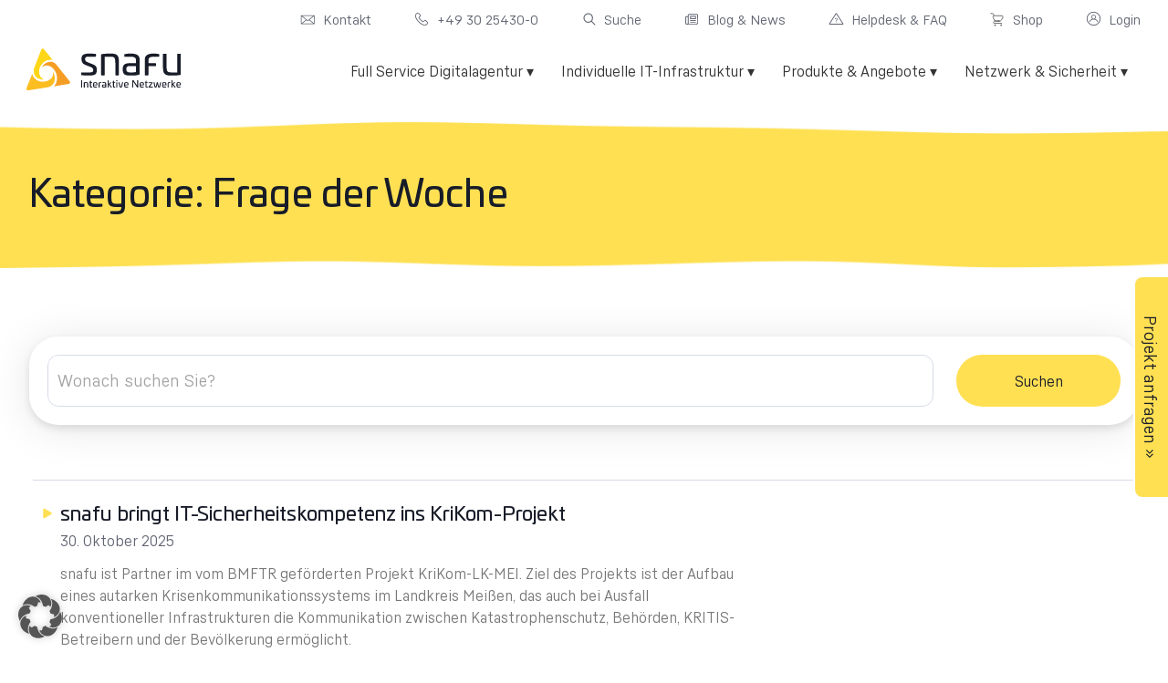

--- FILE ---
content_type: text/html; charset=UTF-8
request_url: https://www.snafu.de/kategorie/frage-der-woche/
body_size: 51987
content:
<!DOCTYPE html>
<html lang="de">
<head>

	<meta charset="UTF-8">
	<link rel="profile" href="https://gmpg.org/xfn/11">
	        <script id="jut-so-elementor-localization">
            var WPEssential = {"ajaxurl":"https:\/\/www.snafu.de\/wp-admin\/admin-ajax.php","nonce":"d86dffa1b4"};
        </script>
		<meta name='robots' content='noindex, follow' />
<meta name="viewport" content="width=device-width, initial-scale=1">
	<!-- This site is optimized with the Yoast SEO plugin v26.8 - https://yoast.com/product/yoast-seo-wordpress/ -->
	<title>Frage der Woche Archives - snafu</title>
	<meta name="description" content="Dies ist der Tag für alle Artikel der Kategorie zum Thema Frage-der-Woche. Dies ist die Beschreibung für die entsprechende Kategorie." />
	<meta property="og:locale" content="de_DE" />
	<meta property="og:type" content="article" />
	<meta property="og:title" content="Frage der Woche Archives - snafu" />
	<meta property="og:description" content="Dies ist der Tag für alle Artikel der Kategorie zum Thema Frage-der-Woche. Dies ist die Beschreibung für die entsprechende Kategorie." />
	<meta property="og:url" content="https://www.snafu.de/kategorie/frage-der-woche/" />
	<meta property="og:site_name" content="snafu" />
	<meta name="twitter:card" content="summary_large_image" />
	<script type="application/ld+json" class="yoast-schema-graph">{"@context":"https://schema.org","@graph":[{"@type":"CollectionPage","@id":"https://www.snafu.de/kategorie/frage-der-woche/","url":"https://www.snafu.de/kategorie/frage-der-woche/","name":"Frage der Woche Archives - snafu","isPartOf":{"@id":"/#website"},"primaryImageOfPage":{"@id":"https://www.snafu.de/kategorie/frage-der-woche/#primaryimage"},"image":{"@id":"https://www.snafu.de/kategorie/frage-der-woche/#primaryimage"},"thumbnailUrl":"https://www.snafu.de/wp-content/uploads/2021/05/snafu-blog-password.jpg","description":"Dies ist der Tag für alle Artikel der Kategorie zum Thema Frage-der-Woche. Dies ist die Beschreibung für die entsprechende Kategorie.","inLanguage":"de"},{"@type":"ImageObject","inLanguage":"de","@id":"https://www.snafu.de/kategorie/frage-der-woche/#primaryimage","url":"https://www.snafu.de/wp-content/uploads/2021/05/snafu-blog-password.jpg","contentUrl":"https://www.snafu.de/wp-content/uploads/2021/05/snafu-blog-password.jpg","width":1200,"height":800,"caption":"sicheres passwort blog foto"},{"@type":"WebSite","@id":"/#website","url":"/","name":"snafu","description":"IT-Infrastruktur &amp; E-Commerce Lösungen aus Berlin","publisher":{"@id":"/#organization"},"potentialAction":[{"@type":"SearchAction","target":{"@type":"EntryPoint","urlTemplate":"/?s={search_term_string}"},"query-input":{"@type":"PropertyValueSpecification","valueRequired":true,"valueName":"search_term_string"}}],"inLanguage":"de"},{"@type":"Organization","@id":"/#organization","name":"snafu","url":"/","logo":{"@type":"ImageObject","inLanguage":"de","@id":"/#/schema/logo/image/","url":"https://www.snafu.de/wp-content/uploads/2020/09/logo-1.svg","contentUrl":"https://www.snafu.de/wp-content/uploads/2020/09/logo-1.svg","width":180,"height":73,"caption":"snafu"},"image":{"@id":"/#/schema/logo/image/"}}]}</script>
	<!-- / Yoast SEO plugin. -->


<link rel='dns-prefetch' href='//cdnjs.cloudflare.com' />

<link rel="alternate" type="application/rss+xml" title="snafu &raquo; Feed" href="https://www.snafu.de/feed/" />
<link rel="alternate" type="application/rss+xml" title="snafu &raquo; Kommentar-Feed" href="https://www.snafu.de/comments/feed/" />
<style id='wp-img-auto-sizes-contain-inline-css'>
img:is([sizes=auto i],[sizes^="auto," i]){contain-intrinsic-size:3000px 1500px}
/*# sourceURL=wp-img-auto-sizes-contain-inline-css */
</style>
<style id='wp-emoji-styles-inline-css'>

	img.wp-smiley, img.emoji {
		display: inline !important;
		border: none !important;
		box-shadow: none !important;
		height: 1em !important;
		width: 1em !important;
		margin: 0 0.07em !important;
		vertical-align: -0.1em !important;
		background: none !important;
		padding: 0 !important;
	}
/*# sourceURL=wp-emoji-styles-inline-css */
</style>
<style id='classic-theme-styles-inline-css'>
/*! This file is auto-generated */
.wp-block-button__link{color:#fff;background-color:#32373c;border-radius:9999px;box-shadow:none;text-decoration:none;padding:calc(.667em + 2px) calc(1.333em + 2px);font-size:1.125em}.wp-block-file__button{background:#32373c;color:#fff;text-decoration:none}
/*# sourceURL=/wp-includes/css/classic-themes.min.css */
</style>
<link rel='stylesheet' id='fontawesome-css' href='https://www.snafu.de/wp-content/plugins/subscribe-to-download/fontawesome/css/all.min.css?ver=2.0.2' media='all' />
<link rel='stylesheet' id='jquery-ui-css' href='//cdnjs.cloudflare.com/ajax/libs/jqueryui/1.12.1/jquery-ui.min.css?ver=2.0.2' media='all' />
<link rel='stylesheet' id='std-frontend-style-css' href='https://www.snafu.de/wp-content/plugins/subscribe-to-download/css/std-frontend.css?ver=2.0.2' media='all' />
<link rel='stylesheet' id='generate-style-css' href='https://www.snafu.de/wp-content/themes/generatepress/assets/css/main.min.css?ver=3.5.1' media='all' />
<style id='generate-style-inline-css'>
body{background-color:#f7f8f9;color:#222222;}a{color:#1e73be;}a:hover, a:focus, a:active{color:#000000;}.wp-block-group__inner-container{max-width:1200px;margin-left:auto;margin-right:auto;}:root{--contrast:#222222;--contrast-2:#575760;--contrast-3:#b2b2be;--base:#f0f0f0;--base-2:#f7f8f9;--base-3:#ffffff;--accent:#1e73be;}:root .has-contrast-color{color:var(--contrast);}:root .has-contrast-background-color{background-color:var(--contrast);}:root .has-contrast-2-color{color:var(--contrast-2);}:root .has-contrast-2-background-color{background-color:var(--contrast-2);}:root .has-contrast-3-color{color:var(--contrast-3);}:root .has-contrast-3-background-color{background-color:var(--contrast-3);}:root .has-base-color{color:var(--base);}:root .has-base-background-color{background-color:var(--base);}:root .has-base-2-color{color:var(--base-2);}:root .has-base-2-background-color{background-color:var(--base-2);}:root .has-base-3-color{color:var(--base-3);}:root .has-base-3-background-color{background-color:var(--base-3);}:root .has-accent-color{color:var(--accent);}:root .has-accent-background-color{background-color:var(--accent);}body, button, input, select, textarea{font-family:-apple-system, system-ui, BlinkMacSystemFont, "Segoe UI", Helvetica, Arial, sans-serif, "Apple Color Emoji", "Segoe UI Emoji", "Segoe UI Symbol";}body{line-height:1.5;}.entry-content > [class*="wp-block-"]:not(:last-child):not(.wp-block-heading){margin-bottom:1.5em;}.main-navigation .main-nav ul ul li a{font-size:14px;}.sidebar .widget, .footer-widgets .widget{font-size:17px;}@media (max-width:768px){h1{font-size:31px;}h2{font-size:27px;}h3{font-size:24px;}h4{font-size:22px;}h5{font-size:19px;}}.top-bar{background-color:#636363;color:#ffffff;}.top-bar a{color:#ffffff;}.top-bar a:hover{color:#303030;}.site-header{background-color:#ffffff;}.main-title a,.main-title a:hover{color:#222222;}.site-description{color:#757575;}.mobile-menu-control-wrapper .menu-toggle,.mobile-menu-control-wrapper .menu-toggle:hover,.mobile-menu-control-wrapper .menu-toggle:focus,.has-inline-mobile-toggle #site-navigation.toggled{background-color:rgba(0, 0, 0, 0.02);}.main-navigation,.main-navigation ul ul{background-color:#ffffff;}.main-navigation .main-nav ul li a, .main-navigation .menu-toggle, .main-navigation .menu-bar-items{color:#515151;}.main-navigation .main-nav ul li:not([class*="current-menu-"]):hover > a, .main-navigation .main-nav ul li:not([class*="current-menu-"]):focus > a, .main-navigation .main-nav ul li.sfHover:not([class*="current-menu-"]) > a, .main-navigation .menu-bar-item:hover > a, .main-navigation .menu-bar-item.sfHover > a{color:#7a8896;background-color:#ffffff;}button.menu-toggle:hover,button.menu-toggle:focus{color:#515151;}.main-navigation .main-nav ul li[class*="current-menu-"] > a{color:#7a8896;background-color:#ffffff;}.navigation-search input[type="search"],.navigation-search input[type="search"]:active, .navigation-search input[type="search"]:focus, .main-navigation .main-nav ul li.search-item.active > a, .main-navigation .menu-bar-items .search-item.active > a{color:#7a8896;background-color:#ffffff;}.main-navigation ul ul{background-color:#eaeaea;}.main-navigation .main-nav ul ul li a{color:#515151;}.main-navigation .main-nav ul ul li:not([class*="current-menu-"]):hover > a,.main-navigation .main-nav ul ul li:not([class*="current-menu-"]):focus > a, .main-navigation .main-nav ul ul li.sfHover:not([class*="current-menu-"]) > a{color:#7a8896;background-color:#eaeaea;}.main-navigation .main-nav ul ul li[class*="current-menu-"] > a{color:#7a8896;background-color:#eaeaea;}.separate-containers .inside-article, .separate-containers .comments-area, .separate-containers .page-header, .one-container .container, .separate-containers .paging-navigation, .inside-page-header{background-color:#ffffff;}.entry-title a{color:#222222;}.entry-title a:hover{color:#55555e;}.entry-meta{color:#595959;}.sidebar .widget{background-color:#ffffff;}.footer-widgets{background-color:#ffffff;}.footer-widgets .widget-title{color:#000000;}.site-info{color:#ffffff;background-color:#55555e;}.site-info a{color:#ffffff;}.site-info a:hover{color:#d3d3d3;}.footer-bar .widget_nav_menu .current-menu-item a{color:#d3d3d3;}input[type="text"],input[type="email"],input[type="url"],input[type="password"],input[type="search"],input[type="tel"],input[type="number"],textarea,select{color:#666666;background-color:#fafafa;border-color:#cccccc;}input[type="text"]:focus,input[type="email"]:focus,input[type="url"]:focus,input[type="password"]:focus,input[type="search"]:focus,input[type="tel"]:focus,input[type="number"]:focus,textarea:focus,select:focus{color:#666666;background-color:#ffffff;border-color:#bfbfbf;}button,html input[type="button"],input[type="reset"],input[type="submit"],a.button,a.wp-block-button__link:not(.has-background){color:#ffffff;background-color:#55555e;}button:hover,html input[type="button"]:hover,input[type="reset"]:hover,input[type="submit"]:hover,a.button:hover,button:focus,html input[type="button"]:focus,input[type="reset"]:focus,input[type="submit"]:focus,a.button:focus,a.wp-block-button__link:not(.has-background):active,a.wp-block-button__link:not(.has-background):focus,a.wp-block-button__link:not(.has-background):hover{color:#ffffff;background-color:#3f4047;}a.generate-back-to-top{background-color:rgba( 0,0,0,0.4 );color:#ffffff;}a.generate-back-to-top:hover,a.generate-back-to-top:focus{background-color:rgba( 0,0,0,0.6 );color:#ffffff;}:root{--gp-search-modal-bg-color:var(--base-3);--gp-search-modal-text-color:var(--contrast);--gp-search-modal-overlay-bg-color:rgba(0,0,0,0.2);}@media (max-width:768px){.main-navigation .menu-bar-item:hover > a, .main-navigation .menu-bar-item.sfHover > a{background:none;color:#515151;}}.inside-top-bar{padding:10px;}.inside-header{padding:40px;}.nav-below-header .main-navigation .inside-navigation.grid-container, .nav-above-header .main-navigation .inside-navigation.grid-container{padding:0px 20px 0px 20px;}.site-main .wp-block-group__inner-container{padding:40px;}.separate-containers .paging-navigation{padding-top:20px;padding-bottom:20px;}.entry-content .alignwide, body:not(.no-sidebar) .entry-content .alignfull{margin-left:-40px;width:calc(100% + 80px);max-width:calc(100% + 80px);}.rtl .menu-item-has-children .dropdown-menu-toggle{padding-left:20px;}.rtl .main-navigation .main-nav ul li.menu-item-has-children > a{padding-right:20px;}.inside-site-info{padding:20px;}@media (max-width:768px){.separate-containers .inside-article, .separate-containers .comments-area, .separate-containers .page-header, .separate-containers .paging-navigation, .one-container .site-content, .inside-page-header{padding:30px;}.site-main .wp-block-group__inner-container{padding:30px;}.inside-site-info{padding-right:10px;padding-left:10px;}.entry-content .alignwide, body:not(.no-sidebar) .entry-content .alignfull{margin-left:-30px;width:calc(100% + 60px);max-width:calc(100% + 60px);}.one-container .site-main .paging-navigation{margin-bottom:20px;}}/* End cached CSS */.is-right-sidebar{width:30%;}.is-left-sidebar{width:30%;}.site-content .content-area{width:70%;}@media (max-width:768px){.main-navigation .menu-toggle,.sidebar-nav-mobile:not(#sticky-placeholder){display:block;}.main-navigation ul,.gen-sidebar-nav,.main-navigation:not(.slideout-navigation):not(.toggled) .main-nav > ul,.has-inline-mobile-toggle #site-navigation .inside-navigation > *:not(.navigation-search):not(.main-nav){display:none;}.nav-align-right .inside-navigation,.nav-align-center .inside-navigation{justify-content:space-between;}.has-inline-mobile-toggle .mobile-menu-control-wrapper{display:flex;flex-wrap:wrap;}.has-inline-mobile-toggle .inside-header{flex-direction:row;text-align:left;flex-wrap:wrap;}.has-inline-mobile-toggle .header-widget,.has-inline-mobile-toggle #site-navigation{flex-basis:100%;}.nav-float-left .has-inline-mobile-toggle #site-navigation{order:10;}}
.elementor-template-full-width .site-content{display:block;}
/*# sourceURL=generate-style-inline-css */
</style>
<link rel='stylesheet' id='generate-child-css' href='https://www.snafu.de/wp-content/themes/generatepress_child/style.css?ver=1699865662' media='all' />
<link rel='stylesheet' id='jet-menu-public-styles-css' href='https://www.snafu.de/wp-content/plugins/jet-menu/assets/public/css/public.css?ver=2.4.13' media='all' />
<link rel='stylesheet' id='betterdocs-elementor-editor-css' href='https://www.snafu.de/wp-content/plugins/betterdocs/assets/elementor/css/betterdocs-el-edit.css?ver=4.1.2' media='all' />
<link rel='stylesheet' id='elementor-frontend-css' href='https://www.snafu.de/wp-content/uploads/elementor/css/custom-frontend.min.css?ver=1754382977' media='all' />
<link rel='stylesheet' id='widget-icon-list-css' href='https://www.snafu.de/wp-content/uploads/elementor/css/custom-widget-icon-list.min.css?ver=1754382977' media='all' />
<link rel='stylesheet' id='e-sticky-css' href='https://www.snafu.de/wp-content/plugins/elementor-pro/assets/css/modules/sticky.min.css?ver=3.30.1' media='all' />
<link rel='stylesheet' id='widget-image-css' href='https://www.snafu.de/wp-content/plugins/elementor/assets/css/widget-image.min.css?ver=3.30.4' media='all' />
<link rel='stylesheet' id='widget-breadcrumbs-css' href='https://www.snafu.de/wp-content/plugins/elementor-pro/assets/css/widget-breadcrumbs.min.css?ver=3.30.1' media='all' />
<link rel='stylesheet' id='swiper-css' href='https://www.snafu.de/wp-content/plugins/elementor/assets/lib/swiper/v8/css/swiper.min.css?ver=8.4.5' media='all' />
<link rel='stylesheet' id='e-swiper-css' href='https://www.snafu.de/wp-content/plugins/elementor/assets/css/conditionals/e-swiper.min.css?ver=3.30.4' media='all' />
<link rel='stylesheet' id='widget-heading-css' href='https://www.snafu.de/wp-content/plugins/elementor/assets/css/widget-heading.min.css?ver=3.30.4' media='all' />
<link rel='stylesheet' id='widget-search-form-css' href='https://www.snafu.de/wp-content/plugins/elementor-pro/assets/css/widget-search-form.min.css?ver=3.30.1' media='all' />
<link rel='stylesheet' id='elementor-icons-shared-0-css' href='https://www.snafu.de/wp-content/plugins/elementor/assets/lib/font-awesome/css/fontawesome.min.css?ver=5.15.3' media='all' />
<link rel='stylesheet' id='elementor-icons-fa-solid-css' href='https://www.snafu.de/wp-content/plugins/elementor/assets/lib/font-awesome/css/solid.min.css?ver=5.15.3' media='all' />
<link rel='stylesheet' id='widget-posts-css' href='https://www.snafu.de/wp-content/plugins/elementor-pro/assets/css/widget-posts.min.css?ver=3.30.1' media='all' />
<link rel='stylesheet' id='elementor-icons-css' href='https://www.snafu.de/wp-content/plugins/elementor/assets/lib/eicons/css/elementor-icons.min.css?ver=5.43.0' media='all' />
<link rel='stylesheet' id='elementor-post-15-css' href='https://www.snafu.de/wp-content/uploads/elementor/css/post-15.css?ver=1754382978' media='all' />
<link rel='stylesheet' id='font-awesome-5-all-css' href='https://www.snafu.de/wp-content/plugins/elementor/assets/lib/font-awesome/css/all.min.css?ver=3.30.4' media='all' />
<link rel='stylesheet' id='font-awesome-4-shim-css' href='https://www.snafu.de/wp-content/plugins/elementor/assets/lib/font-awesome/css/v4-shims.min.css?ver=3.30.4' media='all' />
<link rel='stylesheet' id='elementor-post-195-css' href='https://www.snafu.de/wp-content/uploads/elementor/css/post-195.css?ver=1754382979' media='all' />
<link rel='stylesheet' id='elementor-post-675-css' href='https://www.snafu.de/wp-content/uploads/elementor/css/post-675.css?ver=1762166536' media='all' />
<link rel='stylesheet' id='elementor-post-3572-css' href='https://www.snafu.de/wp-content/uploads/elementor/css/post-3572.css?ver=1754383121' media='all' />
<link rel='stylesheet' id='rapidmail-widget-css-css' href='https://www.snafu.de/wp-content/plugins/rapidmail-newsletter-software/css/widget.css?ver=6.9' media='all' />
<link rel='stylesheet' id='borlabs-cookie-custom-css' href='https://www.snafu.de/wp-content/cache/borlabs-cookie/1/borlabs-cookie-1-de.css?ver=3.3.23-131' media='all' />
<link rel='stylesheet' id='ubermenu-css' href='https://www.snafu.de/wp-content/plugins/ubermenu/pro/assets/css/ubermenu.min.css?ver=3.8.5' media='all' />
<link rel='stylesheet' id='ubermenu-minimal-css' href='https://www.snafu.de/wp-content/plugins/ubermenu/assets/css/skins/minimal.css?ver=6.9' media='all' />
<link rel='stylesheet' id='ubermenu-font-awesome-all-css' href='https://www.snafu.de/wp-content/plugins/ubermenu/assets/fontawesome/css/all.min.css?ver=6.9' media='all' />
<link rel='stylesheet' id='eael-general-css' href='https://www.snafu.de/wp-content/plugins/essential-addons-for-elementor-lite/assets/front-end/css/view/general.min.css?ver=6.5.8' media='all' />
<link rel='stylesheet' id='custom-css-css' href='https://www.snafu.de/wp-content/themes/generatepress_child/css/custom.css?ver=6.9' media='all' />
<link rel='stylesheet' id='jut-so-elementor-css' href='https://www.snafu.de/wp-content/plugins/jut-so-elementor/assets/css/jut-so-elementor.min.css?ver=1.0.0' media='all' />
<script src="https://www.snafu.de/wp-includes/js/jquery/jquery.min.js?ver=3.7.1" id="jquery-core-js"></script>
<script src="https://www.snafu.de/wp-includes/js/jquery/jquery-migrate.min.js?ver=3.4.1" id="jquery-migrate-js"></script>
<script src="https://www.snafu.de/wp-includes/js/jquery/ui/core.min.js?ver=1.13.3" id="jquery-ui-core-js"></script>
<script src="https://www.snafu.de/wp-includes/js/jquery/ui/datepicker.min.js?ver=1.13.3" id="jquery-ui-datepicker-js"></script>
<script id="jquery-ui-datepicker-js-after">
jQuery(function(jQuery){jQuery.datepicker.setDefaults({"closeText":"Schlie\u00dfen","currentText":"Heute","monthNames":["Januar","Februar","M\u00e4rz","April","Mai","Juni","Juli","August","September","Oktober","November","Dezember"],"monthNamesShort":["Jan.","Feb.","M\u00e4rz","Apr.","Mai","Juni","Juli","Aug.","Sep.","Okt.","Nov.","Dez."],"nextText":"Weiter","prevText":"Zur\u00fcck","dayNames":["Sonntag","Montag","Dienstag","Mittwoch","Donnerstag","Freitag","Samstag"],"dayNamesShort":["So.","Mo.","Di.","Mi.","Do.","Fr.","Sa."],"dayNamesMin":["S","M","D","M","D","F","S"],"dateFormat":"d. MM yy","firstDay":1,"isRTL":false});});
//# sourceURL=jquery-ui-datepicker-js-after
</script>
<script id="std-frontend-script-js-extra">
var std_frontend_obj = {"ajax_url":"https://www.snafu.de/wp-admin/admin-ajax.php","ajax_nonce":"67f3cadeb8"};
//# sourceURL=std-frontend-script-js-extra
</script>
<script src="https://www.snafu.de/wp-content/plugins/subscribe-to-download/js/std-frontend.js?ver=2.0.2" id="std-frontend-script-js"></script>
<script src="https://www.snafu.de/wp-content/plugins/elementor/assets/lib/font-awesome/js/v4-shims.min.js?ver=3.30.4" id="font-awesome-4-shim-js"></script>
<script id="rapidmail-widget-js-js-extra">
var rmwidget = {"msg_an_error_occurred":"Es ist ein Fehler aufgetreten","msg_subscribe_success":"Vielen Dank f\u00fcr Ihre Anmeldung!","spinner_uri":"https://www.snafu.de/wp-includes/images/wpspin_light.gif"};
//# sourceURL=rapidmail-widget-js-js-extra
</script>
<script src="https://www.snafu.de/wp-content/plugins/rapidmail-newsletter-software/js/widget.js?ver=6.9" id="rapidmail-widget-js-js"></script>
<script data-no-optimize="1" data-no-minify="1" data-cfasync="false" nowprocket src="https://www.snafu.de/wp-content/cache/borlabs-cookie/1/borlabs-cookie-config-de.json.js?ver=3.3.23-138" id="borlabs-cookie-config-js"></script>
<script data-no-optimize="1" data-no-minify="1" data-cfasync="false" nowprocket src="https://www.snafu.de/wp-content/plugins/borlabs-cookie/assets/javascript/borlabs-cookie-prioritize.min.js?ver=3.3.23" id="borlabs-cookie-prioritize-js"></script>
<link rel="EditURI" type="application/rsd+xml" title="RSD" href="https://www.snafu.de/xmlrpc.php?rsd" />
<meta name="generator" content="WordPress 6.9" />
<style id="ubermenu-custom-generated-css">
/** Font Awesome 4 Compatibility **/
.fa{font-style:normal;font-variant:normal;font-weight:normal;font-family:FontAwesome;}

/** UberMenu Custom Menu Item Styles (Menu Item Settings) **/
/* 12211 */  .ubermenu .ubermenu-submenu.ubermenu-submenu-id-12211 { width:968px; min-width:968px; }
/* 12213 */  .ubermenu .ubermenu-submenu.ubermenu-submenu-id-12213 { width:616px; min-width:616px; }
/* 12246 */  .ubermenu .ubermenu-item.ubermenu-item-12246 > .ubermenu-target,.ubermenu .ubermenu-item.ubermenu-item-12246 > .ubermenu-content-block,.ubermenu .ubermenu-item.ubermenu-item-12246.ubermenu-custom-content-padded { padding:0px; }
/* 12258 */  .ubermenu .ubermenu-item.ubermenu-item-12258 > .ubermenu-target,.ubermenu .ubermenu-item.ubermenu-item-12258 > .ubermenu-content-block,.ubermenu .ubermenu-item.ubermenu-item-12258.ubermenu-custom-content-padded { padding:0px; }
/* 12259 */  .ubermenu .ubermenu-item.ubermenu-item-12259 > .ubermenu-target,.ubermenu .ubermenu-item.ubermenu-item-12259 > .ubermenu-content-block,.ubermenu .ubermenu-item.ubermenu-item-12259.ubermenu-custom-content-padded { padding:0px; }
/* 12245 */  .ubermenu .ubermenu-active > .ubermenu-submenu.ubermenu-submenu-id-12245, .ubermenu .ubermenu-in-transition > .ubermenu-submenu.ubermenu-submenu-id-12245 { padding:30; }
             .ubermenu .ubermenu-item.ubermenu-item-12245 > .ubermenu-target,.ubermenu .ubermenu-item.ubermenu-item-12245 > .ubermenu-content-block,.ubermenu .ubermenu-item.ubermenu-item-12245.ubermenu-custom-content-padded { padding:0px; }

/* Status: Loaded from Transient */

</style><!-- Analytics by WP Statistics - https://wp-statistics.com -->
<meta name="generator" content="Elementor 3.30.4; features: additional_custom_breakpoints; settings: css_print_method-external, google_font-enabled, font_display-auto">
<style>.recentcomments a{display:inline !important;padding:0 !important;margin:0 !important;}</style>			<style>
				.e-con.e-parent:nth-of-type(n+4):not(.e-lazyloaded):not(.e-no-lazyload),
				.e-con.e-parent:nth-of-type(n+4):not(.e-lazyloaded):not(.e-no-lazyload) * {
					background-image: none !important;
				}
				@media screen and (max-height: 1024px) {
					.e-con.e-parent:nth-of-type(n+3):not(.e-lazyloaded):not(.e-no-lazyload),
					.e-con.e-parent:nth-of-type(n+3):not(.e-lazyloaded):not(.e-no-lazyload) * {
						background-image: none !important;
					}
				}
				@media screen and (max-height: 640px) {
					.e-con.e-parent:nth-of-type(n+2):not(.e-lazyloaded):not(.e-no-lazyload),
					.e-con.e-parent:nth-of-type(n+2):not(.e-lazyloaded):not(.e-no-lazyload) * {
						background-image: none !important;
					}
				}
			</style>
			<script>jQuery(document).ready(function($) {
	$("a[href$='https://www.linkedin.com/company/snafu-gesellschaft-f%C3%BCr-interaktive-netzwerke-mbh/']").each(function(index, elem){
		$(elem).attr('aria-label', "Snafu Linkedin");
	});$
	$("a[href$='https://www.facebook.com/www.snafu.de']").each(function(index, elem){
		$(elem).attr('aria-label', "Snafu Facebook");
	});
	$("a[href$='https://www.instagram.com/snafu.de/']").each(function(index, elem){
		$(elem).attr('aria-label', "Snafu Instagram");
	});
	$("img.heading_icon").each(function(index, elem){
		$(elem).attr('alt', "");
	});
	$("span.required").each(function(index, elem){
		//console.log(elem);
		$(elem).attr('aria-hidden', "true");
	});
	$("input#rm-email").each(function(index, elem){
		//console.log(elem);
		$(elem).attr('required', "");
	});
	$("label[for='rm-email']").each(function(index, elem){
		//console.log(elem);
		$(elem).addClass('visually-hidden');
	});
});

document.addEventListener('DOMContentLoaded', () => {
function updateSlideFocus(slider) {
  const slides = slider.querySelectorAll('.owl-item');

  slides.forEach((slide) => {
    const focusables = slide.querySelectorAll('a, button, input, textarea, select, [tabindex]');
    const isActive = slide.classList.contains('active');

    focusables.forEach((el) => {
      if (isActive) {
        // In aktiven Slides: Element soll wieder fokussierbar sein
        el.removeAttribute('tabindex');
        el.removeAttribute('data-orig-tabindex');
      } else {
        // In inaktiven Slides: Tabfokus deaktivieren
        if (!el.hasAttribute('data-orig-tabindex')) {
          const currentTabindex = el.getAttribute('tabindex');
          el.setAttribute('data-orig-tabindex', currentTabindex !== null ? currentTabindex : '');
        }
        el.setAttribute('tabindex', '-1');
      }
    });
  });
}

  function enhanceSliderAccessibility(carouselEl) {
    const dots = carouselEl.querySelectorAll('.owl-dot');
    dots.forEach((dot, index) => {
      dot.setAttribute('aria-label', `Zur Folie ${index + 1}`);
    });

    const prev = carouselEl.querySelector('.owl-prev');
    const next = carouselEl.querySelector('.owl-next');

    if (prev) {
      prev.removeAttribute('role');
      prev.setAttribute('aria-label', 'Vorheriges Element');
    }

    if (next) {
      next.removeAttribute('role');
      next.setAttribute('aria-label', 'Nächstes Element');
    }

    updateSlideFocus(carouselEl);
  }

  // Überwache das DOM und wende Verbesserungen an, sobald Sliders auftauchen
  const observer = new MutationObserver(() => {
    document.querySelectorAll('.owl-carousel').forEach((carouselEl) => {
      const $carousel = jQuery(carouselEl);

      // Nur einmal initialisieren
      if (!carouselEl.classList.contains('a11y-enhanced')) {
        $carousel.on('initialized.owl.carousel changed.owl.carousel', () => {
          enhanceSliderAccessibility(carouselEl);
        });

        // Markieren, dass bereits initialisiert wurde
        carouselEl.classList.add('a11y-enhanced');

        // Falls schon geladen, sofort ausführen
        if (carouselEl.classList.contains('owl-loaded')) {
          enhanceSliderAccessibility(carouselEl);
        }
      }
    });
  });

  observer.observe(document.body, {
    childList: true,
    subtree: true,
  });
});

document.addEventListener('DOMContentLoaded', () => {
  // Funktion, die leere Überschriften entfernt
  const removeEmptyHeadings = () => {
    // Wählt alle Überschrift-Elemente (h1 bis h6) aus
    const headingElements = document.querySelectorAll('h1, h2, h3, h4, h5, h6');

    // Iteriert über jedes gefundene Überschrift-Element
    headingElements.forEach(heading => {
      // Überprüft, ob der Textinhalt des Elements leer ist oder nur Leerzeichen enthält
      if (heading.textContent.trim() === '') {
        // Wenn leer, wird das Element aus dem DOM entfernt
        heading.remove();
      }
    });
  };

  // Führen Sie die Funktion einmal aus, um bereits vorhandene leere Überschriften zu entfernen,
  // sobald das DOM geladen ist.
  removeEmptyHeadings();

  // Konfigurationsoptionen für den Mutation Observer
  const observerConfig = {
    childList: true,     // Beobachtet das Hinzufügen/Entfernen von Kindknoten
    subtree: true,       // Beobachtet Änderungen im gesamten Unterbaum
    characterData: true  // Beobachtet Änderungen des Textinhalts von Knoten
  };

  // Erstellt eine neue Instanz des Mutation Observers
  const observer = new MutationObserver((mutationsList, observerInstance) => {
    // Geht alle erkannten Mutationen durch
    for (const mutation of mutationsList) {
      // Prüft, ob neue Knoten hinzugefügt wurden (z.B. neue Überschriften)
      if (mutation.type === 'childList' && mutation.addedNodes.length > 0) {
        removeEmptyHeadings();
        break; // Beendet die Schleife, da eine einzige Überprüfung ausreicht
      }
      // Prüft, ob sich der Textinhalt eines Knotens geändert hat
      else if (mutation.type === 'characterData') {
          // Der target einer characterData-Mutation ist der Textknoten selbst.
          // Wir müssen seinen übergeordneten Elementknoten prüfen.
          const parentElement = mutation.target.parentElement;
          // Überprüfen, ob das übergeordnete Element eine Überschrift ist
          if (parentElement && parentElement.matches('h1, h2, h3, h4, h5, h6')) {
              removeEmptyHeadings();
              break;
          }
      }
    }
  });

  // Startet die Beobachtung des gesamten Body-Elements für DOM-Änderungen
  // (da hier am ehesten neue Elemente oder Textänderungen auftreten könnten)
  observer.observe(document.body, observerConfig);
});

function addTabindexToLinks() {
  // Wählt alle <a>-Elemente auf der Seite aus
  const allLinks = document.querySelectorAll('a');

  // Iteriert über jedes gefundene <a>-Element
  allLinks.forEach(link => {
    // Überprüft, ob das <a>-Element KEIN 'tabindex'-Attribut hat
    // 'hasAttribute' ist eine zuverlässige Methode, um das Vorhandensein eines Attributs zu prüfen
    if (!link.hasAttribute('tabindex')) {
      // Fügt das Attribut 'tabindex' mit dem Wert '0' hinzu
      link.setAttribute('tabindex', '0');
    }
  });
}

document.addEventListener('DOMContentLoaded', () => {
  addTabindexToLinks(); // Für initial geladene Links

  const observerConfig = {
    childList: true, // Beobachtet das Hinzufügen/Entfernen von Kindknoten
    subtree: true    // Beobachtet Änderungen im gesamten Unterbaum
  };

  const observer = new MutationObserver((mutationsList, observerInstance) => {
    for (const mutation of mutationsList) {
      if (mutation.type === 'childList' && mutation.addedNodes.length > 0) {
        // Wenn neue Knoten hinzugefügt wurden, prüfen wir alle Links erneut
        addTabindexToLinks();
        break; // Beendet die Schleife nach der ersten relevanten Mutation
      }
    }
  });

  observer.observe(document.body, observerConfig);
});
</script>			<meta name="theme-color" content="#FFFFFF">
			<link rel="icon" href="https://www.snafu.de/wp-content/uploads/2020/09/Signet-2.png" sizes="32x32" />
<link rel="icon" href="https://www.snafu.de/wp-content/uploads/2020/09/Signet-2.png" sizes="192x192" />
<link rel="apple-touch-icon" href="https://www.snafu.de/wp-content/uploads/2020/09/Signet-2.png" />
<meta name="msapplication-TileImage" content="https://www.snafu.de/wp-content/uploads/2020/09/Signet-2.png" />
		<style id="wp-custom-css">
			.brand_card img {
	height:100px;
	object-fit:contain;
}
section[data-id="ffd5e0e"] .elementor-widget-wrap {
	align-content:center;
}
.visually-hidden {
  position: absolute;
  width: 1px;
  height: 1px;
  padding: 0;
  margin: -1px;
  overflow: hidden;
  clip: rect(0, 0, 0, 0);
  white-space: nowrap;
  border: 0;
}
.elementor-675 .elementor-element.elementor-element-196bca5 ul li label {
    display: block;
}
#uc_uc_header_slider_elementor_7135995 .owl-dots {
	margin-top: 15px !important;
}
#uc_other_modules_widget_elementor_c27d1d0 .owl-dots {
	padding-top: 0 !important;
}
.owl-dot {
  width: 30px !important;
  height: 30px !important;
  margin:  8px 8px 0 8px !important;
}

.owl-dot span {
  display: block;
  width: 12px !important;
  height: 12px !important;
}
.small_text, .small_text p, .small_text a {
    color: #181C28;
}
ul.ubermenu-tabs-group {
	margin-left: 5px !important;
}
.ubermenu-submenu {
	margin-top: 20px !important;
}
.ubermenu-sub-indicators .ubermenu-has-submenu-drop>.ubermenu-target>.ubermenu-sub-indicator {
    top: 35%;
}
body div.brlbs-cmpnt-container.brlbs-cmpnt-content-blocker.brlbs-cmpnt-with-individual-styles[data-borlabs-cookie-content-blocker-id] .brlbs-cmpnt-cb-youtube .brlbs-cmpnt-cb-btn {
    background: #ffe053;
    color: #181c28;
}

		</style>
		<style id='global-styles-inline-css'>
:root{--wp--preset--aspect-ratio--square: 1;--wp--preset--aspect-ratio--4-3: 4/3;--wp--preset--aspect-ratio--3-4: 3/4;--wp--preset--aspect-ratio--3-2: 3/2;--wp--preset--aspect-ratio--2-3: 2/3;--wp--preset--aspect-ratio--16-9: 16/9;--wp--preset--aspect-ratio--9-16: 9/16;--wp--preset--color--black: #000000;--wp--preset--color--cyan-bluish-gray: #abb8c3;--wp--preset--color--white: #ffffff;--wp--preset--color--pale-pink: #f78da7;--wp--preset--color--vivid-red: #cf2e2e;--wp--preset--color--luminous-vivid-orange: #ff6900;--wp--preset--color--luminous-vivid-amber: #fcb900;--wp--preset--color--light-green-cyan: #7bdcb5;--wp--preset--color--vivid-green-cyan: #00d084;--wp--preset--color--pale-cyan-blue: #8ed1fc;--wp--preset--color--vivid-cyan-blue: #0693e3;--wp--preset--color--vivid-purple: #9b51e0;--wp--preset--color--contrast: var(--contrast);--wp--preset--color--contrast-2: var(--contrast-2);--wp--preset--color--contrast-3: var(--contrast-3);--wp--preset--color--base: var(--base);--wp--preset--color--base-2: var(--base-2);--wp--preset--color--base-3: var(--base-3);--wp--preset--color--accent: var(--accent);--wp--preset--gradient--vivid-cyan-blue-to-vivid-purple: linear-gradient(135deg,rgb(6,147,227) 0%,rgb(155,81,224) 100%);--wp--preset--gradient--light-green-cyan-to-vivid-green-cyan: linear-gradient(135deg,rgb(122,220,180) 0%,rgb(0,208,130) 100%);--wp--preset--gradient--luminous-vivid-amber-to-luminous-vivid-orange: linear-gradient(135deg,rgb(252,185,0) 0%,rgb(255,105,0) 100%);--wp--preset--gradient--luminous-vivid-orange-to-vivid-red: linear-gradient(135deg,rgb(255,105,0) 0%,rgb(207,46,46) 100%);--wp--preset--gradient--very-light-gray-to-cyan-bluish-gray: linear-gradient(135deg,rgb(238,238,238) 0%,rgb(169,184,195) 100%);--wp--preset--gradient--cool-to-warm-spectrum: linear-gradient(135deg,rgb(74,234,220) 0%,rgb(151,120,209) 20%,rgb(207,42,186) 40%,rgb(238,44,130) 60%,rgb(251,105,98) 80%,rgb(254,248,76) 100%);--wp--preset--gradient--blush-light-purple: linear-gradient(135deg,rgb(255,206,236) 0%,rgb(152,150,240) 100%);--wp--preset--gradient--blush-bordeaux: linear-gradient(135deg,rgb(254,205,165) 0%,rgb(254,45,45) 50%,rgb(107,0,62) 100%);--wp--preset--gradient--luminous-dusk: linear-gradient(135deg,rgb(255,203,112) 0%,rgb(199,81,192) 50%,rgb(65,88,208) 100%);--wp--preset--gradient--pale-ocean: linear-gradient(135deg,rgb(255,245,203) 0%,rgb(182,227,212) 50%,rgb(51,167,181) 100%);--wp--preset--gradient--electric-grass: linear-gradient(135deg,rgb(202,248,128) 0%,rgb(113,206,126) 100%);--wp--preset--gradient--midnight: linear-gradient(135deg,rgb(2,3,129) 0%,rgb(40,116,252) 100%);--wp--preset--font-size--small: 13px;--wp--preset--font-size--medium: 20px;--wp--preset--font-size--large: 36px;--wp--preset--font-size--x-large: 42px;--wp--preset--spacing--20: 0.44rem;--wp--preset--spacing--30: 0.67rem;--wp--preset--spacing--40: 1rem;--wp--preset--spacing--50: 1.5rem;--wp--preset--spacing--60: 2.25rem;--wp--preset--spacing--70: 3.38rem;--wp--preset--spacing--80: 5.06rem;--wp--preset--shadow--natural: 6px 6px 9px rgba(0, 0, 0, 0.2);--wp--preset--shadow--deep: 12px 12px 50px rgba(0, 0, 0, 0.4);--wp--preset--shadow--sharp: 6px 6px 0px rgba(0, 0, 0, 0.2);--wp--preset--shadow--outlined: 6px 6px 0px -3px rgb(255, 255, 255), 6px 6px rgb(0, 0, 0);--wp--preset--shadow--crisp: 6px 6px 0px rgb(0, 0, 0);}:where(.is-layout-flex){gap: 0.5em;}:where(.is-layout-grid){gap: 0.5em;}body .is-layout-flex{display: flex;}.is-layout-flex{flex-wrap: wrap;align-items: center;}.is-layout-flex > :is(*, div){margin: 0;}body .is-layout-grid{display: grid;}.is-layout-grid > :is(*, div){margin: 0;}:where(.wp-block-columns.is-layout-flex){gap: 2em;}:where(.wp-block-columns.is-layout-grid){gap: 2em;}:where(.wp-block-post-template.is-layout-flex){gap: 1.25em;}:where(.wp-block-post-template.is-layout-grid){gap: 1.25em;}.has-black-color{color: var(--wp--preset--color--black) !important;}.has-cyan-bluish-gray-color{color: var(--wp--preset--color--cyan-bluish-gray) !important;}.has-white-color{color: var(--wp--preset--color--white) !important;}.has-pale-pink-color{color: var(--wp--preset--color--pale-pink) !important;}.has-vivid-red-color{color: var(--wp--preset--color--vivid-red) !important;}.has-luminous-vivid-orange-color{color: var(--wp--preset--color--luminous-vivid-orange) !important;}.has-luminous-vivid-amber-color{color: var(--wp--preset--color--luminous-vivid-amber) !important;}.has-light-green-cyan-color{color: var(--wp--preset--color--light-green-cyan) !important;}.has-vivid-green-cyan-color{color: var(--wp--preset--color--vivid-green-cyan) !important;}.has-pale-cyan-blue-color{color: var(--wp--preset--color--pale-cyan-blue) !important;}.has-vivid-cyan-blue-color{color: var(--wp--preset--color--vivid-cyan-blue) !important;}.has-vivid-purple-color{color: var(--wp--preset--color--vivid-purple) !important;}.has-black-background-color{background-color: var(--wp--preset--color--black) !important;}.has-cyan-bluish-gray-background-color{background-color: var(--wp--preset--color--cyan-bluish-gray) !important;}.has-white-background-color{background-color: var(--wp--preset--color--white) !important;}.has-pale-pink-background-color{background-color: var(--wp--preset--color--pale-pink) !important;}.has-vivid-red-background-color{background-color: var(--wp--preset--color--vivid-red) !important;}.has-luminous-vivid-orange-background-color{background-color: var(--wp--preset--color--luminous-vivid-orange) !important;}.has-luminous-vivid-amber-background-color{background-color: var(--wp--preset--color--luminous-vivid-amber) !important;}.has-light-green-cyan-background-color{background-color: var(--wp--preset--color--light-green-cyan) !important;}.has-vivid-green-cyan-background-color{background-color: var(--wp--preset--color--vivid-green-cyan) !important;}.has-pale-cyan-blue-background-color{background-color: var(--wp--preset--color--pale-cyan-blue) !important;}.has-vivid-cyan-blue-background-color{background-color: var(--wp--preset--color--vivid-cyan-blue) !important;}.has-vivid-purple-background-color{background-color: var(--wp--preset--color--vivid-purple) !important;}.has-black-border-color{border-color: var(--wp--preset--color--black) !important;}.has-cyan-bluish-gray-border-color{border-color: var(--wp--preset--color--cyan-bluish-gray) !important;}.has-white-border-color{border-color: var(--wp--preset--color--white) !important;}.has-pale-pink-border-color{border-color: var(--wp--preset--color--pale-pink) !important;}.has-vivid-red-border-color{border-color: var(--wp--preset--color--vivid-red) !important;}.has-luminous-vivid-orange-border-color{border-color: var(--wp--preset--color--luminous-vivid-orange) !important;}.has-luminous-vivid-amber-border-color{border-color: var(--wp--preset--color--luminous-vivid-amber) !important;}.has-light-green-cyan-border-color{border-color: var(--wp--preset--color--light-green-cyan) !important;}.has-vivid-green-cyan-border-color{border-color: var(--wp--preset--color--vivid-green-cyan) !important;}.has-pale-cyan-blue-border-color{border-color: var(--wp--preset--color--pale-cyan-blue) !important;}.has-vivid-cyan-blue-border-color{border-color: var(--wp--preset--color--vivid-cyan-blue) !important;}.has-vivid-purple-border-color{border-color: var(--wp--preset--color--vivid-purple) !important;}.has-vivid-cyan-blue-to-vivid-purple-gradient-background{background: var(--wp--preset--gradient--vivid-cyan-blue-to-vivid-purple) !important;}.has-light-green-cyan-to-vivid-green-cyan-gradient-background{background: var(--wp--preset--gradient--light-green-cyan-to-vivid-green-cyan) !important;}.has-luminous-vivid-amber-to-luminous-vivid-orange-gradient-background{background: var(--wp--preset--gradient--luminous-vivid-amber-to-luminous-vivid-orange) !important;}.has-luminous-vivid-orange-to-vivid-red-gradient-background{background: var(--wp--preset--gradient--luminous-vivid-orange-to-vivid-red) !important;}.has-very-light-gray-to-cyan-bluish-gray-gradient-background{background: var(--wp--preset--gradient--very-light-gray-to-cyan-bluish-gray) !important;}.has-cool-to-warm-spectrum-gradient-background{background: var(--wp--preset--gradient--cool-to-warm-spectrum) !important;}.has-blush-light-purple-gradient-background{background: var(--wp--preset--gradient--blush-light-purple) !important;}.has-blush-bordeaux-gradient-background{background: var(--wp--preset--gradient--blush-bordeaux) !important;}.has-luminous-dusk-gradient-background{background: var(--wp--preset--gradient--luminous-dusk) !important;}.has-pale-ocean-gradient-background{background: var(--wp--preset--gradient--pale-ocean) !important;}.has-electric-grass-gradient-background{background: var(--wp--preset--gradient--electric-grass) !important;}.has-midnight-gradient-background{background: var(--wp--preset--gradient--midnight) !important;}.has-small-font-size{font-size: var(--wp--preset--font-size--small) !important;}.has-medium-font-size{font-size: var(--wp--preset--font-size--medium) !important;}.has-large-font-size{font-size: var(--wp--preset--font-size--large) !important;}.has-x-large-font-size{font-size: var(--wp--preset--font-size--x-large) !important;}
/*# sourceURL=global-styles-inline-css */
</style>
<link rel='stylesheet' id='elementor-post-12991-css' href='https://www.snafu.de/wp-content/uploads/elementor/css/post-12991.css?ver=1754382980' media='all' />
<link rel='stylesheet' id='widget-icon-box-css' href='https://www.snafu.de/wp-content/uploads/elementor/css/custom-widget-icon-box.min.css?ver=1754382977' media='all' />
<link rel='stylesheet' id='elementor-post-6677-css' href='https://www.snafu.de/wp-content/uploads/elementor/css/post-6677.css?ver=1754382980' media='all' />
<link rel='stylesheet' id='elementor-post-6686-css' href='https://www.snafu.de/wp-content/uploads/elementor/css/post-6686.css?ver=1754382980' media='all' />
<link rel='stylesheet' id='elementor-post-6692-css' href='https://www.snafu.de/wp-content/uploads/elementor/css/post-6692.css?ver=1754382980' media='all' />
<link rel='stylesheet' id='elementor-post-2942-css' href='https://www.snafu.de/wp-content/uploads/elementor/css/post-2942.css?ver=1754382981' media='all' />
<link rel='stylesheet' id='e-animation-fadeIn-css' href='https://www.snafu.de/wp-content/plugins/elementor/assets/lib/animations/styles/fadeIn.min.css?ver=3.30.4' media='all' />
<link rel='stylesheet' id='e-popup-css' href='https://www.snafu.de/wp-content/plugins/elementor-pro/assets/css/conditionals/popup.min.css?ver=3.30.1' media='all' />
<meta name="generator" content="WP Rocket 3.19.2.1" data-wpr-features="wpr_preload_links wpr_desktop" /></head>

<body class="archive category category-frage-der-woche category-249 wp-custom-logo wp-embed-responsive wp-theme-generatepress wp-child-theme-generatepress_child right-sidebar nav-float-right separate-containers header-aligned-left dropdown-hover jet-mega-menu-location elementor-page-3572 elementor-default elementor-template-full-width elementor-kit-15 full-width-content" itemtype="https://schema.org/Blog" itemscope>

	<a class="screen-reader-text skip-link" href="#content" title="Zum Inhalt springen">Zum Inhalt springen</a>		<header data-rocket-location-hash="136971a7130afc8d5ef5cdbeb3642571" data-elementor-type="header" data-elementor-id="195" class="elementor elementor-195 elementor-location-header" data-elementor-post-type="elementor_library">
					<section data-rocket-location-hash="a5a9dd8e4d624576f3f3c6ba7e8a35c7" class="elementor-section elementor-top-section elementor-element elementor-element-dc40a2e elementor-section-full_width elementor-section-height-default elementor-section-height-default" data-id="dc40a2e" data-element_type="section">
						<div data-rocket-location-hash="82f6c6a00e9a86a2eaa3cc6e8d136714" class="elementor-container elementor-column-gap-default">
					<div class="elementor-column elementor-col-100 elementor-top-column elementor-element elementor-element-057e3f3" data-id="057e3f3" data-element_type="column">
			<div class="elementor-widget-wrap elementor-element-populated">
						<div class="elementor-element elementor-element-7a79cdc elementor-hidden-desktop elementor-hidden-tablet elementor-hidden-mobile elementor-widget elementor-widget-ucaddon_popup_header" data-id="7a79cdc" data-element_type="widget" data-widget_type="ucaddon_popup_header.default">
				<div class="elementor-widget-container">
					
<!-- start Popup Header -->
<style>/* widget: Popup Header */

#popupbanner{
  font-family: "Fabrikat Normal", sans-serif;
  width: 100%;
  height: 0px;
  background: #FFE053;
  padding: 0px;
  display: flex;
  justify-content: space-between;
  align-items: center;
  overflow: hidden;
}
#popupbanner .elementor-container{
  max-width: 1400px !important;	
  width: 100%;
  padding-left:20px;
  padding-right: 20px;
}

#popupbanner .elementor-container .elementor-row{
  justify-content: space-between;
  flex-wrap: nowrap;
}

#popupbanner p{
  font-size: 18px;
  color: #181C28;
  margin: 0px 18px 0px 0px;
  display: flex;
  align-items: center;
}
#popupbanner .elementor-button.popupheader{
  background: #FFF;
  white-space:nowrap;
}
#popupbanner .popupclose{
  display: flex;
  align-items: center;
  margin-left: 18px;
  cursor: pointer;
}
#popupbanner .popupclose:after {
  content: "\2715";
  font-size: 22px; 
  color: #181C28;
  line-height: 22px;
  text-align: center;
}

@media screen and (max-width: 768px){
  #popupbanner .elementor-container .elementor-row{
    justify-content: space-between;
    padding: 15px;
    flex-wrap: wrap;
  }
  #popupbanner p{
    font-size: 14px;
    padding: 0 0 15px 0;
    margin: 0px;
  }
}

</style>

<section id="popupbanner" class="elementor-section elementor-section-boxed">
    <div class="elementor-container elementor-column-gap-wider">
      <div class="elementor-row">
        <p>Mitmachen und gewinnen. Gewinnspiel 30 Jahre snafu</p>
        <div class="elementor-button-wrapper">
          <a class="elementor-button-link elementor-button popupheader elementor-size-sm" href="/gewinnspiel">Bis 16.12.24 mitraten</a>
        </div>
        <div class="popupclose" onclick="closePopup()"></div>
      </div>
    </div>
</section>
<!-- end Popup Header -->				</div>
				</div>
					</div>
		</div>
					</div>
		</section>
				<section class="elementor-section elementor-top-section elementor-element elementor-element-cf36a4a elementor-hidden-phone elementor-section-boxed elementor-section-height-default elementor-section-height-default" data-id="cf36a4a" data-element_type="section" id="main-top-menue" data-settings="{&quot;background_background&quot;:&quot;classic&quot;,&quot;sticky&quot;:&quot;top&quot;,&quot;sticky_on&quot;:[&quot;desktop&quot;,&quot;tablet&quot;,&quot;mobile&quot;],&quot;sticky_offset&quot;:0,&quot;sticky_effects_offset&quot;:0,&quot;sticky_anchor_link_offset&quot;:0}">
						<div data-rocket-location-hash="b3be091174dcd2d7573499587c59c9d9" class="elementor-container elementor-column-gap-default">
					<div class="elementor-column elementor-col-100 elementor-top-column elementor-element elementor-element-f3b73e7" data-id="f3b73e7" data-element_type="column">
			<div class="elementor-widget-wrap elementor-element-populated">
						<div class="elementor-element elementor-element-ddfb56c elementor-icon-list--layout-inline elementor-align-right elementor-tablet-align-right elementor-list-item-link-full_width elementor-widget elementor-widget-icon-list" data-id="ddfb56c" data-element_type="widget" data-widget_type="icon-list.default">
				<div class="elementor-widget-container">
							<ul class="elementor-icon-list-items elementor-inline-items">
							<li class="elementor-icon-list-item elementor-inline-item">
											<a href="https://www.snafu.de/kontakt/">

												<span class="elementor-icon-list-icon">
							<svg xmlns="http://www.w3.org/2000/svg" width="21" height="21" viewBox="0 0 21 21" fill="none"><path d="M3.3625 6C3.16563 6.01875 2.99922 6.20234 3 6.4V16C3 16.2094 3.19063 16.4 3.4 16.4H18.2C18.4094 16.4 18.6 16.2094 18.6 16V6.4C18.6 6.19062 18.4094 6 18.2 6H3.3625ZM4.5 6.8H17.1L10.8 11.8624L4.5 6.8ZM3.8 7.2875L8.6562 11.1625L3.8 15.0813V7.2875ZM17.8 7.2875V15.0813L12.9438 11.1625L17.8 7.2875ZM9.3062 11.6937L10.5374 12.7062C10.6835 12.8273 10.9163 12.8273 11.0624 12.7062L12.2937 11.6937L17.1249 15.5999H4.47488L9.3062 11.6937Z" fill="#626673"></path></svg>						</span>
										<span class="elementor-icon-list-text">Kontakt</span>
											</a>
									</li>
								<li class="elementor-icon-list-item elementor-inline-item">
											<a href="tel:+4930254300">

												<span class="elementor-icon-list-icon">
							<svg xmlns="http://www.w3.org/2000/svg" width="21" height="21" viewBox="0 0 21 21" fill="none"><path d="M14.2003 19C13.9247 18.9537 13.6474 18.918 13.3737 18.86C12.354 18.6087 11.376 18.2104 10.4723 17.6774C9.04995 16.8907 7.76064 15.8868 6.65196 14.7005C5.30316 13.2425 4.18094 11.6358 3.47332 9.76779C3.19897 9.09534 3.04119 8.38189 3.00703 7.65734C2.95346 6.94039 3.20779 6.23454 3.70645 5.715C4.12858 5.28505 4.53658 4.8387 4.99108 4.44684C5.69285 3.84645 6.45705 3.84645 7.13474 4.47496C7.85064 5.1433 8.54241 5.84504 9.20771 6.55961V6.55902C9.71403 7.10202 9.71403 7.942 9.20771 8.48562C8.85387 8.8857 8.46177 9.25004 8.08792 9.63194C8.05377 9.66416 8.01727 9.69169 7.95545 9.74792H7.95486C8.95395 11.5462 10.4452 13.0257 12.2556 14.0145L13.1481 13.1166H13.1487C13.3677 12.8588 13.6427 12.6532 13.9529 12.5162C14.451 12.3006 15.0297 12.4031 15.4224 12.7763C16.1719 13.4856 16.9025 14.2155 17.6143 14.9647C18.1136 15.4977 18.13 16.3189 17.6526 16.8713C17.2022 17.3997 16.7035 17.8993 16.199 18.3838C15.8393 18.7124 15.3818 18.9156 14.8961 18.9619C14.8614 18.9701 14.8266 18.9801 14.7931 18.9918L14.2003 19ZM14.4234 18.0979V18.0974C14.9244 18.1249 15.4131 17.9333 15.7604 17.5737C16.0984 17.2216 16.444 16.8778 16.786 16.5293C16.8302 16.4848 16.8714 16.4379 16.9108 16.3893C17.028 16.2716 17.0927 16.1111 17.0892 15.9453C17.0857 15.7795 17.015 15.622 16.8926 15.5089C16.617 15.2131 16.3256 14.9325 16.0401 14.6467C15.668 14.2765 15.3 13.9045 14.9244 13.5402L14.9238 13.5408C14.8132 13.4166 14.6566 13.344 14.4899 13.3399C14.3233 13.3352 14.1626 13.399 14.0454 13.5168C13.9889 13.563 13.9389 13.6146 13.8865 13.6667C13.5285 14.0205 13.1747 14.379 12.815 14.7287C12.6007 14.9735 12.2427 15.0327 11.9601 14.871C11.7411 14.7609 11.5239 14.6508 11.3125 14.5272L11.3131 14.5266C10.3835 13.9613 9.54155 13.2631 8.81569 12.4542C8.14277 11.7683 7.58463 10.9799 7.16307 10.1177C6.94994 9.64965 6.99646 9.4218 7.36442 9.06566C7.73238 8.70952 8.12625 8.33172 8.4901 7.94746C8.60902 7.84085 8.67791 7.69032 8.68084 7.53158C8.6832 7.37225 8.61962 7.21938 8.50422 7.10925C8.46006 7.05712 8.41355 7.00909 8.36763 6.96106L6.60197 5.19671C6.22401 4.8265 5.88842 4.82241 5.51045 5.19671C5.13248 5.571 4.77629 5.90078 4.43247 6.27508C4.26291 6.44906 4.12692 6.6523 4.03036 6.87489C3.87905 7.35287 3.87316 7.86424 4.01211 8.34572C4.1799 9.09257 4.44307 9.81539 4.7963 10.4961C5.4027 11.6957 6.17101 12.8068 7.08058 13.7985C8.64548 15.5709 10.6265 16.9317 12.8473 17.7593C13.3525 17.9497 13.8841 18.061 14.4234 18.0897L14.4234 18.0979Z" fill="#626673"></path></svg>						</span>
										<span class="elementor-icon-list-text">+49 30 25430-0</span>
											</a>
									</li>
								<li class="elementor-icon-list-item elementor-inline-item">
											<a href="#elementor-action%3Aaction%3Dpopup%3Aopen%26settings%3DeyJpZCI6IjI5NDIiLCJ0b2dnbGUiOmZhbHNlfQ%3D%3D">

												<span class="elementor-icon-list-icon">
							<svg xmlns="http://www.w3.org/2000/svg" width="21" height="21" viewBox="0 0 21 21" fill="none"><path d="M10.1702 3.66C7.13396 3.66 4.66016 6.1338 4.66016 9.17001C4.66016 12.2062 7.13396 14.68 10.1702 14.68C11.4831 14.68 12.6892 14.2161 13.6377 13.445L17.3664 17.1738C17.5891 17.3964 17.9512 17.3964 18.1739 17.1738C18.3966 16.9511 18.3966 16.5948 18.1739 16.3722L14.4452 12.6434C15.2178 11.6949 15.6802 10.4845 15.6802 9.17004C15.6802 6.13384 13.2064 3.66004 10.1702 3.66004V3.66ZM10.1702 4.8C12.5904 4.8 14.5402 6.74978 14.5402 9.17001C14.5402 11.5902 12.5904 13.54 10.1702 13.54C7.74994 13.54 5.80016 11.5902 5.80016 9.17001C5.80016 6.74978 7.74994 4.8 10.1702 4.8Z" fill="#626673"></path></svg>						</span>
										<span class="elementor-icon-list-text">Suche</span>
											</a>
									</li>
								<li class="elementor-icon-list-item elementor-inline-item">
											<a href="/blog/">

												<span class="elementor-icon-list-icon">
							<svg xmlns="http://www.w3.org/2000/svg" width="21" height="21" viewBox="0 0 21 21" fill="none"><path d="M14.9372 6.81235H9.13988C8.85833 6.81235 8.62988 7.04011 8.62988 7.32235V9.95735C8.62988 10.2389 8.85833 10.4673 9.13988 10.4673H14.9372C15.2188 10.4673 15.4472 10.2389 15.4472 9.95735V7.32235C15.4472 7.04011 15.2188 6.81235 14.9372 6.81235ZM14.4272 9.46469L9.64988 9.46402V7.83241H14.4272V9.46469Z" fill="#626673"></path><path d="M17.9462 6.03C17.9462 5.1853 17.2609 4.5 16.4162 4.5H7.66123C6.81587 4.5 6.13123 5.1853 6.13123 6.03V7.03273H4.58396C3.73926 7.03273 3.05396 7.71803 3.05396 8.56273V14.8701C3.05396 15.997 3.96771 16.9101 5.09396 16.9101H15.5151C16.8579 16.9101 17.9463 15.8217 17.9463 14.4789L17.9462 6.03ZM6.13123 14.87C6.13123 15.4378 5.67037 15.8986 5.10259 15.8986C4.53481 15.8986 4.07396 15.4378 4.07396 14.87V8.56266C4.07396 8.28111 4.3024 8.05266 4.58396 8.05266H6.13123V14.87ZM16.9436 14.4789H16.9429C16.9429 15.2585 16.3114 15.89 15.5324 15.89H6.86243C7.04107 15.5799 7.1347 15.2279 7.13404 14.87V6.03C7.13404 5.74845 7.36249 5.52 7.64404 5.52H16.4164C16.6979 5.52 16.9264 5.74845 16.9264 6.03L16.9436 14.4789Z" fill="#626673"></path><path d="M14.9372 11.4874H9.13988C8.85833 11.4874 8.62988 11.7151 8.62988 11.9974C8.62988 12.2789 8.85833 12.5074 9.13988 12.5074H14.9372C15.2188 12.5074 15.4472 12.2789 15.4472 11.9974C15.4472 11.7151 15.2188 11.4874 14.9372 11.4874Z" fill="#626673"></path><path d="M14.9372 13.5273H9.13988C8.85833 13.5273 8.62988 13.7551 8.62988 14.0373C8.62988 14.3189 8.85833 14.5473 9.13988 14.5473H14.9372C15.2188 14.5473 15.4472 14.3189 15.4472 14.0373C15.4472 13.7551 15.2188 13.5273 14.9372 13.5273Z" fill="#626673"></path></svg>						</span>
										<span class="elementor-icon-list-text">Blog & News</span>
											</a>
									</li>
								<li class="elementor-icon-list-item elementor-inline-item">
											<a href="/helpdesk/">

												<span class="elementor-icon-list-icon">
							<svg xmlns="http://www.w3.org/2000/svg" width="21" height="21" viewBox="0 0 21 21" fill="none"><path d="M11.6603 3.8796C11.5001 3.61944 11.24 3.49992 10.9603 3.49992C10.7001 3.49992 10.4204 3.62024 10.2603 3.8796L2.77988 15.5202C2.4205 16.0796 2.8205 16.7999 3.47988 16.7999H18.4595C19.1196 16.7999 19.4993 16.0796 19.1595 15.5202L11.6603 3.8796ZM3.80008 15.8L10.9603 4.6398L18.1399 15.8H3.80008Z" fill="#626673"></path><path d="M9.77956 9.43979C9.49988 9.67963 9.35924 9.99995 9.33972 10.4398H10.1999C10.1999 10.2195 10.26 10.0601 10.3999 9.96011C10.5397 9.86011 10.6999 9.79995 10.8999 9.79995C11.1397 9.79995 11.2999 9.86011 11.4202 9.97964C11.5405 10.1 11.5999 10.2796 11.5999 10.5195C11.5999 10.7195 11.5397 10.8992 11.4397 11.0593C11.3397 11.2203 11.1999 11.3999 11.0202 11.5796C10.76 11.8 10.5804 11.9796 10.5202 12.1195C10.46 12.2601 10.3999 12.4999 10.3999 12.8398H11.26C11.26 12.6398 11.2804 12.4796 11.2999 12.3796C11.3202 12.2796 11.4202 12.1593 11.56 12.0398C11.8202 11.8195 12.0397 11.6 12.2202 11.3398C12.3999 11.0796 12.4804 10.8195 12.4804 10.5195C12.4804 10.0593 12.3405 9.71948 12.0804 9.47964C11.8202 9.2398 11.4202 9.09996 10.9202 9.09996C10.4397 9.09996 10.06 9.19996 9.77959 9.4398L9.77956 9.43979Z" fill="#626673"></path><path d="M10.4 13.4602H11.2797V14.2805H10.4V13.4602Z" fill="#626673"></path></svg>						</span>
										<span class="elementor-icon-list-text">Helpdesk & FAQ</span>
											</a>
									</li>
								<li class="elementor-icon-list-item elementor-inline-item">
											<a href="https://www.snafu.de/registrierung/" target="_blank">

												<span class="elementor-icon-list-icon">
							<svg xmlns="http://www.w3.org/2000/svg" width="64px" height="64px" viewBox="0 0 24 24" fill="none"><g id="SVGRepo_bgCarrier" stroke-width="0"></g><g id="SVGRepo_tracerCarrier" stroke-linecap="round" stroke-linejoin="round"></g><g id="SVGRepo_iconCarrier"><path d="M3.5 4.5H5.05848C5.7542 4.5 6.10206 4.5 6.36395 4.68876C6.62584 4.87752 6.73584 5.20753 6.95585 5.86754L7.5 7.5" stroke="#4f4f4f" stroke-linecap="round"></path><path d="M17.5 17.5H8.05091C7.90471 17.5 7.83162 17.5 7.77616 17.4938C7.18857 17.428 6.78605 16.8695 6.90945 16.2913C6.92109 16.2367 6.94421 16.1674 6.99044 16.0287V16.0287C7.04177 15.8747 7.06743 15.7977 7.09579 15.7298C7.38607 15.0342 8.04277 14.5608 8.79448 14.5054C8.8679 14.5 8.94906 14.5 9.11137 14.5H14.5" stroke="#4f4f4f" stroke-linecap="round" stroke-linejoin="round"></path><path d="M14.1787 14.5H11.1376C9.85836 14.5 9.21875 14.5 8.71781 14.1697C8.21687 13.8394 7.96492 13.2515 7.461 12.0757L7.29218 11.6818C6.48269 9.79294 6.07794 8.84853 6.52255 8.17426C6.96715 7.5 7.99464 7.5 10.0496 7.5H15.3305C17.6295 7.5 18.779 7.5 19.2126 8.24711C19.6462 8.99422 19.0758 9.99229 17.9352 11.9884L17.6517 12.4846C17.0897 13.4679 16.8088 13.9596 16.3432 14.2298C15.8776 14.5 15.3113 14.5 14.1787 14.5Z" stroke="#4f4f4f" stroke-linecap="round"></path><circle cx="17" cy="20" r="1" fill="#4f4f4f"></circle><circle cx="9" cy="20" r="1" fill="#4f4f4f"></circle></g></svg>						</span>
										<span class="elementor-icon-list-text">Shop</span>
											</a>
									</li>
								<li class="elementor-icon-list-item elementor-inline-item">
											<a href="https://mein.snafu.de" target="_blank">

												<span class="elementor-icon-list-icon">
							<svg xmlns="http://www.w3.org/2000/svg" width="21" height="21" viewBox="0 0 21 21" fill="none"><path d="M11 3C15.4138 3 19 6.58624 19 11C19 15.4138 15.4138 19 11 19C6.58624 19 3 15.4138 3 11C3 6.58624 6.58624 3 11 3ZM11 3.98499C7.13808 3.98499 3.98496 7.13747 3.98496 11C3.98496 14.862 7.13744 18.0151 11 18.0151C14.8619 18.0151 18.015 14.8626 18.015 11C18.015 7.13811 14.8626 3.98499 11 3.98499Z" fill="#626673"></path><path d="M6.78307 14.5469C6.70431 14.7438 6.4287 14.8225 6.23119 14.7044C6.03431 14.6256 5.95556 14.35 6.07369 14.1525C6.78307 12.7731 8.04425 11.7882 9.5025 11.3544C8.79312 10.8813 8.32 10.0538 8.32 9.10819C8.32 7.61069 9.5025 6.42819 11 6.42819C12.4975 6.42819 13.7194 7.61069 13.7194 9.10819C13.7194 10.0538 13.2462 10.8813 12.4975 11.3544C13.9556 11.7882 15.2168 12.7732 15.9656 14.1525C16.0838 14.3494 16.005 14.6256 15.7688 14.7044C15.5719 14.8225 15.335 14.7438 15.2169 14.5469C14.3894 12.9706 12.7737 11.985 11.0001 11.985C9.22698 11.985 7.61065 12.97 6.78329 14.5469H6.78307ZM10.9999 7.25632C9.9755 7.25632 9.14739 8.08383 9.14739 9.1088C9.14739 10.1332 9.97489 11.0006 10.9999 11.0006C12.0242 11.0006 12.8917 10.1338 12.8917 9.1088C12.8917 8.08443 12.0248 7.25632 10.9999 7.25632Z" fill="#626673"></path></svg>						</span>
										<span class="elementor-icon-list-text">Login</span>
											</a>
									</li>
						</ul>
						</div>
				</div>
					</div>
		</div>
					</div>
		</section>
				<section class="elementor-section elementor-top-section elementor-element elementor-element-81e4d3d elementor-hidden-mobile snafu_header_menu elementor-section-height-min-height elementor-hidden-tablet elementor-section-boxed elementor-section-height-default elementor-section-items-middle" data-id="81e4d3d" data-element_type="section" data-settings="{&quot;background_background&quot;:&quot;classic&quot;,&quot;sticky&quot;:&quot;top&quot;,&quot;sticky_offset&quot;:40,&quot;sticky_on&quot;:[&quot;desktop&quot;,&quot;tablet&quot;,&quot;mobile&quot;],&quot;sticky_effects_offset&quot;:0,&quot;sticky_anchor_link_offset&quot;:0}">
						<div data-rocket-location-hash="d980f33cebda42b9db2d1a70c42a55aa" class="elementor-container elementor-column-gap-default">
					<div class="elementor-column elementor-col-33 elementor-top-column elementor-element elementor-element-42920da" data-id="42920da" data-element_type="column">
			<div class="elementor-widget-wrap elementor-element-populated">
						<div class="elementor-element elementor-element-2bd127d elementor-widget elementor-widget-theme-site-logo elementor-widget-image" data-id="2bd127d" data-element_type="widget" data-widget_type="theme-site-logo.default">
				<div class="elementor-widget-container">
											<a href="https://www.snafu.de">
			<img width="180" height="73" src="https://www.snafu.de/wp-content/uploads/2020/09/logo-1.svg" class="attachment-full size-full wp-image-804" alt="snafu interaktive netzwerke logo" />				</a>
											</div>
				</div>
					</div>
		</div>
				<div class="elementor-column elementor-col-66 elementor-top-column elementor-element elementor-element-2e52008" data-id="2e52008" data-element_type="column">
			<div class="elementor-widget-wrap elementor-element-populated">
						<div class="elementor-element elementor-element-44b6868 elementor-widget elementor-widget-ubermenu" data-id="44b6868" data-element_type="widget" data-widget_type="ubermenu.default">
				<div class="elementor-widget-container">
					
<!-- UberMenu [Configuration:main] [Theme Loc:] [Integration:api] -->
<button class="ubermenu-responsive-toggle ubermenu-responsive-toggle-main ubermenu-skin-minimal ubermenu-loc- ubermenu-responsive-toggle-content-align-left ubermenu-responsive-toggle-align-full " tabindex="0" data-ubermenu-target="ubermenu-main-327"   aria-label="Toggle Menu"><i class="fas fa-bars" ></i>Menu</button><nav id="ubermenu-main-327" class="ubermenu ubermenu-nojs ubermenu-main ubermenu-menu-327 ubermenu-responsive ubermenu-responsive-default ubermenu-responsive-collapse ubermenu-horizontal ubermenu-transition-shift ubermenu-trigger-hover_intent ubermenu-skin-minimal  ubermenu-bar-align-full ubermenu-items-align-right ubermenu-disable-submenu-scroll ubermenu-sub-indicators ubermenu-retractors-responsive ubermenu-submenu-indicator-closes"><ul id="ubermenu-nav-main-327" class="ubermenu-nav" data-title="New Megamenu (Uber Menu)"><li id="menu-item-12113" class="ubermenu-item ubermenu-item-type-custom ubermenu-item-object-custom ubermenu-item-has-children ubermenu-item-12113 ubermenu-item-level-0 ubermenu-column ubermenu-column-natural ubermenu-has-submenu-drop ubermenu-has-submenu-mega" ><a class="ubermenu-target ubermenu-item-layout-icon_left snafu_ubermenu_main_item" href="/full-service-digitalagentur/" tabindex="0"><span class="ubermenu-target-title ubermenu-target-text">Full Service Digitalagentur ▾</span><i class='ubermenu-sub-indicator fas fa-angle-down'></i></a><ul  class="ubermenu-submenu ubermenu-submenu-id-12113 ubermenu-submenu-type-auto ubermenu-submenu-type-mega ubermenu-submenu-drop ubermenu-submenu-align-right_edge_bar"  ><!-- begin Tabs: [Tabs] 12116 --><li id="menu-item-12116" class="ubermenu-item ubermenu-tabs ubermenu-item-12116 ubermenu-item-level-1 ubermenu-column ubermenu-column-natural ubermenu-tab-layout-left ubermenu-tabs-show-default ubermenu-tabs-show-current ubermenu-tabs-dynamic-sizing ubermenu-tabs-dynamic-sizing-animate"><ul  class="ubermenu-tabs-group ubermenu-tabs-group--trigger-mouseover ubermenu-column ubermenu-column-1-3 ubermenu-submenu ubermenu-submenu-id-12116 ubermenu-submenu-type-auto ubermenu-submenu-type-tabs-group"  ><li id="menu-item-12182" class="ubermenu-tab ubermenu-item ubermenu-item-type-custom ubermenu-item-object-custom ubermenu-item-has-children ubermenu-item-12182 ubermenu-item-auto ubermenu-column ubermenu-column-full ubermenu-has-submenu-drop" data-ubermenu-trigger="mouseover" ><a class="ubermenu-target ubermenu-target-with-image ubermenu-item-layout-image_left"><img class="ubermenu-image ubermenu-image-size-full" src="https://www.snafu.de/wp-content/uploads/2022/06/konzeption_icon-062022.svg" width="22" height="22" alt="icon konzeption"  /><span class="ubermenu-target-title ubermenu-target-text">Konzeption &#038; Strategie</span><i class='ubermenu-sub-indicator fas fa-angle-down'></i></a><ul  class="ubermenu-tab-content-panel ubermenu-column ubermenu-column-2-3 ubermenu-submenu ubermenu-submenu-id-12182 ubermenu-submenu-type-tab-content-panel"  ><li class="ubermenu-item ubermenu-item-type-custom ubermenu-item-object-ubermenu-custom ubermenu-item-has-children ubermenu-item-12185 ubermenu-item-level-3 ubermenu-column ubermenu-column-1-2 ubermenu-has-submenu-stack ubermenu-item-type-column ubermenu-column-id-12185"><ul  class="ubermenu-submenu ubermenu-submenu-id-12185 ubermenu-submenu-type-stack"  ><li id="menu-item-12330" class="ubermenu-item ubermenu-item-type-custom ubermenu-item-object-ubermenu-custom ubermenu-item-12330 ubermenu-item-auto ubermenu-item-normal ubermenu-item-level-4 ubermenu-column ubermenu-column-auto" ><div class="ubermenu-content-block ubermenu-custom-content ubermenu-custom-content-padded snafu_ubermenu_inner_labels"><p><strong> Konzeption & Strategie</strong><p></div></li><li id="menu-item-12210" class="ubermenu-item ubermenu-item-type-custom ubermenu-item-object-custom ubermenu-item-12210 ubermenu-item-auto ubermenu-item-normal ubermenu-item-level-4 ubermenu-column ubermenu-column-auto" ><a class="ubermenu-target ubermenu-item-layout-default ubermenu-item-layout-text_only margin-top-10" href="https://www.snafu.de/full-service-digitalagentur/e-commerce-konzeption-und-strategie/"><span class="ubermenu-target-title ubermenu-target-text">Übersicht</span></a></li><li class="ubermenu-divider"><hr/></li><li id="menu-item-12331" class="ubermenu-item ubermenu-item-type-custom ubermenu-item-object-custom ubermenu-item-12331 ubermenu-item-auto ubermenu-item-normal ubermenu-item-level-4 ubermenu-column ubermenu-column-auto" ><a class="ubermenu-target ubermenu-item-layout-default ubermenu-item-layout-text_only" href="/full-service-digitalagentur/e-commerce-konzeption-und-strategie/analyse-markt-und-produkt/"><span class="ubermenu-target-title ubermenu-target-text">Analyse Markt &#038; Produkt</span></a></li><li class="ubermenu-divider"><hr/></li><li id="menu-item-12161" class="ubermenu-item ubermenu-item-type-custom ubermenu-item-object-custom ubermenu-item-12161 ubermenu-item-auto ubermenu-item-normal ubermenu-item-level-4 ubermenu-column ubermenu-column-auto" ><a class="ubermenu-target ubermenu-item-layout-default ubermenu-item-layout-text_only" href="/full-service-digitalagentur/e-commerce-konzeption-und-strategie/it-analyse-und-konzept/"><span class="ubermenu-target-title ubermenu-target-text">IT-Analyse &#038; Konzept</span></a></li><li class="ubermenu-divider"><hr/></li><li id="menu-item-12332" class="ubermenu-item ubermenu-item-type-custom ubermenu-item-object-custom ubermenu-item-12332 ubermenu-item-auto ubermenu-item-normal ubermenu-item-level-4 ubermenu-column ubermenu-column-auto" ><a class="ubermenu-target ubermenu-item-layout-default ubermenu-item-layout-text_only" href="/full-service-digitalagentur/e-commerce-konzeption-und-strategie/projektmanagement/"><span class="ubermenu-target-title ubermenu-target-text">Projektmanagement</span></a></li><li class="ubermenu-divider"><hr/></li><li id="menu-item-12333" class="ubermenu-item ubermenu-item-type-custom ubermenu-item-object-custom ubermenu-item-12333 ubermenu-item-auto ubermenu-item-normal ubermenu-item-level-4 ubermenu-column ubermenu-column-auto" ><a class="ubermenu-target ubermenu-item-layout-default ubermenu-item-layout-text_only" href="/full-service-digitalagentur/e-commerce-konzeption-und-strategie/ux-ui-design/"><span class="ubermenu-target-title ubermenu-target-text">UX/UI Design</span></a></li><li class="ubermenu-divider"><hr/></li><li id="menu-item-12334" class="ubermenu-item ubermenu-item-type-custom ubermenu-item-object-custom ubermenu-item-12334 ubermenu-item-auto ubermenu-item-normal ubermenu-item-level-4 ubermenu-column ubermenu-column-auto" ><a class="ubermenu-target ubermenu-item-layout-default ubermenu-item-layout-text_only" href="/full-service-digitalagentur/e-commerce-konzeption-und-strategie/seo-optimierung-und-webanalyse/"><span class="ubermenu-target-title ubermenu-target-text">SEO &#038; Analytics</span></a></li></ul></li><li class="ubermenu-item ubermenu-item-type-custom ubermenu-item-object-ubermenu-custom ubermenu-item-has-children ubermenu-item-12186 ubermenu-item-level-3 ubermenu-column ubermenu-column-1-2 ubermenu-has-submenu-stack ubermenu-item-type-column ubermenu-column-id-12186"><ul  class="ubermenu-submenu ubermenu-submenu-id-12186 ubermenu-submenu-type-stack"  ><li id="menu-item-12340" class="ubermenu-item ubermenu-item-type-custom ubermenu-item-object-custom ubermenu-item-12340 ubermenu-item-auto ubermenu-item-normal ubermenu-item-level-4 ubermenu-column ubermenu-column-auto" ><span class="ubermenu-target ubermenu-target-with-image ubermenu-item-layout-image_only snafu_ubermenu_image"><img fetchpriority="high" class="ubermenu-image ubermenu-image-size-full" src="https://www.snafu.de/wp-content/uploads/2020/11/small_ecommerce@2x.png" srcset="https://www.snafu.de/wp-content/uploads/2020/11/small_ecommerce@2x.png 1575w, https://www.snafu.de/wp-content/uploads/2020/11/small_ecommerce@2x-300x257.png 300w, https://www.snafu.de/wp-content/uploads/2020/11/small_ecommerce@2x-1024x878.png 1024w, https://www.snafu.de/wp-content/uploads/2020/11/small_ecommerce@2x-768x658.png 768w, https://www.snafu.de/wp-content/uploads/2020/11/small_ecommerce@2x-1536x1317.png 1536w" sizes="(max-width: 1575px) 100vw, 1575px" width="1575" height="1350" alt="snafu E-Commerce illustration"  /></span></li></ul></li></ul></li><li id="menu-item-12119" class="ubermenu-tab ubermenu-item ubermenu-item-type-custom ubermenu-item-object-custom ubermenu-item-has-children ubermenu-item-12119 ubermenu-item-auto ubermenu-column ubermenu-column-full ubermenu-has-submenu-drop" data-ubermenu-trigger="mouseover" ><a class="ubermenu-target ubermenu-target-with-image ubermenu-item-layout-image_left"><img loading="lazy" class="ubermenu-image ubermenu-image-size-full" src="https://www.snafu.de/wp-content/uploads/2020/09/carticon.svg" width="22" height="17" alt="shopping cart icon"  /><span class="ubermenu-target-title ubermenu-target-text">Entwicklung &#038; Lösungen</span><i class='ubermenu-sub-indicator fas fa-angle-down'></i></a><ul  class="ubermenu-tab-content-panel ubermenu-column ubermenu-column-2-3 ubermenu-submenu ubermenu-submenu-id-12119 ubermenu-submenu-type-tab-content-panel"  ><li class="ubermenu-item ubermenu-item-type-custom ubermenu-item-object-ubermenu-custom ubermenu-item-has-children ubermenu-item-12130 ubermenu-item-level-3 ubermenu-column ubermenu-column-1-2 ubermenu-has-submenu-stack ubermenu-item-type-column ubermenu-column-id-12130"><ul  class="ubermenu-submenu ubermenu-submenu-id-12130 ubermenu-submenu-type-stack"  ><li id="menu-item-12280" class="ubermenu-item ubermenu-item-type-custom ubermenu-item-object-ubermenu-custom ubermenu-item-12280 ubermenu-item-auto ubermenu-item-normal ubermenu-item-level-4 ubermenu-column ubermenu-column-auto" ><div class="ubermenu-content-block ubermenu-custom-content ubermenu-custom-content-padded snafu_ubermenu_inner_labels"><p><strong>Entwicklung & Lösungen</strong></p></div></li><li id="menu-item-12208" class="ubermenu-item ubermenu-item-type-custom ubermenu-item-object-custom ubermenu-item-12208 ubermenu-item-auto ubermenu-item-normal ubermenu-item-level-4 ubermenu-column ubermenu-column-auto" ><a class="ubermenu-target ubermenu-item-layout-default ubermenu-item-layout-text_only margin-top-10" href="/full-service-digitalagentur/e-commerce-loesungen/"><span class="ubermenu-target-title ubermenu-target-text">Übersicht</span></a></li><li class="ubermenu-divider"><hr/></li><li id="menu-item-12289" class="ubermenu-item ubermenu-item-type-custom ubermenu-item-object-custom ubermenu-item-12289 ubermenu-item-auto ubermenu-item-normal ubermenu-item-level-4 ubermenu-column ubermenu-column-auto" ><a class="ubermenu-target ubermenu-item-layout-default ubermenu-item-layout-text_only" href="/full-service-digitalagentur/e-commerce-loesungen/individuelle-entwicklung/"><span class="ubermenu-target-title ubermenu-target-text">Individuelle Entwicklung</span></a></li><li class="ubermenu-divider"><hr/></li><li id="menu-item-12290" class="ubermenu-item ubermenu-item-type-custom ubermenu-item-object-custom ubermenu-item-12290 ubermenu-item-auto ubermenu-item-normal ubermenu-item-level-4 ubermenu-column ubermenu-column-auto" ><a class="ubermenu-target ubermenu-item-layout-default ubermenu-item-layout-text_only" href="/full-service-digitalagentur/e-commerce-loesungen/plugins-templates-fuer-online-shops/"><span class="ubermenu-target-title ubermenu-target-text">Templates &#038; Plugins</span></a></li><li id="menu-item-12363" class="ubermenu-item ubermenu-item-type-custom ubermenu-item-object-custom ubermenu-item-12363 ubermenu-item-auto ubermenu-item-normal ubermenu-item-level-4 ubermenu-column ubermenu-column-auto" ><a class="ubermenu-target ubermenu-item-layout-default ubermenu-item-layout-text_only overview_heading margin-top-40" href="/full-service-digitalagentur/e-commerce-loesungen/shop-loesungen/"><span class="ubermenu-target-title ubermenu-target-text">Shop Lösungen</span></a></li><li id="menu-item-12293" class="ubermenu-item ubermenu-item-type-custom ubermenu-item-object-custom ubermenu-item-12293 ubermenu-item-auto ubermenu-item-normal ubermenu-item-level-4 ubermenu-column ubermenu-column-auto" ><a class="ubermenu-target ubermenu-item-layout-default ubermenu-item-layout-text_only" href="/full-service-digitalagentur/e-commerce-loesungen/shop-loesungen-jtl/"><span class="ubermenu-target-title ubermenu-target-text">JTL-Shop</span></a></li><li class="ubermenu-divider"><hr/></li><li id="menu-item-13788" class="ubermenu-item ubermenu-item-type-post_type ubermenu-item-object-page ubermenu-item-13788 ubermenu-item-auto ubermenu-item-normal ubermenu-item-level-4 ubermenu-column ubermenu-column-auto" ><a class="ubermenu-target ubermenu-item-layout-default ubermenu-item-layout-text_only" href="https://www.snafu.de/full-service-digitalagentur/e-commerce-loesungen/odoo-ecommerce/"><span class="ubermenu-target-title ubermenu-target-text">Odoo eCommerce</span></a></li><li class="ubermenu-divider"><hr/></li><li id="menu-item-12294" class="ubermenu-item ubermenu-item-type-custom ubermenu-item-object-custom ubermenu-item-12294 ubermenu-item-auto ubermenu-item-normal ubermenu-item-level-4 ubermenu-column ubermenu-column-auto" ><a class="ubermenu-target ubermenu-item-layout-default ubermenu-item-layout-text_only" href="/full-service-digitalagentur/e-commerce-loesungen/shop-loesungen-shopware/"><span class="ubermenu-target-title ubermenu-target-text">Shopware</span></a></li><li id="menu-item-12364" class="ubermenu-item ubermenu-item-type-custom ubermenu-item-object-custom ubermenu-item-12364 ubermenu-item-auto ubermenu-item-normal ubermenu-item-level-4 ubermenu-column ubermenu-column-auto" ><a class="ubermenu-target ubermenu-item-layout-default ubermenu-item-layout-text_only overview_heading margin-top-40" href="/full-service-digitalagentur/e-commerce-loesungen/erp-crm-loesungen/"><span class="ubermenu-target-title ubermenu-target-text">ERP &#038; CRM Lösungen</span></a></li><li id="menu-item-12296" class="ubermenu-item ubermenu-item-type-custom ubermenu-item-object-custom ubermenu-item-12296 ubermenu-item-auto ubermenu-item-normal ubermenu-item-level-4 ubermenu-column ubermenu-column-auto" ><a class="ubermenu-target ubermenu-item-layout-default ubermenu-item-layout-text_only" href="/full-service-digitalagentur/e-commerce-loesungen/jtl-wawi-entwicklung/"><span class="ubermenu-target-title ubermenu-target-text">JTL-Wawi</span></a></li><li class="ubermenu-divider"><hr/></li><li id="menu-item-13501" class="ubermenu-item ubermenu-item-type-post_type ubermenu-item-object-page ubermenu-item-13501 ubermenu-item-auto ubermenu-item-normal ubermenu-item-level-4 ubermenu-column ubermenu-column-auto" ><a class="ubermenu-target ubermenu-item-layout-default ubermenu-item-layout-text_only" href="https://www.snafu.de/full-service-digitalagentur/e-commerce-loesungen/entwicklung-odoo-erp/"><span class="ubermenu-target-title ubermenu-target-text">Odoo ERP</span></a></li></ul></li><li class="ubermenu-item ubermenu-item-type-custom ubermenu-item-object-ubermenu-custom ubermenu-item-has-children ubermenu-item-16851 ubermenu-item-level-3 ubermenu-column ubermenu-column-1-2 ubermenu-has-submenu-stack ubermenu-item-type-column ubermenu-column-id-16851"><ul  class="ubermenu-submenu ubermenu-submenu-id-16851 ubermenu-submenu-type-stack"  ><li id="menu-item-12209" class="ubermenu-item ubermenu-item-type-custom ubermenu-item-object-custom ubermenu-item-12209 ubermenu-item-auto ubermenu-item-normal ubermenu-item-level-4 ubermenu-column ubermenu-column-auto" ><span class="ubermenu-target ubermenu-target-with-image ubermenu-item-layout-image_only ubermenu-content-align-center snafu_ubermenu_image"><img fetchpriority="high" class="ubermenu-image ubermenu-image-size-full" src="https://www.snafu.de/wp-content/uploads/2020/11/small_ecommerce@2x.png" srcset="https://www.snafu.de/wp-content/uploads/2020/11/small_ecommerce@2x.png 1575w, https://www.snafu.de/wp-content/uploads/2020/11/small_ecommerce@2x-300x257.png 300w, https://www.snafu.de/wp-content/uploads/2020/11/small_ecommerce@2x-1024x878.png 1024w, https://www.snafu.de/wp-content/uploads/2020/11/small_ecommerce@2x-768x658.png 768w, https://www.snafu.de/wp-content/uploads/2020/11/small_ecommerce@2x-1536x1317.png 1536w" sizes="(max-width: 1575px) 100vw, 1575px" width="1575" height="1350" alt="snafu E-Commerce illustration"  /></span></li></ul></li></ul></li><li id="menu-item-12118" class="ubermenu-tab ubermenu-item ubermenu-item-type-custom ubermenu-item-object-custom ubermenu-item-has-children ubermenu-item-12118 ubermenu-item-auto ubermenu-column ubermenu-column-full ubermenu-has-submenu-drop" data-ubermenu-trigger="mouseover" ><a class="ubermenu-target ubermenu-target-with-icon ubermenu-item-layout-default ubermenu-item-layout-icon_left"><i class="ubermenu-icon far fa-user" ></i><span class="ubermenu-target-title ubermenu-target-text">Services</span><i class='ubermenu-sub-indicator fas fa-angle-down'></i></a><ul  class="ubermenu-tab-content-panel ubermenu-column ubermenu-column-2-3 ubermenu-submenu ubermenu-submenu-id-12118 ubermenu-submenu-type-tab-content-panel"  ><li class="ubermenu-item ubermenu-item-type-custom ubermenu-item-object-ubermenu-custom ubermenu-item-has-children ubermenu-item-12124 ubermenu-item-level-3 ubermenu-column ubermenu-column-1-2 ubermenu-has-submenu-stack ubermenu-item-type-column ubermenu-column-id-12124"><ul  class="ubermenu-submenu ubermenu-submenu-id-12124 ubermenu-submenu-type-stack"  ><li id="menu-item-12126" class="ubermenu-item ubermenu-item-type-custom ubermenu-item-object-ubermenu-custom ubermenu-item-12126 ubermenu-item-auto ubermenu-item-normal ubermenu-item-level-4 ubermenu-column ubermenu-column-auto" ><div class="ubermenu-content-block ubermenu-custom-content ubermenu-custom-content-padded snafu_ubermenu_inner_labels"><p><strong>E-Commerce Services</strong></p></div></li><li id="menu-item-12127" class="ubermenu-item ubermenu-item-type-custom ubermenu-item-object-custom ubermenu-item-12127 ubermenu-item-auto ubermenu-item-normal ubermenu-item-level-4 ubermenu-column ubermenu-column-auto" ><a class="ubermenu-target ubermenu-item-layout-default ubermenu-item-layout-text_only margin-top-10" href="https://www.snafu.de/full-service-digitalagentur/e-commerce-services/"><span class="ubermenu-target-title ubermenu-target-text">Übersicht</span></a></li><li class="ubermenu-divider"><hr/></li><li id="menu-item-12128" class="ubermenu-item ubermenu-item-type-custom ubermenu-item-object-custom ubermenu-item-12128 ubermenu-item-auto ubermenu-item-normal ubermenu-item-level-4 ubermenu-column ubermenu-column-auto" ><a class="ubermenu-target ubermenu-item-layout-default ubermenu-item-layout-text_only" href="/full-service-digitalagentur/e-commerce-services/schulungen-und-support/"><span class="ubermenu-target-title ubermenu-target-text">Schulungen für JTL</span></a></li><li class="ubermenu-divider"><hr/></li><li id="menu-item-12148" class="ubermenu-item ubermenu-item-type-custom ubermenu-item-object-custom ubermenu-item-12148 ubermenu-item-auto ubermenu-item-normal ubermenu-item-level-4 ubermenu-column ubermenu-column-auto" ><a class="ubermenu-target ubermenu-item-layout-default ubermenu-item-layout-text_only" href="/full-service-digitalagentur/e-commerce-services/migration-von-shops-und-webseiten/"><span class="ubermenu-target-title ubermenu-target-text">Migrationsservice</span></a></li><li class="ubermenu-divider"><hr/></li><li id="menu-item-19799" class="ubermenu-item ubermenu-item-type-custom ubermenu-item-object-custom ubermenu-item-19799 ubermenu-item-auto ubermenu-item-normal ubermenu-item-level-4 ubermenu-column ubermenu-column-auto" ><a class="ubermenu-target ubermenu-item-layout-default ubermenu-item-layout-text_only" href="/full-service-digitalagentur/e-commerce-services/plugin-entwicklung-fuer-jtl-shop/"><span class="ubermenu-target-title ubermenu-target-text">JTL-Plugin Entwicklung</span></a></li><li class="ubermenu-divider"><hr/></li><li id="menu-item-19803" class="ubermenu-item ubermenu-item-type-custom ubermenu-item-object-custom ubermenu-item-19803 ubermenu-item-auto ubermenu-item-normal ubermenu-item-level-4 ubermenu-column ubermenu-column-auto" ><a class="ubermenu-target ubermenu-item-layout-default ubermenu-item-layout-text_only" href="/full-service-digitalagentur/e-commerce-services/jtl-template-entwicklung/"><span class="ubermenu-target-title ubermenu-target-text">JTL-Template Entwicklung</span></a></li><li class="ubermenu-divider"><hr/></li><li id="menu-item-12150" class="ubermenu-item ubermenu-item-type-custom ubermenu-item-object-custom ubermenu-item-12150 ubermenu-item-auto ubermenu-item-normal ubermenu-item-level-4 ubermenu-column ubermenu-column-auto" ><a class="ubermenu-target ubermenu-item-layout-default ubermenu-item-layout-text_only" href="/full-service-digitalagentur/e-commerce-services/anbindung-an-marktplaetze-fuer-online-shops/"><span class="ubermenu-target-title ubermenu-target-text">Marktplatzanbindung mit JTL</span></a></li><li class="ubermenu-divider"><hr/></li><li id="menu-item-12151" class="ubermenu-item ubermenu-item-type-custom ubermenu-item-object-custom ubermenu-item-12151 ubermenu-item-auto ubermenu-item-normal ubermenu-item-level-4 ubermenu-column ubermenu-column-auto" ><a class="ubermenu-target ubermenu-item-layout-default ubermenu-item-layout-text_only" href="/full-service-digitalagentur/e-commerce-services/jtl-pos-und-kassensysteme/"><span class="ubermenu-target-title ubermenu-target-text">JTL-POS &#038; Kassenanbindung</span></a></li><li class="ubermenu-divider"><hr/></li><li id="menu-item-12154" class="ubermenu-item ubermenu-item-type-custom ubermenu-item-object-custom ubermenu-item-12154 ubermenu-item-auto ubermenu-item-normal ubermenu-item-level-4 ubermenu-column ubermenu-column-auto" ><a class="ubermenu-target ubermenu-item-layout-default ubermenu-item-layout-text_only" href="/full-service-digitalagentur/e-commerce-services/wms-lagerhaltung/"><span class="ubermenu-target-title ubermenu-target-text">JTL-WMS &#038; Lagerhaltung</span></a></li><li class="ubermenu-divider"><hr/></li><li id="menu-item-12159" class="ubermenu-item ubermenu-item-type-custom ubermenu-item-object-custom ubermenu-item-12159 ubermenu-item-auto ubermenu-item-normal ubermenu-item-level-4 ubermenu-column ubermenu-column-auto" ><a class="ubermenu-target ubermenu-item-layout-default ubermenu-item-layout-text_only" href="/full-service-digitalagentur/e-commerce-services/ms-sql-server-optimierung/"><span class="ubermenu-target-title ubermenu-target-text">MSSQL-Serverkonfiguration</span></a></li><li class="ubermenu-divider"><hr/></li><li id="menu-item-12160" class="ubermenu-item ubermenu-item-type-custom ubermenu-item-object-custom ubermenu-item-12160 ubermenu-item-auto ubermenu-item-normal ubermenu-item-level-4 ubermenu-column ubermenu-column-auto" ><a class="ubermenu-target ubermenu-item-layout-default ubermenu-item-layout-text_only" href="/full-service-digitalagentur/e-commerce-services/performance-optimierung/"><span class="ubermenu-target-title ubermenu-target-text">Performance Optimierung</span></a></li></ul></li><li class="ubermenu-item ubermenu-item-type-custom ubermenu-item-object-ubermenu-custom ubermenu-item-has-children ubermenu-item-12125 ubermenu-item-level-3 ubermenu-column ubermenu-column-1-2 ubermenu-has-submenu-stack ubermenu-item-type-column ubermenu-column-id-12125"><ul  class="ubermenu-submenu ubermenu-submenu-id-12125 ubermenu-submenu-type-stack"  ><li id="menu-item-12136" class="ubermenu-item ubermenu-item-type-custom ubermenu-item-object-custom ubermenu-item-12136 ubermenu-item-auto ubermenu-item-normal ubermenu-item-level-4 ubermenu-column ubermenu-column-auto" ><span class="ubermenu-target ubermenu-target-with-image ubermenu-item-layout-image_only ubermenu-content-align-center snafu_ubermenu_image"><img fetchpriority="high" class="ubermenu-image ubermenu-image-size-full" src="https://www.snafu.de/wp-content/uploads/2020/11/small_ecommerce@2x.png" srcset="https://www.snafu.de/wp-content/uploads/2020/11/small_ecommerce@2x.png 1575w, https://www.snafu.de/wp-content/uploads/2020/11/small_ecommerce@2x-300x257.png 300w, https://www.snafu.de/wp-content/uploads/2020/11/small_ecommerce@2x-1024x878.png 1024w, https://www.snafu.de/wp-content/uploads/2020/11/small_ecommerce@2x-768x658.png 768w, https://www.snafu.de/wp-content/uploads/2020/11/small_ecommerce@2x-1536x1317.png 1536w" sizes="(max-width: 1575px) 100vw, 1575px" width="1575" height="1350" alt="snafu E-Commerce illustration"  /></span></li></ul></li></ul></li><li id="menu-item-12183" class="ubermenu-tab ubermenu-item ubermenu-item-type-custom ubermenu-item-object-custom ubermenu-item-has-children ubermenu-item-12183 ubermenu-item-auto ubermenu-column ubermenu-column-full ubermenu-has-submenu-drop" data-ubermenu-trigger="mouseover" ><a class="ubermenu-target ubermenu-target-with-image ubermenu-item-layout-image_left"><img loading="lazy" class="ubermenu-image ubermenu-image-size-full" src="https://www.snafu.de/wp-content/uploads/2022/06/icon-01.svg" width="22" height="22" alt="hosting icon"  /><span class="ubermenu-target-title ubermenu-target-text">Hosting</span><i class='ubermenu-sub-indicator fas fa-angle-down'></i></a><ul  class="ubermenu-tab-content-panel ubermenu-column ubermenu-column-2-3 ubermenu-submenu ubermenu-submenu-id-12183 ubermenu-submenu-type-tab-content-panel"  ><li class="ubermenu-item ubermenu-item-type-custom ubermenu-item-object-ubermenu-custom ubermenu-item-has-children ubermenu-item-12187 ubermenu-item-level-3 ubermenu-column ubermenu-column-1-2 ubermenu-has-submenu-stack ubermenu-item-type-column ubermenu-column-id-12187"><ul  class="ubermenu-submenu ubermenu-submenu-id-12187 ubermenu-submenu-type-stack"  ><li id="menu-item-12341" class="ubermenu-item ubermenu-item-type-custom ubermenu-item-object-ubermenu-custom ubermenu-item-12341 ubermenu-item-auto ubermenu-item-normal ubermenu-item-level-4 ubermenu-column ubermenu-column-auto" ><div class="ubermenu-content-block ubermenu-custom-content ubermenu-custom-content-padded snafu_ubermenu_inner_labels"><p class="margin-0"><strong>Hosting für E-Commerce</strong></p></div></li><li id="menu-item-12342" class="ubermenu-item ubermenu-item-type-custom ubermenu-item-object-custom ubermenu-item-12342 ubermenu-item-auto ubermenu-item-normal ubermenu-item-level-4 ubermenu-column ubermenu-column-auto" ><a class="ubermenu-target ubermenu-item-layout-default ubermenu-item-layout-text_only margin-top-10" href="/full-service-digitalagentur/e-commerce-hosting/"><span class="ubermenu-target-title ubermenu-target-text">Übersicht</span></a></li><li class="ubermenu-divider"><hr/></li><li id="menu-item-12345" class="ubermenu-item ubermenu-item-type-custom ubermenu-item-object-custom ubermenu-item-12345 ubermenu-item-auto ubermenu-item-normal ubermenu-item-level-4 ubermenu-column ubermenu-column-auto" ><a class="ubermenu-target ubermenu-item-layout-default ubermenu-item-layout-text_only" href="/full-service-digitalagentur/e-commerce-hosting/test-und-entwicklungsserver/"><span class="ubermenu-target-title ubermenu-target-text">Test &#038; Entwicklungsserver</span></a></li><li id="menu-item-12352" class="ubermenu-item ubermenu-item-type-custom ubermenu-item-object-custom ubermenu-item-12352 ubermenu-item-auto ubermenu-item-normal ubermenu-item-level-4 ubermenu-column ubermenu-column-auto" ><a class="ubermenu-target ubermenu-item-layout-default ubermenu-item-layout-text_only overview_heading margin-top-40" href="/full-service-digitalagentur/e-commerce-hosting/shop-hosting/"><span class="ubermenu-target-title ubermenu-target-text">Shop Hosting</span></a></li><li id="menu-item-12347" class="ubermenu-item ubermenu-item-type-custom ubermenu-item-object-custom ubermenu-item-12347 ubermenu-item-auto ubermenu-item-normal ubermenu-item-level-4 ubermenu-column ubermenu-column-auto" ><a class="ubermenu-target ubermenu-item-layout-default ubermenu-item-layout-text_only" href="/full-service-digitalagentur/e-commerce-hosting/shop-hosting/jtl-shop-hosting/"><span class="ubermenu-target-title ubermenu-target-text">JTL Shop Hosting</span></a></li><li class="ubermenu-divider"><hr/></li><li id="menu-item-12348" class="ubermenu-item ubermenu-item-type-custom ubermenu-item-object-custom ubermenu-item-12348 ubermenu-item-auto ubermenu-item-normal ubermenu-item-level-4 ubermenu-column ubermenu-column-auto" ><a class="ubermenu-target ubermenu-item-layout-default ubermenu-item-layout-text_only" href="/full-service-digitalagentur/e-commerce-hosting/shop-hosting/shop-hosting-mit-shopware/"><span class="ubermenu-target-title ubermenu-target-text">Shopware Shop Hosting</span></a></li><li class="ubermenu-divider"><hr/></li><li id="menu-item-12349" class="ubermenu-item ubermenu-item-type-custom ubermenu-item-object-custom ubermenu-item-12349 ubermenu-item-auto ubermenu-item-normal ubermenu-item-level-4 ubermenu-column ubermenu-column-auto" ><a class="ubermenu-target ubermenu-item-layout-default ubermenu-item-layout-text_only" href="/full-service-digitalagentur/e-commerce-hosting/shop-hosting/shop-hosting-mit-magento/"><span class="ubermenu-target-title ubermenu-target-text">Magento Shop Hosting</span></a></li><li id="menu-item-12360" class="ubermenu-item ubermenu-item-type-custom ubermenu-item-object-custom ubermenu-item-12360 ubermenu-item-auto ubermenu-item-normal ubermenu-item-level-4 ubermenu-column ubermenu-column-auto" ><a class="ubermenu-target ubermenu-item-layout-default ubermenu-item-layout-text_only overview_heading margin-top-40" href="/full-service-digitalagentur/e-commerce-hosting/erp-wawi-hosting/"><span class="ubermenu-target-title ubermenu-target-text">ERP &#038; CRM Hosting</span></a></li><li id="menu-item-12350" class="ubermenu-item ubermenu-item-type-custom ubermenu-item-object-custom ubermenu-item-12350 ubermenu-item-auto ubermenu-item-normal ubermenu-item-level-4 ubermenu-column ubermenu-column-auto" ><a class="ubermenu-target ubermenu-item-layout-default ubermenu-item-layout-text_only" href="/full-service-digitalagentur/e-commerce-hosting/erp-wawi-hosting/jtl-wawi-hosting/"><span class="ubermenu-target-title ubermenu-target-text">JTL Wawi Hosting</span></a></li><li class="ubermenu-divider"><hr/></li><li id="menu-item-12351" class="ubermenu-item ubermenu-item-type-custom ubermenu-item-object-custom ubermenu-item-12351 ubermenu-item-auto ubermenu-item-normal ubermenu-item-level-4 ubermenu-column ubermenu-column-auto" ><a class="ubermenu-target ubermenu-item-layout-default ubermenu-item-layout-text_only" href="/full-service-digitalagentur/e-commerce-hosting/amtangee-crm-hosting/"><span class="ubermenu-target-title ubermenu-target-text">Amtangee Hosting</span></a></li></ul></li><li class="ubermenu-item ubermenu-item-type-custom ubermenu-item-object-ubermenu-custom ubermenu-item-has-children ubermenu-item-12189 ubermenu-item-level-3 ubermenu-column ubermenu-column-1-2 ubermenu-has-submenu-stack ubermenu-item-type-column ubermenu-column-id-12189"><ul  class="ubermenu-submenu ubermenu-submenu-id-12189 ubermenu-submenu-type-stack"  ><li id="menu-item-12362" class="ubermenu-item ubermenu-item-type-custom ubermenu-item-object-custom ubermenu-item-12362 ubermenu-item-auto ubermenu-item-normal ubermenu-item-level-4 ubermenu-column ubermenu-column-auto" ><span class="ubermenu-target ubermenu-target-with-image ubermenu-item-layout-image_only snafu_ubermenu_image"><img fetchpriority="high" class="ubermenu-image ubermenu-image-size-full" src="https://www.snafu.de/wp-content/uploads/2020/11/small_ecommerce@2x.png" srcset="https://www.snafu.de/wp-content/uploads/2020/11/small_ecommerce@2x.png 1575w, https://www.snafu.de/wp-content/uploads/2020/11/small_ecommerce@2x-300x257.png 300w, https://www.snafu.de/wp-content/uploads/2020/11/small_ecommerce@2x-1024x878.png 1024w, https://www.snafu.de/wp-content/uploads/2020/11/small_ecommerce@2x-768x658.png 768w, https://www.snafu.de/wp-content/uploads/2020/11/small_ecommerce@2x-1536x1317.png 1536w" sizes="(max-width: 1575px) 100vw, 1575px" width="1575" height="1350" alt="snafu E-Commerce illustration"  /></span></li></ul></li></ul></li><li id="menu-item-12184" class="ubermenu-tab ubermenu-item ubermenu-item-type-custom ubermenu-item-object-custom ubermenu-item-has-children ubermenu-item-12184 ubermenu-item-auto ubermenu-column ubermenu-column-full ubermenu-has-submenu-drop" data-ubermenu-trigger="mouseover" ><a class="ubermenu-target ubermenu-target-with-icon ubermenu-item-layout-default ubermenu-item-layout-icon_left"><i class="ubermenu-icon fas fa-heart" ></i><span class="ubermenu-target-title ubermenu-target-text">Referenzen</span><i class='ubermenu-sub-indicator fas fa-angle-down'></i></a><ul  class="ubermenu-tab-content-panel ubermenu-column ubermenu-column-2-3 ubermenu-submenu ubermenu-submenu-id-12184 ubermenu-submenu-type-tab-content-panel"  ><li class="ubermenu-item ubermenu-item-type-custom ubermenu-item-object-ubermenu-custom ubermenu-item-has-children ubermenu-item-12253 ubermenu-item-level-3 ubermenu-column ubermenu-column-full ubermenu-has-submenu-stack ubermenu-item-type-column ubermenu-column-id-12253"><ul  class="ubermenu-submenu ubermenu-submenu-id-12253 ubermenu-submenu-type-stack"  ><li id="menu-item-12233" class="ubermenu-item ubermenu-item-type-custom ubermenu-item-object-ubermenu-custom ubermenu-item-12233 ubermenu-item-auto ubermenu-item-normal ubermenu-item-level-4 ubermenu-column ubermenu-column-auto" ><div class="ubermenu-content-block ubermenu-custom-content ubermenu-custom-content-padded snafu_ubermenu_inner_labels"><p class="margin-0"><strong>Referenzen</strong></p></div></li></ul></li><li class="ubermenu-item ubermenu-item-type-custom ubermenu-item-object-ubermenu-custom ubermenu-item-has-children ubermenu-item-12188 ubermenu-item-level-3 ubermenu-column ubermenu-column-1-2 ubermenu-has-submenu-stack ubermenu-item-type-column ubermenu-column-id-12188"><ul  class="ubermenu-submenu ubermenu-submenu-id-12188 ubermenu-submenu-type-stack"  ><li id="menu-item-12245" class="ubermenu-item ubermenu-item-type-custom ubermenu-item-object-custom ubermenu-item-12245 ubermenu-item-auto ubermenu-item-normal ubermenu-item-level-4 ubermenu-column ubermenu-column-auto" ><a class="ubermenu-target ubermenu-target-with-image ubermenu-item-layout-image_only logo_card logo_card_11" href="https://testing.snafu.de/projekte/schluetersche/"><img loading="lazy" class="ubermenu-image ubermenu-image-size-full" src="https://www.snafu.de/wp-content/uploads/2023/10/schluetersche-500x200-1.png" srcset="https://www.snafu.de/wp-content/uploads/2023/10/schluetersche-500x200-1.png 500w, https://www.snafu.de/wp-content/uploads/2023/10/schluetersche-500x200-1-300x120.png 300w" sizes="(max-width: 500px) 100vw, 500px" width="500" height="200" alt="schluetersche 500x200"  /></a></li><li id="menu-item-12246" class="ubermenu-item ubermenu-item-type-custom ubermenu-item-object-custom ubermenu-item-12246 ubermenu-item-auto ubermenu-item-normal ubermenu-item-level-4 ubermenu-column ubermenu-column-auto" ><a class="ubermenu-target ubermenu-target-with-image ubermenu-item-layout-image_only logo_card logo_card_21" href="https://www.snafu.de/projekte/vue-love/"><img loading="lazy" class="ubermenu-image ubermenu-image-size-full" src="https://www.snafu.de/wp-content/uploads/2022/06/vuelove_logo.png" srcset="https://www.snafu.de/wp-content/uploads/2022/06/vuelove_logo.png 500w, https://www.snafu.de/wp-content/uploads/2022/06/vuelove_logo-300x120.png 300w" sizes="(max-width: 500px) 100vw, 500px" width="500" height="200" alt="logo vuelove"  /></a></li></ul></li><li class="ubermenu-item ubermenu-item-type-custom ubermenu-item-object-ubermenu-custom ubermenu-item-has-children ubermenu-item-12244 ubermenu-item-level-3 ubermenu-column ubermenu-column-1-2 ubermenu-has-submenu-stack ubermenu-item-type-column ubermenu-column-id-12244"><ul  class="ubermenu-submenu ubermenu-submenu-id-12244 ubermenu-submenu-type-stack"  ><li id="menu-item-12259" class="ubermenu-item ubermenu-item-type-custom ubermenu-item-object-custom ubermenu-item-12259 ubermenu-item-auto ubermenu-item-normal ubermenu-item-level-4 ubermenu-column ubermenu-column-auto" ><a class="ubermenu-target ubermenu-target-with-image ubermenu-item-layout-image_only logo_card logo_card_22" href="https://www.snafu.de/projekte/puriva-rednux/"><img loading="lazy" class="ubermenu-image ubermenu-image-size-full" src="https://www.snafu.de/wp-content/uploads/2022/06/rednux_logo.png" srcset="https://www.snafu.de/wp-content/uploads/2022/06/rednux_logo.png 500w, https://www.snafu.de/wp-content/uploads/2022/06/rednux_logo-300x120.png 300w" sizes="(max-width: 500px) 100vw, 500px" width="500" height="200" alt="logo Rednux"  /></a></li><li id="menu-item-12258" class="ubermenu-item ubermenu-item-type-custom ubermenu-item-object-custom ubermenu-item-12258 ubermenu-item-auto ubermenu-item-normal ubermenu-item-level-4 ubermenu-column ubermenu-column-auto" ><a class="ubermenu-target ubermenu-target-with-image ubermenu-item-layout-image_only logo_card  logo_card_12" href="https://www.snafu.de/projekte/tagesspiegel/"><img loading="lazy" class="ubermenu-image ubermenu-image-size-full" src="https://www.snafu.de/wp-content/uploads/2022/06/dertag_logo.png" srcset="https://www.snafu.de/wp-content/uploads/2022/06/dertag_logo.png 500w, https://www.snafu.de/wp-content/uploads/2022/06/dertag_logo-300x120.png 300w" sizes="(max-width: 500px) 100vw, 500px" width="500" height="200" alt="Logo der Tagesspiegel"  /></a></li></ul></li><li class="ubermenu-item ubermenu-item-type-custom ubermenu-item-object-ubermenu-custom ubermenu-item-has-children ubermenu-item-12262 ubermenu-item-level-3 ubermenu-column ubermenu-column-full ubermenu-has-submenu-stack ubermenu-item-type-column ubermenu-column-id-12262"><ul  class="ubermenu-submenu ubermenu-submenu-id-12262 ubermenu-submenu-type-stack"  ><li id="menu-item-12261" class="ubermenu-item ubermenu-item-type-custom ubermenu-item-object-custom ubermenu-item-12261 ubermenu-item-auto ubermenu-item-normal ubermenu-item-level-4 ubermenu-column ubermenu-column-auto" ><a class="ubermenu-target ubermenu-item-layout-default ubermenu-item-layout-text_only strong_anchor" href="https://www.snafu.de/referenzen-ecommerce/"><span class="ubermenu-target-title ubermenu-target-text">Alle Shop, ERP &#038; CRM Referenzen ansehen</span></a></li></ul></li></ul></li><li id="menu-item-12120" class="ubermenu-item ubermenu-item-type-custom ubermenu-item-object-ubermenu-custom ubermenu-item-12120 ubermenu-item-auto ubermenu-item-level-2 ubermenu-column ubermenu-column-auto" ><div class="ubermenu-content-block ubermenu-custom-content ubermenu-custom-content-padded"><a href="tel:+4930254300" class="elementor-button-link elementor-button elementor-size-sm" role="button">
<span class="elementor-button-content-wrapper">
<span class="elementor-button-text"><svg width="16" height="16" viewBox="0 0 16 16" fill="none" xmlns="http://www.w3.org/2000/svg">
<g clip-path="url(#clip0_2165_1265)">
<path d="M15.5434 11.3062L12.0434 9.80621C11.8939 9.74249 11.7277 9.72906 11.5699 9.76795C11.4121 9.80684 11.2712 9.89594 11.1684 10.0218L9.61844 11.9156C7.18586 10.7686 5.22819 8.81098 4.08125 6.3784L5.975 4.8284C6.10115 4.7258 6.19044 4.58489 6.22934 4.42701C6.26825 4.26913 6.25466 4.10287 6.19063 3.9534L4.69063 0.453398C4.62035 0.292276 4.49605 0.160725 4.33917 0.0814291C4.18229 0.00213325 4.00266 -0.0199373 3.83125 0.0190233L0.58125 0.769023C0.41599 0.807185 0.268545 0.900235 0.16298 1.03299C0.0574141 1.16574 -3.80691e-05 1.33035 1.89256e-08 1.49996C1.89256e-08 9.51559 6.49687 16 14.5 16C14.6697 16.0001 14.8343 15.9426 14.9672 15.8371C15.1 15.7315 15.1931 15.584 15.2312 15.4187L15.9812 12.1687C16.02 11.9965 15.9974 11.8161 15.9175 11.6587C15.8376 11.5013 15.7053 11.3766 15.5434 11.3062Z" fill="black"/>
</g>
<defs>
<clipPath id="clip0_2165_1265">
<rect width="16" height="16" fill="white"/>
</clipPath>
</defs>
</svg>
 Anrufen: 030 25430 0</span>
</span>
</a>

<a href="mailto:vertrieb@snafu.de" class="elementor-button-link elementor-button elementor-size-sm secondary-btn" role="button">
<span class="elementor-button-content-wrapper">
<span class="elementor-button-text"><svg width="14" height="18" viewBox="0 0 14 18" fill="none" xmlns="http://www.w3.org/2000/svg">
<g clip-path="url(#clip0_2165_1270)">
<path d="M10.375 8.71875V9.70312C10.375 9.93516 10.1852 10.125 9.95312 10.125H4.04688C3.81484 10.125 3.625 9.93516 3.625 9.70312V8.71875C3.625 8.48672 3.81484 8.29688 4.04688 8.29688H9.95312C10.1852 8.29688 10.375 8.48672 10.375 8.71875ZM9.95312 11.25H4.04688C3.81484 11.25 3.625 11.4398 3.625 11.6719V12.6562C3.625 12.8883 3.81484 13.0781 4.04688 13.0781H9.95312C10.1852 13.0781 10.375 12.8883 10.375 12.6562V11.6719C10.375 11.4398 10.1852 11.25 9.95312 11.25ZM13.75 4.63711V16.3125C13.75 17.2441 12.9941 18 12.0625 18H1.9375C1.00586 18 0.25 17.2441 0.25 16.3125V1.6875C0.25 0.755859 1.00586 0 1.9375 0H9.11289C9.55937 0 9.98828 0.179297 10.3047 0.495703L13.2543 3.44531C13.5707 3.7582 13.75 4.19062 13.75 4.63711ZM9.25 1.82461V4.5H11.9254L9.25 1.82461ZM12.0625 16.3125V6.1875H8.40625C7.93867 6.1875 7.5625 5.81133 7.5625 5.34375V1.6875H1.9375V16.3125H12.0625Z" fill="black"/>
</g>
<defs>
<clipPath id="clip0_2165_1270">
<rect width="13.5" height="18" fill="white" transform="translate(0.25)"/>
</clipPath>
</defs>
</svg>
 kostenfreies Angebot</span>
</span>
</a></div></li></ul></li><!-- end Tabs: [Tabs] 12116 --></ul></li><li id="menu-item-12211" class="ubermenu-item ubermenu-item-type-custom ubermenu-item-object-custom ubermenu-item-has-children ubermenu-item-12211 ubermenu-item-level-0 ubermenu-column ubermenu-column-natural ubermenu-has-submenu-drop ubermenu-has-submenu-mega" ><a class="ubermenu-target ubermenu-item-layout-default ubermenu-item-layout-text_only" href="https://www.snafu.de/individuelle-it-infrastruktur/" tabindex="0"><span class="ubermenu-target-title ubermenu-target-text">Individuelle IT-Infrastruktur ▾</span><i class='ubermenu-sub-indicator fas fa-angle-down'></i></a><ul  class="ubermenu-submenu ubermenu-submenu-id-12211 ubermenu-submenu-type-mega ubermenu-submenu-drop ubermenu-submenu-align-center"  ><!-- begin Tabs: [Tabs] 12371 --><li id="menu-item-12371" class="ubermenu-item ubermenu-tabs ubermenu-item-12371 ubermenu-item-level-1 ubermenu-column ubermenu-column-full ubermenu-tab-layout-left ubermenu-tabs-show-default ubermenu-tabs-show-current"><ul  class="ubermenu-tabs-group ubermenu-tabs-group--trigger-mouseover ubermenu-column ubermenu-column-1-3 ubermenu-submenu ubermenu-submenu-id-12371 ubermenu-submenu-type-auto ubermenu-submenu-type-tabs-group"  ><li id="menu-item-12377" class="ubermenu-tab ubermenu-item ubermenu-item-type-custom ubermenu-item-object-custom ubermenu-item-has-children ubermenu-item-12377 ubermenu-item-auto ubermenu-column ubermenu-column-full ubermenu-has-submenu-drop" data-ubermenu-trigger="mouseover" ><a class="ubermenu-target ubermenu-target-with-image ubermenu-item-layout-image_left"><img loading="lazy" class="ubermenu-image ubermenu-image-size-full" src="https://www.snafu.de/wp-content/uploads/2020/09/iticon.svg" width="17" height="19" alt="server data icon"  /><span class="ubermenu-target-title ubermenu-target-text">IT- &#038; Business-Lösungen</span><i class='ubermenu-sub-indicator fas fa-angle-down'></i></a><ul  class="ubermenu-tab-content-panel ubermenu-column ubermenu-column-2-3 ubermenu-submenu ubermenu-submenu-id-12377 ubermenu-submenu-type-tab-content-panel"  ><li class="ubermenu-item ubermenu-item-type-custom ubermenu-item-object-ubermenu-custom ubermenu-item-has-children ubermenu-item-12388 ubermenu-item-level-3 ubermenu-column ubermenu-column-1-2 ubermenu-has-submenu-stack ubermenu-item-type-column ubermenu-column-id-12388"><ul  class="ubermenu-submenu ubermenu-submenu-id-12388 ubermenu-submenu-type-stack"  ><li id="menu-item-12398" class="ubermenu-item ubermenu-item-type-custom ubermenu-item-object-custom ubermenu-item-12398 ubermenu-item-auto ubermenu-item-normal ubermenu-item-level-4 ubermenu-column ubermenu-column-auto" ><a class="ubermenu-target ubermenu-item-layout-default ubermenu-item-layout-text_only overview_heading margin-top-0"><span class="ubermenu-target-title ubermenu-target-text">IT- &#038; Business-Lösungen</span></a></li><li id="menu-item-12389" class="ubermenu-item ubermenu-item-type-custom ubermenu-item-object-custom ubermenu-item-12389 ubermenu-item-auto ubermenu-item-normal ubermenu-item-level-4 ubermenu-column ubermenu-column-auto" ><a class="ubermenu-target ubermenu-item-layout-default ubermenu-item-layout-text_only" href="https://www.snafu.de/individuelle-it-infrastruktur/it-business-losungen/"><span class="ubermenu-target-title ubermenu-target-text">Übersicht</span></a></li><li class="ubermenu-divider"><hr/></li><li id="menu-item-12390" class="ubermenu-item ubermenu-item-type-custom ubermenu-item-object-custom ubermenu-item-12390 ubermenu-item-auto ubermenu-item-normal ubermenu-item-level-4 ubermenu-column ubermenu-column-auto" ><a class="ubermenu-target ubermenu-item-layout-default ubermenu-item-layout-text_only" href="https://www.snafu.de/individuelle-it-infrastruktur/it-business-losungen/backup-und-recovery/"><span class="ubermenu-target-title ubermenu-target-text">Backup &#038; Recovery</span></a></li><li class="ubermenu-divider"><hr/></li><li id="menu-item-12391" class="ubermenu-item ubermenu-item-type-custom ubermenu-item-object-custom ubermenu-item-12391 ubermenu-item-auto ubermenu-item-normal ubermenu-item-level-4 ubermenu-column ubermenu-column-auto" ><a class="ubermenu-target ubermenu-item-layout-default ubermenu-item-layout-text_only" href="https://www.snafu.de/individuelle-it-infrastruktur/it-business-losungen/colocation-und-it-housing/"><span class="ubermenu-target-title ubermenu-target-text">Housing &#038; Co-Location</span></a></li><li class="ubermenu-divider"><hr/></li><li id="menu-item-12392" class="ubermenu-item ubermenu-item-type-custom ubermenu-item-object-custom ubermenu-item-12392 ubermenu-item-auto ubermenu-item-normal ubermenu-item-level-4 ubermenu-column ubermenu-column-auto" ><a class="ubermenu-target ubermenu-item-layout-default ubermenu-item-layout-text_only" href="https://www.snafu.de/individuelle-it-infrastruktur/it-business-losungen/hochverfuegbarkeits-cluster/"><span class="ubermenu-target-title ubermenu-target-text">Hochverfügbarkeits-Cluster</span></a></li><li class="ubermenu-divider"><hr/></li><li id="menu-item-12393" class="ubermenu-item ubermenu-item-type-custom ubermenu-item-object-custom ubermenu-item-12393 ubermenu-item-auto ubermenu-item-normal ubermenu-item-level-4 ubermenu-column ubermenu-column-auto" ><a class="ubermenu-target ubermenu-item-layout-default ubermenu-item-layout-text_only" href="https://www.snafu.de/individuelle-it-infrastruktur/it-business-losungen/load-balancer/"><span class="ubermenu-target-title ubermenu-target-text">Load Balancer</span></a></li><li class="ubermenu-divider"><hr/></li><li id="menu-item-12395" class="ubermenu-item ubermenu-item-type-custom ubermenu-item-object-custom ubermenu-item-12395 ubermenu-item-auto ubermenu-item-normal ubermenu-item-level-4 ubermenu-column ubermenu-column-auto" ><a class="ubermenu-target ubermenu-item-layout-default ubermenu-item-layout-text_only" href="https://www.snafu.de/individuelle-it-infrastruktur/it-business-losungen/managed-hosting/"><span class="ubermenu-target-title ubermenu-target-text">Managed Hosting</span></a></li></ul></li><li class="ubermenu-item ubermenu-item-type-custom ubermenu-item-object-ubermenu-custom ubermenu-item-has-children ubermenu-item-12396 ubermenu-item-level-3 ubermenu-column ubermenu-column-1-2 ubermenu-has-submenu-stack ubermenu-item-type-column ubermenu-column-id-12396"><ul  class="ubermenu-submenu ubermenu-submenu-id-12396 ubermenu-submenu-type-stack"  ><li id="menu-item-12397" class="ubermenu-item ubermenu-item-type-custom ubermenu-item-object-custom ubermenu-item-12397 ubermenu-item-auto ubermenu-item-normal ubermenu-item-level-4 ubermenu-column ubermenu-column-auto" ><span class="ubermenu-target ubermenu-target-with-image ubermenu-item-layout-image_only snafu_ubermenu_image"><img loading="lazy" class="ubermenu-image ubermenu-image-size-full" src="https://www.snafu.de/wp-content/uploads/2020/11/small_infra@2x.png" srcset="https://www.snafu.de/wp-content/uploads/2020/11/small_infra@2x.png 1575w, https://www.snafu.de/wp-content/uploads/2020/11/small_infra@2x-300x257.png 300w, https://www.snafu.de/wp-content/uploads/2020/11/small_infra@2x-1024x878.png 1024w, https://www.snafu.de/wp-content/uploads/2020/11/small_infra@2x-768x658.png 768w, https://www.snafu.de/wp-content/uploads/2020/11/small_infra@2x-1536x1317.png 1536w" sizes="(max-width: 1575px) 100vw, 1575px" width="1575" height="1350" alt="snafu IT Infrastruktur illustration"  /></span></li></ul></li></ul></li><li id="menu-item-12378" class="ubermenu-tab ubermenu-item ubermenu-item-type-custom ubermenu-item-object-custom ubermenu-item-has-children ubermenu-item-12378 ubermenu-item-auto ubermenu-column ubermenu-column-full ubermenu-has-submenu-drop" data-ubermenu-trigger="mouseover" ><a class="ubermenu-target ubermenu-target-with-image ubermenu-item-layout-image_left"><img loading="lazy" class="ubermenu-image ubermenu-image-size-full" src="https://www.snafu.de/wp-content/uploads/2020/09/cloudicon.svg" width="28" height="16" alt="cloud icon"  /><span class="ubermenu-target-title ubermenu-target-text">Cloud-Lösungen</span><i class='ubermenu-sub-indicator fas fa-angle-down'></i></a><ul  class="ubermenu-tab-content-panel ubermenu-column ubermenu-column-2-3 ubermenu-submenu ubermenu-submenu-id-12378 ubermenu-submenu-type-tab-content-panel"  ><li class="ubermenu-item ubermenu-item-type-custom ubermenu-item-object-ubermenu-custom ubermenu-item-has-children ubermenu-item-12410 ubermenu-item-level-3 ubermenu-column ubermenu-column-1-2 ubermenu-has-submenu-stack ubermenu-item-type-column ubermenu-column-id-12410"><ul  class="ubermenu-submenu ubermenu-submenu-id-12410 ubermenu-submenu-type-stack"  ><li id="menu-item-12415" class="ubermenu-item ubermenu-item-type-custom ubermenu-item-object-custom ubermenu-item-12415 ubermenu-item-auto ubermenu-item-normal ubermenu-item-level-4 ubermenu-column ubermenu-column-auto" ><a class="ubermenu-target ubermenu-item-layout-default ubermenu-item-layout-text_only overview_heading margin-top-0"><span class="ubermenu-target-title ubermenu-target-text">Cloud-Lösungen</span></a></li><li id="menu-item-12515" class="ubermenu-item ubermenu-item-type-custom ubermenu-item-object-custom ubermenu-item-12515 ubermenu-item-auto ubermenu-item-normal ubermenu-item-level-4 ubermenu-column ubermenu-column-auto" ><a class="ubermenu-target ubermenu-item-layout-default ubermenu-item-layout-text_only" href="https://www.snafu.de/individuelle-it-infrastruktur/cloud-loesungen-unternehmen/"><span class="ubermenu-target-title ubermenu-target-text">Übersicht Cloud</span></a></li><li class="ubermenu-divider"><hr/></li><li id="menu-item-12414" class="ubermenu-item ubermenu-item-type-custom ubermenu-item-object-custom ubermenu-item-12414 ubermenu-item-auto ubermenu-item-normal ubermenu-item-level-4 ubermenu-column ubermenu-column-auto" ><a class="ubermenu-target ubermenu-item-layout-default ubermenu-item-layout-text_only" href="https://www.snafu.de/individuelle-it-infrastruktur/cloud-loesungen-unternehmen/snafu-cloud-dienste/"><span class="ubermenu-target-title ubermenu-target-text">snafu Cloud-Dienste</span></a></li><li class="ubermenu-divider"><hr/></li><li id="menu-item-12416" class="ubermenu-item ubermenu-item-type-custom ubermenu-item-object-custom ubermenu-item-12416 ubermenu-item-auto ubermenu-item-normal ubermenu-item-level-4 ubermenu-column ubermenu-column-auto" ><a class="ubermenu-target ubermenu-item-layout-default ubermenu-item-layout-text_only" href="https://www.snafu.de/individuelle-it-infrastruktur/cloud-loesungen-unternehmen/virtueller-arbeitsplatz-cloud-desktop/"><span class="ubermenu-target-title ubermenu-target-text">Virtueller Arbeitsplatz</span></a></li></ul></li><li class="ubermenu-item ubermenu-item-type-custom ubermenu-item-object-ubermenu-custom ubermenu-item-has-children ubermenu-item-12411 ubermenu-item-level-3 ubermenu-column ubermenu-column-1-2 ubermenu-has-submenu-stack ubermenu-item-type-column ubermenu-column-id-12411"><ul  class="ubermenu-submenu ubermenu-submenu-id-12411 ubermenu-submenu-type-stack"  ><li id="menu-item-12413" class="ubermenu-item ubermenu-item-type-custom ubermenu-item-object-custom ubermenu-item-12413 ubermenu-item-auto ubermenu-item-normal ubermenu-item-level-4 ubermenu-column ubermenu-column-auto" ><span class="ubermenu-target ubermenu-target-with-image ubermenu-item-layout-image_only snafu_ubermenu_image"><img loading="lazy" class="ubermenu-image ubermenu-image-size-full" src="https://www.snafu.de/wp-content/uploads/2020/11/small_infra@2x.png" srcset="https://www.snafu.de/wp-content/uploads/2020/11/small_infra@2x.png 1575w, https://www.snafu.de/wp-content/uploads/2020/11/small_infra@2x-300x257.png 300w, https://www.snafu.de/wp-content/uploads/2020/11/small_infra@2x-1024x878.png 1024w, https://www.snafu.de/wp-content/uploads/2020/11/small_infra@2x-768x658.png 768w, https://www.snafu.de/wp-content/uploads/2020/11/small_infra@2x-1536x1317.png 1536w" sizes="(max-width: 1575px) 100vw, 1575px" width="1575" height="1350" alt="snafu IT Infrastruktur illustration"  /></span></li></ul></li></ul></li><li id="menu-item-12517" class="ubermenu-tab ubermenu-item ubermenu-item-type-custom ubermenu-item-object-custom ubermenu-item-has-children ubermenu-item-12517 ubermenu-item-auto ubermenu-column ubermenu-column-full ubermenu-has-submenu-drop" data-ubermenu-trigger="mouseover" ><a class="ubermenu-target ubermenu-target-with-image ubermenu-item-layout-image_left"><img loading="lazy" class="ubermenu-image ubermenu-image-size-full" src="https://www.snafu.de/wp-content/uploads/2020/10/networkicon-1.svg" width="20" height="22" alt="network icon"  /><span class="ubermenu-target-title ubermenu-target-text">Netzwerk &#038; Sicherheit</span><i class='ubermenu-sub-indicator fas fa-angle-down'></i></a><ul  class="ubermenu-tab-content-panel ubermenu-column ubermenu-column-2-3 ubermenu-submenu ubermenu-submenu-id-12517 ubermenu-submenu-type-tab-content-panel"  ><li class="ubermenu-item ubermenu-item-type-custom ubermenu-item-object-ubermenu-custom ubermenu-item-has-children ubermenu-item-12524 ubermenu-item-level-3 ubermenu-column ubermenu-column-1-2 ubermenu-has-submenu-stack ubermenu-item-type-column ubermenu-column-id-12524"><ul  class="ubermenu-submenu ubermenu-submenu-id-12524 ubermenu-submenu-type-stack"  ><li id="menu-item-12530" class="ubermenu-item ubermenu-item-type-custom ubermenu-item-object-custom ubermenu-item-12530 ubermenu-item-auto ubermenu-item-normal ubermenu-item-level-4 ubermenu-column ubermenu-column-auto" ><a class="ubermenu-target ubermenu-item-layout-default ubermenu-item-layout-text_only overview_heading margin-top-0"><span class="ubermenu-target-title ubermenu-target-text">Netzwerk &#038; Sicherheit</span></a></li><li id="menu-item-12519" class="ubermenu-item ubermenu-item-type-custom ubermenu-item-object-custom ubermenu-item-12519 ubermenu-item-auto ubermenu-item-normal ubermenu-item-level-4 ubermenu-column ubermenu-column-auto" ><a class="ubermenu-target ubermenu-item-layout-default ubermenu-item-layout-text_only" href="https://www.snafu.de/netzwerkdienste/"><span class="ubermenu-target-title ubermenu-target-text">Übersicht</span></a></li><li class="ubermenu-divider"><hr/></li><li id="menu-item-15435" class="ubermenu-item ubermenu-item-type-custom ubermenu-item-object-custom ubermenu-item-15435 ubermenu-item-auto ubermenu-item-normal ubermenu-item-level-4 ubermenu-column ubermenu-column-auto" ><a class="ubermenu-target ubermenu-item-layout-default ubermenu-item-layout-text_only" href="https://www.snafu.de/individuelle-it-infrastruktur/it-sicherheitsloesungen/"><span class="ubermenu-target-title ubermenu-target-text">IT-Sicherheitslösungen</span></a></li><li class="ubermenu-divider"><hr/></li><li id="menu-item-12521" class="ubermenu-item ubermenu-item-type-custom ubermenu-item-object-custom ubermenu-item-12521 ubermenu-item-auto ubermenu-item-normal ubermenu-item-level-4 ubermenu-column ubermenu-column-auto" ><a class="ubermenu-target ubermenu-item-layout-default ubermenu-item-layout-text_only" href="https://www.snafu.de/individuelle-it-infrastruktur/alarm-over-ip/"><span class="ubermenu-target-title ubermenu-target-text">Alarm over IP</span></a></li><li class="ubermenu-divider"><hr/></li><li id="menu-item-12522" class="ubermenu-item ubermenu-item-type-custom ubermenu-item-object-custom ubermenu-item-12522 ubermenu-item-auto ubermenu-item-normal ubermenu-item-level-4 ubermenu-column ubermenu-column-auto" ><a class="ubermenu-target ubermenu-item-layout-default ubermenu-item-layout-text_only" href="https://www.snafu.de/individuelle-it-infrastruktur/it-monitoring/"><span class="ubermenu-target-title ubermenu-target-text">IT Monitoring</span></a></li><li class="ubermenu-divider"><hr/></li><li id="menu-item-12523" class="ubermenu-item ubermenu-item-type-custom ubermenu-item-object-custom ubermenu-item-12523 ubermenu-item-auto ubermenu-item-normal ubermenu-item-level-4 ubermenu-column ubermenu-column-auto" ><a class="ubermenu-target ubermenu-item-layout-default ubermenu-item-layout-text_only" href="https://www.snafu.de/individuelle-it-infrastruktur/vpn-loesungen-business/"><span class="ubermenu-target-title ubermenu-target-text">VPN Business Lösungen</span></a></li></ul></li><li class="ubermenu-item ubermenu-item-type-custom ubermenu-item-object-ubermenu-custom ubermenu-item-has-children ubermenu-item-12525 ubermenu-item-level-3 ubermenu-column ubermenu-column-1-2 ubermenu-has-submenu-stack ubermenu-item-type-column ubermenu-column-id-12525"><ul  class="ubermenu-submenu ubermenu-submenu-id-12525 ubermenu-submenu-type-stack"  ><li id="menu-item-12529" class="ubermenu-item ubermenu-item-type-custom ubermenu-item-object-custom ubermenu-item-12529 ubermenu-item-auto ubermenu-item-normal ubermenu-item-level-4 ubermenu-column ubermenu-column-auto" ><span class="ubermenu-target ubermenu-target-with-image ubermenu-item-layout-default ubermenu-item-layout-image_above snafu_ubermenu_image ubermenu-item-notext"><img loading="lazy" class="ubermenu-image ubermenu-image-size-full" src="https://www.snafu.de/wp-content/uploads/2020/11/small_infra@2x.png" srcset="https://www.snafu.de/wp-content/uploads/2020/11/small_infra@2x.png 1575w, https://www.snafu.de/wp-content/uploads/2020/11/small_infra@2x-300x257.png 300w, https://www.snafu.de/wp-content/uploads/2020/11/small_infra@2x-1024x878.png 1024w, https://www.snafu.de/wp-content/uploads/2020/11/small_infra@2x-768x658.png 768w, https://www.snafu.de/wp-content/uploads/2020/11/small_infra@2x-1536x1317.png 1536w" sizes="(max-width: 1575px) 100vw, 1575px" width="1575" height="1350" alt="snafu IT Infrastruktur illustration"  /></span></li></ul></li></ul></li><li id="menu-item-12376" class="ubermenu-tab ubermenu-item ubermenu-item-type-custom ubermenu-item-object-custom ubermenu-item-has-children ubermenu-item-12376 ubermenu-item-auto ubermenu-column ubermenu-column-full ubermenu-has-submenu-drop" data-ubermenu-trigger="mouseover" ><a class="ubermenu-target ubermenu-target-with-image ubermenu-item-layout-image_left"><img loading="lazy" class="ubermenu-image ubermenu-image-size-full" src="https://www.snafu.de/wp-content/uploads/2020/10/labelicon.svg" width="18" height="19" alt="label icon"  /><span class="ubermenu-target-title ubermenu-target-text">White-Label Services</span><i class='ubermenu-sub-indicator fas fa-angle-down'></i></a><ul  class="ubermenu-tab-content-panel ubermenu-column ubermenu-column-2-3 ubermenu-submenu ubermenu-submenu-id-12376 ubermenu-submenu-type-tab-content-panel"  ><li class="ubermenu-item ubermenu-item-type-custom ubermenu-item-object-ubermenu-custom ubermenu-item-has-children ubermenu-item-12384 ubermenu-item-level-3 ubermenu-column ubermenu-column-1-2 ubermenu-has-submenu-stack ubermenu-item-type-column ubermenu-column-id-12384"><ul  class="ubermenu-submenu ubermenu-submenu-id-12384 ubermenu-submenu-type-stack"  ><li id="menu-item-12386" class="ubermenu-item ubermenu-item-type-custom ubermenu-item-object-custom ubermenu-item-12386 ubermenu-item-auto ubermenu-item-normal ubermenu-item-level-4 ubermenu-column ubermenu-column-auto" ><a class="ubermenu-target ubermenu-item-layout-default ubermenu-item-layout-text_only overview_heading margin-top-0" href="https://snafu.de/individuelle-it-infrastruktur/e-mail/"><span class="ubermenu-target-title ubermenu-target-text">White-Label &#038; E-Mail Services</span></a></li><li id="menu-item-12539" class="ubermenu-item ubermenu-item-type-custom ubermenu-item-object-custom ubermenu-item-12539 ubermenu-item-auto ubermenu-item-normal ubermenu-item-level-4 ubermenu-column ubermenu-column-auto" ><a class="ubermenu-target ubermenu-item-layout-default ubermenu-item-layout-text_only" href="https://www.snafu.de/e-mail/"><span class="ubermenu-target-title ubermenu-target-text">Übersicht</span></a></li><li class="ubermenu-divider"><hr/></li><li id="menu-item-12381" class="ubermenu-item ubermenu-item-type-custom ubermenu-item-object-custom ubermenu-item-12381 ubermenu-item-auto ubermenu-item-normal ubermenu-item-level-4 ubermenu-column ubermenu-column-auto" ><a class="ubermenu-target ubermenu-item-layout-default ubermenu-item-layout-text_only" href="https://snafu.de/e-mail/white-label-e-mail-reseller/"><span class="ubermenu-target-title ubermenu-target-text">White Label E-Mail &#038; Domain</span></a></li><li class="ubermenu-divider"><hr/></li><li id="menu-item-20267" class="ubermenu-item ubermenu-item-type-post_type ubermenu-item-object-page ubermenu-item-20267 ubermenu-item-auto ubermenu-item-normal ubermenu-item-level-4 ubermenu-column ubermenu-column-auto" ><a class="ubermenu-target ubermenu-item-layout-default ubermenu-item-layout-text_only" href="https://www.snafu.de/e-mail/e-mail-dienste-aus-deutschland/"><span class="ubermenu-target-title ubermenu-target-text">E-Mail Dienste aus Deutschland​</span></a></li></ul></li><li class="ubermenu-item ubermenu-item-type-custom ubermenu-item-object-ubermenu-custom ubermenu-item-has-children ubermenu-item-12385 ubermenu-item-level-3 ubermenu-column ubermenu-column-1-2 ubermenu-has-submenu-stack ubermenu-item-type-column ubermenu-column-id-12385"><ul  class="ubermenu-submenu ubermenu-submenu-id-12385 ubermenu-submenu-type-stack"  ><li id="menu-item-12383" class="ubermenu-item ubermenu-item-type-custom ubermenu-item-object-custom ubermenu-item-12383 ubermenu-item-auto ubermenu-item-normal ubermenu-item-level-4 ubermenu-column ubermenu-column-auto" ><a class="ubermenu-target ubermenu-target-with-image ubermenu-item-layout-image_only snafu_ubermenu_image" href="#"><img loading="lazy" class="ubermenu-image ubermenu-image-size-full" src="https://www.snafu.de/wp-content/uploads/2020/11/small_email-domain@2x.png" srcset="https://www.snafu.de/wp-content/uploads/2020/11/small_email-domain@2x.png 1575w, https://www.snafu.de/wp-content/uploads/2020/11/small_email-domain@2x-300x257.png 300w, https://www.snafu.de/wp-content/uploads/2020/11/small_email-domain@2x-1024x878.png 1024w, https://www.snafu.de/wp-content/uploads/2020/11/small_email-domain@2x-768x658.png 768w, https://www.snafu.de/wp-content/uploads/2020/11/small_email-domain@2x-1536x1317.png 1536w" sizes="(max-width: 1575px) 100vw, 1575px" width="1575" height="1350" alt="snafu E-Mail Domain illustration"  /></a></li></ul></li></ul></li><li id="menu-item-12379" class="ubermenu-tab ubermenu-item ubermenu-item-type-custom ubermenu-item-object-custom ubermenu-item-has-children ubermenu-item-12379 ubermenu-item-auto ubermenu-column ubermenu-column-full ubermenu-has-submenu-drop" data-ubermenu-trigger="mouseover" ><a class="ubermenu-target ubermenu-target-with-icon ubermenu-item-layout-default ubermenu-item-layout-icon_left overview_heading margin-top-0"><i class="ubermenu-icon fas fa-heart" ></i><span class="ubermenu-target-title ubermenu-target-text">Referenzen</span><i class='ubermenu-sub-indicator fas fa-angle-down'></i></a><ul  class="ubermenu-tab-content-panel ubermenu-column ubermenu-column-2-3 ubermenu-submenu ubermenu-submenu-id-12379 ubermenu-submenu-type-tab-content-panel"  ><li class="ubermenu-item ubermenu-item-type-custom ubermenu-item-object-ubermenu-custom ubermenu-item-has-children ubermenu-item-12372 ubermenu-item-level-3 ubermenu-column ubermenu-column-full ubermenu-has-submenu-stack ubermenu-item-type-column ubermenu-column-id-12372"><ul  class="ubermenu-submenu ubermenu-submenu-id-12372 ubermenu-submenu-type-stack"  ><li id="menu-item-16747" class="ubermenu-item ubermenu-item-type-custom ubermenu-item-object-ubermenu-custom ubermenu-item-16747 ubermenu-item-auto ubermenu-item-normal ubermenu-item-level-4 ubermenu-column ubermenu-column-auto" ><div class="ubermenu-content-block ubermenu-custom-content ubermenu-custom-content-padded"><p class="margin-0"><strong>Referenzen</strong></p></div></li></ul></li><li class="ubermenu-item ubermenu-item-type-custom ubermenu-item-object-ubermenu-custom ubermenu-item-has-children ubermenu-item-16771 ubermenu-item-level-3 ubermenu-column ubermenu-column-1-2 ubermenu-has-submenu-stack ubermenu-item-type-column ubermenu-column-id-16771"><ul  class="ubermenu-submenu ubermenu-submenu-id-16771 ubermenu-submenu-type-stack"  ><li id="menu-item-16751" class="ubermenu-item ubermenu-item-type-custom ubermenu-item-object-custom ubermenu-item-16751 ubermenu-item-auto ubermenu-item-normal ubermenu-item-level-4 ubermenu-column ubermenu-column-auto" ><a class="ubermenu-target ubermenu-target-with-image ubermenu-item-layout-image_only logo_card logo_card_11" href="https://www.snafu.de/projekte/zec-plus/"><img loading="lazy" class="ubermenu-image ubermenu-image-size-full" src="https://www.snafu.de/wp-content/uploads/2023/06/ZecPlus-Referenz-500x200-2.jpg" srcset="https://www.snafu.de/wp-content/uploads/2023/06/ZecPlus-Referenz-500x200-2.jpg 500w, https://www.snafu.de/wp-content/uploads/2023/06/ZecPlus-Referenz-500x200-2-300x120.jpg 300w" sizes="(max-width: 500px) 100vw, 500px" width="500" height="200" alt="ZecPlus Referenz-500x200"  /></a></li><li id="menu-item-16753" class="ubermenu-item ubermenu-item-type-custom ubermenu-item-object-custom ubermenu-item-16753 ubermenu-item-auto ubermenu-item-normal ubermenu-item-level-4 ubermenu-column ubermenu-column-auto" ><a class="ubermenu-target ubermenu-target-with-image ubermenu-item-layout-image_only logo_card logo_card_21" href="https://www.snafu.de/projekte/1-fc-union-berlin/"><img loading="lazy" class="ubermenu-image ubermenu-image-size-full" src="https://www.snafu.de/wp-content/uploads/2023/10/FC-Union-500x200-1.png" srcset="https://www.snafu.de/wp-content/uploads/2023/10/FC-Union-500x200-1.png 500w, https://www.snafu.de/wp-content/uploads/2023/10/FC-Union-500x200-1-300x120.png 300w" sizes="(max-width: 500px) 100vw, 500px" width="500" height="200" alt="FC Union 500x200"  /></a></li></ul></li><li class="ubermenu-item ubermenu-item-type-custom ubermenu-item-object-ubermenu-custom ubermenu-item-has-children ubermenu-item-16749 ubermenu-item-level-3 ubermenu-column ubermenu-column-1-2 ubermenu-has-submenu-stack ubermenu-item-type-column ubermenu-column-id-16749"><ul  class="ubermenu-submenu ubermenu-submenu-id-16749 ubermenu-submenu-type-stack"  ><li id="menu-item-16759" class="ubermenu-item ubermenu-item-type-custom ubermenu-item-object-custom ubermenu-item-16759 ubermenu-item-auto ubermenu-item-normal ubermenu-item-level-4 ubermenu-column ubermenu-column-auto" ><a class="ubermenu-target ubermenu-target-with-image ubermenu-item-layout-image_only logo_card  logo_card_12" href="https://www.snafu.de/projekte/siemens-sisenet/"><img loading="lazy" class="ubermenu-image ubermenu-image-size-full" src="https://www.snafu.de/wp-content/uploads/2023/10/Siemens-SiSeNet-500x200-1.png" srcset="https://www.snafu.de/wp-content/uploads/2023/10/Siemens-SiSeNet-500x200-1.png 500w, https://www.snafu.de/wp-content/uploads/2023/10/Siemens-SiSeNet-500x200-1-300x120.png 300w" sizes="(max-width: 500px) 100vw, 500px" width="500" height="200" alt="Siemens SiSeNet 500x200"  /></a></li><li id="menu-item-16763" class="ubermenu-item ubermenu-item-type-custom ubermenu-item-object-custom ubermenu-item-16763 ubermenu-item-auto ubermenu-item-normal ubermenu-item-level-4 ubermenu-column ubermenu-column-auto" ><a class="ubermenu-target ubermenu-target-with-image ubermenu-item-layout-default ubermenu-item-layout-image_above logo_card logo_card_22 ubermenu-item-notext" href="https://www.snafu.de/projekte/staedteportale/"><img loading="lazy" class="ubermenu-image ubermenu-image-size-full" src="https://www.snafu.de/wp-content/uploads/2023/10/Staedteportale-Berlin-500x200-1.png" srcset="https://www.snafu.de/wp-content/uploads/2023/10/Staedteportale-Berlin-500x200-1.png 500w, https://www.snafu.de/wp-content/uploads/2023/10/Staedteportale-Berlin-500x200-1-300x120.png 300w" sizes="(max-width: 500px) 100vw, 500px" width="500" height="200" alt="Staedteportale Berlin 500x200"  /></a></li></ul></li><li class="ubermenu-item ubermenu-item-type-custom ubermenu-item-object-ubermenu-custom ubermenu-item-has-children ubermenu-item-16767 ubermenu-item-level-3 ubermenu-column ubermenu-column-auto ubermenu-has-submenu-stack ubermenu-item-type-column ubermenu-column-id-16767"><ul  class="ubermenu-submenu ubermenu-submenu-id-16767 ubermenu-submenu-type-stack"  ><li id="menu-item-16769" class="ubermenu-item ubermenu-item-type-custom ubermenu-item-object-custom ubermenu-item-16769 ubermenu-item-auto ubermenu-item-normal ubermenu-item-level-4 ubermenu-column ubermenu-column-auto" ><a class="ubermenu-target ubermenu-item-layout-default ubermenu-item-layout-text_only strong_anchor" href="https://www.snafu.de/referenzen-it-infrastruktur/"><span class="ubermenu-target-title ubermenu-target-text">Alle IT-Infrastruktur Referenzen ansehen</span></a></li></ul></li></ul></li><li id="menu-item-12547" class="ubermenu-item ubermenu-item-type-custom ubermenu-item-object-ubermenu-custom ubermenu-item-12547 ubermenu-item-auto ubermenu-item-level-2 ubermenu-column ubermenu-column-auto" ><div class="ubermenu-content-block ubermenu-custom-content ubermenu-custom-content-padded"><a href="tel:+4930254300" class="elementor-button-link elementor-button elementor-size-sm" role="button">
<span class="elementor-button-content-wrapper">
<span class="elementor-button-text"><svg width="16" height="16" viewBox="0 0 16 16" fill="none" xmlns="http://www.w3.org/2000/svg">
<g clip-path="url(#clip0_2165_1265)">
<path d="M15.5434 11.3062L12.0434 9.80621C11.8939 9.74249 11.7277 9.72906 11.5699 9.76795C11.4121 9.80684 11.2712 9.89594 11.1684 10.0218L9.61844 11.9156C7.18586 10.7686 5.22819 8.81098 4.08125 6.3784L5.975 4.8284C6.10115 4.7258 6.19044 4.58489 6.22934 4.42701C6.26825 4.26913 6.25466 4.10287 6.19063 3.9534L4.69063 0.453398C4.62035 0.292276 4.49605 0.160725 4.33917 0.0814291C4.18229 0.00213325 4.00266 -0.0199373 3.83125 0.0190233L0.58125 0.769023C0.41599 0.807185 0.268545 0.900235 0.16298 1.03299C0.0574141 1.16574 -3.80691e-05 1.33035 1.89256e-08 1.49996C1.89256e-08 9.51559 6.49687 16 14.5 16C14.6697 16.0001 14.8343 15.9426 14.9672 15.8371C15.1 15.7315 15.1931 15.584 15.2312 15.4187L15.9812 12.1687C16.02 11.9965 15.9974 11.8161 15.9175 11.6587C15.8376 11.5013 15.7053 11.3766 15.5434 11.3062Z" fill="black"/>
</g>
<defs>
<clipPath id="clip0_2165_1265">
<rect width="16" height="16" fill="white"/>
</clipPath>
</defs>
</svg>
 Anrufen: 030 25430 0</span>
</span>
</a>

<a href="mailto:vertrieb@snafu.de" class="elementor-button-link elementor-button elementor-size-sm secondary-btn" role="button">
<span class="elementor-button-content-wrapper">
<span class="elementor-button-text"><svg width="14" height="18" viewBox="0 0 14 18" fill="none" xmlns="http://www.w3.org/2000/svg">
<g clip-path="url(#clip0_2165_1270)">
<path d="M10.375 8.71875V9.70312C10.375 9.93516 10.1852 10.125 9.95312 10.125H4.04688C3.81484 10.125 3.625 9.93516 3.625 9.70312V8.71875C3.625 8.48672 3.81484 8.29688 4.04688 8.29688H9.95312C10.1852 8.29688 10.375 8.48672 10.375 8.71875ZM9.95312 11.25H4.04688C3.81484 11.25 3.625 11.4398 3.625 11.6719V12.6562C3.625 12.8883 3.81484 13.0781 4.04688 13.0781H9.95312C10.1852 13.0781 10.375 12.8883 10.375 12.6562V11.6719C10.375 11.4398 10.1852 11.25 9.95312 11.25ZM13.75 4.63711V16.3125C13.75 17.2441 12.9941 18 12.0625 18H1.9375C1.00586 18 0.25 17.2441 0.25 16.3125V1.6875C0.25 0.755859 1.00586 0 1.9375 0H9.11289C9.55937 0 9.98828 0.179297 10.3047 0.495703L13.2543 3.44531C13.5707 3.7582 13.75 4.19062 13.75 4.63711ZM9.25 1.82461V4.5H11.9254L9.25 1.82461ZM12.0625 16.3125V6.1875H8.40625C7.93867 6.1875 7.5625 5.81133 7.5625 5.34375V1.6875H1.9375V16.3125H12.0625Z" fill="black"/>
</g>
<defs>
<clipPath id="clip0_2165_1270">
<rect width="13.5" height="18" fill="white" transform="translate(0.25)"/>
</clipPath>
</defs>
</svg>
 kostenfreies Angebot</span>
</span>
</a></div></li></ul></li><!-- end Tabs: [Tabs] 12371 --></ul></li><li id="menu-item-12212" class="ubermenu-item ubermenu-item-type-custom ubermenu-item-object-custom ubermenu-item-has-children ubermenu-item-12212 ubermenu-item-level-0 ubermenu-column ubermenu-column-auto ubermenu-has-submenu-drop ubermenu-has-submenu-mega" ><a class="ubermenu-target ubermenu-item-layout-default ubermenu-item-layout-text_only" href="https://www.snafu.de/produkte-und-angebote" tabindex="0"><span class="ubermenu-target-title ubermenu-target-text">Produkte &#038; Angebote ▾</span><i class='ubermenu-sub-indicator fas fa-angle-down'></i></a><ul  class="ubermenu-submenu ubermenu-submenu-id-12212 ubermenu-submenu-type-auto ubermenu-submenu-type-mega ubermenu-submenu-drop ubermenu-submenu-align-full_width"  ><!-- begin Tabs: [Tabs] 12436 --><li id="menu-item-12436" class="ubermenu-item ubermenu-tabs ubermenu-item-12436 ubermenu-item-level-1 ubermenu-column ubermenu-column-full ubermenu-tab-layout-left ubermenu-tabs-show-default ubermenu-tabs-show-current"><ul  class="ubermenu-tabs-group ubermenu-tabs-group--trigger-mouseover ubermenu-column ubermenu-column-1-3 ubermenu-submenu ubermenu-submenu-id-12436 ubermenu-submenu-type-auto ubermenu-submenu-type-tabs-group"  ><li id="menu-item-12439" class="ubermenu-tab ubermenu-item ubermenu-item-type-custom ubermenu-item-object-custom ubermenu-item-has-children ubermenu-item-12439 ubermenu-item-auto ubermenu-column ubermenu-column-full ubermenu-has-submenu-drop" data-ubermenu-trigger="mouseover" ><a class="ubermenu-target ubermenu-target-with-image ubermenu-item-layout-image_left"><img loading="lazy" class="ubermenu-image ubermenu-image-size-full" src="https://www.snafu.de/wp-content/uploads/2022/06/icon-01.svg" width="22" height="22" alt="hosting icon"  /><span class="ubermenu-target-title ubermenu-target-text">Server &#038; Hosting</span><i class='ubermenu-sub-indicator fas fa-angle-down'></i></a><ul  class="ubermenu-tab-content-panel ubermenu-column ubermenu-column-2-3 ubermenu-submenu ubermenu-submenu-id-12439 ubermenu-submenu-type-tab-content-panel"  ><li class="ubermenu-item ubermenu-item-type-custom ubermenu-item-object-ubermenu-custom ubermenu-item-has-children ubermenu-item-12437 ubermenu-item-level-3 ubermenu-column ubermenu-column-1-2 ubermenu-has-submenu-stack ubermenu-item-type-column ubermenu-column-id-12437"><ul  class="ubermenu-submenu ubermenu-submenu-id-12437 ubermenu-submenu-type-stack"  ><li id="menu-item-12456" class="ubermenu-item ubermenu-item-type-custom ubermenu-item-object-custom ubermenu-item-12456 ubermenu-item-auto ubermenu-item-normal ubermenu-item-level-4 ubermenu-column ubermenu-column-auto" ><a class="ubermenu-target ubermenu-item-layout-default ubermenu-item-layout-text_only overview_heading margin-top-0"><span class="ubermenu-target-title ubermenu-target-text">Server &#038; Hosting</span></a></li><li id="menu-item-12622" class="ubermenu-item ubermenu-item-type-custom ubermenu-item-object-custom ubermenu-item-12622 ubermenu-item-auto ubermenu-item-normal ubermenu-item-level-4 ubermenu-column ubermenu-column-auto" ><a class="ubermenu-target ubermenu-item-layout-default ubermenu-item-layout-text_only" href="https://www.snafu.de/produkte-und-angebote/"><span class="ubermenu-target-title ubermenu-target-text">Übersicht</span></a></li><li class="ubermenu-divider"><hr/></li><li id="menu-item-12443" class="ubermenu-item ubermenu-item-type-custom ubermenu-item-object-custom ubermenu-item-12443 ubermenu-item-auto ubermenu-item-normal ubermenu-item-level-4 ubermenu-column ubermenu-column-auto" ><a class="ubermenu-target ubermenu-item-layout-default ubermenu-item-layout-text_only" href="https://www.snafu.de/produkte-und-angebote/shop-server/"><span class="ubermenu-target-title ubermenu-target-text">Shop Hosting</span></a></li><li class="ubermenu-divider"><hr/></li><li id="menu-item-12444" class="ubermenu-item ubermenu-item-type-custom ubermenu-item-object-custom ubermenu-item-12444 ubermenu-item-auto ubermenu-item-normal ubermenu-item-level-4 ubermenu-column ubermenu-column-auto" ><a class="ubermenu-target ubermenu-item-layout-default ubermenu-item-layout-text_only" href="https://www.snafu.de/produkte-und-angebote/wawi-erp-hosting/"><span class="ubermenu-target-title ubermenu-target-text">Wawi-ERP-Hosting</span></a></li><li class="ubermenu-divider"><hr/></li><li id="menu-item-12445" class="ubermenu-item ubermenu-item-type-custom ubermenu-item-object-custom ubermenu-item-12445 ubermenu-item-auto ubermenu-item-normal ubermenu-item-level-4 ubermenu-column ubermenu-column-auto" ><a class="ubermenu-target ubermenu-item-layout-default ubermenu-item-layout-text_only" href="https://www.snafu.de/produkte-und-angebote/agentur-server-hosting/"><span class="ubermenu-target-title ubermenu-target-text">Agentur-Server-Hosting</span></a></li><li class="ubermenu-divider"><hr/></li><li id="menu-item-12447" class="ubermenu-item ubermenu-item-type-custom ubermenu-item-object-custom ubermenu-item-12447 ubermenu-item-auto ubermenu-item-normal ubermenu-item-level-4 ubermenu-column ubermenu-column-auto" ><a class="ubermenu-target ubermenu-item-layout-default ubermenu-item-layout-text_only" href="https://www.snafu.de/produkte-und-angebote/virtuelle-server/"><span class="ubermenu-target-title ubermenu-target-text">Virtuelle Server</span></a></li><li class="ubermenu-divider"><hr/></li><li id="menu-item-12446" class="ubermenu-item ubermenu-item-type-custom ubermenu-item-object-custom ubermenu-item-12446 ubermenu-item-auto ubermenu-item-normal ubermenu-item-level-4 ubermenu-column ubermenu-column-auto" ><a class="ubermenu-target ubermenu-item-layout-default ubermenu-item-layout-text_only" href="https://www.snafu.de/produkte-und-angebote/mac-server-hosting/"><span class="ubermenu-target-title ubermenu-target-text">Mac-Server-Hosting</span></a></li></ul></li><li class="ubermenu-item ubermenu-item-type-custom ubermenu-item-object-ubermenu-custom ubermenu-item-has-children ubermenu-item-12438 ubermenu-item-level-3 ubermenu-column ubermenu-column-1-2 ubermenu-has-submenu-stack ubermenu-item-type-column ubermenu-column-id-12438"><ul  class="ubermenu-submenu ubermenu-submenu-id-12438 ubermenu-submenu-type-stack"  ><li id="menu-item-12448" class="ubermenu-item ubermenu-item-type-custom ubermenu-item-object-custom ubermenu-item-12448 ubermenu-item-auto ubermenu-item-normal ubermenu-item-level-4 ubermenu-column ubermenu-column-auto" ><a class="ubermenu-target ubermenu-target-with-image ubermenu-item-layout-image_only snafu_ubermenu_image" href="#"><img loading="lazy" class="ubermenu-image ubermenu-image-size-full" src="https://www.snafu.de/wp-content/uploads/2020/11/small_hosting@2x.png" srcset="https://www.snafu.de/wp-content/uploads/2020/11/small_hosting@2x.png 1575w, https://www.snafu.de/wp-content/uploads/2020/11/small_hosting@2x-300x257.png 300w, https://www.snafu.de/wp-content/uploads/2020/11/small_hosting@2x-1024x878.png 1024w, https://www.snafu.de/wp-content/uploads/2020/11/small_hosting@2x-768x658.png 768w, https://www.snafu.de/wp-content/uploads/2020/11/small_hosting@2x-1536x1317.png 1536w" sizes="(max-width: 1575px) 100vw, 1575px" width="1575" height="1350" alt="snafu Hosting illustration"  /></a></li></ul></li></ul></li><li id="menu-item-12440" class="ubermenu-tab ubermenu-item ubermenu-item-type-custom ubermenu-item-object-custom ubermenu-item-has-children ubermenu-item-12440 ubermenu-item-auto ubermenu-column ubermenu-column-full ubermenu-has-submenu-drop" data-ubermenu-trigger="mouseover" ><a class="ubermenu-target ubermenu-target-with-icon ubermenu-item-layout-default ubermenu-item-layout-icon_left"><i class="ubermenu-icon far fa-user" ></i><span class="ubermenu-target-title ubermenu-target-text">Managed Services</span><i class='ubermenu-sub-indicator fas fa-angle-down'></i></a><ul  class="ubermenu-tab-content-panel ubermenu-column ubermenu-column-2-3 ubermenu-submenu ubermenu-submenu-id-12440 ubermenu-submenu-type-tab-content-panel"  ><li class="ubermenu-item ubermenu-item-type-custom ubermenu-item-object-ubermenu-custom ubermenu-item-has-children ubermenu-item-12462 ubermenu-item-level-3 ubermenu-column ubermenu-column-1-2 ubermenu-has-submenu-stack ubermenu-item-type-column ubermenu-column-id-12462"><ul  class="ubermenu-submenu ubermenu-submenu-id-12462 ubermenu-submenu-type-stack"  ><li id="menu-item-12468" class="ubermenu-item ubermenu-item-type-custom ubermenu-item-object-custom ubermenu-item-12468 ubermenu-item-auto ubermenu-item-normal ubermenu-item-level-4 ubermenu-column ubermenu-column-auto" ><a class="ubermenu-target ubermenu-item-layout-default ubermenu-item-layout-text_only overview_heading margin-top-0"><span class="ubermenu-target-title ubermenu-target-text">Managed Services</span></a></li><li id="menu-item-12471" class="ubermenu-item ubermenu-item-type-custom ubermenu-item-object-custom ubermenu-item-12471 ubermenu-item-auto ubermenu-item-normal ubermenu-item-level-4 ubermenu-column ubermenu-column-auto" ><a class="ubermenu-target ubermenu-item-layout-default ubermenu-item-layout-text_only" href="https://www.snafu.de/produkte-und-angebote/service-beratung-fuer-server-und-hosting/"><span class="ubermenu-target-title ubermenu-target-text">Übersicht</span></a></li><li class="ubermenu-divider"><hr/></li><li id="menu-item-12459" class="ubermenu-item ubermenu-item-type-custom ubermenu-item-object-custom ubermenu-item-12459 ubermenu-item-auto ubermenu-item-normal ubermenu-item-level-4 ubermenu-column ubermenu-column-auto" ><a class="ubermenu-target ubermenu-item-layout-default ubermenu-item-layout-text_only" href="https://www.snafu.de/produkte-und-angebote/monitoring-und-performance/"><span class="ubermenu-target-title ubermenu-target-text">Monitoring &#038; Performance</span></a></li><li class="ubermenu-divider"><hr/></li><li id="menu-item-12162" class="ubermenu-item ubermenu-item-type-custom ubermenu-item-object-custom ubermenu-item-12162 ubermenu-item-auto ubermenu-item-normal ubermenu-item-level-4 ubermenu-column ubermenu-column-auto" ><a class="ubermenu-target ubermenu-item-layout-default ubermenu-item-layout-text_only" href="https://www.snafu.de/produkt-und-angebote/softwarelizenzen/"><span class="ubermenu-target-title ubermenu-target-text">Softwarelizenzen</span></a></li></ul></li><li class="ubermenu-item ubermenu-item-type-custom ubermenu-item-object-ubermenu-custom ubermenu-item-has-children ubermenu-item-12463 ubermenu-item-level-3 ubermenu-column ubermenu-column-1-2 ubermenu-has-submenu-stack ubermenu-item-type-column ubermenu-column-id-12463"><ul  class="ubermenu-submenu ubermenu-submenu-id-12463 ubermenu-submenu-type-stack"  ><li id="menu-item-12466" class="ubermenu-item ubermenu-item-type-custom ubermenu-item-object-custom ubermenu-item-12466 ubermenu-item-auto ubermenu-item-normal ubermenu-item-level-4 ubermenu-column ubermenu-column-auto" ><a class="ubermenu-target ubermenu-target-with-image ubermenu-item-layout-image_only snafu_ubermenu_image" href="#"><img loading="lazy" class="ubermenu-image ubermenu-image-size-full" src="https://www.snafu.de/wp-content/uploads/2020/11/small_hosting@2x.png" srcset="https://www.snafu.de/wp-content/uploads/2020/11/small_hosting@2x.png 1575w, https://www.snafu.de/wp-content/uploads/2020/11/small_hosting@2x-300x257.png 300w, https://www.snafu.de/wp-content/uploads/2020/11/small_hosting@2x-1024x878.png 1024w, https://www.snafu.de/wp-content/uploads/2020/11/small_hosting@2x-768x658.png 768w, https://www.snafu.de/wp-content/uploads/2020/11/small_hosting@2x-1536x1317.png 1536w" sizes="(max-width: 1575px) 100vw, 1575px" width="1575" height="1350" alt="snafu Hosting illustration"  /></a></li></ul></li></ul></li><li id="menu-item-12441" class="ubermenu-tab ubermenu-item ubermenu-item-type-custom ubermenu-item-object-custom ubermenu-item-has-children ubermenu-item-12441 ubermenu-item-auto ubermenu-column ubermenu-column-full ubermenu-has-submenu-drop" data-ubermenu-trigger="mouseover" ><a class="ubermenu-target ubermenu-target-with-icon ubermenu-item-layout-default ubermenu-item-layout-icon_left"><i class="ubermenu-icon far fa-envelope" ></i><span class="ubermenu-target-title ubermenu-target-text">Webhosting</span><i class='ubermenu-sub-indicator fas fa-angle-down'></i></a><ul  class="ubermenu-tab-content-panel ubermenu-column ubermenu-column-2-3 ubermenu-submenu ubermenu-submenu-id-12441 ubermenu-submenu-type-tab-content-panel"  ><li class="ubermenu-item ubermenu-item-type-custom ubermenu-item-object-ubermenu-custom ubermenu-item-has-children ubermenu-item-12464 ubermenu-item-level-3 ubermenu-column ubermenu-column-1-2 ubermenu-has-submenu-stack ubermenu-item-type-column ubermenu-column-id-12464"><ul  class="ubermenu-submenu ubermenu-submenu-id-12464 ubermenu-submenu-type-stack"  ><li id="menu-item-12467" class="ubermenu-item ubermenu-item-type-custom ubermenu-item-object-custom ubermenu-item-12467 ubermenu-item-auto ubermenu-item-normal ubermenu-item-level-4 ubermenu-column ubermenu-column-auto" ><a class="ubermenu-target ubermenu-item-layout-default ubermenu-item-layout-text_only overview_heading margin-top-0"><span class="ubermenu-target-title ubermenu-target-text">Webhosting</span></a></li><li id="menu-item-12461" class="ubermenu-item ubermenu-item-type-custom ubermenu-item-object-custom ubermenu-item-12461 ubermenu-item-auto ubermenu-item-normal ubermenu-item-level-4 ubermenu-column ubermenu-column-auto" ><a class="ubermenu-target ubermenu-item-layout-default ubermenu-item-layout-text_only" href="https://www.snafu.de/produkte-und-angebote/webhosting/"><span class="ubermenu-target-title ubermenu-target-text">Webhosting</span></a></li></ul></li><li class="ubermenu-item ubermenu-item-type-custom ubermenu-item-object-ubermenu-custom ubermenu-item-has-children ubermenu-item-12465 ubermenu-item-level-3 ubermenu-column ubermenu-column-1-2 ubermenu-has-submenu-stack ubermenu-item-type-column ubermenu-column-id-12465"><ul  class="ubermenu-submenu ubermenu-submenu-id-12465 ubermenu-submenu-type-stack"  ><li id="menu-item-12474" class="ubermenu-item ubermenu-item-type-custom ubermenu-item-object-custom ubermenu-item-12474 ubermenu-item-auto ubermenu-item-normal ubermenu-item-level-4 ubermenu-column ubermenu-column-auto" ><a class="ubermenu-target ubermenu-target-with-image ubermenu-item-layout-image_only snafu_ubermenu_image" href="#"><img loading="lazy" class="ubermenu-image ubermenu-image-size-full" src="https://www.snafu.de/wp-content/uploads/2020/11/small_hosting@2x.png" srcset="https://www.snafu.de/wp-content/uploads/2020/11/small_hosting@2x.png 1575w, https://www.snafu.de/wp-content/uploads/2020/11/small_hosting@2x-300x257.png 300w, https://www.snafu.de/wp-content/uploads/2020/11/small_hosting@2x-1024x878.png 1024w, https://www.snafu.de/wp-content/uploads/2020/11/small_hosting@2x-768x658.png 768w, https://www.snafu.de/wp-content/uploads/2020/11/small_hosting@2x-1536x1317.png 1536w" sizes="(max-width: 1575px) 100vw, 1575px" width="1575" height="1350" alt="snafu Hosting illustration"  /></a></li></ul></li></ul></li><li id="menu-item-15489" class="ubermenu-item ubermenu-item-type-custom ubermenu-item-object-ubermenu-custom ubermenu-item-15489 ubermenu-item-auto ubermenu-item-level-2 ubermenu-column ubermenu-column-auto" ><div class="ubermenu-content-block ubermenu-custom-content ubermenu-custom-content-padded"><a href="tel:+4930254300" class="elementor-button-link elementor-button elementor-size-sm" role="button">
<span class="elementor-button-content-wrapper">
<span class="elementor-button-text"><svg width="16" height="16" viewBox="0 0 16 16" fill="none" xmlns="http://www.w3.org/2000/svg">
<g clip-path="url(#clip0_2165_1265)">
<path d="M15.5434 11.3062L12.0434 9.80621C11.8939 9.74249 11.7277 9.72906 11.5699 9.76795C11.4121 9.80684 11.2712 9.89594 11.1684 10.0218L9.61844 11.9156C7.18586 10.7686 5.22819 8.81098 4.08125 6.3784L5.975 4.8284C6.10115 4.7258 6.19044 4.58489 6.22934 4.42701C6.26825 4.26913 6.25466 4.10287 6.19063 3.9534L4.69063 0.453398C4.62035 0.292276 4.49605 0.160725 4.33917 0.0814291C4.18229 0.00213325 4.00266 -0.0199373 3.83125 0.0190233L0.58125 0.769023C0.41599 0.807185 0.268545 0.900235 0.16298 1.03299C0.0574141 1.16574 -3.80691e-05 1.33035 1.89256e-08 1.49996C1.89256e-08 9.51559 6.49687 16 14.5 16C14.6697 16.0001 14.8343 15.9426 14.9672 15.8371C15.1 15.7315 15.1931 15.584 15.2312 15.4187L15.9812 12.1687C16.02 11.9965 15.9974 11.8161 15.9175 11.6587C15.8376 11.5013 15.7053 11.3766 15.5434 11.3062Z" fill="black"/>
</g>
<defs>
<clipPath id="clip0_2165_1265">
<rect width="16" height="16" fill="white"/>
</clipPath>
</defs>
</svg>
 Anrufen: 030 25430 0</span>
</span>
</a>

<a href="https://www.snafu.de/registrierung/" class="elementor-button-link elementor-button elementor-size-sm secondary-btn" role="button">
<span class="elementor-button-content-wrapper">
<span class="elementor-button-text"><svg width="14" height="18" viewBox="0 0 14 18" fill="none" xmlns="http://www.w3.org/2000/svg">
<g clip-path="url(#clip0_2165_1270)">
<path d="M10.375 8.71875V9.70312C10.375 9.93516 10.1852 10.125 9.95312 10.125H4.04688C3.81484 10.125 3.625 9.93516 3.625 9.70312V8.71875C3.625 8.48672 3.81484 8.29688 4.04688 8.29688H9.95312C10.1852 8.29688 10.375 8.48672 10.375 8.71875ZM9.95312 11.25H4.04688C3.81484 11.25 3.625 11.4398 3.625 11.6719V12.6562C3.625 12.8883 3.81484 13.0781 4.04688 13.0781H9.95312C10.1852 13.0781 10.375 12.8883 10.375 12.6562V11.6719C10.375 11.4398 10.1852 11.25 9.95312 11.25ZM13.75 4.63711V16.3125C13.75 17.2441 12.9941 18 12.0625 18H1.9375C1.00586 18 0.25 17.2441 0.25 16.3125V1.6875C0.25 0.755859 1.00586 0 1.9375 0H9.11289C9.55937 0 9.98828 0.179297 10.3047 0.495703L13.2543 3.44531C13.5707 3.7582 13.75 4.19062 13.75 4.63711ZM9.25 1.82461V4.5H11.9254L9.25 1.82461ZM12.0625 16.3125V6.1875H8.40625C7.93867 6.1875 7.5625 5.81133 7.5625 5.34375V1.6875H1.9375V16.3125H12.0625Z" fill="black"/>
</g>
<defs>
<clipPath id="clip0_2165_1270">
<rect width="13.5" height="18" fill="white" transform="translate(0.25)"/>
</clipPath>
</defs>
</svg>
 jetzt bestellen</span>
</span>
</a></div></li></ul></li><!-- end Tabs: [Tabs] 12436 --></ul></li><li id="menu-item-12213" class="ubermenu-item ubermenu-item-type-custom ubermenu-item-object-custom ubermenu-item-has-children ubermenu-item-12213 ubermenu-item-level-0 ubermenu-column ubermenu-column-auto ubermenu-has-submenu-drop ubermenu-has-submenu-mega" ><a class="ubermenu-target ubermenu-item-layout-default ubermenu-item-layout-text_only" href="https://www.snafu.de/netzwerkdienste/" tabindex="0"><span class="ubermenu-target-title ubermenu-target-text">Netzwerk &#038; Sicherheit ▾</span><i class='ubermenu-sub-indicator fas fa-angle-down'></i></a><ul  class="ubermenu-submenu ubermenu-submenu-id-12213 ubermenu-submenu-type-auto ubermenu-submenu-type-mega ubermenu-submenu-drop ubermenu-submenu-align-right_edge_bar"  ><li class="ubermenu-item ubermenu-item-type-custom ubermenu-item-object-ubermenu-custom ubermenu-item-has-children ubermenu-item-12217 ubermenu-item-level-1 ubermenu-column ubermenu-column-1-2 ubermenu-has-submenu-stack ubermenu-item-type-column ubermenu-column-id-12217"><ul  class="ubermenu-submenu ubermenu-submenu-id-12217 ubermenu-submenu-type-stack"  ><li id="menu-item-12510" class="ubermenu-item ubermenu-item-type-custom ubermenu-item-object-custom ubermenu-item-12510 ubermenu-item-auto ubermenu-item-normal ubermenu-item-level-2 ubermenu-column ubermenu-column-auto" ><a class="ubermenu-target ubermenu-target-with-image ubermenu-item-layout-image_left overview_heading margin-top-0"><img loading="lazy" class="ubermenu-image ubermenu-image-size-full" src="https://www.snafu.de/wp-content/uploads/2020/10/networkicon-1.svg" width="20" height="22" alt="network icon"  /><span class="ubermenu-target-title ubermenu-target-text">Netzwerk &#038; Sicherheit</span></a></li><li id="menu-item-12512" class="ubermenu-item ubermenu-item-type-custom ubermenu-item-object-custom ubermenu-item-12512 ubermenu-item-auto ubermenu-item-normal ubermenu-item-level-2 ubermenu-column ubermenu-column-auto" ><a class="ubermenu-target ubermenu-item-layout-default ubermenu-item-layout-text_only" href="https://www.snafu.de/netzwerkdienste/"><span class="ubermenu-target-title ubermenu-target-text">Übersicht</span></a></li><li class="ubermenu-divider"><hr/></li><li id="menu-item-12223" class="ubermenu-item ubermenu-item-type-custom ubermenu-item-object-custom ubermenu-item-12223 ubermenu-item-auto ubermenu-item-normal ubermenu-item-level-2 ubermenu-column ubermenu-column-auto" ><a class="ubermenu-target ubermenu-item-layout-default ubermenu-item-layout-text_only" href="https://www.snafu.de/netzwerkdienste/alarm-over-ip/"><span class="ubermenu-target-title ubermenu-target-text">Alarm over IP</span></a></li><li class="ubermenu-divider"><hr/></li><li id="menu-item-15431" class="ubermenu-item ubermenu-item-type-custom ubermenu-item-object-custom ubermenu-item-15431 ubermenu-item-auto ubermenu-item-normal ubermenu-item-level-2 ubermenu-column ubermenu-column-auto" ><a class="ubermenu-target ubermenu-item-layout-default ubermenu-item-layout-text_only" href="https://www.snafu.de/netzwerkdienste/it-sicherheitsloesungen/"><span class="ubermenu-target-title ubermenu-target-text">IT-Sicherheitslösungen</span></a></li><li class="ubermenu-divider"><hr/></li><li id="menu-item-12224" class="ubermenu-item ubermenu-item-type-custom ubermenu-item-object-custom ubermenu-item-12224 ubermenu-item-auto ubermenu-item-normal ubermenu-item-level-2 ubermenu-column ubermenu-column-auto" ><a class="ubermenu-target ubermenu-item-layout-default ubermenu-item-layout-text_only" href="https://www.snafu.de/netzwerkdienste/it-monitoring/"><span class="ubermenu-target-title ubermenu-target-text">IT Monitoring</span></a></li><li class="ubermenu-divider"><hr/></li><li id="menu-item-12225" class="ubermenu-item ubermenu-item-type-custom ubermenu-item-object-custom ubermenu-item-12225 ubermenu-item-auto ubermenu-item-normal ubermenu-item-level-2 ubermenu-column ubermenu-column-auto" ><a class="ubermenu-target ubermenu-item-layout-default ubermenu-item-layout-text_only" href="https://www.snafu.de/netzwerkdienste/vpn-loesungen-business/"><span class="ubermenu-target-title ubermenu-target-text">VPN Business Lösungen</span></a></li></ul></li><li class="ubermenu-item ubermenu-item-type-custom ubermenu-item-object-ubermenu-custom ubermenu-item-has-children ubermenu-item-12218 ubermenu-item-level-1 ubermenu-column ubermenu-column-1-2 ubermenu-has-submenu-stack ubermenu-item-type-column ubermenu-column-id-12218"><ul  class="ubermenu-submenu ubermenu-submenu-id-12218 ubermenu-submenu-type-stack"  ><li id="menu-item-12226" class="ubermenu-item ubermenu-item-type-custom ubermenu-item-object-custom ubermenu-item-12226 ubermenu-item-auto ubermenu-item-normal ubermenu-item-level-2 ubermenu-column ubermenu-column-auto" ><span class="ubermenu-target ubermenu-target-with-image ubermenu-item-layout-image_only snafu_ubermenu_image"><img loading="lazy" class="ubermenu-image ubermenu-image-size-full" src="https://www.snafu.de/wp-content/uploads/2020/11/small_security@2x.png" srcset="https://www.snafu.de/wp-content/uploads/2020/11/small_security@2x.png 1575w, https://www.snafu.de/wp-content/uploads/2020/11/small_security@2x-300x257.png 300w, https://www.snafu.de/wp-content/uploads/2020/11/small_security@2x-1024x878.png 1024w, https://www.snafu.de/wp-content/uploads/2020/11/small_security@2x-768x658.png 768w, https://www.snafu.de/wp-content/uploads/2020/11/small_security@2x-1536x1317.png 1536w" sizes="(max-width: 1575px) 100vw, 1575px" width="1575" height="1350" alt="snafu Network Security illustration"  /></span></li></ul></li></ul></li></ul></nav>
<!-- End UberMenu -->
				</div>
				</div>
					</div>
		</div>
					</div>
		</section>
				<section class="elementor-section elementor-top-section elementor-element elementor-element-ffd5e0e elementor-hidden-desktop snafu_mobile_menu_container elementor-section-boxed elementor-section-height-default elementor-section-height-default" data-id="ffd5e0e" data-element_type="section" data-settings="{&quot;background_background&quot;:&quot;classic&quot;,&quot;sticky&quot;:&quot;top&quot;,&quot;sticky_on&quot;:[&quot;desktop&quot;,&quot;tablet&quot;,&quot;mobile&quot;],&quot;sticky_offset&quot;:0,&quot;sticky_effects_offset&quot;:0,&quot;sticky_anchor_link_offset&quot;:0}">
						<div data-rocket-location-hash="97c4beeda535457bbe628aa457eec642" class="elementor-container elementor-column-gap-default">
					<div class="elementor-column elementor-col-33 elementor-top-column elementor-element elementor-element-c92d6c5" data-id="c92d6c5" data-element_type="column">
			<div class="elementor-widget-wrap elementor-element-populated">
						<div class="elementor-element elementor-element-22a86e6 elementor-widget elementor-widget-theme-site-logo elementor-widget-image" data-id="22a86e6" data-element_type="widget" data-widget_type="theme-site-logo.default">
				<div class="elementor-widget-container">
											<a href="https://www.snafu.de">
			<img width="180" height="73" src="https://www.snafu.de/wp-content/uploads/2020/09/logo-1.svg" class="attachment-full size-full wp-image-804" alt="snafu interaktive netzwerke logo" />				</a>
											</div>
				</div>
					</div>
		</div>
				<div class="elementor-column elementor-col-66 elementor-top-column elementor-element elementor-element-4fc2dea" data-id="4fc2dea" data-element_type="column">
			<div class="elementor-widget-wrap elementor-element-populated">
						<div class="elementor-element elementor-element-d662f94 elementor-widget__width-auto elementor-view-default elementor-widget elementor-widget-icon" data-id="d662f94" data-element_type="widget" data-widget_type="icon.default">
				<div class="elementor-widget-container">
							<div class="elementor-icon-wrapper">
			<a class="elementor-icon" href="tel:+4930254300">
			<svg xmlns="http://www.w3.org/2000/svg" width="57" height="42" viewBox="0 0 57 42" fill="none"><path d="M3 15C3 8.37258 8.37258 3 15 3H42C48.6274 3 54 8.37258 54 15V27C54 33.6274 48.6274 39 42 39H15C8.37258 39 3 33.6274 3 27V15Z" fill="#F6F7F9"></path><path d="M34.6671 33C34.2079 32.9229 33.7457 32.8633 33.2894 32.7667C31.5899 32.3479 29.9601 31.684 28.4539 30.7956C26.0832 29.4845 23.9344 27.8113 22.0866 25.8342C19.8386 23.4042 17.9682 20.7263 16.7889 17.613C16.3316 16.4922 16.0686 15.3031 16.0117 14.0956C15.9224 12.9006 16.3463 11.7242 17.1774 10.8583C17.881 10.1418 18.561 9.39784 19.3185 8.74474C20.4881 7.74408 21.7617 7.74408 22.8912 8.7916C24.0844 9.9055 25.2373 11.0751 26.3462 12.266V12.265C27.19 13.17 27.19 14.57 26.3462 15.476C25.7564 16.1428 25.103 16.7501 24.4799 17.3866C24.423 17.4403 24.3621 17.4861 24.2591 17.5799H24.2581C25.9233 20.5769 28.4086 23.0429 31.426 24.6909L32.9135 23.1943H32.9145C33.2795 22.7647 33.7378 22.4221 34.2549 22.1936C35.085 21.8344 36.0495 22.0052 36.704 22.6271C37.9532 23.8094 39.1709 25.0258 40.3572 26.2745C41.1893 27.1629 41.2167 28.5316 40.421 29.4522C39.6703 30.3328 38.8392 31.1656 37.9983 31.9729C37.3988 32.5206 36.6363 32.8594 35.8268 32.9365C35.7689 32.9502 35.7111 32.9668 35.6551 32.9863L34.6671 33ZM35.039 31.4966V31.4956C35.874 31.5415 36.6884 31.2222 37.2674 30.6228C37.8306 30.0361 38.4066 29.463 38.9767 28.8822C39.0503 28.808 39.119 28.7299 39.1847 28.6488C39.38 28.4526 39.4879 28.1851 39.482 27.9088C39.4761 27.6325 39.3584 27.37 39.1543 27.1815C38.6951 26.6885 38.2094 26.2209 37.7335 25.7445C37.1133 25.1275 36.5 24.5075 35.874 23.9003L35.8731 23.9013C35.6886 23.6943 35.4276 23.5733 35.1499 23.5664C34.8722 23.5586 34.6043 23.665 34.4091 23.8613C34.3149 23.9384 34.2315 24.0243 34.1441 24.1112C33.5475 24.7009 32.9578 25.2983 32.3583 25.8811C32.0011 26.2892 31.4045 26.3878 30.9335 26.1184C30.5685 25.9348 30.2064 25.7513 29.8542 25.5453L29.8551 25.5443C28.3058 24.6022 26.9026 23.4385 25.6928 22.0904C24.5713 20.9472 23.6411 19.6332 22.9385 18.1961C22.5832 17.4161 22.6608 17.0363 23.274 16.4428C23.8873 15.8492 24.5437 15.2195 25.1502 14.5791C25.3484 14.4014 25.4632 14.1505 25.4681 13.886C25.472 13.6204 25.366 13.3656 25.1737 13.1821C25.1001 13.0952 25.0226 13.0151 24.9461 12.9351L22.0033 9.99451C21.3733 9.3775 20.814 9.37068 20.1841 9.99451C19.5541 10.6183 18.9605 11.168 18.3875 11.7918C18.1049 12.0818 17.8782 12.4205 17.7173 12.7915C17.4651 13.5881 17.4553 14.4404 17.6868 15.2429C17.9665 16.4876 18.4051 17.6923 18.9938 18.8268C20.0045 20.8261 21.285 22.6781 22.801 24.3308C25.4091 27.2849 28.7109 29.5529 32.4122 30.9322C33.2541 31.2495 34.1402 31.435 35.039 31.4828L35.039 31.4966Z" fill="#626673"></path></svg>			</a>
		</div>
						</div>
				</div>
				<div class="elementor-element elementor-element-9688e74 elementor-widget-mobile__width-auto elementor-widget__width-auto elementor-widget elementor-widget-jet-mega-menu" data-id="9688e74" data-element_type="widget" data-widget_type="jet-mega-menu.default">
				<div class="elementor-widget-container">
					<div class="jet-mega-menu jet-mega-menu--layout-horizontal jet-mega-menu--sub-position-right jet-mega-menu--dropdown-layout-default jet-mega-menu--dropdown-position-right jet-mega-menu--animation-none jet-mega-menu--location-elementor    jet-mega-menu--fill-svg-icons" data-settings='{"menuId":"23","menuUniqId":"6977c2f790c52","rollUp":false,"megaAjaxLoad":false,"layout":"horizontal","subEvent":"hover","mouseLeaveDelay":500,"subTrigger":"item","subPosition":"right","megaWidthType":"container","megaWidthSelector":"","breakpoint":768,"signatures":{"template_12991":{"id":12991,"signature":"7a02a2101997ee31c49517d607174ed2"},"template_6677":{"id":6677,"signature":"572b7ad6843b2b186cd0f36ddadde4f2"},"template_6686":{"id":6686,"signature":"5862bc1f4ec44be22253757478525992"},"template_6692":{"id":6692,"signature":"cb037a79d487b261685708b7d02b2f05"}}}'><div class="jet-mega-menu-toggle" role="button" tabindex="0" aria-label="Open/Close Menu"><div class="jet-mega-menu-toggle-icon jet-mega-menu-toggle-icon--default-state"><i class="fas fa-bars"></i></div><div class="jet-mega-menu-toggle-icon jet-mega-menu-toggle-icon--opened-state"><i class="fas fa-times"></i></div></div><nav class="jet-mega-menu-container" aria-label="Main nav"><ul class="jet-mega-menu-list"><li id="jet-mega-menu-item-12987" class="jet-mega-menu-item jet-mega-menu-item-type-post_type jet-mega-menu-item-object-page jet-mega-menu-item--mega jet-mega-menu-item-has-children jet-mega-menu-item--top-level jet-mega-menu-item-12987"><div class="jet-mega-menu-item__inner" role="button" tabindex="0" aria-haspopup="true" aria-expanded="false" aria-label="Full Service Digitalagentur"><a href="https://www.snafu.de/full-service-digitalagentur/e-commerce-services/" class="jet-mega-menu-item__link jet-mega-menu-item__link--top-level"><div class="jet-mega-menu-item__title"><div class="jet-mega-menu-item__label">Full Service Digitalagentur</div></div></a><div class="jet-mega-menu-item__dropdown"><i class="fas fa-angle-down"></i></div></div><div class="jet-mega-menu-mega-container" data-template-id="12991" data-template-content="elementor" data-position="default"><div class="jet-mega-menu-mega-container__inner"><style>.elementor-12991 .elementor-element.elementor-element-33e1275 > .elementor-widget-container{margin:0px 0px 6px 0px;}.elementor-12991 .elementor-element.elementor-element-33e1275 .elementor-icon-box-wrapper{text-align:left;}.elementor-12991 .elementor-element.elementor-element-33e1275 .elementor-icon-box-title{margin-bottom:0px;}.elementor-12991 .elementor-element.elementor-element-33e1275 .elementor-icon-box-title, .elementor-12991 .elementor-element.elementor-element-33e1275 .elementor-icon-box-title a{font-weight:bold;}.elementor-12991 .elementor-element.elementor-element-88f6539 > .elementor-widget-container{margin:0px 0px 2px 0px;padding:0px 0px 2px 30px;}.elementor-12991 .elementor-element.elementor-element-88f6539 .elementor-icon-list-items:not(.elementor-inline-items) .elementor-icon-list-item:not(:last-child){padding-bottom:calc(10px/2);}.elementor-12991 .elementor-element.elementor-element-88f6539 .elementor-icon-list-items:not(.elementor-inline-items) .elementor-icon-list-item:not(:first-child){margin-top:calc(10px/2);}.elementor-12991 .elementor-element.elementor-element-88f6539 .elementor-icon-list-items.elementor-inline-items .elementor-icon-list-item{margin-right:calc(10px/2);margin-left:calc(10px/2);}.elementor-12991 .elementor-element.elementor-element-88f6539 .elementor-icon-list-items.elementor-inline-items{margin-right:calc(-10px/2);margin-left:calc(-10px/2);}body.rtl .elementor-12991 .elementor-element.elementor-element-88f6539 .elementor-icon-list-items.elementor-inline-items .elementor-icon-list-item:after{left:calc(-10px/2);}body:not(.rtl) .elementor-12991 .elementor-element.elementor-element-88f6539 .elementor-icon-list-items.elementor-inline-items .elementor-icon-list-item:after{right:calc(-10px/2);}.elementor-12991 .elementor-element.elementor-element-88f6539 .elementor-icon-list-item:not(:last-child):after{content:"";border-color:#D6DBE8;}.elementor-12991 .elementor-element.elementor-element-88f6539 .elementor-icon-list-items:not(.elementor-inline-items) .elementor-icon-list-item:not(:last-child):after{border-top-style:solid;border-top-width:1px;}.elementor-12991 .elementor-element.elementor-element-88f6539 .elementor-icon-list-items.elementor-inline-items .elementor-icon-list-item:not(:last-child):after{border-left-style:solid;}.elementor-12991 .elementor-element.elementor-element-88f6539 .elementor-inline-items .elementor-icon-list-item:not(:last-child):after{border-left-width:1px;}.elementor-12991 .elementor-element.elementor-element-88f6539 .elementor-icon-list-icon i{transition:color 0.3s;}.elementor-12991 .elementor-element.elementor-element-88f6539 .elementor-icon-list-icon svg{transition:fill 0.3s;}.elementor-12991 .elementor-element.elementor-element-88f6539{--e-icon-list-icon-size:14px;--icon-vertical-offset:0px;}.elementor-12991 .elementor-element.elementor-element-88f6539 .elementor-icon-list-text{transition:color 0.3s;}.elementor-12991 .elementor-element.elementor-element-b625861 > .elementor-widget-container{margin:0px 0px 2px 0px;padding:0px 0px 0px 0px;}.elementor-12991 .elementor-element.elementor-element-b625861 .elementor-icon-box-wrapper{text-align:left;}.elementor-12991 .elementor-element.elementor-element-b625861 .elementor-icon-box-title{margin-bottom:0px;}.elementor-12991 .elementor-element.elementor-element-b625861 .elementor-icon-box-title, .elementor-12991 .elementor-element.elementor-element-b625861 .elementor-icon-box-title a{font-weight:bold;}.elementor-12991 .elementor-element.elementor-element-6240b0b > .elementor-widget-container{margin:0px 0px 2px 0px;padding:0px 0px 2px 30px;}.elementor-12991 .elementor-element.elementor-element-6240b0b .elementor-icon-list-items:not(.elementor-inline-items) .elementor-icon-list-item:not(:last-child){padding-bottom:calc(10px/2);}.elementor-12991 .elementor-element.elementor-element-6240b0b .elementor-icon-list-items:not(.elementor-inline-items) .elementor-icon-list-item:not(:first-child){margin-top:calc(10px/2);}.elementor-12991 .elementor-element.elementor-element-6240b0b .elementor-icon-list-items.elementor-inline-items .elementor-icon-list-item{margin-right:calc(10px/2);margin-left:calc(10px/2);}.elementor-12991 .elementor-element.elementor-element-6240b0b .elementor-icon-list-items.elementor-inline-items{margin-right:calc(-10px/2);margin-left:calc(-10px/2);}body.rtl .elementor-12991 .elementor-element.elementor-element-6240b0b .elementor-icon-list-items.elementor-inline-items .elementor-icon-list-item:after{left:calc(-10px/2);}body:not(.rtl) .elementor-12991 .elementor-element.elementor-element-6240b0b .elementor-icon-list-items.elementor-inline-items .elementor-icon-list-item:after{right:calc(-10px/2);}.elementor-12991 .elementor-element.elementor-element-6240b0b .elementor-icon-list-item:not(:last-child):after{content:"";border-color:#D6DBE8;}.elementor-12991 .elementor-element.elementor-element-6240b0b .elementor-icon-list-items:not(.elementor-inline-items) .elementor-icon-list-item:not(:last-child):after{border-top-style:solid;border-top-width:1px;}.elementor-12991 .elementor-element.elementor-element-6240b0b .elementor-icon-list-items.elementor-inline-items .elementor-icon-list-item:not(:last-child):after{border-left-style:solid;}.elementor-12991 .elementor-element.elementor-element-6240b0b .elementor-inline-items .elementor-icon-list-item:not(:last-child):after{border-left-width:1px;}.elementor-12991 .elementor-element.elementor-element-6240b0b .elementor-icon-list-icon i{transition:color 0.3s;}.elementor-12991 .elementor-element.elementor-element-6240b0b .elementor-icon-list-icon svg{transition:fill 0.3s;}.elementor-12991 .elementor-element.elementor-element-6240b0b{--e-icon-list-icon-size:14px;--icon-vertical-offset:0px;}.elementor-12991 .elementor-element.elementor-element-6240b0b .elementor-icon-list-text{transition:color 0.3s;}.elementor-12991 .elementor-element.elementor-element-31607dc > .elementor-widget-container{margin:0px 0px 2px 0px;}.elementor-12991 .elementor-element.elementor-element-31607dc .elementor-icon-box-wrapper{text-align:left;}.elementor-12991 .elementor-element.elementor-element-31607dc .elementor-icon-box-title{margin-bottom:0px;}.elementor-12991 .elementor-element.elementor-element-31607dc .elementor-icon-box-title, .elementor-12991 .elementor-element.elementor-element-31607dc .elementor-icon-box-title a{font-weight:bold;}.elementor-12991 .elementor-element.elementor-element-861acba > .elementor-widget-container{margin:0px 0px 2px 0px;padding:0px 0px 2px 30px;}.elementor-12991 .elementor-element.elementor-element-861acba .elementor-icon-list-items:not(.elementor-inline-items) .elementor-icon-list-item:not(:last-child){padding-bottom:calc(10px/2);}.elementor-12991 .elementor-element.elementor-element-861acba .elementor-icon-list-items:not(.elementor-inline-items) .elementor-icon-list-item:not(:first-child){margin-top:calc(10px/2);}.elementor-12991 .elementor-element.elementor-element-861acba .elementor-icon-list-items.elementor-inline-items .elementor-icon-list-item{margin-right:calc(10px/2);margin-left:calc(10px/2);}.elementor-12991 .elementor-element.elementor-element-861acba .elementor-icon-list-items.elementor-inline-items{margin-right:calc(-10px/2);margin-left:calc(-10px/2);}body.rtl .elementor-12991 .elementor-element.elementor-element-861acba .elementor-icon-list-items.elementor-inline-items .elementor-icon-list-item:after{left:calc(-10px/2);}body:not(.rtl) .elementor-12991 .elementor-element.elementor-element-861acba .elementor-icon-list-items.elementor-inline-items .elementor-icon-list-item:after{right:calc(-10px/2);}.elementor-12991 .elementor-element.elementor-element-861acba .elementor-icon-list-item:not(:last-child):after{content:"";border-color:#D6DBE8;}.elementor-12991 .elementor-element.elementor-element-861acba .elementor-icon-list-items:not(.elementor-inline-items) .elementor-icon-list-item:not(:last-child):after{border-top-style:solid;border-top-width:1px;}.elementor-12991 .elementor-element.elementor-element-861acba .elementor-icon-list-items.elementor-inline-items .elementor-icon-list-item:not(:last-child):after{border-left-style:solid;}.elementor-12991 .elementor-element.elementor-element-861acba .elementor-inline-items .elementor-icon-list-item:not(:last-child):after{border-left-width:1px;}.elementor-12991 .elementor-element.elementor-element-861acba .elementor-icon-list-icon i{transition:color 0.3s;}.elementor-12991 .elementor-element.elementor-element-861acba .elementor-icon-list-icon svg{transition:fill 0.3s;}.elementor-12991 .elementor-element.elementor-element-861acba{--e-icon-list-icon-size:14px;--icon-vertical-offset:0px;}.elementor-12991 .elementor-element.elementor-element-861acba .elementor-icon-list-text{transition:color 0.3s;}.elementor-12991 .elementor-element.elementor-element-615205a > .elementor-widget-container{margin:0px 0px 2px 0px;}.elementor-12991 .elementor-element.elementor-element-615205a .elementor-icon-box-wrapper{text-align:left;}.elementor-12991 .elementor-element.elementor-element-615205a .elementor-icon-box-title{margin-bottom:0px;}.elementor-12991 .elementor-element.elementor-element-615205a .elementor-icon-box-title, .elementor-12991 .elementor-element.elementor-element-615205a .elementor-icon-box-title a{font-weight:bold;}.elementor-12991 .elementor-element.elementor-element-afb6949 > .elementor-widget-container{margin:0px 0px 2px 0px;padding:0px 0px 2px 30px;}.elementor-12991 .elementor-element.elementor-element-afb6949 .elementor-icon-list-items:not(.elementor-inline-items) .elementor-icon-list-item:not(:last-child){padding-bottom:calc(10px/2);}.elementor-12991 .elementor-element.elementor-element-afb6949 .elementor-icon-list-items:not(.elementor-inline-items) .elementor-icon-list-item:not(:first-child){margin-top:calc(10px/2);}.elementor-12991 .elementor-element.elementor-element-afb6949 .elementor-icon-list-items.elementor-inline-items .elementor-icon-list-item{margin-right:calc(10px/2);margin-left:calc(10px/2);}.elementor-12991 .elementor-element.elementor-element-afb6949 .elementor-icon-list-items.elementor-inline-items{margin-right:calc(-10px/2);margin-left:calc(-10px/2);}body.rtl .elementor-12991 .elementor-element.elementor-element-afb6949 .elementor-icon-list-items.elementor-inline-items .elementor-icon-list-item:after{left:calc(-10px/2);}body:not(.rtl) .elementor-12991 .elementor-element.elementor-element-afb6949 .elementor-icon-list-items.elementor-inline-items .elementor-icon-list-item:after{right:calc(-10px/2);}.elementor-12991 .elementor-element.elementor-element-afb6949 .elementor-icon-list-item:not(:last-child):after{content:"";border-color:#D6DBE8;}.elementor-12991 .elementor-element.elementor-element-afb6949 .elementor-icon-list-items:not(.elementor-inline-items) .elementor-icon-list-item:not(:last-child):after{border-top-style:solid;border-top-width:1px;}.elementor-12991 .elementor-element.elementor-element-afb6949 .elementor-icon-list-items.elementor-inline-items .elementor-icon-list-item:not(:last-child):after{border-left-style:solid;}.elementor-12991 .elementor-element.elementor-element-afb6949 .elementor-inline-items .elementor-icon-list-item:not(:last-child):after{border-left-width:1px;}.elementor-12991 .elementor-element.elementor-element-afb6949 .elementor-icon-list-icon i{transition:color 0.3s;}.elementor-12991 .elementor-element.elementor-element-afb6949 .elementor-icon-list-icon svg{transition:fill 0.3s;}.elementor-12991 .elementor-element.elementor-element-afb6949{--e-icon-list-icon-size:14px;--icon-vertical-offset:0px;}.elementor-12991 .elementor-element.elementor-element-afb6949 .elementor-icon-list-text{transition:color 0.3s;}.elementor-12991 .elementor-element.elementor-element-8f023c8 > .elementor-widget-container{margin:0px 0px 2px 0px;}.elementor-12991 .elementor-element.elementor-element-8f023c8 .elementor-icon-box-wrapper{text-align:left;}.elementor-12991 .elementor-element.elementor-element-8f023c8 .elementor-icon-box-title{margin-bottom:0px;}.elementor-12991 .elementor-element.elementor-element-8f023c8 .elementor-icon-box-title, .elementor-12991 .elementor-element.elementor-element-8f023c8 .elementor-icon-box-title a{font-weight:bold;}.elementor-12991 .elementor-element.elementor-element-4ee3c6d > .elementor-widget-container{margin:0px 0px 2px 0px;padding:0px 0px 2px 30px;}.elementor-12991 .elementor-element.elementor-element-4ee3c6d .elementor-icon-list-items:not(.elementor-inline-items) .elementor-icon-list-item:not(:last-child){padding-bottom:calc(10px/2);}.elementor-12991 .elementor-element.elementor-element-4ee3c6d .elementor-icon-list-items:not(.elementor-inline-items) .elementor-icon-list-item:not(:first-child){margin-top:calc(10px/2);}.elementor-12991 .elementor-element.elementor-element-4ee3c6d .elementor-icon-list-items.elementor-inline-items .elementor-icon-list-item{margin-right:calc(10px/2);margin-left:calc(10px/2);}.elementor-12991 .elementor-element.elementor-element-4ee3c6d .elementor-icon-list-items.elementor-inline-items{margin-right:calc(-10px/2);margin-left:calc(-10px/2);}body.rtl .elementor-12991 .elementor-element.elementor-element-4ee3c6d .elementor-icon-list-items.elementor-inline-items .elementor-icon-list-item:after{left:calc(-10px/2);}body:not(.rtl) .elementor-12991 .elementor-element.elementor-element-4ee3c6d .elementor-icon-list-items.elementor-inline-items .elementor-icon-list-item:after{right:calc(-10px/2);}.elementor-12991 .elementor-element.elementor-element-4ee3c6d .elementor-icon-list-item:not(:last-child):after{content:"";border-color:#D6DBE8;}.elementor-12991 .elementor-element.elementor-element-4ee3c6d .elementor-icon-list-items:not(.elementor-inline-items) .elementor-icon-list-item:not(:last-child):after{border-top-style:solid;border-top-width:1px;}.elementor-12991 .elementor-element.elementor-element-4ee3c6d .elementor-icon-list-items.elementor-inline-items .elementor-icon-list-item:not(:last-child):after{border-left-style:solid;}.elementor-12991 .elementor-element.elementor-element-4ee3c6d .elementor-inline-items .elementor-icon-list-item:not(:last-child):after{border-left-width:1px;}.elementor-12991 .elementor-element.elementor-element-4ee3c6d .elementor-icon-list-icon i{transition:color 0.3s;}.elementor-12991 .elementor-element.elementor-element-4ee3c6d .elementor-icon-list-icon svg{transition:fill 0.3s;}.elementor-12991 .elementor-element.elementor-element-4ee3c6d{--e-icon-list-icon-size:14px;--icon-vertical-offset:0px;}.elementor-12991 .elementor-element.elementor-element-4ee3c6d .elementor-icon-list-text{transition:color 0.3s;}.elementor-12991 .elementor-element.elementor-element-6f9554f > .elementor-widget-container{margin:0px 0px 2px 0px;}.elementor-12991 .elementor-element.elementor-element-6f9554f .elementor-icon-box-wrapper{text-align:left;}.elementor-12991 .elementor-element.elementor-element-6f9554f .elementor-icon-box-title{margin-bottom:0px;}.elementor-12991 .elementor-element.elementor-element-6f9554f .elementor-icon-box-title, .elementor-12991 .elementor-element.elementor-element-6f9554f .elementor-icon-box-title a{font-weight:bold;}.elementor-12991 .elementor-element.elementor-element-a05b4b2 > .elementor-widget-container{margin:10px 0px 5px 0px;padding:0px 0px 0px 30px;}.elementor-12991 .elementor-element.elementor-element-a05b4b2 .elementor-icon-list-items:not(.elementor-inline-items) .elementor-icon-list-item:not(:last-child){padding-bottom:calc(10px/2);}.elementor-12991 .elementor-element.elementor-element-a05b4b2 .elementor-icon-list-items:not(.elementor-inline-items) .elementor-icon-list-item:not(:first-child){margin-top:calc(10px/2);}.elementor-12991 .elementor-element.elementor-element-a05b4b2 .elementor-icon-list-items.elementor-inline-items .elementor-icon-list-item{margin-right:calc(10px/2);margin-left:calc(10px/2);}.elementor-12991 .elementor-element.elementor-element-a05b4b2 .elementor-icon-list-items.elementor-inline-items{margin-right:calc(-10px/2);margin-left:calc(-10px/2);}body.rtl .elementor-12991 .elementor-element.elementor-element-a05b4b2 .elementor-icon-list-items.elementor-inline-items .elementor-icon-list-item:after{left:calc(-10px/2);}body:not(.rtl) .elementor-12991 .elementor-element.elementor-element-a05b4b2 .elementor-icon-list-items.elementor-inline-items .elementor-icon-list-item:after{right:calc(-10px/2);}.elementor-12991 .elementor-element.elementor-element-a05b4b2 .elementor-icon-list-item:not(:last-child):after{content:"";border-color:#D6DBE8;}.elementor-12991 .elementor-element.elementor-element-a05b4b2 .elementor-icon-list-items:not(.elementor-inline-items) .elementor-icon-list-item:not(:last-child):after{border-top-style:solid;border-top-width:1px;}.elementor-12991 .elementor-element.elementor-element-a05b4b2 .elementor-icon-list-items.elementor-inline-items .elementor-icon-list-item:not(:last-child):after{border-left-style:solid;}.elementor-12991 .elementor-element.elementor-element-a05b4b2 .elementor-inline-items .elementor-icon-list-item:not(:last-child):after{border-left-width:1px;}.elementor-12991 .elementor-element.elementor-element-a05b4b2 .elementor-icon-list-icon i{transition:color 0.3s;}.elementor-12991 .elementor-element.elementor-element-a05b4b2 .elementor-icon-list-icon svg{transition:fill 0.3s;}.elementor-12991 .elementor-element.elementor-element-a05b4b2{--e-icon-list-icon-size:14px;--icon-vertical-offset:0px;}.elementor-12991 .elementor-element.elementor-element-a05b4b2 .elementor-icon-list-text{transition:color 0.3s;}.elementor-12991 .elementor-element.elementor-element-1bf73c4 > .elementor-widget-container{margin:0px 0px 2px 0px;}.elementor-12991 .elementor-element.elementor-element-1bf73c4 .elementor-icon-box-wrapper{text-align:left;}.elementor-12991 .elementor-element.elementor-element-1bf73c4 .elementor-icon-box-title{margin-bottom:0px;}.elementor-12991 .elementor-element.elementor-element-1bf73c4 .elementor-icon-box-title, .elementor-12991 .elementor-element.elementor-element-1bf73c4 .elementor-icon-box-title a{font-weight:bold;}.elementor-12991 .elementor-element.elementor-element-311ce16 > .elementor-widget-container{margin:0px 0px 2px 0px;padding:0px 0px 2px 30px;}.elementor-12991 .elementor-element.elementor-element-311ce16 .elementor-icon-list-items:not(.elementor-inline-items) .elementor-icon-list-item:not(:last-child){padding-bottom:calc(10px/2);}.elementor-12991 .elementor-element.elementor-element-311ce16 .elementor-icon-list-items:not(.elementor-inline-items) .elementor-icon-list-item:not(:first-child){margin-top:calc(10px/2);}.elementor-12991 .elementor-element.elementor-element-311ce16 .elementor-icon-list-items.elementor-inline-items .elementor-icon-list-item{margin-right:calc(10px/2);margin-left:calc(10px/2);}.elementor-12991 .elementor-element.elementor-element-311ce16 .elementor-icon-list-items.elementor-inline-items{margin-right:calc(-10px/2);margin-left:calc(-10px/2);}body.rtl .elementor-12991 .elementor-element.elementor-element-311ce16 .elementor-icon-list-items.elementor-inline-items .elementor-icon-list-item:after{left:calc(-10px/2);}body:not(.rtl) .elementor-12991 .elementor-element.elementor-element-311ce16 .elementor-icon-list-items.elementor-inline-items .elementor-icon-list-item:after{right:calc(-10px/2);}.elementor-12991 .elementor-element.elementor-element-311ce16 .elementor-icon-list-item:not(:last-child):after{content:"";border-color:#D6DBE8;}.elementor-12991 .elementor-element.elementor-element-311ce16 .elementor-icon-list-items:not(.elementor-inline-items) .elementor-icon-list-item:not(:last-child):after{border-top-style:solid;border-top-width:1px;}.elementor-12991 .elementor-element.elementor-element-311ce16 .elementor-icon-list-items.elementor-inline-items .elementor-icon-list-item:not(:last-child):after{border-left-style:solid;}.elementor-12991 .elementor-element.elementor-element-311ce16 .elementor-inline-items .elementor-icon-list-item:not(:last-child):after{border-left-width:1px;}.elementor-12991 .elementor-element.elementor-element-311ce16 .elementor-icon-list-icon i{transition:color 0.3s;}.elementor-12991 .elementor-element.elementor-element-311ce16 .elementor-icon-list-icon svg{transition:fill 0.3s;}.elementor-12991 .elementor-element.elementor-element-311ce16{--e-icon-list-icon-size:14px;--icon-vertical-offset:0px;}.elementor-12991 .elementor-element.elementor-element-311ce16 .elementor-icon-list-text{transition:color 0.3s;}.elementor-12991 .elementor-element.elementor-element-af43750 > .elementor-widget-container{margin:0px 0px 2px 0px;}.elementor-12991 .elementor-element.elementor-element-af43750 .elementor-icon-box-wrapper{text-align:left;}.elementor-12991 .elementor-element.elementor-element-af43750 .elementor-icon-box-title{margin-bottom:0px;}.elementor-12991 .elementor-element.elementor-element-af43750 .elementor-icon-box-title, .elementor-12991 .elementor-element.elementor-element-af43750 .elementor-icon-box-title a{font-weight:bold;}.elementor-12991 .elementor-element.elementor-element-bcc4464 > .elementor-widget-container{margin:0px 0px 2px 0px;padding:0px 0px 0px 30px;}.elementor-12991 .elementor-element.elementor-element-bcc4464 .elementor-icon-list-items:not(.elementor-inline-items) .elementor-icon-list-item:not(:last-child){padding-bottom:calc(10px/2);}.elementor-12991 .elementor-element.elementor-element-bcc4464 .elementor-icon-list-items:not(.elementor-inline-items) .elementor-icon-list-item:not(:first-child){margin-top:calc(10px/2);}.elementor-12991 .elementor-element.elementor-element-bcc4464 .elementor-icon-list-items.elementor-inline-items .elementor-icon-list-item{margin-right:calc(10px/2);margin-left:calc(10px/2);}.elementor-12991 .elementor-element.elementor-element-bcc4464 .elementor-icon-list-items.elementor-inline-items{margin-right:calc(-10px/2);margin-left:calc(-10px/2);}body.rtl .elementor-12991 .elementor-element.elementor-element-bcc4464 .elementor-icon-list-items.elementor-inline-items .elementor-icon-list-item:after{left:calc(-10px/2);}body:not(.rtl) .elementor-12991 .elementor-element.elementor-element-bcc4464 .elementor-icon-list-items.elementor-inline-items .elementor-icon-list-item:after{right:calc(-10px/2);}.elementor-12991 .elementor-element.elementor-element-bcc4464 .elementor-icon-list-item:not(:last-child):after{content:"";border-color:#D6DBE8;}.elementor-12991 .elementor-element.elementor-element-bcc4464 .elementor-icon-list-items:not(.elementor-inline-items) .elementor-icon-list-item:not(:last-child):after{border-top-style:solid;border-top-width:1px;}.elementor-12991 .elementor-element.elementor-element-bcc4464 .elementor-icon-list-items.elementor-inline-items .elementor-icon-list-item:not(:last-child):after{border-left-style:solid;}.elementor-12991 .elementor-element.elementor-element-bcc4464 .elementor-inline-items .elementor-icon-list-item:not(:last-child):after{border-left-width:1px;}.elementor-12991 .elementor-element.elementor-element-bcc4464 .elementor-icon-list-icon i{transition:color 0.3s;}.elementor-12991 .elementor-element.elementor-element-bcc4464 .elementor-icon-list-icon svg{transition:fill 0.3s;}.elementor-12991 .elementor-element.elementor-element-bcc4464{--e-icon-list-icon-size:14px;--icon-vertical-offset:0px;}.elementor-12991 .elementor-element.elementor-element-bcc4464 .elementor-icon-list-text{transition:color 0.3s;}.elementor-12991 .elementor-element.elementor-element-4526faa > .elementor-widget-container{margin:0px 0px 2px 0px;}.elementor-12991 .elementor-element.elementor-element-4526faa .elementor-icon-box-wrapper{text-align:left;}.elementor-12991 .elementor-element.elementor-element-4526faa .elementor-icon-box-title{margin-bottom:0px;}.elementor-12991 .elementor-element.elementor-element-4526faa .elementor-icon-box-title, .elementor-12991 .elementor-element.elementor-element-4526faa .elementor-icon-box-title a{font-weight:bold;}.elementor-12991 .elementor-element.elementor-element-c995c06 > .elementor-widget-container{margin:0px 0px 0px 0px;padding:0px 0px 0px 30px;}.elementor-12991 .elementor-element.elementor-element-c995c06 .elementor-icon-list-items:not(.elementor-inline-items) .elementor-icon-list-item:not(:last-child){padding-bottom:calc(10px/2);}.elementor-12991 .elementor-element.elementor-element-c995c06 .elementor-icon-list-items:not(.elementor-inline-items) .elementor-icon-list-item:not(:first-child){margin-top:calc(10px/2);}.elementor-12991 .elementor-element.elementor-element-c995c06 .elementor-icon-list-items.elementor-inline-items .elementor-icon-list-item{margin-right:calc(10px/2);margin-left:calc(10px/2);}.elementor-12991 .elementor-element.elementor-element-c995c06 .elementor-icon-list-items.elementor-inline-items{margin-right:calc(-10px/2);margin-left:calc(-10px/2);}body.rtl .elementor-12991 .elementor-element.elementor-element-c995c06 .elementor-icon-list-items.elementor-inline-items .elementor-icon-list-item:after{left:calc(-10px/2);}body:not(.rtl) .elementor-12991 .elementor-element.elementor-element-c995c06 .elementor-icon-list-items.elementor-inline-items .elementor-icon-list-item:after{right:calc(-10px/2);}.elementor-12991 .elementor-element.elementor-element-c995c06 .elementor-icon-list-item:not(:last-child):after{content:"";border-color:#D6DBE8;}.elementor-12991 .elementor-element.elementor-element-c995c06 .elementor-icon-list-items:not(.elementor-inline-items) .elementor-icon-list-item:not(:last-child):after{border-top-style:solid;border-top-width:1px;}.elementor-12991 .elementor-element.elementor-element-c995c06 .elementor-icon-list-items.elementor-inline-items .elementor-icon-list-item:not(:last-child):after{border-left-style:solid;}.elementor-12991 .elementor-element.elementor-element-c995c06 .elementor-inline-items .elementor-icon-list-item:not(:last-child):after{border-left-width:1px;}.elementor-12991 .elementor-element.elementor-element-c995c06 .elementor-icon-list-icon i{transition:color 0.3s;}.elementor-12991 .elementor-element.elementor-element-c995c06 .elementor-icon-list-icon svg{transition:fill 0.3s;}.elementor-12991 .elementor-element.elementor-element-c995c06{--e-icon-list-icon-size:14px;--icon-vertical-offset:0px;}.elementor-12991 .elementor-element.elementor-element-c995c06 .elementor-icon-list-text{transition:color 0.3s;}@media(max-width:1023px){.elementor-12991 .elementor-element.elementor-element-33e1275 > .elementor-widget-container{padding:20px 0px 0px 0px;}.elementor-12991 .elementor-element.elementor-element-33e1275 .elementor-icon-box-title, .elementor-12991 .elementor-element.elementor-element-33e1275 .elementor-icon-box-title a{font-size:18px;}.elementor-12991 .elementor-element.elementor-element-b625861 > .elementor-widget-container{padding:20px 0px 0px 0px;}.elementor-12991 .elementor-element.elementor-element-b625861 .elementor-icon-box-title, .elementor-12991 .elementor-element.elementor-element-b625861 .elementor-icon-box-title a{font-size:18px;}.elementor-12991 .elementor-element.elementor-element-31607dc > .elementor-widget-container{padding:20px 0px 0px 0px;}.elementor-12991 .elementor-element.elementor-element-31607dc .elementor-icon-box-title, .elementor-12991 .elementor-element.elementor-element-31607dc .elementor-icon-box-title a{font-size:18px;}.elementor-12991 .elementor-element.elementor-element-615205a > .elementor-widget-container{padding:20px 0px 0px 0px;}.elementor-12991 .elementor-element.elementor-element-615205a .elementor-icon-box-title, .elementor-12991 .elementor-element.elementor-element-615205a .elementor-icon-box-title a{font-size:18px;}.elementor-12991 .elementor-element.elementor-element-8f023c8 > .elementor-widget-container{padding:20px 0px 0px 0px;}.elementor-12991 .elementor-element.elementor-element-8f023c8 .elementor-icon-box-title, .elementor-12991 .elementor-element.elementor-element-8f023c8 .elementor-icon-box-title a{font-size:18px;}.elementor-12991 .elementor-element.elementor-element-6f9554f > .elementor-widget-container{padding:20px 0px 0px 0px;}.elementor-12991 .elementor-element.elementor-element-6f9554f .elementor-icon-box-title, .elementor-12991 .elementor-element.elementor-element-6f9554f .elementor-icon-box-title a{font-size:18px;}.elementor-12991 .elementor-element.elementor-element-1bf73c4 > .elementor-widget-container{padding:20px 0px 0px 0px;}.elementor-12991 .elementor-element.elementor-element-1bf73c4 .elementor-icon-box-title, .elementor-12991 .elementor-element.elementor-element-1bf73c4 .elementor-icon-box-title a{font-size:18px;}.elementor-12991 .elementor-element.elementor-element-af43750 > .elementor-widget-container{padding:20px 0px 0px 0px;}.elementor-12991 .elementor-element.elementor-element-af43750 .elementor-icon-box-title, .elementor-12991 .elementor-element.elementor-element-af43750 .elementor-icon-box-title a{font-size:18px;}.elementor-12991 .elementor-element.elementor-element-4526faa .elementor-icon-box-title, .elementor-12991 .elementor-element.elementor-element-4526faa .elementor-icon-box-title a{font-size:18px;}}@media(max-width:767px){.elementor-12991 .elementor-element.elementor-element-33e1275 .elementor-icon-box-wrapper{text-align:left;}.elementor-12991 .elementor-element.elementor-element-33e1275 .elementor-icon-box-title{margin-bottom:0px;}.elementor-12991 .elementor-element.elementor-element-b625861 .elementor-icon-box-wrapper{text-align:left;}.elementor-12991 .elementor-element.elementor-element-b625861 .elementor-icon-box-title{margin-bottom:0px;}.elementor-12991 .elementor-element.elementor-element-31607dc .elementor-icon-box-wrapper{text-align:left;}.elementor-12991 .elementor-element.elementor-element-31607dc .elementor-icon-box-title{margin-bottom:0px;}.elementor-12991 .elementor-element.elementor-element-615205a .elementor-icon-box-wrapper{text-align:left;}.elementor-12991 .elementor-element.elementor-element-615205a .elementor-icon-box-title{margin-bottom:0px;}.elementor-12991 .elementor-element.elementor-element-8f023c8 .elementor-icon-box-wrapper{text-align:left;}.elementor-12991 .elementor-element.elementor-element-8f023c8 .elementor-icon-box-title{margin-bottom:0px;}.elementor-12991 .elementor-element.elementor-element-6f9554f .elementor-icon-box-wrapper{text-align:left;}.elementor-12991 .elementor-element.elementor-element-6f9554f .elementor-icon-box-title{margin-bottom:0px;}.elementor-12991 .elementor-element.elementor-element-1bf73c4 .elementor-icon-box-wrapper{text-align:left;}.elementor-12991 .elementor-element.elementor-element-1bf73c4 .elementor-icon-box-title{margin-bottom:0px;}.elementor-12991 .elementor-element.elementor-element-af43750 .elementor-icon-box-wrapper{text-align:left;}.elementor-12991 .elementor-element.elementor-element-af43750 .elementor-icon-box-title{margin-bottom:0px;}.elementor-12991 .elementor-element.elementor-element-4526faa > .elementor-widget-container{margin:0px 0px 0px 0px;}.elementor-12991 .elementor-element.elementor-element-4526faa .elementor-icon-box-wrapper{text-align:left;}.elementor-12991 .elementor-element.elementor-element-4526faa .elementor-icon-box-title{margin-bottom:0px;}}/* Start custom CSS for icon-box, class: .elementor-element-33e1275 */.elementor-12991 .elementor-element.elementor-element-33e1275{
    margin:0px;
}/* End custom CSS */
/* Start custom CSS for icon-box, class: .elementor-element-b625861 */.elementor-12991 .elementor-element.elementor-element-b625861{
    margin:0px;
}/* End custom CSS */
/* Start custom CSS for icon-box, class: .elementor-element-31607dc */.elementor-12991 .elementor-element.elementor-element-31607dc{
    margin:0px;
}/* End custom CSS */
/* Start custom CSS for icon-box, class: .elementor-element-615205a */.elementor-12991 .elementor-element.elementor-element-615205a{
    margin:0px;
}/* End custom CSS */
/* Start custom CSS for icon-box, class: .elementor-element-8f023c8 */.elementor-12991 .elementor-element.elementor-element-8f023c8{
    margin:0px;
}/* End custom CSS */
/* Start custom CSS for icon-box, class: .elementor-element-6f9554f */.elementor-12991 .elementor-element.elementor-element-6f9554f{
    margin:0px;
}/* End custom CSS */
/* Start custom CSS for icon-box, class: .elementor-element-1bf73c4 */.elementor-12991 .elementor-element.elementor-element-1bf73c4{
    margin:0px;
}/* End custom CSS */
/* Start custom CSS for icon-box, class: .elementor-element-af43750 */.elementor-12991 .elementor-element.elementor-element-af43750{
    margin:0px;
}/* End custom CSS */
/* Start custom CSS for icon-box, class: .elementor-element-4526faa */.elementor-12991 .elementor-element.elementor-element-4526faa{
    margin:0px;
}/* End custom CSS */</style>		<div data-elementor-type="wp-post" data-elementor-id="12991" class="elementor elementor-12991" data-elementor-post-type="jet-menu">
						<section class="elementor-section elementor-top-section elementor-element elementor-element-ebf8016 elementor-section-full_width elementor-section-height-default elementor-section-height-default" data-id="ebf8016" data-element_type="section">
						<div class="elementor-container elementor-column-gap-extended">
					<div class="elementor-column elementor-col-33 elementor-top-column elementor-element elementor-element-77f942f" data-id="77f942f" data-element_type="column">
			<div class="elementor-widget-wrap elementor-element-populated">
						<div class="elementor-element elementor-element-33e1275 elementor-vertical-align-middle elementor-widget elementor-widget-icon-box" data-id="33e1275" data-element_type="widget" data-widget_type="icon-box.default">
				<div class="elementor-widget-container">
							<div class="elementor-icon-box-wrapper">

			
						<div class="elementor-icon-box-content">

									<p class="elementor-icon-box-title">
						<span  >
							Full Service Digitalagentur						</span>
					</p>
				
				
			</div>
			
		</div>
						</div>
				</div>
				<div class="elementor-element elementor-element-88f6539 elementor-icon-list--layout-traditional elementor-list-item-link-full_width elementor-widget elementor-widget-icon-list" data-id="88f6539" data-element_type="widget" data-widget_type="icon-list.default">
				<div class="elementor-widget-container">
							<ul class="elementor-icon-list-items">
							<li class="elementor-icon-list-item">
											<a href="https://www.snafu.de/full-service-digitalagentur/">

											<span class="elementor-icon-list-text">Übersicht</span>
											</a>
									</li>
								<li class="elementor-icon-list-item">
											<a href="https://www.snafu.de/referenzen-ecommerce/">

											<span class="elementor-icon-list-text">Referenzen E-Commerce</span>
											</a>
									</li>
						</ul>
						</div>
				</div>
				<div class="elementor-element elementor-element-b625861 elementor-vertical-align-middle elementor-widget elementor-widget-icon-box" data-id="b625861" data-element_type="widget" data-widget_type="icon-box.default">
				<div class="elementor-widget-container">
							<div class="elementor-icon-box-wrapper">

			
						<div class="elementor-icon-box-content">

									<p class="elementor-icon-box-title">
						<a href="https://www.snafu.de/full-service-e-commerce/e-commerce-konzeption-und-strategie/" >
							Konzeption &amp; Strategie						</a>
					</p>
				
				
			</div>
			
		</div>
						</div>
				</div>
				<div class="elementor-element elementor-element-6240b0b elementor-icon-list--layout-traditional elementor-list-item-link-full_width elementor-widget elementor-widget-icon-list" data-id="6240b0b" data-element_type="widget" data-widget_type="icon-list.default">
				<div class="elementor-widget-container">
							<ul class="elementor-icon-list-items">
							<li class="elementor-icon-list-item">
											<a href="https://www.snafu.de/full-service-digitalagentur/e-commerce-konzeption-und-strategie/">

											<span class="elementor-icon-list-text">Übersicht</span>
											</a>
									</li>
								<li class="elementor-icon-list-item">
											<a href="https://www.snafu.de/full-service-digitalagentur/e-commerce-konzeption-und-strategie/analyse-markt-und-produkt/">

											<span class="elementor-icon-list-text">Analyse Markt & Produkt</span>
											</a>
									</li>
								<li class="elementor-icon-list-item">
											<a href="/full-service-digitalagentur/e-commerce-konzeption-und-strategie/it-analyse-und-konzept/">

											<span class="elementor-icon-list-text">IT-Analyse & Konzept</span>
											</a>
									</li>
								<li class="elementor-icon-list-item">
											<a href="https://www.snafu.de/full-service-digitalagentur/e-commerce-konzeption-und-strategie/projektmanagement/">

											<span class="elementor-icon-list-text">Projektmanagement</span>
											</a>
									</li>
								<li class="elementor-icon-list-item">
											<a href="https://www.snafu.de/full-service-digitalagentur/e-commerce-konzeption-und-strategie/ux-ui-design/">

											<span class="elementor-icon-list-text">UX/UI Design</span>
											</a>
									</li>
								<li class="elementor-icon-list-item">
											<a href="https://www.snafu.de/full-service-digitalagentur/e-commerce-konzeption-und-strategie/seo-optimierung-und-webanalyse/">

											<span class="elementor-icon-list-text">SEO & Analytics</span>
											</a>
									</li>
						</ul>
						</div>
				</div>
				<div class="elementor-element elementor-element-31607dc elementor-vertical-align-middle elementor-widget elementor-widget-icon-box" data-id="31607dc" data-element_type="widget" data-widget_type="icon-box.default">
				<div class="elementor-widget-container">
							<div class="elementor-icon-box-wrapper">

			
						<div class="elementor-icon-box-content">

									<p class="elementor-icon-box-title">
						<a href="https://www.snafu.de/full-service-digitalagentur/e-commerce-loesungen/" >
							Entwicklung &amp; Lösungen						</a>
					</p>
				
				
			</div>
			
		</div>
						</div>
				</div>
				<div class="elementor-element elementor-element-861acba elementor-icon-list--layout-traditional elementor-list-item-link-full_width elementor-widget elementor-widget-icon-list" data-id="861acba" data-element_type="widget" data-widget_type="icon-list.default">
				<div class="elementor-widget-container">
							<ul class="elementor-icon-list-items">
							<li class="elementor-icon-list-item">
											<a href="https://www.snafu.de/full-service-digitalagentur/e-commerce-loesungen/">

											<span class="elementor-icon-list-text">Übersicht</span>
											</a>
									</li>
								<li class="elementor-icon-list-item">
											<a href="https://www.snafu.de/full-service-digitalagentur/e-commerce-loesungen/individuelle-entwicklung/">

											<span class="elementor-icon-list-text">Individuelle Entwicklung</span>
											</a>
									</li>
								<li class="elementor-icon-list-item">
											<a href="https://www.snafu.de/full-service-digitalagentur/e-commerce-loesungen/plugins-templates-fuer-online-shops/">

											<span class="elementor-icon-list-text">Templates & Plugins</span>
											</a>
									</li>
						</ul>
						</div>
				</div>
				<div class="elementor-element elementor-element-615205a elementor-vertical-align-middle elementor-widget elementor-widget-icon-box" data-id="615205a" data-element_type="widget" data-widget_type="icon-box.default">
				<div class="elementor-widget-container">
							<div class="elementor-icon-box-wrapper">

			
						<div class="elementor-icon-box-content">

									<p class="elementor-icon-box-title">
						<a href="https://www.snafu.de/full-service-digitalagentur/e-commerce-loesungen/shop-loesungen/" >
							Shop Lösungen						</a>
					</p>
				
				
			</div>
			
		</div>
						</div>
				</div>
				<div class="elementor-element elementor-element-afb6949 elementor-icon-list--layout-traditional elementor-list-item-link-full_width elementor-widget elementor-widget-icon-list" data-id="afb6949" data-element_type="widget" data-widget_type="icon-list.default">
				<div class="elementor-widget-container">
							<ul class="elementor-icon-list-items">
							<li class="elementor-icon-list-item">
											<a href="https://www.snafu.de/full-service-digitalagentur/e-commerce-loesungen/shop-loesungen-jtl/">

											<span class="elementor-icon-list-text">JTL Shop</span>
											</a>
									</li>
								<li class="elementor-icon-list-item">
											<a href="https://www.snafu.de/full-service-digitalagentur/e-commerce-loesungen/odoo-ecommerce/">

											<span class="elementor-icon-list-text">Odoo eCommerce</span>
											</a>
									</li>
								<li class="elementor-icon-list-item">
											<a href="https://www.snafu.de/full-service-digitalagentur/e-commerce-loesungen/shop-loesungen-shopware/">

											<span class="elementor-icon-list-text">Shopware Shop</span>
											</a>
									</li>
						</ul>
						</div>
				</div>
				<div class="elementor-element elementor-element-8f023c8 elementor-vertical-align-middle elementor-widget elementor-widget-icon-box" data-id="8f023c8" data-element_type="widget" data-widget_type="icon-box.default">
				<div class="elementor-widget-container">
							<div class="elementor-icon-box-wrapper">

			
						<div class="elementor-icon-box-content">

									<p class="elementor-icon-box-title">
						<a href="https://www.snafu.de/full-service-digitalagentur/e-commerce-loesungen/erp-crm-loesungen/" >
							ERP &amp; CRM Lösungen						</a>
					</p>
				
				
			</div>
			
		</div>
						</div>
				</div>
				<div class="elementor-element elementor-element-4ee3c6d elementor-icon-list--layout-traditional elementor-list-item-link-full_width elementor-widget elementor-widget-icon-list" data-id="4ee3c6d" data-element_type="widget" data-widget_type="icon-list.default">
				<div class="elementor-widget-container">
							<ul class="elementor-icon-list-items">
							<li class="elementor-icon-list-item">
											<a href="https://www.snafu.de/full-service-digitalagentur/e-commerce-loesungen/jtl-wawi-entwicklung/">

											<span class="elementor-icon-list-text">JTL Wawi</span>
											</a>
									</li>
								<li class="elementor-icon-list-item">
											<a href="https://www.snafu.de/full-service-digitalagentur/e-commerce-loesungen/entwicklung-odoo-erp/">

											<span class="elementor-icon-list-text">Odoo ERP</span>
											</a>
									</li>
								<li class="elementor-icon-list-item">
											<a href="https://www.snafu.de/full-service-digitalagentur/e-commerce-loesungen/entwicklung-xentral-erp/">

											<span class="elementor-icon-list-text">Xentral ERP</span>
											</a>
									</li>
								<li class="elementor-icon-list-item">
											<a href="https://www.snafu.de/full-service-digitalagentur/e-commerce-loesungen/entwicklung-pickware-erp/">

											<span class="elementor-icon-list-text">Pickware ERP</span>
											</a>
									</li>
								<li class="elementor-icon-list-item">
											<a href="https://www.snafu.de/full-service-digitalagentur/e-commerce-loesungen/entwicklung-amtangee-crm/">

											<span class="elementor-icon-list-text">Amtangee CRM</span>
											</a>
									</li>
						</ul>
						</div>
				</div>
					</div>
		</div>
				<div class="elementor-column elementor-col-33 elementor-top-column elementor-element elementor-element-5882793" data-id="5882793" data-element_type="column">
			<div class="elementor-widget-wrap elementor-element-populated">
						<div class="elementor-element elementor-element-6f9554f elementor-vertical-align-middle elementor-widget elementor-widget-icon-box" data-id="6f9554f" data-element_type="widget" data-widget_type="icon-box.default">
				<div class="elementor-widget-container">
							<div class="elementor-icon-box-wrapper">

			
						<div class="elementor-icon-box-content">

									<p class="elementor-icon-box-title">
						<a href="https://www.snafu.de/full-service-e-commerce/e-commerce-services/" >
							E-Commerce Services						</a>
					</p>
				
				
			</div>
			
		</div>
						</div>
				</div>
				<div class="elementor-element elementor-element-a05b4b2 elementor-icon-list--layout-traditional elementor-list-item-link-full_width elementor-widget elementor-widget-icon-list" data-id="a05b4b2" data-element_type="widget" data-widget_type="icon-list.default">
				<div class="elementor-widget-container">
							<ul class="elementor-icon-list-items">
							<li class="elementor-icon-list-item">
											<a href="https://www.snafu.de/full-service-digitalagentur/e-commerce-services/">

											<span class="elementor-icon-list-text">Übersicht</span>
											</a>
									</li>
								<li class="elementor-icon-list-item">
											<a href="https://www.snafu.de/full-service-digitalagentur/e-commerce-services/schulungen-und-support/">

											<span class="elementor-icon-list-text">Schulungen für JTL</span>
											</a>
									</li>
								<li class="elementor-icon-list-item">
											<a href="https://www.snafu.de/full-service-digitalagentur/e-commerce-services/migration-von-shops-und-webseiten/">

											<span class="elementor-icon-list-text">Migrationsservice</span>
											</a>
									</li>
								<li class="elementor-icon-list-item">
											<a href="/full-service-digitalagentur/e-commerce-services/plugin-entwicklung-fuer-jtl-shop/">

											<span class="elementor-icon-list-text">JTL-Plugin Entwicklung</span>
											</a>
									</li>
								<li class="elementor-icon-list-item">
											<a href="/full-service-digitalagentur/e-commerce-services/jtl-template-entwicklung/">

											<span class="elementor-icon-list-text">JTL-Template Entwicklung</span>
											</a>
									</li>
								<li class="elementor-icon-list-item">
											<a href="https://www.snafu.de/full-service-digitalagentur/e-commerce-services/anbindung-an-marktplaetze-fuer-online-shops/">

											<span class="elementor-icon-list-text">Marktplatzanbindung mit JTL</span>
											</a>
									</li>
								<li class="elementor-icon-list-item">
											<a href="https://www.snafu.de/full-service-digitalagentur/e-commerce-services/anbindung-an-marktplaetze-fuer-online-shops/">

											<span class="elementor-icon-list-text">JTL-POS & Kassenanbindung</span>
											</a>
									</li>
								<li class="elementor-icon-list-item">
											<a href="https://www.snafu.de/full-service-digitalagentur/e-commerce-services/wms-lagerhaltung/">

											<span class="elementor-icon-list-text">JTL-WMS & Lagerhaltung</span>
											</a>
									</li>
								<li class="elementor-icon-list-item">
											<a href="https://www.snafu.de/full-service-digitalagentur/e-commerce-services/ms-sql-server-optimierung/">

											<span class="elementor-icon-list-text">MS-SQL-Server-Optimierung</span>
											</a>
									</li>
								<li class="elementor-icon-list-item">
											<a href="https://www.snafu.de/full-service-digitalagentur/e-commerce-services/performance-optimierung/">

											<span class="elementor-icon-list-text">Performance Optimierung</span>
											</a>
									</li>
						</ul>
						</div>
				</div>
					</div>
		</div>
				<div class="elementor-column elementor-col-33 elementor-top-column elementor-element elementor-element-9d2f48a" data-id="9d2f48a" data-element_type="column">
			<div class="elementor-widget-wrap elementor-element-populated">
						<div class="elementor-element elementor-element-1bf73c4 elementor-vertical-align-middle elementor-widget elementor-widget-icon-box" data-id="1bf73c4" data-element_type="widget" data-widget_type="icon-box.default">
				<div class="elementor-widget-container">
							<div class="elementor-icon-box-wrapper">

			
						<div class="elementor-icon-box-content">

									<p class="elementor-icon-box-title">
						<a href="https://www.snafu.de/full-service-e-commerce/e-commerce-hosting/" >
							E-Commerce Hosting						</a>
					</p>
				
				
			</div>
			
		</div>
						</div>
				</div>
				<div class="elementor-element elementor-element-311ce16 elementor-icon-list--layout-traditional elementor-list-item-link-full_width elementor-widget elementor-widget-icon-list" data-id="311ce16" data-element_type="widget" data-widget_type="icon-list.default">
				<div class="elementor-widget-container">
							<ul class="elementor-icon-list-items">
							<li class="elementor-icon-list-item">
											<a href="https://www.snafu.de/full-service-digitalagentur/e-commerce-hosting/">

											<span class="elementor-icon-list-text">Übersicht</span>
											</a>
									</li>
								<li class="elementor-icon-list-item">
											<a href="https://www.snafu.de/full-service-digitalagentur/e-commerce-hosting/test-und-entwicklungsserver/">

											<span class="elementor-icon-list-text">Test- & Entwicklungsserver</span>
											</a>
									</li>
						</ul>
						</div>
				</div>
				<div class="elementor-element elementor-element-af43750 elementor-vertical-align-middle elementor-widget elementor-widget-icon-box" data-id="af43750" data-element_type="widget" data-widget_type="icon-box.default">
				<div class="elementor-widget-container">
							<div class="elementor-icon-box-wrapper">

			
						<div class="elementor-icon-box-content">

									<p class="elementor-icon-box-title">
						<a href="https://www.snafu.de/full-service-digitalagentur/e-commerce-loesungen/shop-hosting/" >
							Shop Hosting						</a>
					</p>
				
				
			</div>
			
		</div>
						</div>
				</div>
				<div class="elementor-element elementor-element-bcc4464 elementor-icon-list--layout-traditional elementor-list-item-link-full_width elementor-widget elementor-widget-icon-list" data-id="bcc4464" data-element_type="widget" data-widget_type="icon-list.default">
				<div class="elementor-widget-container">
							<ul class="elementor-icon-list-items">
							<li class="elementor-icon-list-item">
											<a href="https://www.snafu.de/full-service-digitalagentur/e-commerce-hosting/shop-hosting/jtl-shop-hosting/">

											<span class="elementor-icon-list-text">JTL Shop Hosting</span>
											</a>
									</li>
								<li class="elementor-icon-list-item">
											<a href="https://www.snafu.de/full-service-digitalagentur/e-commerce-hosting/shop-hosting/shop-hosting-mit-shopware/">

											<span class="elementor-icon-list-text">Shopware Shop Hosting</span>
											</a>
									</li>
								<li class="elementor-icon-list-item">
											<a href="https://www.snafu.de/full-service-digitalagentur/e-commerce-hosting/shop-hosting/shop-hosting-mit-magento/">

											<span class="elementor-icon-list-text">Magento Shop Hosting</span>
											</a>
									</li>
						</ul>
						</div>
				</div>
				<div class="elementor-element elementor-element-4526faa elementor-vertical-align-middle elementor-widget elementor-widget-icon-box" data-id="4526faa" data-element_type="widget" data-widget_type="icon-box.default">
				<div class="elementor-widget-container">
							<div class="elementor-icon-box-wrapper">

			
						<div class="elementor-icon-box-content">

									<p class="elementor-icon-box-title">
						<a href="https://www.snafu.de/full-service-digitalagentur/e-commerce-hosting/erp-wawi-hosting/" >
							Wawi CRM Hosting						</a>
					</p>
				
				
			</div>
			
		</div>
						</div>
				</div>
				<div class="elementor-element elementor-element-c995c06 elementor-icon-list--layout-traditional elementor-list-item-link-full_width elementor-widget elementor-widget-icon-list" data-id="c995c06" data-element_type="widget" data-widget_type="icon-list.default">
				<div class="elementor-widget-container">
							<ul class="elementor-icon-list-items">
							<li class="elementor-icon-list-item">
											<a href="https://www.snafu.de/full-service-digitalagentur/e-commerce-hosting/erp-wawi-hosting/jtl-wawi-hosting/">

											<span class="elementor-icon-list-text">JTL Wawi Hosting</span>
											</a>
									</li>
								<li class="elementor-icon-list-item">
											<a href="https://www.snafu.de/full-service-digitalagentur/e-commerce-hosting/amtangee-crm-hosting/">

											<span class="elementor-icon-list-text">Amtangee CRM Hosting</span>
											</a>
									</li>
						</ul>
						</div>
				</div>
					</div>
		</div>
					</div>
		</section>
				</div>
		</div></div></li>
<li id="jet-mega-menu-item-6623" class="jet-mega-menu-item jet-mega-menu-item-type-post_type jet-mega-menu-item-object-page jet-mega-menu-item--mega jet-mega-menu-item-has-children jet-mega-menu-item--top-level jet-mega-menu-item-6623"><div class="jet-mega-menu-item__inner" role="button" tabindex="0" aria-haspopup="true" aria-expanded="false" aria-label="Individuelle IT-Infrastruktur"><a href="https://www.snafu.de/individuelle-it-infrastruktur/" class="jet-mega-menu-item__link jet-mega-menu-item__link--top-level"><div class="jet-mega-menu-item__title"><div class="jet-mega-menu-item__label">Individuelle IT-Infrastruktur</div></div></a><div class="jet-mega-menu-item__dropdown"><i class="fas fa-angle-down"></i></div></div><div class="jet-mega-menu-mega-container" data-template-id="6677" data-template-content="elementor" data-position="default"><div class="jet-mega-menu-mega-container__inner"><style>.elementor-6677 .elementor-element.elementor-element-82d0a8c > .elementor-widget-container{margin:0px 0px 5px 0px;}.elementor-6677 .elementor-element.elementor-element-82d0a8c .elementor-icon-box-wrapper{text-align:left;}.elementor-6677 .elementor-element.elementor-element-82d0a8c .elementor-icon-box-title{margin-bottom:0px;}.elementor-6677 .elementor-element.elementor-element-82d0a8c .elementor-icon-box-title, .elementor-6677 .elementor-element.elementor-element-82d0a8c .elementor-icon-box-title a{font-weight:bold;}.elementor-6677 .elementor-element.elementor-element-d7a9d8a > .elementor-widget-container{margin:10px 0px 4px 0px;padding:0px 0px 0px 30px;}.elementor-6677 .elementor-element.elementor-element-d7a9d8a .elementor-icon-list-items:not(.elementor-inline-items) .elementor-icon-list-item:not(:last-child){padding-bottom:calc(10px/2);}.elementor-6677 .elementor-element.elementor-element-d7a9d8a .elementor-icon-list-items:not(.elementor-inline-items) .elementor-icon-list-item:not(:first-child){margin-top:calc(10px/2);}.elementor-6677 .elementor-element.elementor-element-d7a9d8a .elementor-icon-list-items.elementor-inline-items .elementor-icon-list-item{margin-right:calc(10px/2);margin-left:calc(10px/2);}.elementor-6677 .elementor-element.elementor-element-d7a9d8a .elementor-icon-list-items.elementor-inline-items{margin-right:calc(-10px/2);margin-left:calc(-10px/2);}body.rtl .elementor-6677 .elementor-element.elementor-element-d7a9d8a .elementor-icon-list-items.elementor-inline-items .elementor-icon-list-item:after{left:calc(-10px/2);}body:not(.rtl) .elementor-6677 .elementor-element.elementor-element-d7a9d8a .elementor-icon-list-items.elementor-inline-items .elementor-icon-list-item:after{right:calc(-10px/2);}.elementor-6677 .elementor-element.elementor-element-d7a9d8a .elementor-icon-list-item:not(:last-child):after{content:"";border-color:#D6DBE8;}.elementor-6677 .elementor-element.elementor-element-d7a9d8a .elementor-icon-list-items:not(.elementor-inline-items) .elementor-icon-list-item:not(:last-child):after{border-top-style:solid;border-top-width:1px;}.elementor-6677 .elementor-element.elementor-element-d7a9d8a .elementor-icon-list-items.elementor-inline-items .elementor-icon-list-item:not(:last-child):after{border-left-style:solid;}.elementor-6677 .elementor-element.elementor-element-d7a9d8a .elementor-inline-items .elementor-icon-list-item:not(:last-child):after{border-left-width:1px;}.elementor-6677 .elementor-element.elementor-element-d7a9d8a .elementor-icon-list-icon i{transition:color 0.3s;}.elementor-6677 .elementor-element.elementor-element-d7a9d8a .elementor-icon-list-icon svg{transition:fill 0.3s;}.elementor-6677 .elementor-element.elementor-element-d7a9d8a{--e-icon-list-icon-size:14px;--icon-vertical-offset:0px;}.elementor-6677 .elementor-element.elementor-element-d7a9d8a .elementor-icon-list-text{transition:color 0.3s;}.elementor-6677 .elementor-element.elementor-element-8926d03 > .elementor-widget-container{margin:0px 0px 2px 0px;}.elementor-6677 .elementor-element.elementor-element-8926d03 .elementor-icon-box-wrapper{text-align:left;}.elementor-6677 .elementor-element.elementor-element-8926d03 .elementor-icon-box-title{margin-bottom:0px;}.elementor-6677 .elementor-element.elementor-element-8926d03 .elementor-icon-box-title, .elementor-6677 .elementor-element.elementor-element-8926d03 .elementor-icon-box-title a{font-weight:bold;}.elementor-6677 .elementor-element.elementor-element-79f3c61 > .elementor-widget-container{margin:10px 0px 10px 0px;padding:0px 0px 0px 30px;}.elementor-6677 .elementor-element.elementor-element-79f3c61 .elementor-icon-list-items:not(.elementor-inline-items) .elementor-icon-list-item:not(:last-child){padding-bottom:calc(10px/2);}.elementor-6677 .elementor-element.elementor-element-79f3c61 .elementor-icon-list-items:not(.elementor-inline-items) .elementor-icon-list-item:not(:first-child){margin-top:calc(10px/2);}.elementor-6677 .elementor-element.elementor-element-79f3c61 .elementor-icon-list-items.elementor-inline-items .elementor-icon-list-item{margin-right:calc(10px/2);margin-left:calc(10px/2);}.elementor-6677 .elementor-element.elementor-element-79f3c61 .elementor-icon-list-items.elementor-inline-items{margin-right:calc(-10px/2);margin-left:calc(-10px/2);}body.rtl .elementor-6677 .elementor-element.elementor-element-79f3c61 .elementor-icon-list-items.elementor-inline-items .elementor-icon-list-item:after{left:calc(-10px/2);}body:not(.rtl) .elementor-6677 .elementor-element.elementor-element-79f3c61 .elementor-icon-list-items.elementor-inline-items .elementor-icon-list-item:after{right:calc(-10px/2);}.elementor-6677 .elementor-element.elementor-element-79f3c61 .elementor-icon-list-item:not(:last-child):after{content:"";border-color:#D6DBE8;}.elementor-6677 .elementor-element.elementor-element-79f3c61 .elementor-icon-list-items:not(.elementor-inline-items) .elementor-icon-list-item:not(:last-child):after{border-top-style:solid;border-top-width:1px;}.elementor-6677 .elementor-element.elementor-element-79f3c61 .elementor-icon-list-items.elementor-inline-items .elementor-icon-list-item:not(:last-child):after{border-left-style:solid;}.elementor-6677 .elementor-element.elementor-element-79f3c61 .elementor-inline-items .elementor-icon-list-item:not(:last-child):after{border-left-width:1px;}.elementor-6677 .elementor-element.elementor-element-79f3c61 .elementor-icon-list-icon i{transition:color 0.3s;}.elementor-6677 .elementor-element.elementor-element-79f3c61 .elementor-icon-list-icon svg{transition:fill 0.3s;}.elementor-6677 .elementor-element.elementor-element-79f3c61{--e-icon-list-icon-size:14px;--icon-vertical-offset:0px;}.elementor-6677 .elementor-element.elementor-element-79f3c61 .elementor-icon-list-text{transition:color 0.3s;}.elementor-6677 .elementor-element.elementor-element-43e330f > .elementor-widget-container{margin:0px 0px 2px 0px;}.elementor-6677 .elementor-element.elementor-element-43e330f .elementor-icon-box-wrapper{text-align:left;}.elementor-6677 .elementor-element.elementor-element-43e330f .elementor-icon-box-title{margin-bottom:0px;}.elementor-6677 .elementor-element.elementor-element-43e330f .elementor-icon-box-title, .elementor-6677 .elementor-element.elementor-element-43e330f .elementor-icon-box-title a{font-weight:bold;}.elementor-6677 .elementor-element.elementor-element-65c8494 > .elementor-widget-container{margin:10px 0px 5px 0px;padding:0px 0px 0px 30px;}.elementor-6677 .elementor-element.elementor-element-65c8494 .elementor-icon-list-items:not(.elementor-inline-items) .elementor-icon-list-item:not(:last-child){padding-bottom:calc(10px/2);}.elementor-6677 .elementor-element.elementor-element-65c8494 .elementor-icon-list-items:not(.elementor-inline-items) .elementor-icon-list-item:not(:first-child){margin-top:calc(10px/2);}.elementor-6677 .elementor-element.elementor-element-65c8494 .elementor-icon-list-items.elementor-inline-items .elementor-icon-list-item{margin-right:calc(10px/2);margin-left:calc(10px/2);}.elementor-6677 .elementor-element.elementor-element-65c8494 .elementor-icon-list-items.elementor-inline-items{margin-right:calc(-10px/2);margin-left:calc(-10px/2);}body.rtl .elementor-6677 .elementor-element.elementor-element-65c8494 .elementor-icon-list-items.elementor-inline-items .elementor-icon-list-item:after{left:calc(-10px/2);}body:not(.rtl) .elementor-6677 .elementor-element.elementor-element-65c8494 .elementor-icon-list-items.elementor-inline-items .elementor-icon-list-item:after{right:calc(-10px/2);}.elementor-6677 .elementor-element.elementor-element-65c8494 .elementor-icon-list-item:not(:last-child):after{content:"";border-color:#D6DBE8;}.elementor-6677 .elementor-element.elementor-element-65c8494 .elementor-icon-list-items:not(.elementor-inline-items) .elementor-icon-list-item:not(:last-child):after{border-top-style:solid;border-top-width:1px;}.elementor-6677 .elementor-element.elementor-element-65c8494 .elementor-icon-list-items.elementor-inline-items .elementor-icon-list-item:not(:last-child):after{border-left-style:solid;}.elementor-6677 .elementor-element.elementor-element-65c8494 .elementor-inline-items .elementor-icon-list-item:not(:last-child):after{border-left-width:1px;}.elementor-6677 .elementor-element.elementor-element-65c8494 .elementor-icon-list-icon i{transition:color 0.3s;}.elementor-6677 .elementor-element.elementor-element-65c8494 .elementor-icon-list-icon svg{transition:fill 0.3s;}.elementor-6677 .elementor-element.elementor-element-65c8494{--e-icon-list-icon-size:14px;--icon-vertical-offset:0px;}.elementor-6677 .elementor-element.elementor-element-65c8494 .elementor-icon-list-text{transition:color 0.3s;}.elementor-6677 .elementor-element.elementor-element-5b49299 > .elementor-widget-container{margin:0px 0px 2px 0px;}.elementor-6677 .elementor-element.elementor-element-5b49299 .elementor-icon-box-wrapper{text-align:left;}.elementor-6677 .elementor-element.elementor-element-5b49299 .elementor-icon-box-title{margin-bottom:0px;}.elementor-6677 .elementor-element.elementor-element-5b49299 .elementor-icon-box-title, .elementor-6677 .elementor-element.elementor-element-5b49299 .elementor-icon-box-title a{font-weight:bold;}.elementor-6677 .elementor-element.elementor-element-5438e7b > .elementor-widget-container{margin:10px 0px 5px 0px;padding:0px 0px 0px 30px;}.elementor-6677 .elementor-element.elementor-element-5438e7b .elementor-icon-list-items:not(.elementor-inline-items) .elementor-icon-list-item:not(:last-child){padding-bottom:calc(10px/2);}.elementor-6677 .elementor-element.elementor-element-5438e7b .elementor-icon-list-items:not(.elementor-inline-items) .elementor-icon-list-item:not(:first-child){margin-top:calc(10px/2);}.elementor-6677 .elementor-element.elementor-element-5438e7b .elementor-icon-list-items.elementor-inline-items .elementor-icon-list-item{margin-right:calc(10px/2);margin-left:calc(10px/2);}.elementor-6677 .elementor-element.elementor-element-5438e7b .elementor-icon-list-items.elementor-inline-items{margin-right:calc(-10px/2);margin-left:calc(-10px/2);}body.rtl .elementor-6677 .elementor-element.elementor-element-5438e7b .elementor-icon-list-items.elementor-inline-items .elementor-icon-list-item:after{left:calc(-10px/2);}body:not(.rtl) .elementor-6677 .elementor-element.elementor-element-5438e7b .elementor-icon-list-items.elementor-inline-items .elementor-icon-list-item:after{right:calc(-10px/2);}.elementor-6677 .elementor-element.elementor-element-5438e7b .elementor-icon-list-item:not(:last-child):after{content:"";border-color:#D6DBE8;}.elementor-6677 .elementor-element.elementor-element-5438e7b .elementor-icon-list-items:not(.elementor-inline-items) .elementor-icon-list-item:not(:last-child):after{border-top-style:solid;border-top-width:1px;}.elementor-6677 .elementor-element.elementor-element-5438e7b .elementor-icon-list-items.elementor-inline-items .elementor-icon-list-item:not(:last-child):after{border-left-style:solid;}.elementor-6677 .elementor-element.elementor-element-5438e7b .elementor-inline-items .elementor-icon-list-item:not(:last-child):after{border-left-width:1px;}.elementor-6677 .elementor-element.elementor-element-5438e7b .elementor-icon-list-icon i{transition:color 0.3s;}.elementor-6677 .elementor-element.elementor-element-5438e7b .elementor-icon-list-icon svg{transition:fill 0.3s;}.elementor-6677 .elementor-element.elementor-element-5438e7b{--e-icon-list-icon-size:14px;--icon-vertical-offset:0px;}.elementor-6677 .elementor-element.elementor-element-5438e7b .elementor-icon-list-text{transition:color 0.3s;}.elementor-6677 .elementor-element.elementor-element-6115eed > .elementor-widget-container{margin:0px 0px 2px 0px;}.elementor-6677 .elementor-element.elementor-element-6115eed .elementor-icon-box-wrapper{text-align:left;}.elementor-6677 .elementor-element.elementor-element-6115eed .elementor-icon-box-title{margin-bottom:0px;}.elementor-6677 .elementor-element.elementor-element-6115eed .elementor-icon-box-title, .elementor-6677 .elementor-element.elementor-element-6115eed .elementor-icon-box-title a{font-weight:bold;}.elementor-6677 .elementor-element.elementor-element-8388216 > .elementor-widget-container{margin:10px 0px 5px 0px;padding:0px 0px 0px 30px;}.elementor-6677 .elementor-element.elementor-element-8388216 .elementor-icon-list-items:not(.elementor-inline-items) .elementor-icon-list-item:not(:last-child){padding-bottom:calc(10px/2);}.elementor-6677 .elementor-element.elementor-element-8388216 .elementor-icon-list-items:not(.elementor-inline-items) .elementor-icon-list-item:not(:first-child){margin-top:calc(10px/2);}.elementor-6677 .elementor-element.elementor-element-8388216 .elementor-icon-list-items.elementor-inline-items .elementor-icon-list-item{margin-right:calc(10px/2);margin-left:calc(10px/2);}.elementor-6677 .elementor-element.elementor-element-8388216 .elementor-icon-list-items.elementor-inline-items{margin-right:calc(-10px/2);margin-left:calc(-10px/2);}body.rtl .elementor-6677 .elementor-element.elementor-element-8388216 .elementor-icon-list-items.elementor-inline-items .elementor-icon-list-item:after{left:calc(-10px/2);}body:not(.rtl) .elementor-6677 .elementor-element.elementor-element-8388216 .elementor-icon-list-items.elementor-inline-items .elementor-icon-list-item:after{right:calc(-10px/2);}.elementor-6677 .elementor-element.elementor-element-8388216 .elementor-icon-list-item:not(:last-child):after{content:"";border-color:#D6DBE8;}.elementor-6677 .elementor-element.elementor-element-8388216 .elementor-icon-list-items:not(.elementor-inline-items) .elementor-icon-list-item:not(:last-child):after{border-top-style:solid;border-top-width:1px;}.elementor-6677 .elementor-element.elementor-element-8388216 .elementor-icon-list-items.elementor-inline-items .elementor-icon-list-item:not(:last-child):after{border-left-style:solid;}.elementor-6677 .elementor-element.elementor-element-8388216 .elementor-inline-items .elementor-icon-list-item:not(:last-child):after{border-left-width:1px;}.elementor-6677 .elementor-element.elementor-element-8388216 .elementor-icon-list-icon i{transition:color 0.3s;}.elementor-6677 .elementor-element.elementor-element-8388216 .elementor-icon-list-icon svg{transition:fill 0.3s;}.elementor-6677 .elementor-element.elementor-element-8388216{--e-icon-list-icon-size:14px;--icon-vertical-offset:0px;}.elementor-6677 .elementor-element.elementor-element-8388216 .elementor-icon-list-text{transition:color 0.3s;}@media(max-width:1023px){.elementor-6677 .elementor-element.elementor-element-82d0a8c > .elementor-widget-container{padding:20px 0px 0px 0px;}.elementor-6677 .elementor-element.elementor-element-82d0a8c .elementor-icon-box-title, .elementor-6677 .elementor-element.elementor-element-82d0a8c .elementor-icon-box-title a{font-size:18px;}.elementor-6677 .elementor-element.elementor-element-8926d03 > .elementor-widget-container{padding:20px 0px 0px 0px;}.elementor-6677 .elementor-element.elementor-element-8926d03 .elementor-icon-box-title, .elementor-6677 .elementor-element.elementor-element-8926d03 .elementor-icon-box-title a{font-size:18px;}.elementor-6677 .elementor-element.elementor-element-43e330f > .elementor-widget-container{padding:20px 0px 0px 0px;}.elementor-6677 .elementor-element.elementor-element-43e330f .elementor-icon-box-title, .elementor-6677 .elementor-element.elementor-element-43e330f .elementor-icon-box-title a{font-size:18px;}.elementor-6677 .elementor-element.elementor-element-5b49299 > .elementor-widget-container{padding:20px 0px 0px 0px;}.elementor-6677 .elementor-element.elementor-element-5b49299 .elementor-icon-box-title, .elementor-6677 .elementor-element.elementor-element-5b49299 .elementor-icon-box-title a{font-size:18px;}.elementor-6677 .elementor-element.elementor-element-6115eed > .elementor-widget-container{padding:20px 0px 0px 0px;}.elementor-6677 .elementor-element.elementor-element-6115eed .elementor-icon-box-title, .elementor-6677 .elementor-element.elementor-element-6115eed .elementor-icon-box-title a{font-size:18px;}}@media(max-width:767px){.elementor-6677 .elementor-element.elementor-element-82d0a8c .elementor-icon-box-wrapper{text-align:left;}.elementor-6677 .elementor-element.elementor-element-82d0a8c .elementor-icon-box-title{margin-bottom:0px;}.elementor-6677 .elementor-element.elementor-element-8926d03 .elementor-icon-box-wrapper{text-align:left;}.elementor-6677 .elementor-element.elementor-element-8926d03 .elementor-icon-box-title{margin-bottom:0px;}.elementor-6677 .elementor-element.elementor-element-43e330f .elementor-icon-box-wrapper{text-align:left;}.elementor-6677 .elementor-element.elementor-element-43e330f .elementor-icon-box-title{margin-bottom:0px;}.elementor-6677 .elementor-element.elementor-element-5b49299 .elementor-icon-box-wrapper{text-align:left;}.elementor-6677 .elementor-element.elementor-element-5b49299 .elementor-icon-box-title{margin-bottom:0px;}.elementor-6677 .elementor-element.elementor-element-6115eed .elementor-icon-box-wrapper{text-align:left;}.elementor-6677 .elementor-element.elementor-element-6115eed .elementor-icon-box-title{margin-bottom:0px;}}/* Start custom CSS for icon-box, class: .elementor-element-82d0a8c */.elementor-6677 .elementor-element.elementor-element-82d0a8c{
    margin:0px;
}/* End custom CSS */
/* Start custom CSS for icon-box, class: .elementor-element-8926d03 */.elementor-6677 .elementor-element.elementor-element-8926d03{
    margin:0px;
}/* End custom CSS */
/* Start custom CSS for icon-box, class: .elementor-element-43e330f */.elementor-6677 .elementor-element.elementor-element-43e330f{
    margin:0px;
}/* End custom CSS */
/* Start custom CSS for icon-box, class: .elementor-element-5b49299 */.elementor-6677 .elementor-element.elementor-element-5b49299{
    margin:0px;
}/* End custom CSS */
/* Start custom CSS for icon-box, class: .elementor-element-6115eed */.elementor-6677 .elementor-element.elementor-element-6115eed{
    margin:0px;
}/* End custom CSS */</style>		<div data-elementor-type="wp-post" data-elementor-id="6677" class="elementor elementor-6677" data-elementor-post-type="jet-menu">
						<section class="elementor-section elementor-top-section elementor-element elementor-element-1309527 elementor-section-full_width elementor-section-height-default elementor-section-height-default" data-id="1309527" data-element_type="section">
						<div class="elementor-container elementor-column-gap-extended">
					<div class="elementor-column elementor-col-50 elementor-top-column elementor-element elementor-element-f2b9090" data-id="f2b9090" data-element_type="column">
			<div class="elementor-widget-wrap elementor-element-populated">
						<div class="elementor-element elementor-element-82d0a8c elementor-vertical-align-middle elementor-widget elementor-widget-icon-box" data-id="82d0a8c" data-element_type="widget" data-widget_type="icon-box.default">
				<div class="elementor-widget-container">
							<div class="elementor-icon-box-wrapper">

			
						<div class="elementor-icon-box-content">

									<p class="elementor-icon-box-title">
						<span  >
							Individuelle IT-Infrastruktur						</span>
					</p>
				
				
			</div>
			
		</div>
						</div>
				</div>
				<div class="elementor-element elementor-element-d7a9d8a elementor-icon-list--layout-traditional elementor-list-item-link-full_width elementor-widget elementor-widget-icon-list" data-id="d7a9d8a" data-element_type="widget" data-widget_type="icon-list.default">
				<div class="elementor-widget-container">
							<ul class="elementor-icon-list-items">
							<li class="elementor-icon-list-item">
											<a href="https://www.snafu.de/individuelle-it-infrastruktur/">

											<span class="elementor-icon-list-text">Übersicht</span>
											</a>
									</li>
								<li class="elementor-icon-list-item">
											<a href="https://www.snafu.de/referenzen-it-infrastruktur/">

											<span class="elementor-icon-list-text">Referenzen IT-Infrastruktur</span>
											</a>
									</li>
						</ul>
						</div>
				</div>
				<div class="elementor-element elementor-element-8926d03 elementor-vertical-align-middle elementor-widget elementor-widget-icon-box" data-id="8926d03" data-element_type="widget" data-widget_type="icon-box.default">
				<div class="elementor-widget-container">
							<div class="elementor-icon-box-wrapper">

			
						<div class="elementor-icon-box-content">

									<p class="elementor-icon-box-title">
						<a href="https://www.snafu.de/individuelle-it-infrastruktur/it-business-losungen/" >
							IT- &amp; Business-Lösungen						</a>
					</p>
				
				
			</div>
			
		</div>
						</div>
				</div>
				<div class="elementor-element elementor-element-79f3c61 elementor-icon-list--layout-traditional elementor-list-item-link-full_width elementor-widget elementor-widget-icon-list" data-id="79f3c61" data-element_type="widget" data-widget_type="icon-list.default">
				<div class="elementor-widget-container">
							<ul class="elementor-icon-list-items">
							<li class="elementor-icon-list-item">
											<a href="https://www.snafu.de/individuelle-it-infrastruktur/it-business-losungen/backup-und-recovery/">

											<span class="elementor-icon-list-text">Backup & Recovery</span>
											</a>
									</li>
								<li class="elementor-icon-list-item">
											<a href="https://www.snafu.de/individuelle-it-infrastruktur/it-business-losungen/colocation-und-it-housing/">

											<span class="elementor-icon-list-text">Housing & Co-Location</span>
											</a>
									</li>
								<li class="elementor-icon-list-item">
											<a href="https://www.snafu.de/individuelle-it-infrastruktur/it-business-losungen/hochverfuegbarkeits-cluster/">

											<span class="elementor-icon-list-text">Hochverfügbarkeits-Cluster</span>
											</a>
									</li>
								<li class="elementor-icon-list-item">
											<a href="https://www.snafu.de/individuelle-it-infrastruktur/it-business-losungen/load-balancer/">

											<span class="elementor-icon-list-text">Load Balancer</span>
											</a>
									</li>
								<li class="elementor-icon-list-item">
											<a href="https://www.snafu.de/individuelle-it-infrastruktur/it-business-losungen/managed-hosting/">

											<span class="elementor-icon-list-text">Managed Hosting</span>
											</a>
									</li>
						</ul>
						</div>
				</div>
					</div>
		</div>
				<div class="elementor-column elementor-col-50 elementor-top-column elementor-element elementor-element-c3a003b" data-id="c3a003b" data-element_type="column">
			<div class="elementor-widget-wrap elementor-element-populated">
						<div class="elementor-element elementor-element-43e330f elementor-vertical-align-middle elementor-widget elementor-widget-icon-box" data-id="43e330f" data-element_type="widget" data-widget_type="icon-box.default">
				<div class="elementor-widget-container">
							<div class="elementor-icon-box-wrapper">

			
						<div class="elementor-icon-box-content">

									<p class="elementor-icon-box-title">
						<a href="https://www.snafu.de/individuelle-it-infrastruktur/cloud-loesungen-unternehmen/" >
							Cloud-Lösungen						</a>
					</p>
				
				
			</div>
			
		</div>
						</div>
				</div>
				<div class="elementor-element elementor-element-65c8494 elementor-icon-list--layout-traditional elementor-list-item-link-full_width elementor-widget elementor-widget-icon-list" data-id="65c8494" data-element_type="widget" data-widget_type="icon-list.default">
				<div class="elementor-widget-container">
							<ul class="elementor-icon-list-items">
							<li class="elementor-icon-list-item">
											<a href="https://www.snafu.de/individuelle-it-infrastruktur/cloud-loesungen-unternehmen/snafu-cloud-dienste/">

											<span class="elementor-icon-list-text">snafu Cloud-Dienste</span>
											</a>
									</li>
								<li class="elementor-icon-list-item">
											<a href="https://www.snafu.de/individuelle-it-infrastruktur/cloud-loesungen-unternehmen/virtueller-arbeitsplatz-cloud-desktop">

											<span class="elementor-icon-list-text">Virtueller Arbeitsplatz</span>
											</a>
									</li>
						</ul>
						</div>
				</div>
				<div class="elementor-element elementor-element-5b49299 elementor-vertical-align-middle elementor-widget elementor-widget-icon-box" data-id="5b49299" data-element_type="widget" data-widget_type="icon-box.default">
				<div class="elementor-widget-container">
							<div class="elementor-icon-box-wrapper">

			
						<div class="elementor-icon-box-content">

									<p class="elementor-icon-box-title">
						<span  >
							White-Label-Services						</span>
					</p>
				
				
			</div>
			
		</div>
						</div>
				</div>
				<div class="elementor-element elementor-element-5438e7b elementor-icon-list--layout-traditional elementor-list-item-link-full_width elementor-widget elementor-widget-icon-list" data-id="5438e7b" data-element_type="widget" data-widget_type="icon-list.default">
				<div class="elementor-widget-container">
							<ul class="elementor-icon-list-items">
							<li class="elementor-icon-list-item">
											<a href="https://www.snafu.de/e-mail-domain/white-label-e-mail-reseller/">

											<span class="elementor-icon-list-text">White Label E-Mail & Domain</span>
											</a>
									</li>
								<li class="elementor-icon-list-item">
											<a href="https://www.snafu.de/e-mail/e-mail-dienste-aus-deutschland/">

											<span class="elementor-icon-list-text">E-Mail Dienste aus Deutschland</span>
											</a>
									</li>
						</ul>
						</div>
				</div>
				<div class="elementor-element elementor-element-6115eed elementor-vertical-align-middle elementor-widget elementor-widget-icon-box" data-id="6115eed" data-element_type="widget" data-widget_type="icon-box.default">
				<div class="elementor-widget-container">
							<div class="elementor-icon-box-wrapper">

			
						<div class="elementor-icon-box-content">

									<p class="elementor-icon-box-title">
						<a href="https://www.snafu.de/netzwerkdienste/" >
							Netzwerk &amp; Sicherheit						</a>
					</p>
				
				
			</div>
			
		</div>
						</div>
				</div>
				<div class="elementor-element elementor-element-8388216 elementor-icon-list--layout-traditional elementor-list-item-link-full_width elementor-widget elementor-widget-icon-list" data-id="8388216" data-element_type="widget" data-widget_type="icon-list.default">
				<div class="elementor-widget-container">
							<ul class="elementor-icon-list-items">
							<li class="elementor-icon-list-item">
											<a href="https://www.snafu.de/netzwerkdienste/alarm-over-ip/">

											<span class="elementor-icon-list-text">Alarm over IP</span>
											</a>
									</li>
								<li class="elementor-icon-list-item">
											<a href="https://www.snafu.de/netzwerkdienste/it-monitoring/">

											<span class="elementor-icon-list-text">IT-Monitoring</span>
											</a>
									</li>
								<li class="elementor-icon-list-item">
											<a href="https://www.snafu.de/individuelle-it-infrastruktur/it-sicherheitsloesungen/">

											<span class="elementor-icon-list-text">IT-Sicherheit</span>
											</a>
									</li>
								<li class="elementor-icon-list-item">
											<a href="https://www.snafu.de/netzwerkdienste/vpn-loesungen-business/">

											<span class="elementor-icon-list-text">VPN Business Lösungen</span>
											</a>
									</li>
						</ul>
						</div>
				</div>
					</div>
		</div>
					</div>
		</section>
				</div>
		</div></div></li>
<li id="jet-mega-menu-item-6685" class="jet-mega-menu-item jet-mega-menu-item-type-post_type jet-mega-menu-item-object-page jet-mega-menu-item--mega jet-mega-menu-item-has-children jet-mega-menu-item--top-level jet-mega-menu-item-6685"><div class="jet-mega-menu-item__inner" role="button" tabindex="0" aria-haspopup="true" aria-expanded="false" aria-label="Produkte &#038; Angebote"><a href="https://www.snafu.de/produkte-und-angebote/" class="jet-mega-menu-item__link jet-mega-menu-item__link--top-level"><div class="jet-mega-menu-item__title"><div class="jet-mega-menu-item__label">Produkte &#038; Angebote</div></div></a><div class="jet-mega-menu-item__dropdown"><i class="fas fa-angle-down"></i></div></div><div class="jet-mega-menu-mega-container" data-template-id="6686" data-template-content="elementor" data-position="default"><div class="jet-mega-menu-mega-container__inner"><style>.elementor-6686 .elementor-element.elementor-element-e8b7701 > .elementor-widget-container{margin:0px 0px 5px 0px;}.elementor-6686 .elementor-element.elementor-element-e8b7701 .elementor-icon-box-wrapper{text-align:left;}.elementor-6686 .elementor-element.elementor-element-e8b7701 .elementor-icon-box-title{margin-bottom:0px;}.elementor-6686 .elementor-element.elementor-element-e8b7701 .elementor-icon-box-title, .elementor-6686 .elementor-element.elementor-element-e8b7701 .elementor-icon-box-title a{font-weight:bold;}.elementor-6686 .elementor-element.elementor-element-bebcf4f > .elementor-widget-container{margin:10px 0px 10px 0px;padding:0px 0px 0px 30px;}.elementor-6686 .elementor-element.elementor-element-bebcf4f .elementor-icon-list-items:not(.elementor-inline-items) .elementor-icon-list-item:not(:last-child){padding-bottom:calc(10px/2);}.elementor-6686 .elementor-element.elementor-element-bebcf4f .elementor-icon-list-items:not(.elementor-inline-items) .elementor-icon-list-item:not(:first-child){margin-top:calc(10px/2);}.elementor-6686 .elementor-element.elementor-element-bebcf4f .elementor-icon-list-items.elementor-inline-items .elementor-icon-list-item{margin-right:calc(10px/2);margin-left:calc(10px/2);}.elementor-6686 .elementor-element.elementor-element-bebcf4f .elementor-icon-list-items.elementor-inline-items{margin-right:calc(-10px/2);margin-left:calc(-10px/2);}body.rtl .elementor-6686 .elementor-element.elementor-element-bebcf4f .elementor-icon-list-items.elementor-inline-items .elementor-icon-list-item:after{left:calc(-10px/2);}body:not(.rtl) .elementor-6686 .elementor-element.elementor-element-bebcf4f .elementor-icon-list-items.elementor-inline-items .elementor-icon-list-item:after{right:calc(-10px/2);}.elementor-6686 .elementor-element.elementor-element-bebcf4f .elementor-icon-list-item:not(:last-child):after{content:"";border-color:#D6DBE8;}.elementor-6686 .elementor-element.elementor-element-bebcf4f .elementor-icon-list-items:not(.elementor-inline-items) .elementor-icon-list-item:not(:last-child):after{border-top-style:solid;border-top-width:1px;}.elementor-6686 .elementor-element.elementor-element-bebcf4f .elementor-icon-list-items.elementor-inline-items .elementor-icon-list-item:not(:last-child):after{border-left-style:solid;}.elementor-6686 .elementor-element.elementor-element-bebcf4f .elementor-inline-items .elementor-icon-list-item:not(:last-child):after{border-left-width:1px;}.elementor-6686 .elementor-element.elementor-element-bebcf4f .elementor-icon-list-icon i{transition:color 0.3s;}.elementor-6686 .elementor-element.elementor-element-bebcf4f .elementor-icon-list-icon svg{transition:fill 0.3s;}.elementor-6686 .elementor-element.elementor-element-bebcf4f{--e-icon-list-icon-size:14px;--icon-vertical-offset:0px;}.elementor-6686 .elementor-element.elementor-element-bebcf4f .elementor-icon-list-text{transition:color 0.3s;}.elementor-6686 .elementor-element.elementor-element-b3fa702 > .elementor-widget-container{margin:0px 0px 4px 0px;}.elementor-6686 .elementor-element.elementor-element-b3fa702 .elementor-icon-box-wrapper{text-align:left;}.elementor-6686 .elementor-element.elementor-element-b3fa702 .elementor-icon-box-title{margin-bottom:0px;}.elementor-6686 .elementor-element.elementor-element-b3fa702 .elementor-icon-box-title, .elementor-6686 .elementor-element.elementor-element-b3fa702 .elementor-icon-box-title a{font-weight:bold;}.elementor-6686 .elementor-element.elementor-element-d600914 > .elementor-widget-container{margin:10px 0px 5px 0px;padding:0px 0px 0px 30px;}.elementor-6686 .elementor-element.elementor-element-d600914 .elementor-icon-list-items:not(.elementor-inline-items) .elementor-icon-list-item:not(:last-child){padding-bottom:calc(10px/2);}.elementor-6686 .elementor-element.elementor-element-d600914 .elementor-icon-list-items:not(.elementor-inline-items) .elementor-icon-list-item:not(:first-child){margin-top:calc(10px/2);}.elementor-6686 .elementor-element.elementor-element-d600914 .elementor-icon-list-items.elementor-inline-items .elementor-icon-list-item{margin-right:calc(10px/2);margin-left:calc(10px/2);}.elementor-6686 .elementor-element.elementor-element-d600914 .elementor-icon-list-items.elementor-inline-items{margin-right:calc(-10px/2);margin-left:calc(-10px/2);}body.rtl .elementor-6686 .elementor-element.elementor-element-d600914 .elementor-icon-list-items.elementor-inline-items .elementor-icon-list-item:after{left:calc(-10px/2);}body:not(.rtl) .elementor-6686 .elementor-element.elementor-element-d600914 .elementor-icon-list-items.elementor-inline-items .elementor-icon-list-item:after{right:calc(-10px/2);}.elementor-6686 .elementor-element.elementor-element-d600914 .elementor-icon-list-item:not(:last-child):after{content:"";border-color:#D6DBE8;}.elementor-6686 .elementor-element.elementor-element-d600914 .elementor-icon-list-items:not(.elementor-inline-items) .elementor-icon-list-item:not(:last-child):after{border-top-style:solid;border-top-width:1px;}.elementor-6686 .elementor-element.elementor-element-d600914 .elementor-icon-list-items.elementor-inline-items .elementor-icon-list-item:not(:last-child):after{border-left-style:solid;}.elementor-6686 .elementor-element.elementor-element-d600914 .elementor-inline-items .elementor-icon-list-item:not(:last-child):after{border-left-width:1px;}.elementor-6686 .elementor-element.elementor-element-d600914 .elementor-icon-list-icon i{transition:color 0.3s;}.elementor-6686 .elementor-element.elementor-element-d600914 .elementor-icon-list-icon svg{transition:fill 0.3s;}.elementor-6686 .elementor-element.elementor-element-d600914{--e-icon-list-icon-size:14px;--icon-vertical-offset:0px;}.elementor-6686 .elementor-element.elementor-element-d600914 .elementor-icon-list-text{transition:color 0.3s;}.elementor-6686 .elementor-element.elementor-element-a91b2cc > .elementor-widget-container{margin:0px 0px 2px 0px;padding:0px 0px 0px 0px;}.elementor-6686 .elementor-element.elementor-element-a91b2cc .elementor-icon-box-wrapper{text-align:left;}.elementor-6686 .elementor-element.elementor-element-a91b2cc .elementor-icon-box-title{margin-bottom:0px;}.elementor-6686 .elementor-element.elementor-element-a91b2cc .elementor-icon-box-title, .elementor-6686 .elementor-element.elementor-element-a91b2cc .elementor-icon-box-title a{font-weight:bold;}.elementor-6686 .elementor-element.elementor-element-b7e8456 > .elementor-widget-container{margin:10px 0px 10px 0px;padding:0px 0px 0px 30px;}.elementor-6686 .elementor-element.elementor-element-b7e8456 .elementor-icon-list-items:not(.elementor-inline-items) .elementor-icon-list-item:not(:last-child){padding-bottom:calc(10px/2);}.elementor-6686 .elementor-element.elementor-element-b7e8456 .elementor-icon-list-items:not(.elementor-inline-items) .elementor-icon-list-item:not(:first-child){margin-top:calc(10px/2);}.elementor-6686 .elementor-element.elementor-element-b7e8456 .elementor-icon-list-items.elementor-inline-items .elementor-icon-list-item{margin-right:calc(10px/2);margin-left:calc(10px/2);}.elementor-6686 .elementor-element.elementor-element-b7e8456 .elementor-icon-list-items.elementor-inline-items{margin-right:calc(-10px/2);margin-left:calc(-10px/2);}body.rtl .elementor-6686 .elementor-element.elementor-element-b7e8456 .elementor-icon-list-items.elementor-inline-items .elementor-icon-list-item:after{left:calc(-10px/2);}body:not(.rtl) .elementor-6686 .elementor-element.elementor-element-b7e8456 .elementor-icon-list-items.elementor-inline-items .elementor-icon-list-item:after{right:calc(-10px/2);}.elementor-6686 .elementor-element.elementor-element-b7e8456 .elementor-icon-list-item:not(:last-child):after{content:"";border-color:#D6DBE8;}.elementor-6686 .elementor-element.elementor-element-b7e8456 .elementor-icon-list-items:not(.elementor-inline-items) .elementor-icon-list-item:not(:last-child):after{border-top-style:solid;border-top-width:1px;}.elementor-6686 .elementor-element.elementor-element-b7e8456 .elementor-icon-list-items.elementor-inline-items .elementor-icon-list-item:not(:last-child):after{border-left-style:solid;}.elementor-6686 .elementor-element.elementor-element-b7e8456 .elementor-inline-items .elementor-icon-list-item:not(:last-child):after{border-left-width:1px;}.elementor-6686 .elementor-element.elementor-element-b7e8456 .elementor-icon-list-icon i{transition:color 0.3s;}.elementor-6686 .elementor-element.elementor-element-b7e8456 .elementor-icon-list-icon svg{transition:fill 0.3s;}.elementor-6686 .elementor-element.elementor-element-b7e8456{--e-icon-list-icon-size:14px;--icon-vertical-offset:0px;}.elementor-6686 .elementor-element.elementor-element-b7e8456 .elementor-icon-list-text{transition:color 0.3s;}.elementor-6686 .elementor-element.elementor-element-90af341 > .elementor-widget-container{margin:0px 0px 2px 0px;padding:0px 0px 0px 0px;}.elementor-6686 .elementor-element.elementor-element-90af341 .elementor-icon-box-wrapper{text-align:left;}.elementor-6686 .elementor-element.elementor-element-90af341 .elementor-icon-box-title{margin-bottom:0px;}.elementor-6686 .elementor-element.elementor-element-90af341 .elementor-icon-box-title, .elementor-6686 .elementor-element.elementor-element-90af341 .elementor-icon-box-title a{font-weight:bold;}.elementor-6686 .elementor-element.elementor-element-fb46c62 > .elementor-widget-container{margin:10px 0px 5px 0px;padding:0px 0px 0px 30px;}.elementor-6686 .elementor-element.elementor-element-fb46c62 .elementor-icon-list-items:not(.elementor-inline-items) .elementor-icon-list-item:not(:last-child){padding-bottom:calc(10px/2);}.elementor-6686 .elementor-element.elementor-element-fb46c62 .elementor-icon-list-items:not(.elementor-inline-items) .elementor-icon-list-item:not(:first-child){margin-top:calc(10px/2);}.elementor-6686 .elementor-element.elementor-element-fb46c62 .elementor-icon-list-items.elementor-inline-items .elementor-icon-list-item{margin-right:calc(10px/2);margin-left:calc(10px/2);}.elementor-6686 .elementor-element.elementor-element-fb46c62 .elementor-icon-list-items.elementor-inline-items{margin-right:calc(-10px/2);margin-left:calc(-10px/2);}body.rtl .elementor-6686 .elementor-element.elementor-element-fb46c62 .elementor-icon-list-items.elementor-inline-items .elementor-icon-list-item:after{left:calc(-10px/2);}body:not(.rtl) .elementor-6686 .elementor-element.elementor-element-fb46c62 .elementor-icon-list-items.elementor-inline-items .elementor-icon-list-item:after{right:calc(-10px/2);}.elementor-6686 .elementor-element.elementor-element-fb46c62 .elementor-icon-list-item:not(:last-child):after{content:"";border-color:#D6DBE8;}.elementor-6686 .elementor-element.elementor-element-fb46c62 .elementor-icon-list-items:not(.elementor-inline-items) .elementor-icon-list-item:not(:last-child):after{border-top-style:solid;border-top-width:1px;}.elementor-6686 .elementor-element.elementor-element-fb46c62 .elementor-icon-list-items.elementor-inline-items .elementor-icon-list-item:not(:last-child):after{border-left-style:solid;}.elementor-6686 .elementor-element.elementor-element-fb46c62 .elementor-inline-items .elementor-icon-list-item:not(:last-child):after{border-left-width:1px;}.elementor-6686 .elementor-element.elementor-element-fb46c62 .elementor-icon-list-icon i{transition:color 0.3s;}.elementor-6686 .elementor-element.elementor-element-fb46c62 .elementor-icon-list-icon svg{transition:fill 0.3s;}.elementor-6686 .elementor-element.elementor-element-fb46c62{--e-icon-list-icon-size:14px;--icon-vertical-offset:0px;}.elementor-6686 .elementor-element.elementor-element-fb46c62 .elementor-icon-list-text{transition:color 0.3s;}@media(max-width:1023px){.elementor-6686 .elementor-element.elementor-element-e8b7701 > .elementor-widget-container{padding:20px 0px 0px 0px;}.elementor-6686 .elementor-element.elementor-element-e8b7701 .elementor-icon-box-title, .elementor-6686 .elementor-element.elementor-element-e8b7701 .elementor-icon-box-title a{font-size:18px;}.elementor-6686 .elementor-element.elementor-element-b3fa702 > .elementor-widget-container{padding:20px 0px 0px 0px;}.elementor-6686 .elementor-element.elementor-element-b3fa702 .elementor-icon-box-title, .elementor-6686 .elementor-element.elementor-element-b3fa702 .elementor-icon-box-title a{font-size:18px;}.elementor-6686 .elementor-element.elementor-element-a91b2cc > .elementor-widget-container{padding:20px 0px 0px 0px;}.elementor-6686 .elementor-element.elementor-element-a91b2cc .elementor-icon-box-title, .elementor-6686 .elementor-element.elementor-element-a91b2cc .elementor-icon-box-title a{font-size:18px;}.elementor-6686 .elementor-element.elementor-element-90af341 > .elementor-widget-container{padding:20px 0px 0px 0px;}.elementor-6686 .elementor-element.elementor-element-90af341 .elementor-icon-box-title, .elementor-6686 .elementor-element.elementor-element-90af341 .elementor-icon-box-title a{font-size:18px;}}@media(max-width:767px){.elementor-6686 .elementor-element.elementor-element-e8b7701 .elementor-icon-box-wrapper{text-align:left;}.elementor-6686 .elementor-element.elementor-element-e8b7701 .elementor-icon-box-title{margin-bottom:0px;}.elementor-6686 .elementor-element.elementor-element-b3fa702 .elementor-icon-box-wrapper{text-align:left;}.elementor-6686 .elementor-element.elementor-element-b3fa702 .elementor-icon-box-title{margin-bottom:0px;}.elementor-6686 .elementor-element.elementor-element-a91b2cc .elementor-icon-box-wrapper{text-align:left;}.elementor-6686 .elementor-element.elementor-element-a91b2cc .elementor-icon-box-title{margin-bottom:0px;}.elementor-6686 .elementor-element.elementor-element-90af341 .elementor-icon-box-wrapper{text-align:left;}.elementor-6686 .elementor-element.elementor-element-90af341 .elementor-icon-box-title{margin-bottom:0px;}}/* Start custom CSS for icon-box, class: .elementor-element-e8b7701 */.elementor-6686 .elementor-element.elementor-element-e8b7701{
    margin:0px;
}/* End custom CSS */
/* Start custom CSS for icon-box, class: .elementor-element-b3fa702 */.elementor-6686 .elementor-element.elementor-element-b3fa702{
    margin:0px;
}/* End custom CSS */
/* Start custom CSS for icon-box, class: .elementor-element-a91b2cc */.elementor-6686 .elementor-element.elementor-element-a91b2cc{
    margin:0px;
}/* End custom CSS */
/* Start custom CSS for icon-box, class: .elementor-element-90af341 */.elementor-6686 .elementor-element.elementor-element-90af341{
    margin:0px;
}/* End custom CSS */</style>		<div data-elementor-type="wp-post" data-elementor-id="6686" class="elementor elementor-6686" data-elementor-post-type="jet-menu">
						<section class="elementor-section elementor-top-section elementor-element elementor-element-b4f3619 elementor-section-boxed elementor-section-height-default elementor-section-height-default" data-id="b4f3619" data-element_type="section">
						<div data-rocket-location-hash="1e476ed8521e5a63ab5ef03e120f49ec" class="elementor-container elementor-column-gap-default">
					<div class="elementor-column elementor-col-100 elementor-top-column elementor-element elementor-element-6819c15" data-id="6819c15" data-element_type="column">
			<div class="elementor-widget-wrap elementor-element-populated">
						<div class="elementor-element elementor-element-e8b7701 elementor-vertical-align-middle elementor-widget elementor-widget-icon-box" data-id="e8b7701" data-element_type="widget" data-widget_type="icon-box.default">
				<div class="elementor-widget-container">
							<div class="elementor-icon-box-wrapper">

			
						<div class="elementor-icon-box-content">

									<p class="elementor-icon-box-title">
						<span  >
							Produkte &amp; Angebote						</span>
					</p>
				
				
			</div>
			
		</div>
						</div>
				</div>
				<div class="elementor-element elementor-element-bebcf4f elementor-icon-list--layout-traditional elementor-list-item-link-full_width elementor-widget elementor-widget-icon-list" data-id="bebcf4f" data-element_type="widget" data-widget_type="icon-list.default">
				<div class="elementor-widget-container">
							<ul class="elementor-icon-list-items">
							<li class="elementor-icon-list-item">
											<a href="https://www.snafu.de/registrierung/">

											<span class="elementor-icon-list-text">Direkt bestellen</span>
											</a>
									</li>
								<li class="elementor-icon-list-item">
											<a href="https://www.snafu.de/produkte-und-angebote/">

											<span class="elementor-icon-list-text">Übersicht </span>
											</a>
									</li>
						</ul>
						</div>
				</div>
				<div class="elementor-element elementor-element-b3fa702 elementor-vertical-align-middle elementor-widget elementor-widget-icon-box" data-id="b3fa702" data-element_type="widget" data-widget_type="icon-box.default">
				<div class="elementor-widget-container">
							<div class="elementor-icon-box-wrapper">

			
						<div class="elementor-icon-box-content">

									<p class="elementor-icon-box-title">
						<span  >
							Server &amp; Hosting						</span>
					</p>
				
				
			</div>
			
		</div>
						</div>
				</div>
				<div class="elementor-element elementor-element-d600914 elementor-icon-list--layout-traditional elementor-list-item-link-full_width elementor-widget elementor-widget-icon-list" data-id="d600914" data-element_type="widget" data-widget_type="icon-list.default">
				<div class="elementor-widget-container">
							<ul class="elementor-icon-list-items">
							<li class="elementor-icon-list-item">
											<a href="https://www.snafu.de/produkte-und-angebote/shop-server/">

											<span class="elementor-icon-list-text">Shop Hosting</span>
											</a>
									</li>
								<li class="elementor-icon-list-item">
											<a href="https://www.snafu.de/produkte-und-angebote/wawi-erp-hosting/">

											<span class="elementor-icon-list-text">Wawi & ERP Hosting</span>
											</a>
									</li>
								<li class="elementor-icon-list-item">
											<a href="https://www.snafu.de/produkte-und-angebote/agentur-server-hosting/">

											<span class="elementor-icon-list-text">Agentur Server Hosting</span>
											</a>
									</li>
								<li class="elementor-icon-list-item">
											<a href="https://www.snafu.de/produkte-und-angebote/mac-server-hosting/">

											<span class="elementor-icon-list-text">Mac Server Hosting</span>
											</a>
									</li>
								<li class="elementor-icon-list-item">
											<a href="https://www.snafu.de/produkte-und-angebote/virtuelle-server/">

											<span class="elementor-icon-list-text">Virtuelle Server</span>
											</a>
									</li>
								<li class="elementor-icon-list-item">
											<a href="https://www.snafu.de/individuelle-it-infrastruktur/it-business-losungen/managed-hosting/">

											<span class="elementor-icon-list-text">Managed Hosting</span>
											</a>
									</li>
						</ul>
						</div>
				</div>
				<div class="elementor-element elementor-element-a91b2cc elementor-vertical-align-middle elementor-widget elementor-widget-icon-box" data-id="a91b2cc" data-element_type="widget" data-widget_type="icon-box.default">
				<div class="elementor-widget-container">
							<div class="elementor-icon-box-wrapper">

			
						<div class="elementor-icon-box-content">

									<p class="elementor-icon-box-title">
						<span  >
							Managed Services						</span>
					</p>
				
				
			</div>
			
		</div>
						</div>
				</div>
				<div class="elementor-element elementor-element-b7e8456 elementor-icon-list--layout-traditional elementor-list-item-link-full_width elementor-widget elementor-widget-icon-list" data-id="b7e8456" data-element_type="widget" data-widget_type="icon-list.default">
				<div class="elementor-widget-container">
							<ul class="elementor-icon-list-items">
							<li class="elementor-icon-list-item">
											<a href="https://www.snafu.de/produkte-und-angebote/service-beratung-fuer-server-und-hosting/">

											<span class="elementor-icon-list-text">Übersicht </span>
											</a>
									</li>
								<li class="elementor-icon-list-item">
											<a href="https://www.snafu.de/produkte-und-angebote/monitoring-und-performance/">

											<span class="elementor-icon-list-text">Monitoring & Performance</span>
											</a>
									</li>
								<li class="elementor-icon-list-item">
											<a href="https://www.snafu.de/produkte-und-angebote/softwarelizenzen/">

											<span class="elementor-icon-list-text">Softwarelizenzen</span>
											</a>
									</li>
						</ul>
						</div>
				</div>
				<div class="elementor-element elementor-element-90af341 elementor-vertical-align-middle elementor-widget elementor-widget-icon-box" data-id="90af341" data-element_type="widget" data-widget_type="icon-box.default">
				<div class="elementor-widget-container">
							<div class="elementor-icon-box-wrapper">

			
						<div class="elementor-icon-box-content">

									<p class="elementor-icon-box-title">
						<span  >
							E-Mail &amp; Web						</span>
					</p>
				
				
			</div>
			
		</div>
						</div>
				</div>
				<div class="elementor-element elementor-element-fb46c62 elementor-icon-list--layout-traditional elementor-list-item-link-full_width elementor-widget elementor-widget-icon-list" data-id="fb46c62" data-element_type="widget" data-widget_type="icon-list.default">
				<div class="elementor-widget-container">
							<ul class="elementor-icon-list-items">
							<li class="elementor-icon-list-item">
											<a href="https://www.snafu.de/produkte-und-angebote/webhosting/">

											<span class="elementor-icon-list-text">Web Hosting</span>
											</a>
									</li>
								<li class="elementor-icon-list-item">
										<span class="elementor-icon-list-text">E-Mail (coming soon)</span>
									</li>
						</ul>
						</div>
				</div>
					</div>
		</div>
					</div>
		</section>
				</div>
		</div></div></li>
<li id="jet-mega-menu-item-6691" class="jet-mega-menu-item jet-mega-menu-item-type-post_type jet-mega-menu-item-object-page jet-mega-menu-item--mega jet-mega-menu-item-has-children jet-mega-menu-item--top-level jet-mega-menu-item-6691"><div class="jet-mega-menu-item__inner" role="button" tabindex="0" aria-haspopup="true" aria-expanded="false" aria-label="Netzwerkdienste"><a href="https://www.snafu.de/netzwerkdienste/" class="jet-mega-menu-item__link jet-mega-menu-item__link--top-level"><div class="jet-mega-menu-item__title"><div class="jet-mega-menu-item__label">Netzwerkdienste</div></div></a><div class="jet-mega-menu-item__dropdown"><i class="fas fa-angle-down"></i></div></div><div class="jet-mega-menu-mega-container" data-template-id="6692" data-template-content="elementor" data-position="default"><div class="jet-mega-menu-mega-container__inner"><style>.elementor-6692 .elementor-element.elementor-element-81997b1 > .elementor-widget-wrap > .elementor-widget:not(.elementor-widget__width-auto):not(.elementor-widget__width-initial):not(:last-child):not(.elementor-absolute){margin-bottom:0px;}.elementor-6692 .elementor-element.elementor-element-b5459a4 > .elementor-widget-container{margin:0px 0px 20px 0px;}.elementor-6692 .elementor-element.elementor-element-b5459a4 .elementor-icon-box-wrapper{text-align:left;}.elementor-6692 .elementor-element.elementor-element-b5459a4 .elementor-icon-box-title{margin-bottom:0px;}.elementor-6692 .elementor-element.elementor-element-b5459a4 .elementor-icon-box-title, .elementor-6692 .elementor-element.elementor-element-b5459a4 .elementor-icon-box-title a{font-weight:bold;}.elementor-6692 .elementor-element.elementor-element-e07931b > .elementor-widget-container{margin:0px 0px 10px 0px;}.elementor-6692 .elementor-element.elementor-element-e07931b .elementor-icon-box-wrapper{text-align:left;}.elementor-6692 .elementor-element.elementor-element-e07931b .elementor-icon-box-title{margin-bottom:0px;}.elementor-6692 .elementor-element.elementor-element-e07931b .elementor-icon-box-title, .elementor-6692 .elementor-element.elementor-element-e07931b .elementor-icon-box-title a{font-weight:bold;}.elementor-6692 .elementor-element.elementor-element-de3e5bf > .elementor-widget-container{margin:10px 0px 10px 0px;padding:0px 0px 0px 30px;}.elementor-6692 .elementor-element.elementor-element-de3e5bf .elementor-icon-list-items:not(.elementor-inline-items) .elementor-icon-list-item:not(:last-child){padding-bottom:calc(10px/2);}.elementor-6692 .elementor-element.elementor-element-de3e5bf .elementor-icon-list-items:not(.elementor-inline-items) .elementor-icon-list-item:not(:first-child){margin-top:calc(10px/2);}.elementor-6692 .elementor-element.elementor-element-de3e5bf .elementor-icon-list-items.elementor-inline-items .elementor-icon-list-item{margin-right:calc(10px/2);margin-left:calc(10px/2);}.elementor-6692 .elementor-element.elementor-element-de3e5bf .elementor-icon-list-items.elementor-inline-items{margin-right:calc(-10px/2);margin-left:calc(-10px/2);}body.rtl .elementor-6692 .elementor-element.elementor-element-de3e5bf .elementor-icon-list-items.elementor-inline-items .elementor-icon-list-item:after{left:calc(-10px/2);}body:not(.rtl) .elementor-6692 .elementor-element.elementor-element-de3e5bf .elementor-icon-list-items.elementor-inline-items .elementor-icon-list-item:after{right:calc(-10px/2);}.elementor-6692 .elementor-element.elementor-element-de3e5bf .elementor-icon-list-item:not(:last-child):after{content:"";border-color:#D6DBE8;}.elementor-6692 .elementor-element.elementor-element-de3e5bf .elementor-icon-list-items:not(.elementor-inline-items) .elementor-icon-list-item:not(:last-child):after{border-top-style:solid;border-top-width:1px;}.elementor-6692 .elementor-element.elementor-element-de3e5bf .elementor-icon-list-items.elementor-inline-items .elementor-icon-list-item:not(:last-child):after{border-left-style:solid;}.elementor-6692 .elementor-element.elementor-element-de3e5bf .elementor-inline-items .elementor-icon-list-item:not(:last-child):after{border-left-width:1px;}.elementor-6692 .elementor-element.elementor-element-de3e5bf .elementor-icon-list-icon i{transition:color 0.3s;}.elementor-6692 .elementor-element.elementor-element-de3e5bf .elementor-icon-list-icon svg{transition:fill 0.3s;}.elementor-6692 .elementor-element.elementor-element-de3e5bf{--e-icon-list-icon-size:14px;--icon-vertical-offset:0px;}.elementor-6692 .elementor-element.elementor-element-de3e5bf .elementor-icon-list-text{transition:color 0.3s;}@media(max-width:1023px){.elementor-6692 .elementor-element.elementor-element-b5459a4 .elementor-icon-box-title, .elementor-6692 .elementor-element.elementor-element-b5459a4 .elementor-icon-box-title a{font-size:18px;}.elementor-6692 .elementor-element.elementor-element-e07931b .elementor-icon-box-title, .elementor-6692 .elementor-element.elementor-element-e07931b .elementor-icon-box-title a{font-size:18px;}}@media(max-width:767px){.elementor-6692 .elementor-element.elementor-element-b5459a4 .elementor-icon-box-wrapper{text-align:left;}.elementor-6692 .elementor-element.elementor-element-b5459a4 .elementor-icon-box-title{margin-bottom:0px;}.elementor-6692 .elementor-element.elementor-element-e07931b .elementor-icon-box-wrapper{text-align:left;}.elementor-6692 .elementor-element.elementor-element-e07931b .elementor-icon-box-title{margin-bottom:0px;}.elementor-6692 .elementor-element.elementor-element-de3e5bf .elementor-icon-list-items:not(.elementor-inline-items) .elementor-icon-list-item:not(:last-child){padding-bottom:calc(14px/2);}.elementor-6692 .elementor-element.elementor-element-de3e5bf .elementor-icon-list-items:not(.elementor-inline-items) .elementor-icon-list-item:not(:first-child){margin-top:calc(14px/2);}.elementor-6692 .elementor-element.elementor-element-de3e5bf .elementor-icon-list-items.elementor-inline-items .elementor-icon-list-item{margin-right:calc(14px/2);margin-left:calc(14px/2);}.elementor-6692 .elementor-element.elementor-element-de3e5bf .elementor-icon-list-items.elementor-inline-items{margin-right:calc(-14px/2);margin-left:calc(-14px/2);}body.rtl .elementor-6692 .elementor-element.elementor-element-de3e5bf .elementor-icon-list-items.elementor-inline-items .elementor-icon-list-item:after{left:calc(-14px/2);}body:not(.rtl) .elementor-6692 .elementor-element.elementor-element-de3e5bf .elementor-icon-list-items.elementor-inline-items .elementor-icon-list-item:after{right:calc(-14px/2);}}</style>		<div data-elementor-type="wp-post" data-elementor-id="6692" class="elementor elementor-6692" data-elementor-post-type="jet-menu">
						<section class="elementor-section elementor-top-section elementor-element elementor-element-13c28af elementor-section-boxed elementor-section-height-default elementor-section-height-default" data-id="13c28af" data-element_type="section">
						<div data-rocket-location-hash="04990c77ccee37d2d425f34dc5533c54" class="elementor-container elementor-column-gap-default">
					<div class="elementor-column elementor-col-100 elementor-top-column elementor-element elementor-element-81997b1" data-id="81997b1" data-element_type="column">
			<div class="elementor-widget-wrap elementor-element-populated">
						<div class="elementor-element elementor-element-b5459a4 elementor-vertical-align-middle elementor-widget elementor-widget-icon-box" data-id="b5459a4" data-element_type="widget" data-widget_type="icon-box.default">
				<div class="elementor-widget-container">
							<div class="elementor-icon-box-wrapper">

			
						<div class="elementor-icon-box-content">

									<p class="elementor-icon-box-title">
						<span  >
							Netzwerkdienste						</span>
					</p>
				
				
			</div>
			
		</div>
						</div>
				</div>
				<div class="elementor-element elementor-element-e07931b elementor-vertical-align-middle elementor-widget elementor-widget-icon-box" data-id="e07931b" data-element_type="widget" data-widget_type="icon-box.default">
				<div class="elementor-widget-container">
							<div class="elementor-icon-box-wrapper">

			
						<div class="elementor-icon-box-content">

									<p class="elementor-icon-box-title">
						<a href="https://www.snafu.de/netzwerkdienste/" >
							Übersicht						</a>
					</p>
				
				
			</div>
			
		</div>
						</div>
				</div>
				<div class="elementor-element elementor-element-de3e5bf elementor-icon-list--layout-traditional elementor-list-item-link-full_width elementor-widget elementor-widget-icon-list" data-id="de3e5bf" data-element_type="widget" data-widget_type="icon-list.default">
				<div class="elementor-widget-container">
							<ul class="elementor-icon-list-items">
							<li class="elementor-icon-list-item">
											<a href="https://www.snafu.de/netzwerkdienste/alarm-over-ip/">

											<span class="elementor-icon-list-text">Alarm over IP</span>
											</a>
									</li>
								<li class="elementor-icon-list-item">
											<a href="https://www.snafu.de/netzwerkdienste/it-monitoring/">

											<span class="elementor-icon-list-text">IT-Monitoring</span>
											</a>
									</li>
								<li class="elementor-icon-list-item">
											<a href="https://www.snafu.de/netzwerkdienste/it-sicherheitsloesungen/">

											<span class="elementor-icon-list-text">IT-Sicherheit</span>
											</a>
									</li>
								<li class="elementor-icon-list-item">
											<a href="https://www.snafu.de/netzwerkdienste/vpn-loesungen-business/">

											<span class="elementor-icon-list-text">VPN Business Lösungen</span>
											</a>
									</li>
						</ul>
						</div>
				</div>
					</div>
		</div>
					</div>
		</section>
				</div>
		</div></div></li>
</ul></nav></div>				</div>
				</div>
					</div>
		</div>
					</div>
		</section>
				<section data-rocket-location-hash="a390bc54d6a59de45af8b752af278b54" class="elementor-section elementor-top-section elementor-element elementor-element-cc28457 elementor-section-boxed elementor-section-height-default elementor-section-height-default" data-id="cc28457" data-element_type="section">
						<div class="elementor-container elementor-column-gap-default">
					<div class="elementor-column elementor-col-100 elementor-top-column elementor-element elementor-element-4939e35" data-id="4939e35" data-element_type="column">
			<div class="elementor-widget-wrap elementor-element-populated">
						<div class="elementor-element elementor-element-ba84ce7 elementor-hidden-phone elementor-widget elementor-widget-html" data-id="ba84ce7" data-element_type="widget" data-widget_type="html.default">
				<div class="elementor-widget-container">
					<div id="stoerer">
    <a href="/kontakt-und-beratung/"><div class="s300">Projekt anfragen &#187;</div></a>
</div>				</div>
				</div>
					</div>
		</div>
					</div>
		</section>
				</header>
		
	<div data-rocket-location-hash="23425957891264160a241736c1183a71" id="page" class="site grid-container container hfeed">
				<div data-rocket-location-hash="06cf9c399a5bccfbab8f5f652eefc11c" id="content" class="site-content">
					<div data-rocket-location-hash="7d94e76cc15a061220003f23b6e4773b" data-elementor-type="archive" data-elementor-id="3572" class="elementor elementor-3572 elementor-location-archive" data-elementor-post-type="elementor_library">
					<section class="elementor-section elementor-top-section elementor-element elementor-element-69fa7e6 elementor-section-boxed elementor-section-height-default elementor-section-height-default" data-id="69fa7e6" data-element_type="section" data-settings="{&quot;background_background&quot;:&quot;classic&quot;}">
						<div class="elementor-container elementor-column-gap-default">
					<div class="elementor-column elementor-col-100 elementor-top-column elementor-element elementor-element-4666c03" data-id="4666c03" data-element_type="column">
			<div class="elementor-widget-wrap elementor-element-populated">
						<div class="elementor-element elementor-element-40f12fb elementor-widget elementor-widget-theme-archive-title elementor-page-title elementor-widget-heading" data-id="40f12fb" data-element_type="widget" data-widget_type="theme-archive-title.default">
				<div class="elementor-widget-container">
					<h1 class="elementor-heading-title elementor-size-default">Kategorie: Frage der Woche</h1>				</div>
				</div>
					</div>
		</div>
					</div>
		</section>
				<section class="elementor-section elementor-top-section elementor-element elementor-element-65fb289 elementor-section-boxed elementor-section-height-default elementor-section-height-default" data-id="65fb289" data-element_type="section">
						<div class="elementor-container elementor-column-gap-default">
					<div class="elementor-column elementor-col-100 elementor-top-column elementor-element elementor-element-bb06af2 snafu_box_shadow" data-id="bb06af2" data-element_type="column">
			<div class="elementor-widget-wrap elementor-element-populated">
						<div class="elementor-element elementor-element-3d15efc elementor-search-form--button-type-text elementor-search-form--skin-classic elementor-widget elementor-widget-search-form" data-id="3d15efc" data-element_type="widget" data-settings="{&quot;skin&quot;:&quot;classic&quot;}" data-widget_type="search-form.default">
				<div class="elementor-widget-container">
							<search role="search">
			<form class="elementor-search-form" action="https://www.snafu.de" method="get">
												<div class="elementor-search-form__container">
					<label class="elementor-screen-only" for="elementor-search-form-3d15efc">Suche</label>

					
					<input id="elementor-search-form-3d15efc" placeholder="Wonach suchen Sie?" class="elementor-search-form__input" type="search" name="s" value="">
					
											<button class="elementor-search-form__submit" type="submit" aria-label="Suche">
															Suchen													</button>
					
									</div>
			</form>
		</search>
						</div>
				</div>
					</div>
		</div>
					</div>
		</section>
				<section class="elementor-section elementor-top-section elementor-element elementor-element-91d6f3d elementor-section-boxed elementor-section-height-default elementor-section-height-default" data-id="91d6f3d" data-element_type="section">
						<div class="elementor-container elementor-column-gap-default">
					<div class="elementor-column elementor-col-100 elementor-top-column elementor-element elementor-element-0d410db" data-id="0d410db" data-element_type="column">
			<div class="elementor-widget-wrap elementor-element-populated">
						<div class="elementor-element elementor-element-7456da4 elementor-grid-1 elementor-posts--thumbnail-none elementor-posts--align-left elementor-hidden-desktop elementor-hidden-mobile elementor-hidden-tablet elementor-grid-tablet-2 elementor-grid-mobile-1 elementor-widget elementor-widget-archive-posts" data-id="7456da4" data-element_type="widget" data-settings="{&quot;archive_classic_columns&quot;:&quot;1&quot;,&quot;archive_classic_row_gap&quot;:{&quot;unit&quot;:&quot;px&quot;,&quot;size&quot;:0,&quot;sizes&quot;:[]},&quot;archive_classic_columns_tablet&quot;:&quot;2&quot;,&quot;archive_classic_columns_mobile&quot;:&quot;1&quot;,&quot;archive_classic_row_gap_tablet&quot;:{&quot;unit&quot;:&quot;px&quot;,&quot;size&quot;:&quot;&quot;,&quot;sizes&quot;:[]},&quot;archive_classic_row_gap_mobile&quot;:{&quot;unit&quot;:&quot;px&quot;,&quot;size&quot;:&quot;&quot;,&quot;sizes&quot;:[]},&quot;pagination_type&quot;:&quot;numbers&quot;}" data-widget_type="archive-posts.archive_classic">
				<div class="elementor-widget-container">
							<div class="elementor-posts-container elementor-posts elementor-posts--skin-classic elementor-grid" role="list">
				<article class="elementor-post elementor-grid-item post-9469 post type-post status-publish format-standard has-post-thumbnail hentry category-frage-der-woche tag-cybersicherheit tag-passwort" role="listitem">
				<div class="elementor-post__text">
				<h4 class="elementor-post__title">
			<a href="https://www.snafu.de/sichere-passwoerter-einsetzen/" >
				Welt-Passwort-Tag: Sichere Passwörter einsetzen			</a>
		</h4>
				<div class="elementor-post__meta-data">
					<span class="elementor-post-date">
			4. Mai 2021		</span>
				</div>
				<div class="elementor-post__excerpt">
			<p>Am 4. Mai ist Welt-Passwort-Tag. Aus diesem Anlass geben wir Tipps rund um das Thema. Sicher unterwegs im Netz und lieber regelmäßig das Passwort wechseln als Hackern ein Chance geben. Mehr dazu in diesem Blogbeitrag.</p>
		</div>
				</div>
				</article>
				<article class="elementor-post elementor-grid-item post-9356 post type-post status-publish format-standard has-post-thumbnail hentry category-frage-der-woche tag-phishing" role="listitem">
				<div class="elementor-post__text">
				<h4 class="elementor-post__title">
			<a href="https://www.snafu.de/phisihing-sms-wie-schuetze-ich-mich/" >
				Phishing SMS &#8211; Wie kann ich mich schützen?			</a>
		</h4>
				<div class="elementor-post__meta-data">
					<span class="elementor-post-date">
			22. April 2021		</span>
				</div>
				<div class="elementor-post__excerpt">
			<p>Wir erhalten Fragen unserer Kunden zur jüngsten Phishing-Attacke per SMS: “Ihr Paket wurde verschickt. Bitte prüfen und akzeptieren…” Klicken Sie auf keinen Fall den Link! Wir erklären Ihnen, wie Sie sich richtig verhalten.</p>
		</div>
				</div>
				</article>
				<article class="elementor-post elementor-grid-item post-9025 post type-post status-publish format-standard has-post-thumbnail hentry category-frage-der-woche tag-epresserische-e-mails tag-phishing-e-mails" role="listitem">
				<div class="elementor-post__text">
				<h4 class="elementor-post__title">
			<a href="https://www.snafu.de/phishing-mails-wie-reagieren-sie-richtig/" >
				Phisihing Mails – Wie reagieren Sie richtig			</a>
		</h4>
				<div class="elementor-post__meta-data">
					<span class="elementor-post-date">
			1. Februar 2021		</span>
				</div>
				<div class="elementor-post__excerpt">
			<p>Immer wieder erreichen unser Professional Services Team Anfragen unserer Kunden aufgrund von Phishing Mails. Zuletzt mit dieser Aufforderung: „Zahle Bitcoins, denn ich habe ein kompromittierendes Video von dir.“ Erfahren Sie hier, was Sie tun sollten, wenn Sie eine solche Erpresser E-Mail erhalten.</p>
		</div>
				</div>
				</article>
				</div>
		
						</div>
				</div>
				<div class="elementor-element elementor-element-cbf028e elementor-grid-1 elementor-posts--thumbnail-none elementor-grid-tablet-2 elementor-grid-mobile-1 elementor-widget elementor-widget-posts" data-id="cbf028e" data-element_type="widget" data-settings="{&quot;classic_columns&quot;:&quot;1&quot;,&quot;classic_row_gap&quot;:{&quot;unit&quot;:&quot;px&quot;,&quot;size&quot;:0,&quot;sizes&quot;:[]},&quot;pagination_type&quot;:&quot;numbers&quot;,&quot;classic_columns_tablet&quot;:&quot;2&quot;,&quot;classic_columns_mobile&quot;:&quot;1&quot;,&quot;classic_row_gap_tablet&quot;:{&quot;unit&quot;:&quot;px&quot;,&quot;size&quot;:&quot;&quot;,&quot;sizes&quot;:[]},&quot;classic_row_gap_mobile&quot;:{&quot;unit&quot;:&quot;px&quot;,&quot;size&quot;:&quot;&quot;,&quot;sizes&quot;:[]}}" data-widget_type="posts.classic">
				<div class="elementor-widget-container">
							<div class="elementor-posts-container elementor-posts elementor-posts--skin-classic elementor-grid" role="list">
				<article class="elementor-post elementor-grid-item post-21211 post type-post status-publish format-standard has-post-thumbnail hentry category-news" role="listitem">
				<div class="elementor-post__text">
				<h4 class="elementor-post__title">
			<a href="https://www.snafu.de/snafu-bringt-it-sicherheitskompetenz-ins-krikom-projekt/" >
				snafu bringt IT-Sicherheitskompetenz ins KriKom-Projekt			</a>
		</h4>
				<div class="elementor-post__meta-data">
					<span class="elementor-post-date">
			30. Oktober 2025		</span>
				</div>
				<div class="elementor-post__excerpt">
			<p>snafu ist Partner im vom BMFTR geförderten Projekt KriKom-LK-MEI. Ziel des Projekts ist der Aufbau eines autarken Krisenkommunikationssystems im Landkreis Meißen, das auch bei Ausfall konventioneller Infrastrukturen die Kommunikation zwischen Katastrophenschutz, Behörden, KRITIS-Betreibern und der Bevölkerung ermöglicht. </p>
		</div>
				</div>
				</article>
				<article class="elementor-post elementor-grid-item post-20825 post type-post status-publish format-standard has-post-thumbnail hentry category-news" role="listitem">
				<div class="elementor-post__text">
				<h4 class="elementor-post__title">
			<a href="https://www.snafu.de/snafu-besteht-iso-270012022-ueberwachungsaudit-erneut-erfolgreich/" >
				snafu besteht ISO 27001:2022 Überwachungsaudit erneut erfolgreich			</a>
		</h4>
				<div class="elementor-post__meta-data">
					<span class="elementor-post-date">
			12. August 2025		</span>
				</div>
				<div class="elementor-post__excerpt">
			<p>snafu hat das Überwachungsaudit für die ISO 27001:2022 erneut erfolgreich bestanden. Damit belegen wir auch 2025 unsere herausragende Informationssicherheit &#8211;  ein Alleinstellungsmerkmal in der IT-Branche und besonders wertvoll für unsere Kunden aus den Bereichen ERP-Systeme, Alarm-over-IP-Technologien und weiteren geschäftskritischen IT-Lösungen. </p>
		</div>
				</div>
				</article>
				<article class="elementor-post elementor-grid-item post-20521 post type-post status-publish format-standard has-post-thumbnail hentry category-news" role="listitem">
				<div class="elementor-post__text">
				<h4 class="elementor-post__title">
			<a href="https://www.snafu.de/anpassungen-am-jtl-shopify-connector/" >
				Anpassungen am JTL-Shopify Connector			</a>
		</h4>
				<div class="elementor-post__meta-data">
					<span class="elementor-post-date">
			24. Juni 2025		</span>
				</div>
				<div class="elementor-post__excerpt">
			<p>Wir informieren über ein wichtiges Update für den JTL-Connector für Shopify, das ab dem 30. Juni 2025 relevant wird.</p>
		</div>
				</div>
				</article>
				<article class="elementor-post elementor-grid-item post-18153 post type-post status-publish format-standard has-post-thumbnail hentry category-news" role="listitem">
				<div class="elementor-post__text">
				<h4 class="elementor-post__title">
			<a href="https://www.snafu.de/iso-27001-2022-rezertifizierung-fur-snafu/" >
				ISO 27001:2022 Rezertifizierung für snafu			</a>
		</h4>
				<div class="elementor-post__meta-data">
					<span class="elementor-post-date">
			22. Juli 2024		</span>
				</div>
				<div class="elementor-post__excerpt">
			<p>Wieder erfolgreich: snafu besteht die ISO 27001:2022 Zertifizierung erfolgreich &#8211; die Dritte seit 2018. Glückwunsch Team snafu!</p>
		</div>
				</div>
				</article>
				<article class="elementor-post elementor-grid-item post-16259 post type-post status-publish format-standard has-post-thumbnail hentry category-news" role="listitem">
				<div class="elementor-post__text">
				<h4 class="elementor-post__title">
			<a href="https://www.snafu.de/snafu-besteht-erneut-iso-ueberwachungsaudit/" >
				ISO 27001 Überwachungsaudit erneut bestanden			</a>
		</h4>
				<div class="elementor-post__meta-data">
					<span class="elementor-post-date">
			28. August 2023		</span>
				</div>
				<div class="elementor-post__excerpt">
			<p>Wieder erfolgreich: snafu besteht auch in diesem Jahr wieder das ISO 27001 Überwachungsaudit. Damit sind wir auf dem besten Weg zur dritten ISO 27001 Zertifizierung seit 2018. Glückwunsch Team snafu!</p>
		</div>
				</div>
				</article>
				<article class="elementor-post elementor-grid-item post-15493 post type-post status-publish format-standard has-post-thumbnail hentry category-news" role="listitem">
				<div class="elementor-post__text">
				<h4 class="elementor-post__title">
			<a href="https://www.snafu.de/snafu-sponsort-gewinner/" >
				snafu sponsort Gewinner			</a>
		</h4>
				<div class="elementor-post__meta-data">
					<span class="elementor-post-date">
			4. Juli 2023		</span>
				</div>
				<div class="elementor-post__excerpt">
			<p>Wir machen Gewinner. Glückwunsch an die 2. Herren Basketball des RSV Eintracht für den 1. Platz in der 2. Regionalliga Ost. </p>
		</div>
				</div>
				</article>
				<article class="elementor-post elementor-grid-item post-15103 post type-post status-publish format-standard has-post-thumbnail hentry category-news tag-firmenlauf tag-unternehmen" role="listitem">
				<div class="elementor-post__text">
				<h4 class="elementor-post__title">
			<a href="https://www.snafu.de/snafu-am-start-zum-21-berliner-firmenlauf/" >
				snafu am Start zum 21. Berliner Firmenlauf			</a>
		</h4>
				<div class="elementor-post__meta-data">
					<span class="elementor-post-date">
			16. Mai 2023		</span>
				</div>
				<div class="elementor-post__excerpt">
			<p>Beim 21. Berliner Firmenlauf war Team snafu mit dabei. Fast 50% der Belegschaft gab alles beim Sprinten, Laufen und Walken. </p>
		</div>
				</div>
				</article>
				<article class="elementor-post elementor-grid-item post-14211 post type-post status-publish format-standard hentry category-news tag-e-commerce tag-erp tag-odoo" role="listitem">
				<div class="elementor-post__text">
				<h4 class="elementor-post__title">
			<a href="https://www.snafu.de/end-of-life-fuer-xentral-on-premise/" >
				End of Life für Xentral On-Premise			</a>
		</h4>
				<div class="elementor-post__meta-data">
					<span class="elementor-post-date">
			23. März 2023		</span>
				</div>
				<div class="elementor-post__excerpt">
			<p>End of Life für On-Premise Versionen von Xentral ERP. Wir zeigen Alternativen zur Migration in die SaaS-Cloud von Xentral und unterstützen Sie bei der Auswahl des passenden alternativen ERP-Systems.</p>
		</div>
				</div>
				</article>
				<article class="elementor-post elementor-grid-item post-13519 post type-post status-publish format-standard hentry category-news tag-e-commerce tag-erp tag-odoo" role="listitem">
				<div class="elementor-post__text">
				<h4 class="elementor-post__title">
			<a href="https://www.snafu.de/offizieller-odoo-partner/" >
				snafu ist offizieller Odoo Partner			</a>
		</h4>
				<div class="elementor-post__meta-data">
					<span class="elementor-post-date">
			1. November 2022		</span>
				</div>
				<div class="elementor-post__excerpt">
			<p>Zertifizierung erfolgreich geschafft! Seit Oktober 2022 ist snafu offizieller Partner von Odoo ERP. Damit erweitern wir das Portfolio an ERP Systemen für unsere Kundschaft.</p>
		</div>
				</div>
				</article>
				<article class="elementor-post elementor-grid-item post-13180 post type-post status-publish format-standard hentry category-news tag-e-commerce tag-jobs tag-karriere" role="listitem">
				<div class="elementor-post__text">
				<h4 class="elementor-post__title">
			<a href="https://www.snafu.de/snafu-auf-der-jtl-connect/" >
				snafu auf der JTL-Connect			</a>
		</h4>
				<div class="elementor-post__meta-data">
					<span class="elementor-post-date">
			21. September 2022		</span>
				</div>
				<div class="elementor-post__excerpt">
			<p>Endlich wieder in Präsenz! Am 16. September 2022 waren wir in Köln auf der JTL-Connect. Und das bereits zum sechsten Mal.</p>
		</div>
				</div>
				</article>
				</div>
		
				<div class="e-load-more-anchor" data-page="1" data-max-page="6" data-next-page="https://www.snafu.de/kategorie/frage-der-woche/page/2/"></div>
				<nav class="elementor-pagination" aria-label="Paginierung">
			<span aria-current="page" class="page-numbers current"><span class="elementor-screen-only">Seite</span>1</span>
<a class="page-numbers" href="https://www.snafu.de/kategorie/frage-der-woche/page/2/"><span class="elementor-screen-only">Seite</span>2</a>
<a class="page-numbers" href="https://www.snafu.de/kategorie/frage-der-woche/page/3/"><span class="elementor-screen-only">Seite</span>3</a>
<a class="page-numbers" href="https://www.snafu.de/kategorie/frage-der-woche/page/4/"><span class="elementor-screen-only">Seite</span>4</a>
<a class="page-numbers" href="https://www.snafu.de/kategorie/frage-der-woche/page/5/"><span class="elementor-screen-only">Seite</span>5</a>
<a class="page-numbers" href="https://www.snafu.de/kategorie/frage-der-woche/page/6/"><span class="elementor-screen-only">Seite</span>6</a>		</nav>
						</div>
				</div>
				<div class="elementor-element elementor-element-39a4c59 elementor-align-left elementor-widget elementor-widget-button" data-id="39a4c59" data-element_type="widget" data-widget_type="button.default">
				<div class="elementor-widget-container">
									<div class="elementor-button-wrapper">
					<a class="elementor-button elementor-button-link elementor-size-sm" href="/blog/">
						<span class="elementor-button-content-wrapper">
									<span class="elementor-button-text">Zurück zur Startseite</span>
					</span>
					</a>
				</div>
								</div>
				</div>
					</div>
		</div>
					</div>
		</section>
				<section class="elementor-section elementor-top-section elementor-element elementor-element-353745f elementor-section-boxed elementor-section-height-default elementor-section-height-default" data-id="353745f" data-element_type="section">
						<div class="elementor-container elementor-column-gap-wider">
					<div class="elementor-column elementor-col-50 elementor-top-column elementor-element elementor-element-814297a" data-id="814297a" data-element_type="column">
			<div class="elementor-widget-wrap elementor-element-populated">
						<div class="elementor-element elementor-element-a3b76a2 snafu_box_image elementor-widget elementor-widget-image" data-id="a3b76a2" data-element_type="widget" data-widget_type="image.default">
				<div class="elementor-widget-container">
															<img loading="lazy" width="900" height="628" src="https://www.snafu.de/wp-content/uploads/2020/09/telephone_img-1024x714.png" class="attachment-large size-large wp-image-656" alt="snafu telefon bild" srcset="https://www.snafu.de/wp-content/uploads/2020/09/telephone_img-1024x714.png 1024w, https://www.snafu.de/wp-content/uploads/2020/09/telephone_img-300x209.png 300w, https://www.snafu.de/wp-content/uploads/2020/09/telephone_img-768x535.png 768w, https://www.snafu.de/wp-content/uploads/2020/09/telephone_img-1536x1071.png 1536w, https://www.snafu.de/wp-content/uploads/2020/09/telephone_img-2048x1428.png 2048w" sizes="(max-width: 900px) 100vw, 900px" />															</div>
				</div>
					</div>
		</div>
				<div class="elementor-column elementor-col-50 elementor-top-column elementor-element elementor-element-a36ba50" data-id="a36ba50" data-element_type="column">
			<div class="elementor-widget-wrap elementor-element-populated">
						<div class="elementor-element elementor-element-78a50af elementor-widget elementor-widget-heading" data-id="78a50af" data-element_type="widget" data-widget_type="heading.default">
				<div class="elementor-widget-container">
					<h2 class="elementor-heading-title elementor-size-default">Benötigen Sie Beratung?</h2>				</div>
				</div>
				<div class="elementor-element elementor-element-0216adb elementor-hidden-phone elementor-widget elementor-widget-text-editor" data-id="0216adb" data-element_type="widget" data-widget_type="text-editor.default">
				<div class="elementor-widget-container">
									<p>Haben Sie noch weitere Anforderungen, die Sie mit uns besprechen möchten? Für ein individuelles Angebot basierend auf Ihren Anforderungen wenden Sie sich bitte direkt an die snafu Experten.</p>								</div>
				</div>
				<div class="elementor-element elementor-element-fc13230 elementor-hidden-desktop elementor-hidden-tablet elementor-widget elementor-widget-text-editor" data-id="fc13230" data-element_type="widget" data-widget_type="text-editor.default">
				<div class="elementor-widget-container">
									Rufen Sie uns an, wir beraten Sie gerne. Oder hinterlassen Sie Ihre Telefonnummer und wir rufen Sie in Kürze zurück.								</div>
				</div>
				<section class="elementor-section elementor-inner-section elementor-element elementor-element-9e49193 elementor-section-boxed elementor-section-height-default elementor-section-height-default" data-id="9e49193" data-element_type="section">
						<div class="elementor-container elementor-column-gap-default">
					<div class="elementor-column elementor-col-50 elementor-inner-column elementor-element elementor-element-aca8617" data-id="aca8617" data-element_type="column">
			<div class="elementor-widget-wrap elementor-element-populated">
						<div class="elementor-element elementor-element-b943971 elementor-align-justify elementor-widget elementor-widget-global elementor-global-2750 elementor-widget-button" data-id="b943971" data-element_type="widget" data-widget_type="button.default">
				<div class="elementor-widget-container">
									<div class="elementor-button-wrapper">
					<a class="elementor-button elementor-button-link elementor-size-sm" href="tel:+493025430630">
						<span class="elementor-button-content-wrapper">
									<span class="elementor-button-text">Jetzt anrufen +49 30 25430 630</span>
					</span>
					</a>
				</div>
								</div>
				</div>
					</div>
		</div>
				<div class="elementor-column elementor-col-50 elementor-inner-column elementor-element elementor-element-b9e57f5" data-id="b9e57f5" data-element_type="column">
			<div class="elementor-widget-wrap elementor-element-populated">
						<div class="elementor-element elementor-element-56d43ea elementor-align-center elementor-tablet-align-center elementor-mobile-align-justify elementor-widget__width-auto elementor-widget-tablet__width-auto elementor-widget-mobile__width-inherit elementor-widget elementor-widget-global elementor-global-2753 elementor-widget-button" data-id="56d43ea" data-element_type="widget" data-widget_type="button.default">
				<div class="elementor-widget-container">
									<div class="elementor-button-wrapper">
					<a class="elementor-button elementor-button-link elementor-size-sm" href="mailto:vertrieb@snafu.de">
						<span class="elementor-button-content-wrapper">
									<span class="elementor-button-text">Kontakt</span>
					</span>
					</a>
				</div>
								</div>
				</div>
					</div>
		</div>
					</div>
		</section>
				<div class="elementor-element elementor-element-bead7aa small_text elementor-widget elementor-widget-text-editor" data-id="bead7aa" data-element_type="widget" data-widget_type="text-editor.default">
				<div class="elementor-widget-container">
									Der Schutz ihrer Daten hat für uns höchste Priorität.<br>
Hier ist unsere <a href="#"><strong>Datenschutzerklärung</strong></a>.								</div>
				</div>
					</div>
		</div>
					</div>
		</section>
				</div>
		
	</div>
</div>


<div class="site-footer">
			<div data-elementor-type="footer" data-elementor-id="675" class="elementor elementor-675 elementor-location-footer" data-elementor-post-type="elementor_library">
					<section class="elementor-section elementor-top-section elementor-element elementor-element-c22749e elementor-section-boxed elementor-section-height-default elementor-section-height-default" data-id="c22749e" data-element_type="section" data-settings="{&quot;background_background&quot;:&quot;classic&quot;}">
						<div class="elementor-container elementor-column-gap-default">
					<div class="elementor-column elementor-col-100 elementor-top-column elementor-element elementor-element-e113997" data-id="e113997" data-element_type="column">
			<div class="elementor-widget-wrap elementor-element-populated">
						<section class="elementor-section elementor-inner-section elementor-element elementor-element-994ca75 elementor-section-boxed elementor-section-height-default elementor-section-height-default" data-id="994ca75" data-element_type="section">
						<div class="elementor-container elementor-column-gap-default">
					<div class="elementor-column elementor-col-100 elementor-inner-column elementor-element elementor-element-49bdd31" data-id="49bdd31" data-element_type="column">
			<div class="elementor-widget-wrap elementor-element-populated">
						<div class="elementor-element elementor-element-b353536 elementor-align-left elementor-widget elementor-widget-breadcrumbs" data-id="b353536" data-element_type="widget" data-widget_type="breadcrumbs.default">
				<div class="elementor-widget-container">
					<p id="breadcrumbs"><span><span class="breadcrumb_last" aria-current="page">Frage der Woche</span></span></p>				</div>
				</div>
					</div>
		</div>
					</div>
		</section>
				<section class="elementor-section elementor-inner-section elementor-element elementor-element-1b86e28 elementor-section-boxed elementor-section-height-default elementor-section-height-default" data-id="1b86e28" data-element_type="section">
						<div class="elementor-container elementor-column-gap-default">
					<div class="elementor-column elementor-col-25 elementor-inner-column elementor-element elementor-element-4bafb88" data-id="4bafb88" data-element_type="column">
			<div class="elementor-widget-wrap elementor-element-populated">
						<div class="elementor-element elementor-element-72eeb51 elementor-widget elementor-widget-text-editor" data-id="72eeb51" data-element_type="widget" data-widget_type="text-editor.default">
				<div class="elementor-widget-container">
									<p><strong>snafu </strong><strong><br />Gesellschaft für interaktive Netzwerke mbH</strong></p>								</div>
				</div>
				<div class="elementor-element elementor-element-135d6d3 elementor-widget elementor-widget-text-editor" data-id="135d6d3" data-element_type="widget" data-widget_type="text-editor.default">
				<div class="elementor-widget-container">
									<p>Knesebeckstraße 59–61<br />10719 Berlin</p>								</div>
				</div>
				<div class="elementor-element elementor-element-bb7e3c8 elementor-align-justify elementor-tablet-align-left elementor-mobile-align-justify elementor-widget elementor-widget-button" data-id="bb7e3c8" data-element_type="widget" data-widget_type="button.default">
				<div class="elementor-widget-container">
									<div class="elementor-button-wrapper">
					<a class="elementor-button elementor-button-link elementor-size-sm" href="tel:+4930254300">
						<span class="elementor-button-content-wrapper">
									<span class="elementor-button-text"> Jetzt anrufen +49 30 25430-0</span>
					</span>
					</a>
				</div>
								</div>
				</div>
				<div class="elementor-element elementor-element-32f190b elementor-align-justify elementor-tablet-align-left elementor-mobile-align-justify elementor-widget elementor-widget-button" data-id="32f190b" data-element_type="widget" data-widget_type="button.default">
				<div class="elementor-widget-container">
									<div class="elementor-button-wrapper">
					<a class="elementor-button elementor-button-link elementor-size-sm" href="mailto:hotline@snafu.de">
						<span class="elementor-button-content-wrapper">
									<span class="elementor-button-text">hotline@snafu.de</span>
					</span>
					</a>
				</div>
								</div>
				</div>
				<div class="elementor-element elementor-element-3bf5f55 elementor-widget__width-initial elementor-absolute elementor-widget-mobile__width-initial elementor-widget elementor-widget-image" data-id="3bf5f55" data-element_type="widget" data-settings="{&quot;_position&quot;:&quot;absolute&quot;}" data-widget_type="image.default">
				<div class="elementor-widget-container">
															<img loading="lazy" width="900" height="900" src="https://www.snafu.de/wp-content/uploads/2020/09/snafu_trans_logo2.svg" class="attachment-large size-large wp-image-1078" alt="snafu_trans_logo" />															</div>
				</div>
					</div>
		</div>
				<div class="elementor-column elementor-col-25 elementor-inner-column elementor-element elementor-element-ad7110e" data-id="ad7110e" data-element_type="column">
			<div class="elementor-widget-wrap elementor-element-populated">
						<div class="elementor-element elementor-element-e413211 elementor-widget elementor-widget-text-editor" data-id="e413211" data-element_type="widget" data-widget_type="text-editor.default">
				<div class="elementor-widget-container">
									<p><strong>Unternehmen</strong></p>								</div>
				</div>
				<div class="elementor-element elementor-element-b1f1dff elementor-mobile-align-center elementor-icon-list--layout-traditional elementor-list-item-link-full_width elementor-widget elementor-widget-icon-list" data-id="b1f1dff" data-element_type="widget" data-widget_type="icon-list.default">
				<div class="elementor-widget-container">
							<ul class="elementor-icon-list-items">
							<li class="elementor-icon-list-item">
											<a href="https://www.snafu.de/wir-ueber-uns/">

											<span class="elementor-icon-list-text">Wir über uns</span>
											</a>
									</li>
								<li class="elementor-icon-list-item">
											<a href="https://www.snafu.de/kunden/">

											<span class="elementor-icon-list-text">Kunden</span>
											</a>
									</li>
								<li class="elementor-icon-list-item">
											<a href="https://www.snafu.de/partner/">

											<span class="elementor-icon-list-text">Partner</span>
											</a>
									</li>
								<li class="elementor-icon-list-item">
											<a href="https://www.snafu.de/blog/">

											<span class="elementor-icon-list-text">Blog & News</span>
											</a>
									</li>
								<li class="elementor-icon-list-item">
											<a href="/foerderprogramme-fuer-digitalisierungsprojekte/">

											<span class="elementor-icon-list-text">Förderprogramme</span>
											</a>
									</li>
								<li class="elementor-icon-list-item">
											<a href="https://www.snafu.de/karriere/">

											<span class="elementor-icon-list-text">Karriere</span>
											</a>
									</li>
								<li class="elementor-icon-list-item">
											<a href="https://www.snafu.de/helpdesk/">

											<span class="elementor-icon-list-text">Helpdesk</span>
											</a>
									</li>
								<li class="elementor-icon-list-item">
											<a href="https://www.snafu.de/newsletter/">

											<span class="elementor-icon-list-text">Newsletter</span>
											</a>
									</li>
								<li class="elementor-icon-list-item">
											<a href="https://www.snafu.de/kontakt/">

											<span class="elementor-icon-list-text">Kontakt</span>
											</a>
									</li>
						</ul>
						</div>
				</div>
					</div>
		</div>
				<div class="elementor-column elementor-col-25 elementor-inner-column elementor-element elementor-element-c77e0d4" data-id="c77e0d4" data-element_type="column">
			<div class="elementor-widget-wrap elementor-element-populated">
						<div class="elementor-element elementor-element-4960ada elementor-widget elementor-widget-text-editor" data-id="4960ada" data-element_type="widget" data-widget_type="text-editor.default">
				<div class="elementor-widget-container">
									<p><strong>Rechtliches</strong></p>								</div>
				</div>
				<div class="elementor-element elementor-element-7bb805e elementor-mobile-align-center elementor-icon-list--layout-traditional elementor-list-item-link-full_width elementor-widget elementor-widget-icon-list" data-id="7bb805e" data-element_type="widget" data-widget_type="icon-list.default">
				<div class="elementor-widget-container">
							<ul class="elementor-icon-list-items">
							<li class="elementor-icon-list-item">
											<a href="/impressum/">

											<span class="elementor-icon-list-text">Impressum</span>
											</a>
									</li>
								<li class="elementor-icon-list-item">
											<a href="/datenschutz/">

											<span class="elementor-icon-list-text">Datenschutzerklärung</span>
											</a>
									</li>
								<li class="elementor-icon-list-item">
											<a href="/widerruf/">

											<span class="elementor-icon-list-text">Widerrufsbelehrung</span>
											</a>
									</li>
								<li class="elementor-icon-list-item">
											<a href="/agb/">

											<span class="elementor-icon-list-text">AGB</span>
											</a>
									</li>
								<li class="elementor-icon-list-item">
											<a href="/barrierefreiheitserklaerung/">

											<span class="elementor-icon-list-text">Barrierefreiheitserklärung</span>
											</a>
									</li>
								<li class="elementor-icon-list-item">
											<a href="https://www.snafu.de/iso27001-zertifikat/">

											<span class="elementor-icon-list-text">ISO27001 Zertifikat</span>
											</a>
									</li>
						</ul>
						</div>
				</div>
				<div class="elementor-element elementor-element-3690b7a elementor-mobile-align-center elementor-icon-list--layout-traditional elementor-list-item-link-full_width elementor-widget elementor-widget-icon-list" data-id="3690b7a" data-element_type="widget" data-widget_type="icon-list.default">
				<div class="elementor-widget-container">
							<ul class="elementor-icon-list-items">
							<li class="elementor-icon-list-item">
											<a href="https://www.snafu.de/kuendigung/">

											<span class="elementor-icon-list-text">snafu-Mail kündigen</span>
											</a>
									</li>
						</ul>
						</div>
				</div>
					</div>
		</div>
				<div class="elementor-column elementor-col-25 elementor-inner-column elementor-element elementor-element-acf4d99" data-id="acf4d99" data-element_type="column">
			<div class="elementor-widget-wrap elementor-element-populated">
						<div class="elementor-element elementor-element-a9d0343 elementor-widget elementor-widget-text-editor" data-id="a9d0343" data-element_type="widget" data-widget_type="text-editor.default">
				<div class="elementor-widget-container">
									<p><strong>Auf dem Laufenden bleiben</strong></p>								</div>
				</div>
				<div class="elementor-element elementor-element-902f50e elementor-widget elementor-widget-text-editor" data-id="902f50e" data-element_type="widget" data-widget_type="text-editor.default">
				<div class="elementor-widget-container">
									<p><span style="color: #181c18;">Frische Ideen und exklusive Tipps zu Produkten &amp; Services rund um IT-Infrastruktur und E-Commerce:</span></p>								</div>
				</div>
				<div class="elementor-element elementor-element-196bca5 elementor-widget elementor-widget-wp-widget-rapidmail_subscription_form" data-id="196bca5" data-element_type="widget" data-widget_type="wp-widget-rapidmail_subscription_form.default">
				<div class="elementor-widget-container">
					        <h5></h5>
    
    <form class="rm-form" id="rm-subscriptionform-REPLACE_TO_ID" action="https://t099bfe8f.emailsys1a.net/89/3117/2a79847267/subscribe/form.html" method="post" target="_blank">

        <ul class="rm-form-container">
            
                
            
                
            
                
            
                
                        
                
                
                
                                    <li rel="email">
                        <label for="rm-email">E-Mail-Adresse<span class="required">*</span></label>
                        <input id="rm-email" name="email" type="text" autocomplete="email" maxlength="255">
                    </li>
                
            
                
            <li rel="button">
                                    <input type="submit" value="Anmelden" autocomplete="off">
                                <div class="spinner" style="background:url(https://www.snafu.de/wp-includes/images/spinner.gif)"></div>
            </li>
        </ul>

    </form>

    				</div>
				</div>
				<div class="elementor-element elementor-element-2f8aca5 elementor-widget elementor-widget-text-editor" data-id="2f8aca5" data-element_type="widget" data-widget_type="text-editor.default">
				<div class="elementor-widget-container">
									<p><strong>Ich akzeptiere die <a href="/rechtliches/agb/">ABGs</a> &amp; die <a href="/rechtliches/datenschutz/">Datenschutzbestimmungen</a>.</strong></p>								</div>
				</div>
				<div class="elementor-element elementor-element-b0f7b19 elementor-widget elementor-widget-text-editor" data-id="b0f7b19" data-element_type="widget" data-widget_type="text-editor.default">
				<div class="elementor-widget-container">
									<p> </p><p> </p><p> </p>								</div>
				</div>
					</div>
		</div>
					</div>
		</section>
					</div>
		</div>
					</div>
		</section>
				</div>
		</div>

<script type="speculationrules">
{"prefetch":[{"source":"document","where":{"and":[{"href_matches":"/*"},{"not":{"href_matches":["/wp-*.php","/wp-admin/*","/wp-content/uploads/*","/wp-content/*","/wp-content/plugins/*","/wp-content/themes/generatepress_child/*","/wp-content/themes/generatepress/*","/*\\?(.+)"]}},{"not":{"selector_matches":"a[rel~=\"nofollow\"]"}},{"not":{"selector_matches":".no-prefetch, .no-prefetch a"}}]},"eagerness":"conservative"}]}
</script>
<!--
The IP2Location Country Blocker is using IP2Location LITE geolocation database. Please visit https://lite.ip2location.com for more information.
-->
            <div data-rocket-location-hash="65db41fe93d4ab41445046f2f4e71848" class="std-temp-popup-wrapper"></div>
<script id="generate-a11y">!function(){"use strict";if("querySelector"in document&&"addEventListener"in window){var e=document.body;e.addEventListener("mousedown",function(){e.classList.add("using-mouse")}),e.addEventListener("keydown",function(){e.classList.remove("using-mouse")})}}();</script><script type="module" src="https://www.snafu.de/wp-content/plugins/borlabs-cookie/assets/javascript/borlabs-cookie.min.js?ver=3.3.23" id="borlabs-cookie-core-js-module" data-cfasync="false" data-no-minify="1" data-no-optimize="1"></script>
					<script type="text/x-template" id="mobile-menu-item-template"><li
	:id="'jet-mobile-menu-item-'+itemDataObject.itemId"
	:class="itemClasses"
>
	<div
		class="jet-mobile-menu__item-inner"
		tabindex="0"
		:aria-label="itemDataObject.name"
        aria-expanded="false"
		v-on:click="itemSubHandler"
		v-on:keyup.enter="itemSubHandler"
	>
		<a
			:class="itemLinkClasses"
			:href="itemDataObject.url"
			:rel="itemDataObject.xfn"
			:title="itemDataObject.attrTitle"
			:target="itemDataObject.target"
		>
			<div class="jet-menu-item-wrapper">
				<div
					class="jet-menu-icon"
					v-if="isIconVisible"
					v-html="itemIconHtml"
				></div>
				<div class="jet-menu-name">
					<span
						class="jet-menu-label"
						v-if="isLabelVisible"
						v-html="itemDataObject.name"
					></span>
					<small
						class="jet-menu-desc"
						v-if="isDescVisible"
						v-html="itemDataObject.description"
					></small>
				</div>
				<div
					class="jet-menu-badge"
					v-if="isBadgeVisible"
				>
					<div class="jet-menu-badge__inner" v-html="itemDataObject.badgeContent"></div>
				</div>
			</div>
		</a>
		<span
			class="jet-dropdown-arrow"
			v-if="isSub && !templateLoadStatus"
			v-html="dropdownIconHtml"
			v-on:click="markerSubHandler"
		>
		</span>
		<div
			class="jet-mobile-menu__template-loader"
			v-if="templateLoadStatus"
		>
			<svg xmlns:svg="http://www.w3.org/2000/svg" xmlns="http://www.w3.org/2000/svg" xmlns:xlink="http://www.w3.org/1999/xlink" version="1.0" width="24px" height="25px" viewBox="0 0 128 128" xml:space="preserve">
				<g>
					<linearGradient :id="'linear-gradient-'+itemDataObject.itemId">
						<stop offset="0%" :stop-color="loaderColor" stop-opacity="0"/>
						<stop offset="100%" :stop-color="loaderColor" stop-opacity="1"/>
					</linearGradient>
				<path d="M63.85 0A63.85 63.85 0 1 1 0 63.85 63.85 63.85 0 0 1 63.85 0zm.65 19.5a44 44 0 1 1-44 44 44 44 0 0 1 44-44z" :fill="'url(#linear-gradient-'+itemDataObject.itemId+')'" fill-rule="evenodd"/>
				<animateTransform attributeName="transform" type="rotate" from="0 64 64" to="360 64 64" dur="1080ms" repeatCount="indefinite"></animateTransform>
				</g>
			</svg>
		</div>
	</div>

	<transition name="menu-container-expand-animation">
		<mobile-menu-list
			v-if="isDropdownLayout && subDropdownVisible"
			:depth="depth+1"
			:children-object="itemDataObject.children"
		></mobile-menu-list>
	</transition>

</li>
					</script>					<script type="text/x-template" id="mobile-menu-list-template"><div
	class="jet-mobile-menu__list"
	role="navigation"
>
	<ul class="jet-mobile-menu__items">
		<mobile-menu-item
			v-for="(item, index) in childrenObject"
			:key="item.id"
			:item-data-object="item"
			:depth="depth"
		></mobile-menu-item>
	</ul>
</div>
					</script>					<script type="text/x-template" id="mobile-menu-template"><div
	:class="instanceClass"
	v-on:keyup.esc="escapeKeyHandler"
>
	<div
		class="jet-mobile-menu__toggle"
		role="button"
		ref="toggle"
		tabindex="0"
		aria-label="Open/Close Menu"
        aria-expanded="false"
		v-on:click="menuToggle"
		v-on:keyup.enter="menuToggle"
	>
		<div
			class="jet-mobile-menu__template-loader"
			v-if="toggleLoaderVisible"
		>
			<svg xmlns:svg="http://www.w3.org/2000/svg" xmlns="http://www.w3.org/2000/svg" xmlns:xlink="http://www.w3.org/1999/xlink" version="1.0" width="24px" height="25px" viewBox="0 0 128 128" xml:space="preserve">
				<g>
					<linearGradient :id="'linear-gradient-'+itemDataObject.itemId">
						<stop offset="0%" :stop-color="loaderColor" stop-opacity="0"/>
						<stop offset="100%" :stop-color="loaderColor" stop-opacity="1"/>
					</linearGradient>
				<path d="M63.85 0A63.85 63.85 0 1 1 0 63.85 63.85 63.85 0 0 1 63.85 0zm.65 19.5a44 44 0 1 1-44 44 44 44 0 0 1 44-44z" :fill="'url(#linear-gradient-'+itemDataObject.itemId+')'" fill-rule="evenodd"/>
				<animateTransform attributeName="transform" type="rotate" from="0 64 64" to="360 64 64" dur="1080ms" repeatCount="indefinite"></animateTransform>
				</g>
			</svg>
		</div>

		<div
			class="jet-mobile-menu__toggle-icon"
			v-if="!menuOpen && !toggleLoaderVisible"
			v-html="toggleClosedIcon"
		></div>
		<div
			class="jet-mobile-menu__toggle-icon"
			v-if="menuOpen && !toggleLoaderVisible"
			v-html="toggleOpenedIcon"
		></div>
		<span
			class="jet-mobile-menu__toggle-text"
			v-if="toggleText"
			v-html="toggleText"
		></span>

	</div>

	<transition name="cover-animation">
		<div
			class="jet-mobile-menu-cover"
			v-if="menuContainerVisible && coverVisible"
			v-on:click="closeMenu"
		></div>
	</transition>

	<transition :name="showAnimation">
		<div
			class="jet-mobile-menu__container"
			v-if="menuContainerVisible"
		>
			<div
				class="jet-mobile-menu__container-inner"
			>
				<div
					class="jet-mobile-menu__header-template"
					v-if="headerTemplateVisible"
				>
					<div
						class="jet-mobile-menu__header-template-content"
						ref="header-template-content"
						v-html="headerContent"
					></div>
				</div>

				<div
					class="jet-mobile-menu__controls"
				>
					<div
						class="jet-mobile-menu__breadcrumbs"
						v-if="isBreadcrumbs"
					>
						<div
							class="jet-mobile-menu__breadcrumb"
							v-for="(item, index) in breadcrumbsPathData"
							:key="index"
						>
							<div
								class="breadcrumb-label"
								v-on:click="breadcrumbHandle(index+1)"
								v-html="item"
							></div>
							<div
								class="breadcrumb-divider"
								v-html="breadcrumbIcon"
								v-if="(breadcrumbIcon && index !== breadcrumbsPathData.length-1)"
							></div>
						</div>
					</div>
					<div
						class="jet-mobile-menu__back"
						role="button"
						ref="back"
						tabindex="0"
						aria-label="Close Menu"
                        aria-expanded="false"
						v-if="!isBack && isClose"
						v-html="closeIcon"
						v-on:click="menuToggle"
						v-on:keyup.enter="menuToggle"
					></div>
					<div
						class="jet-mobile-menu__back"
						role="button"
						ref="back"
						tabindex="0"
						aria-label="Back to Prev Items"
                        aria-expanded="false"
						v-if="isBack"
						v-html="backIcon"
						v-on:click="goBack"
						v-on:keyup.enter="goBack"
					></div>
				</div>

				<div
					class="jet-mobile-menu__before-template"
					v-if="beforeTemplateVisible"
				>
					<div
						class="jet-mobile-menu__before-template-content"
						ref="before-template-content"
						v-html="beforeContent"
					></div>
				</div>

				<div
					class="jet-mobile-menu__body"
				>
					<transition :name="animation">
						<mobile-menu-list
							v-if="!templateVisible"
							:key="depth"
							:depth="depth"
							:children-object="itemsList"
						></mobile-menu-list>
						<div
							class="jet-mobile-menu__template"
							ref="template-content"
							v-if="templateVisible"
						>
							<div
								class="jet-mobile-menu__template-content"
								v-html="itemTemplateContent"
							></div>
						</div>
					</transition>
				</div>

				<div
					class="jet-mobile-menu__after-template"
					v-if="afterTemplateVisible"
				>
					<div
						class="jet-mobile-menu__after-template-content"
						ref="after-template-content"
						v-html="afterContent"
					></div>
				</div>

			</div>
		</div>
	</transition>
</div>
					</script>		<div data-elementor-type="popup" data-elementor-id="2942" class="elementor elementor-2942 elementor-location-popup" data-elementor-settings="{&quot;entrance_animation&quot;:&quot;fadeIn&quot;,&quot;prevent_scroll&quot;:&quot;yes&quot;,&quot;entrance_animation_duration&quot;:{&quot;unit&quot;:&quot;px&quot;,&quot;size&quot;:1.2,&quot;sizes&quot;:[]},&quot;a11y_navigation&quot;:&quot;yes&quot;,&quot;timing&quot;:[]}" data-elementor-post-type="elementor_library">
					<section data-rocket-location-hash="2a3cbf5f96200464061dfc28f4669462" class="elementor-section elementor-top-section elementor-element elementor-element-2cbb615 elementor-section-full_width elementor-section-height-default elementor-section-height-default" data-id="2cbb615" data-element_type="section">
						<div class="elementor-container elementor-column-gap-default">
					<div class="elementor-column elementor-col-100 elementor-top-column elementor-element elementor-element-6952e67" data-id="6952e67" data-element_type="column">
			<div class="elementor-widget-wrap elementor-element-populated">
						<div class="elementor-element elementor-element-32e2d52 elementor-align-left elementor-widget elementor-widget-button" data-id="32e2d52" data-element_type="widget" data-widget_type="button.default">
				<div class="elementor-widget-container">
									<div class="elementor-button-wrapper">
					<a class="elementor-button elementor-button-link elementor-size-sm" href="/helpdesk/">
						<span class="elementor-button-content-wrapper">
									<span class="elementor-button-text">Zum Support</span>
					</span>
					</a>
				</div>
								</div>
				</div>
				<div class="elementor-element elementor-element-2f4a40d elementor-search-form--button-type-text elementor-search-form--skin-classic elementor-widget elementor-widget-search-form" data-id="2f4a40d" data-element_type="widget" data-settings="{&quot;skin&quot;:&quot;classic&quot;}" data-widget_type="search-form.default">
				<div class="elementor-widget-container">
							<search role="search">
			<form class="elementor-search-form" action="https://www.snafu.de" method="get">
												<div class="elementor-search-form__container">
					<label class="elementor-screen-only" for="elementor-search-form-2f4a40d">Suche</label>

					
					<input id="elementor-search-form-2f4a40d" placeholder="Wonach suchen Sie?" class="elementor-search-form__input" type="search" name="s" value="">
					
											<button class="elementor-search-form__submit" type="submit" aria-label="Suche">
															Suchen													</button>
					
									</div>
			</form>
		</search>
						</div>
				</div>
				<div class="elementor-element elementor-element-d725b39 elementor-widget elementor-widget-html" data-id="d725b39" data-element_type="widget" data-widget_type="html.default">
				<div class="elementor-widget-container">
					<script> 
jQuery(document).ready(function( $ ){
    jQuery(document).on('elementor/popup/show', () => { 
        jQuery(".elementor-search-form__input").focus();
    } );
 });

</script>				</div>
				</div>
					</div>
		</div>
					</div>
		</section>
				</div>
		<!--googleoff: all--><div data-nosnippet data-borlabs-cookie-consent-required='true' id='BorlabsCookieBox'></div><div id='BorlabsCookieWidget' class='brlbs-cmpnt-container'></div><!--googleon: all-->			<script>
				const lazyloadRunObserver = () => {
					const lazyloadBackgrounds = document.querySelectorAll( `.e-con.e-parent:not(.e-lazyloaded)` );
					const lazyloadBackgroundObserver = new IntersectionObserver( ( entries ) => {
						entries.forEach( ( entry ) => {
							if ( entry.isIntersecting ) {
								let lazyloadBackground = entry.target;
								if( lazyloadBackground ) {
									lazyloadBackground.classList.add( 'e-lazyloaded' );
								}
								lazyloadBackgroundObserver.unobserve( entry.target );
							}
						});
					}, { rootMargin: '200px 0px 200px 0px' } );
					lazyloadBackgrounds.forEach( ( lazyloadBackground ) => {
						lazyloadBackgroundObserver.observe( lazyloadBackground );
					} );
				};
				const events = [
					'DOMContentLoaded',
					'elementor/lazyload/observe',
				];
				events.forEach( ( event ) => {
					document.addEventListener( event, lazyloadRunObserver );
				} );
			</script>
			
<!--   Unlimited Elements 1.5.142 Scripts --> 
<script type='text/javascript' id='unlimited-elements-scripts'>

/* Popup Header scripts: */ 

function closePopup() {
  var x = document.getElementById("popupbanner");
  if (x.style.display === "none") {
    x.style.display = "block";
  } else {
    x.style.display = "none";
  }
}

(function () {
  "use strict";

  var cookieName = 'popupDisplay';
  var cookieLifetime = 1;

  var _setCookie = function (cname, cvalue, exdays) {
    var d = new Date();
    d.setTime(d.getTime() + (exdays * 24 * 60 * 60 * 1000));
    var expires = "expires=" + d.toUTCString();
    document.cookie = cname + "=" + cvalue + ";" + expires + ";path=/";
  };

  var _getCookie = function (cname) {
    var name = cname + "=";
    var ca = document.cookie.split(';');
    for (var i = 0; i < ca.length; i++) {
      var c = ca[i];
      while (c.charAt(0) == ' ') {
        c = c.substring(1);
      }
      if (c.indexOf(name) == 0) {
        return c.substring(name.length, c.length);
      }
    }
    return "";
  };

  var _shouldShowPopup = function () {
    if (_getCookie(cookieName)) {
      return false;
    } else {
      return true;
    }
  };

  if (_shouldShowPopup()) {
    if (window.innerWidth > 768) {
      document.getElementById('popupbanner').style.height= "65px";
    }
    if (window.innerWidth < 768) {
      document.getElementById('popupbanner').style.height= "160px";
    }
  }
  jQuery('.popupclose').on('click', function () {
    _setCookie(cookieName, 1, cookieLifetime);
  });

})();
</script>
<script src="https://www.snafu.de/wp-includes/js/imagesloaded.min.js?ver=5.0.0" id="imagesloaded-js"></script>
<script src="https://www.snafu.de/wp-includes/js/masonry.min.js?ver=4.2.2" id="masonry-js"></script>
<script src="https://www.snafu.de/wp-content/plugins/betterdocs/assets/blocks/categorygrid/frontend.js?ver=a4a7e7ed1fd9a2aaf85a" id="betterdocs-categorygrid-js"></script>
<script src="https://www.snafu.de/wp-content/plugins/jet-menu/integration/themes/generatepress/assets/js/script.js?ver=2.4.13" id="jet-menu-generatepress-js"></script>
<script id="rocket-browser-checker-js-after">
"use strict";var _createClass=function(){function defineProperties(target,props){for(var i=0;i<props.length;i++){var descriptor=props[i];descriptor.enumerable=descriptor.enumerable||!1,descriptor.configurable=!0,"value"in descriptor&&(descriptor.writable=!0),Object.defineProperty(target,descriptor.key,descriptor)}}return function(Constructor,protoProps,staticProps){return protoProps&&defineProperties(Constructor.prototype,protoProps),staticProps&&defineProperties(Constructor,staticProps),Constructor}}();function _classCallCheck(instance,Constructor){if(!(instance instanceof Constructor))throw new TypeError("Cannot call a class as a function")}var RocketBrowserCompatibilityChecker=function(){function RocketBrowserCompatibilityChecker(options){_classCallCheck(this,RocketBrowserCompatibilityChecker),this.passiveSupported=!1,this._checkPassiveOption(this),this.options=!!this.passiveSupported&&options}return _createClass(RocketBrowserCompatibilityChecker,[{key:"_checkPassiveOption",value:function(self){try{var options={get passive(){return!(self.passiveSupported=!0)}};window.addEventListener("test",null,options),window.removeEventListener("test",null,options)}catch(err){self.passiveSupported=!1}}},{key:"initRequestIdleCallback",value:function(){!1 in window&&(window.requestIdleCallback=function(cb){var start=Date.now();return setTimeout(function(){cb({didTimeout:!1,timeRemaining:function(){return Math.max(0,50-(Date.now()-start))}})},1)}),!1 in window&&(window.cancelIdleCallback=function(id){return clearTimeout(id)})}},{key:"isDataSaverModeOn",value:function(){return"connection"in navigator&&!0===navigator.connection.saveData}},{key:"supportsLinkPrefetch",value:function(){var elem=document.createElement("link");return elem.relList&&elem.relList.supports&&elem.relList.supports("prefetch")&&window.IntersectionObserver&&"isIntersecting"in IntersectionObserverEntry.prototype}},{key:"isSlowConnection",value:function(){return"connection"in navigator&&"effectiveType"in navigator.connection&&("2g"===navigator.connection.effectiveType||"slow-2g"===navigator.connection.effectiveType)}}]),RocketBrowserCompatibilityChecker}();
//# sourceURL=rocket-browser-checker-js-after
</script>
<script id="rocket-preload-links-js-extra">
var RocketPreloadLinksConfig = {"excludeUris":"/(?:.+/)?feed(?:/(?:.+/?)?)?$|/(?:.+/)?embed/|/(index.php/)?(.*)wp-json(/.*|$)|/refer/|/go/|/recommend/|/recommends/","usesTrailingSlash":"1","imageExt":"jpg|jpeg|gif|png|tiff|bmp|webp|avif|pdf|doc|docx|xls|xlsx|php","fileExt":"jpg|jpeg|gif|png|tiff|bmp|webp|avif|pdf|doc|docx|xls|xlsx|php|html|htm","siteUrl":"https://www.snafu.de","onHoverDelay":"100","rateThrottle":"3"};
//# sourceURL=rocket-preload-links-js-extra
</script>
<script id="rocket-preload-links-js-after">
(function() {
"use strict";var r="function"==typeof Symbol&&"symbol"==typeof Symbol.iterator?function(e){return typeof e}:function(e){return e&&"function"==typeof Symbol&&e.constructor===Symbol&&e!==Symbol.prototype?"symbol":typeof e},e=function(){function i(e,t){for(var n=0;n<t.length;n++){var i=t[n];i.enumerable=i.enumerable||!1,i.configurable=!0,"value"in i&&(i.writable=!0),Object.defineProperty(e,i.key,i)}}return function(e,t,n){return t&&i(e.prototype,t),n&&i(e,n),e}}();function i(e,t){if(!(e instanceof t))throw new TypeError("Cannot call a class as a function")}var t=function(){function n(e,t){i(this,n),this.browser=e,this.config=t,this.options=this.browser.options,this.prefetched=new Set,this.eventTime=null,this.threshold=1111,this.numOnHover=0}return e(n,[{key:"init",value:function(){!this.browser.supportsLinkPrefetch()||this.browser.isDataSaverModeOn()||this.browser.isSlowConnection()||(this.regex={excludeUris:RegExp(this.config.excludeUris,"i"),images:RegExp(".("+this.config.imageExt+")$","i"),fileExt:RegExp(".("+this.config.fileExt+")$","i")},this._initListeners(this))}},{key:"_initListeners",value:function(e){-1<this.config.onHoverDelay&&document.addEventListener("mouseover",e.listener.bind(e),e.listenerOptions),document.addEventListener("mousedown",e.listener.bind(e),e.listenerOptions),document.addEventListener("touchstart",e.listener.bind(e),e.listenerOptions)}},{key:"listener",value:function(e){var t=e.target.closest("a"),n=this._prepareUrl(t);if(null!==n)switch(e.type){case"mousedown":case"touchstart":this._addPrefetchLink(n);break;case"mouseover":this._earlyPrefetch(t,n,"mouseout")}}},{key:"_earlyPrefetch",value:function(t,e,n){var i=this,r=setTimeout(function(){if(r=null,0===i.numOnHover)setTimeout(function(){return i.numOnHover=0},1e3);else if(i.numOnHover>i.config.rateThrottle)return;i.numOnHover++,i._addPrefetchLink(e)},this.config.onHoverDelay);t.addEventListener(n,function e(){t.removeEventListener(n,e,{passive:!0}),null!==r&&(clearTimeout(r),r=null)},{passive:!0})}},{key:"_addPrefetchLink",value:function(i){return this.prefetched.add(i.href),new Promise(function(e,t){var n=document.createElement("link");n.rel="prefetch",n.href=i.href,n.onload=e,n.onerror=t,document.head.appendChild(n)}).catch(function(){})}},{key:"_prepareUrl",value:function(e){if(null===e||"object"!==(void 0===e?"undefined":r(e))||!1 in e||-1===["http:","https:"].indexOf(e.protocol))return null;var t=e.href.substring(0,this.config.siteUrl.length),n=this._getPathname(e.href,t),i={original:e.href,protocol:e.protocol,origin:t,pathname:n,href:t+n};return this._isLinkOk(i)?i:null}},{key:"_getPathname",value:function(e,t){var n=t?e.substring(this.config.siteUrl.length):e;return n.startsWith("/")||(n="/"+n),this._shouldAddTrailingSlash(n)?n+"/":n}},{key:"_shouldAddTrailingSlash",value:function(e){return this.config.usesTrailingSlash&&!e.endsWith("/")&&!this.regex.fileExt.test(e)}},{key:"_isLinkOk",value:function(e){return null!==e&&"object"===(void 0===e?"undefined":r(e))&&(!this.prefetched.has(e.href)&&e.origin===this.config.siteUrl&&-1===e.href.indexOf("?")&&-1===e.href.indexOf("#")&&!this.regex.excludeUris.test(e.href)&&!this.regex.images.test(e.href))}}],[{key:"run",value:function(){"undefined"!=typeof RocketPreloadLinksConfig&&new n(new RocketBrowserCompatibilityChecker({capture:!0,passive:!0}),RocketPreloadLinksConfig).init()}}]),n}();t.run();
}());

//# sourceURL=rocket-preload-links-js-after
</script>
<script id="generate-menu-js-extra">
var generatepressMenu = {"toggleOpenedSubMenus":"1","openSubMenuLabel":"Untermen\u00fc \u00f6ffnen","closeSubMenuLabel":"Untermen\u00fc schlie\u00dfen"};
//# sourceURL=generate-menu-js-extra
</script>
<script src="https://www.snafu.de/wp-content/themes/generatepress/assets/js/menu.min.js?ver=3.5.1" id="generate-menu-js"></script>
<script src="https://www.snafu.de/wp-includes/js/dist/hooks.min.js?ver=dd5603f07f9220ed27f1" id="wp-hooks-js"></script>
<script src="https://www.snafu.de/wp-content/plugins/jet-menu/assets/public/lib/vue/vue.min.js?ver=2.6.11" id="jet-vue-js"></script>
<script id="jet-menu-public-scripts-js-extra">
var jetMenuPublicSettings = {"version":"2.4.13","ajaxUrl":"https://www.snafu.de/wp-admin/admin-ajax.php","isMobile":"false","getElementorTemplateApiUrl":"https://www.snafu.de/wp-json/jet-menu-api/v2/get-elementor-template-content","getBlocksTemplateApiUrl":"https://www.snafu.de/wp-json/jet-menu-api/v2/get-blocks-template-content","menuItemsApiUrl":"https://www.snafu.de/wp-json/jet-menu-api/v2/get-menu-items","restNonce":"a47f46ed2a","devMode":"false","wpmlLanguageCode":"","menuSettings":{"jetMenuRollUp":"false","jetMenuMouseleaveDelay":"0","jetMenuMegaWidthType":"container","jetMenuMegaWidthSelector":"","jetMenuMegaOpenSubType":"hover","jetMenuMegaAjax":"false"}};
var CxCollectedCSS = {"type":"text/css","title":"cx-collected-dynamic-style","css":".jet-mega-menu-item-12987 \u003E .jet-mega-menu-mega-container {width:400px !important;; }.jet-mega-menu-item-6623 \u003E .jet-mega-menu-mega-container {width:400px !important;; }.jet-mega-menu-item-6685 \u003E .jet-mega-menu-mega-container {width:400px !important;; }.jet-mega-menu-item-6691 \u003E .jet-mega-menu-mega-container {width:400px !important;; }"};
//# sourceURL=jet-menu-public-scripts-js-extra
</script>
<script src="https://www.snafu.de/wp-content/plugins/jet-menu/assets/public/js/jet-menu-public-scripts.js?ver=2.4.13" id="jet-menu-public-scripts-js"></script>
<script id="jet-menu-public-scripts-js-after">
function CxCSSCollector(){"use strict";var t,e=window.CxCollectedCSS;void 0!==e&&((t=document.createElement("style")).setAttribute("title",e.title),t.setAttribute("type",e.type),t.textContent=e.css,document.head.appendChild(t))}CxCSSCollector();
//# sourceURL=jet-menu-public-scripts-js-after
</script>
<script src="https://www.snafu.de/wp-content/plugins/betterdocs/assets/elementor/js/editor.js?ver=227f1a8a046dbe6ba8f5" id="betterdocs-elementor-editor-js"></script>
<script src="https://www.snafu.de/wp-content/plugins/elementor/assets/js/webpack.runtime.min.js?ver=3.30.4" id="elementor-webpack-runtime-js"></script>
<script id="elementor-frontend-modules-js-before">
(function() {
    const allFbWidgets = document.querySelectorAll('div.elementor-widget[data-widget_type^="facebook"]');
    for (let fb of allFbWidgets) {
        fb.dataset.widget_type = 'brlabs_' + fb.dataset.widget_type;
    }
})();
(function() {
    const allYtWidgets = document.querySelectorAll('div.elementor-widget-video[data-widget_type^="video."][data-settings*="youtube_url"]');
    for (let yt of allYtWidgets) {
        if (yt.dataset.brlbsUnblocked === 'true') {
            continue;
        }
        yt.dataset.widget_type = 'brlbs_' + yt.dataset.widget_type;
        yt.dataset.settings = yt.dataset.settings.replace('show_image_overlay', 'brlbs_dont_show_image_overlay');
    }
})();
(function() {
    window.addEventListener( 'elementor/frontend/init', function() {
        let first = true;
        elementorFrontend.hooks.addAction('frontend/element_ready/global', () => {
            if (first === true) {
                first = false;
                const allYoutubeBgs = document.querySelectorAll('[data-brlbs-elementor-bg-video-yt="true"]');
                if (allYoutubeBgs.length > 0) {
                    const ytApiReadyOriginal = elementorFrontend.utils.youtube.onApiReady;
                    let waitingYtCounter = 0;
                    elementorFrontend.utils.youtube.onApiReady = (callback) => {
                        document.addEventListener('brlbs_elementor_bgVideo_yt_unblocked', () => {
                            ytApiReadyOriginal.call(elementorFrontend.utils.youtube, callback);
                        });
                        if (++waitingYtCounter === allYoutubeBgs.length) {
                            elementorFrontend.utils.youtube.onApiReady = ytApiReadyOriginal;
                            window.brlbsElementorBgVideoYtUnblockReady = { state: true };
                        }
                    }
                }

                const allVimeoBgs = document.querySelectorAll('[data-brlbs-elementor-bg-video-vimeo="true"]');
                if (allVimeoBgs.length > 0) {
                    const vimeoApiReadyOriginal = elementorFrontend.utils.vimeo.onApiReady;
                    let waitingVimeoCounter = 0;
                    elementorFrontend.utils.vimeo.onApiReady = (callback) => {
                        document.addEventListener('brlbs_elementor_bgVideo_vimeo_unblocked', () => {
                            vimeoApiReadyOriginal.call(elementorFrontend.utils.vimeo, callback);
                        });
                        if (++waitingVimeoCounter === allVimeoBgs.length) {
                            elementorFrontend.utils.vimeo.onApiReady = vimeoApiReadyOriginal;
                            window.brlbsElementorBgVideoVimeoUnblockReady = { state: true };
                        }
                    }
                }
            }
        });
    });
})();
//# sourceURL=elementor-frontend-modules-js-before
</script>
<script src="https://www.snafu.de/wp-content/plugins/elementor/assets/js/frontend-modules.min.js?ver=3.30.4" id="elementor-frontend-modules-js"></script>
<script id="elementor-frontend-js-extra">
var EAELImageMaskingConfig = {"svg_dir_url":"https://www.snafu.de/wp-content/plugins/essential-addons-for-elementor-lite/assets/front-end/img/image-masking/svg-shapes/"};
//# sourceURL=elementor-frontend-js-extra
</script>
<script id="elementor-frontend-js-before">
var elementorFrontendConfig = {"environmentMode":{"edit":false,"wpPreview":false,"isScriptDebug":false},"i18n":{"shareOnFacebook":"Auf Facebook teilen","shareOnTwitter":"Auf Twitter teilen","pinIt":"Anheften","download":"Download","downloadImage":"Bild herunterladen","fullscreen":"Vollbild","zoom":"Zoom","share":"Teilen","playVideo":"Video abspielen","previous":"Zur\u00fcck","next":"Weiter","close":"Schlie\u00dfen","a11yCarouselPrevSlideMessage":"Vorherige Folie","a11yCarouselNextSlideMessage":"N\u00e4chste Folie","a11yCarouselFirstSlideMessage":"Dies ist die erste Folie","a11yCarouselLastSlideMessage":"Dies ist die letzte Folie","a11yCarouselPaginationBulletMessage":"Zu Folie"},"is_rtl":false,"breakpoints":{"xs":0,"sm":480,"md":768,"lg":1024,"xl":1440,"xxl":1600},"responsive":{"breakpoints":{"mobile":{"label":"Mobil Hochformat","value":767,"default_value":767,"direction":"max","is_enabled":true},"mobile_extra":{"label":"Mobil Querformat","value":880,"default_value":880,"direction":"max","is_enabled":false},"tablet":{"label":"Tablet-Hochformat","value":1023,"default_value":1024,"direction":"max","is_enabled":true},"tablet_extra":{"label":"Tablet Querformat","value":1200,"default_value":1200,"direction":"max","is_enabled":false},"laptop":{"label":"Laptop","value":1366,"default_value":1366,"direction":"max","is_enabled":false},"widescreen":{"label":"Breitbild","value":2400,"default_value":2400,"direction":"min","is_enabled":false}},"hasCustomBreakpoints":true},"version":"3.30.4","is_static":false,"experimentalFeatures":{"additional_custom_breakpoints":true,"theme_builder_v2":true,"home_screen":true,"global_classes_should_enforce_capabilities":true,"cloud-library":true,"e_opt_in_v4_page":true},"urls":{"assets":"https:\/\/www.snafu.de\/wp-content\/plugins\/elementor\/assets\/","ajaxurl":"https:\/\/www.snafu.de\/wp-admin\/admin-ajax.php","uploadUrl":"https:\/\/www.snafu.de\/wp-content\/uploads"},"nonces":{"floatingButtonsClickTracking":"e2a0af442a"},"swiperClass":"swiper","settings":{"editorPreferences":[]},"kit":{"body_background_background":"classic","viewport_tablet":1023,"active_breakpoints":["viewport_mobile","viewport_tablet"],"global_image_lightbox":"yes","lightbox_enable_counter":"yes","lightbox_enable_fullscreen":"yes","lightbox_enable_zoom":"yes","lightbox_enable_share":"yes","lightbox_title_src":"title","lightbox_description_src":"description"},"post":{"id":0,"title":"Frage der Woche Archives - snafu","excerpt":""}};
//# sourceURL=elementor-frontend-js-before
</script>
<script src="https://www.snafu.de/wp-content/plugins/elementor/assets/js/frontend.min.js?ver=3.30.4" id="elementor-frontend-js"></script>
<script src="https://www.snafu.de/wp-content/plugins/elementor-pro/assets/lib/sticky/jquery.sticky.min.js?ver=3.30.1" id="e-sticky-js"></script>
<script src="https://www.snafu.de/wp-content/plugins/elementor/assets/lib/swiper/v8/swiper.min.js?ver=8.4.5" id="swiper-js"></script>
<script id="wp-statistics-tracker-js-extra">
var WP_Statistics_Tracker_Object = {"requestUrl":"https://www.snafu.de/wp-json/wp-statistics/v2","ajaxUrl":"https://www.snafu.de/wp-admin/admin-ajax.php","hitParams":{"wp_statistics_hit":1,"source_type":"category","source_id":249,"search_query":"","signature":"bd6cca23dafc37f89c43cc9f3f65f212","endpoint":"hit"},"onlineParams":{"wp_statistics_hit":1,"source_type":"category","source_id":249,"search_query":"","signature":"bd6cca23dafc37f89c43cc9f3f65f212","endpoint":"online"},"option":{"userOnline":"1","dntEnabled":"1","bypassAdBlockers":false,"consentIntegration":{"name":null,"status":[]},"isPreview":false,"trackAnonymously":false,"isWpConsentApiActive":false,"consentLevel":"disabled"},"jsCheckTime":"60000","isLegacyEventLoaded":"","customEventAjaxUrl":"https://www.snafu.de/wp-admin/admin-ajax.php?action=wp_statistics_custom_event&nonce=53c809dd91"};
//# sourceURL=wp-statistics-tracker-js-extra
</script>
<script src="https://www.snafu.de/wp-content/plugins/wp-statistics/assets/js/tracker.js?ver=14.15.1" id="wp-statistics-tracker-js"></script>
<script id="ubermenu-js-extra">
var ubermenu_data = {"remove_conflicts":"on","reposition_on_load":"off","intent_delay":"300","intent_interval":"100","intent_threshold":"7","scrollto_offset":"50","scrollto_duration":"1000","responsive_breakpoint":"959","accessible":"on","mobile_menu_collapse_on_navigate":"on","retractor_display_strategy":"responsive","touch_off_close":"on","submenu_indicator_close_mobile":"on","collapse_after_scroll":"on","v":"3.8.5","configurations":["main"],"ajax_url":"https://www.snafu.de/wp-admin/admin-ajax.php","plugin_url":"https://www.snafu.de/wp-content/plugins/ubermenu/","disable_mobile":"off","prefix_boost":"","use_core_svgs":"off","aria_role_navigation":"off","aria_nav_label":"off","aria_expanded":"off","aria_haspopup":"off","aria_hidden":"off","aria_controls":"","aria_responsive_toggle":"off","icon_tag":"i","esc_close_mobile":"on","keyboard_submenu_trigger":"enter","theme_locations":{"primary":"Prim\u00e4res Men\u00fc"}};
//# sourceURL=ubermenu-js-extra
</script>
<script src="https://www.snafu.de/wp-content/plugins/ubermenu/assets/js/ubermenu.min.js?ver=3.8.5" id="ubermenu-js"></script>
<script id="eael-general-js-extra">
var localize = {"ajaxurl":"https://www.snafu.de/wp-admin/admin-ajax.php","nonce":"612b5f642f","i18n":{"added":"Added ","compare":"Compare","loading":"Loading..."},"eael_translate_text":{"required_text":"is a required field","invalid_text":"Invalid","billing_text":"Billing","shipping_text":"Shipping","fg_mfp_counter_text":"of"},"page_permalink":"https://www.snafu.de/sichere-passwoerter-einsetzen/","cart_redirectition":"","cart_page_url":"","el_breakpoints":{"mobile":{"label":"Mobil Hochformat","value":767,"default_value":767,"direction":"max","is_enabled":true},"mobile_extra":{"label":"Mobil Querformat","value":880,"default_value":880,"direction":"max","is_enabled":false},"tablet":{"label":"Tablet-Hochformat","value":1023,"default_value":1024,"direction":"max","is_enabled":true},"tablet_extra":{"label":"Tablet Querformat","value":1200,"default_value":1200,"direction":"max","is_enabled":false},"laptop":{"label":"Laptop","value":1366,"default_value":1366,"direction":"max","is_enabled":false},"widescreen":{"label":"Breitbild","value":2400,"default_value":2400,"direction":"min","is_enabled":false}}};
//# sourceURL=eael-general-js-extra
</script>
<script src="https://www.snafu.de/wp-content/plugins/essential-addons-for-elementor-lite/assets/front-end/js/view/general.min.js?ver=6.5.8" id="eael-general-js"></script>
<script src="https://www.snafu.de/wp-content/themes/generatepress_child/js/custom.js?ver=1" id="custom-js-js"></script>
<script id="jut-so-elementor-js-extra">
var jut_so_elementor_local = {"ajaxurl":"https://www.snafu.de/wp-admin/admin-ajax.php","nonce":"fa631ecd14"};
//# sourceURL=jut-so-elementor-js-extra
</script>
<script src="https://www.snafu.de/wp-content/plugins/jut-so-elementor/assets/js/jut-so-elementor.min.js?ver=1.0.0" id="jut-so-elementor-js"></script>
<script src="https://www.snafu.de/wp-content/plugins/elementor-pro/assets/js/webpack-pro.runtime.min.js?ver=3.30.1" id="elementor-pro-webpack-runtime-js"></script>
<script src="https://www.snafu.de/wp-includes/js/dist/i18n.min.js?ver=c26c3dc7bed366793375" id="wp-i18n-js"></script>
<script id="wp-i18n-js-after">
wp.i18n.setLocaleData( { 'text direction\u0004ltr': [ 'ltr' ] } );
//# sourceURL=wp-i18n-js-after
</script>
<script id="elementor-pro-frontend-js-before">
var ElementorProFrontendConfig = {"ajaxurl":"https:\/\/www.snafu.de\/wp-admin\/admin-ajax.php","nonce":"da61fe9d50","urls":{"assets":"https:\/\/www.snafu.de\/wp-content\/plugins\/elementor-pro\/assets\/","rest":"https:\/\/www.snafu.de\/wp-json\/"},"settings":{"lazy_load_background_images":true},"popup":{"hasPopUps":true},"shareButtonsNetworks":{"facebook":{"title":"Facebook","has_counter":true},"twitter":{"title":"Twitter"},"linkedin":{"title":"LinkedIn","has_counter":true},"pinterest":{"title":"Pinterest","has_counter":true},"reddit":{"title":"Reddit","has_counter":true},"vk":{"title":"VK","has_counter":true},"odnoklassniki":{"title":"OK","has_counter":true},"tumblr":{"title":"Tumblr"},"digg":{"title":"Digg"},"skype":{"title":"Skype"},"stumbleupon":{"title":"StumbleUpon","has_counter":true},"mix":{"title":"Mix"},"telegram":{"title":"Telegram"},"pocket":{"title":"Pocket","has_counter":true},"xing":{"title":"XING","has_counter":true},"whatsapp":{"title":"WhatsApp"},"email":{"title":"Email"},"print":{"title":"Print"},"x-twitter":{"title":"X"},"threads":{"title":"Threads"}},"facebook_sdk":{"lang":"de_DE_formal","app_id":""},"lottie":{"defaultAnimationUrl":"https:\/\/www.snafu.de\/wp-content\/plugins\/elementor-pro\/modules\/lottie\/assets\/animations\/default.json"}};
//# sourceURL=elementor-pro-frontend-js-before
</script>
<script src="https://www.snafu.de/wp-content/plugins/elementor-pro/assets/js/frontend.min.js?ver=3.30.1" id="elementor-pro-frontend-js"></script>
<script src="https://www.snafu.de/wp-content/plugins/elementor-pro/assets/js/elements-handlers.min.js?ver=3.30.1" id="pro-elements-handlers-js"></script>
<script src="https://www.snafu.de/wp-content/plugins/jet-menu/includes/elementor/assets/public/js/widgets-scripts.js?ver=2.4.13" id="jet-menu-elementor-widgets-scripts-js"></script>
<template id="brlbs-cmpnt-cb-template-vimeo-content-blocker">
 <div class="brlbs-cmpnt-container brlbs-cmpnt-content-blocker brlbs-cmpnt-with-individual-styles" data-borlabs-cookie-content-blocker-id="vimeo-content-blocker" data-borlabs-cookie-content=""><div class="brlbs-cmpnt-cb-preset-c brlbs-cmpnt-cb-vimeo"> <div class="brlbs-cmpnt-cb-thumbnail" style="background-image: url('https://www.snafu.de/wp-content/uploads/borlabs-cookie/1/brlbs-cb-vimeo-main.png')"></div> <div class="brlbs-cmpnt-cb-main"> <div class="brlbs-cmpnt-cb-play-button"></div> <div class="brlbs-cmpnt-cb-content"> <p class="brlbs-cmpnt-cb-description">Sie sehen gerade einen Platzhalterinhalt von <strong>Vimeo</strong>. Um auf den eigentlichen Inhalt zuzugreifen, klicken Sie auf die Schaltfläche unten. Bitte beachten Sie, dass dabei Daten an Drittanbieter weitergegeben werden.</p> <a class="brlbs-cmpnt-cb-provider-toggle" href="#" data-borlabs-cookie-show-provider-information role="button">Mehr Informationen</a> </div> <div class="brlbs-cmpnt-cb-buttons"> <a class="brlbs-cmpnt-cb-btn" href="#" data-borlabs-cookie-unblock role="button">Inhalt entsperren</a> <a class="brlbs-cmpnt-cb-btn" href="#" data-borlabs-cookie-accept-service role="button" style="display: inherit">Erforderlichen Service akzeptieren und Inhalte entsperren</a> </div> </div> </div></div>
</template>
<script>
(function () {
    const allBackgroundContainerVimeo = document.querySelectorAll('[data-brlbs-elementor-bg-video-vimeo="true"]:not(:has(.brlbs-cmpnt-content-blocker))');

    const getVimeoId = url => (url.match(/vimeo\.com\/(?:.*\/)?([0-9]+)/) || [])[1] || null;
    const getThumbnailBackgroundImageUrl = (videoContainer) => {
        const bgImageCss = window.getComputedStyle(videoContainer).backgroundImage;
        if (bgImageCss != null && bgImageCss.startsWith('url(')) {
            return bgImageCss;
        }
        if (true !== true) {
            return null;
        }
        const settings = JSON.parse(videoContainer.dataset.settings)
        if (settings == null || !settings.hasOwnProperty('background_video_link')) {
            return null;
        }
        const vimeoId = getVimeoId(settings.background_video_link);
        if (vimeoId == null) {
            return null;
        }
        return 'url("https://www.snafu.de/wp-content/uploads/borlabs-cookie/1/vimeo_' + vimeoId + '.jpg")';
    };

    const template = document.getElementById('brlbs-cmpnt-cb-template-vimeo-content-blocker');
    for (let videoContainer of allBackgroundContainerVimeo) {
        const id = videoContainer.dataset.id
        if (videoContainer && template) {
            const videoEmbed = videoContainer.querySelector('.elementor-background-video-embed');
            const cb = template.content.cloneNode(true).querySelector('.brlbs-cmpnt-container');
            cb.dataset.borlabsCookieContent = '[base64]';
            if (videoEmbed.nextSibling) {
                videoEmbed.parentNode.insertBefore(cb, videoEmbed.nextSibling);
            } else {
                videoEmbed.parentNode.appendChild(cb);
            }

            const bgImageCss = getThumbnailBackgroundImageUrl(videoContainer);
            const thumb = cb.querySelector('.brlbs-cmpnt-cb-thumbnail')
            if (bgImageCss != null && thumb != null) {
                thumb.style.backgroundImage = bgImageCss;
            }
        }
    }
})();
</script><template id="brlbs-cmpnt-cb-template-youtube-content-blocker">
 <div class="brlbs-cmpnt-container brlbs-cmpnt-content-blocker brlbs-cmpnt-with-individual-styles" data-borlabs-cookie-content-blocker-id="youtube-content-blocker" data-borlabs-cookie-content=""><div class="brlbs-cmpnt-cb-preset-c brlbs-cmpnt-cb-youtube"> <div class="brlbs-cmpnt-cb-thumbnail" style="background-image: url('https://www.snafu.de/wp-content/uploads/borlabs-cookie/1/brlbs-cb-youtube-main.png')"></div> <div class="brlbs-cmpnt-cb-main"> <div class="brlbs-cmpnt-cb-play-button"></div> <div class="brlbs-cmpnt-cb-content"> <p class="brlbs-cmpnt-cb-description">Sie sehen gerade einen Platzhalterinhalt von <strong>YouTube</strong>. Um auf den eigentlichen Inhalt zuzugreifen, klicken Sie auf die Schaltfläche unten. Bitte beachten Sie, dass dabei Daten an Drittanbieter weitergegeben werden.</p> <a class="brlbs-cmpnt-cb-provider-toggle" href="#" data-borlabs-cookie-show-provider-information role="button">Mehr Informationen</a> </div> <div class="brlbs-cmpnt-cb-buttons"> <a class="brlbs-cmpnt-cb-btn" href="#" data-borlabs-cookie-unblock role="button">Inhalt entsperren</a> <a class="brlbs-cmpnt-cb-btn" href="#" data-borlabs-cookie-accept-service role="button" style="display: inherit">Erforderlichen Service akzeptieren und Inhalte entsperren</a> </div> </div> </div></div>
</template>
<script>
(function () {
    const allBackgroundContainerYt = document.querySelectorAll('[data-brlbs-elementor-bg-video-yt="true"]:not(:has(.brlbs-cmpnt-content-blocker))');

    const getYouTubeId = url => (url.match(new RegExp("(?:youtube\.com\/(?:[^\/\n\s]+\/\S+\/|(?:v|e(?:mbed)?)\/|.*[?&]v=)|youtu\.be\/)([a-zA-Z0-9_-]{11})")) || [])[1] || null;
    const getThumbnailBackgroundImageUrl = (videoContainer) => {
        const bgImageCss = window.getComputedStyle(videoContainer).backgroundImage;
        if (bgImageCss != null && bgImageCss.startsWith('url(')) {
            return bgImageCss;
        }
        const thumbnailQuality = 'hqdefault';
        if (thumbnailQuality === 'none' || videoContainer.dataset.settings == null) {
            return null;
        }
        const settings = JSON.parse(videoContainer.dataset.settings)
        if (settings == null || !settings.hasOwnProperty('background_video_link')) {
            return null;
        }
        const ytId = getYouTubeId(settings.background_video_link);
        if (ytId == null) {
            return null;
        }
        return 'url("https://www.snafu.de/wp-content/uploads/borlabs-cookie/1/yt_' + ytId + '_' + thumbnailQuality + '.jpg")';
    };

    const template = document.getElementById('brlbs-cmpnt-cb-template-youtube-content-blocker');
    for (let videoContainer of allBackgroundContainerYt) {
        const id = videoContainer.dataset.id
        if (videoContainer && template) {
            const videoEmbed = videoContainer.querySelector('.elementor-background-video-embed');
            const cb = template.content.cloneNode(true).querySelector('.brlbs-cmpnt-container');
            cb.dataset.borlabsCookieContent = '[base64]';
            if (videoEmbed.nextSibling) {
                videoEmbed.parentNode.insertBefore(cb, videoEmbed.nextSibling);
            } else {
                videoEmbed.parentNode.appendChild(cb);
            }

            const bgImageCss = getThumbnailBackgroundImageUrl(videoContainer);
            const thumb = cb.querySelector('.brlbs-cmpnt-cb-thumbnail')
            if (bgImageCss != null && thumb != null) {
                thumb.style.backgroundImage = bgImageCss;
            }
        }
    }
})();
</script><template id="brlbs-cmpnt-cb-template-elementor-recaptcha">
 <div class="brlbs-cmpnt-container brlbs-cmpnt-content-blocker brlbs-cmpnt-with-individual-styles" data-borlabs-cookie-content-blocker-id="elementor-recaptcha" data-borlabs-cookie-content="[base64]"><div class="brlbs-cmpnt-cb-preset-b brlbs-cmpnt-cb-elementor-recaptcha"> <div class="brlbs-cmpnt-cb-thumbnail" style="background-image: url('https://www.snafu.de/wp-content/uploads/borlabs-cookie/1/bct-google-recaptcha-main.png')"></div> <div class="brlbs-cmpnt-cb-main"> <div class="brlbs-cmpnt-cb-content"> <p class="brlbs-cmpnt-cb-description">Sie müssen den Inhalt von <strong>reCAPTCHA</strong> laden, um das Formular abzuschicken. Bitte beachten Sie, dass dabei Daten mit Drittanbietern ausgetauscht werden.</p> <a class="brlbs-cmpnt-cb-provider-toggle" href="#" data-borlabs-cookie-show-provider-information role="button">Mehr Informationen</a> </div> <div class="brlbs-cmpnt-cb-buttons"> <a class="brlbs-cmpnt-cb-btn" href="#" data-borlabs-cookie-unblock role="button">Inhalt entsperren</a> <a class="brlbs-cmpnt-cb-btn" href="#" data-borlabs-cookie-accept-service role="button" style="display: inherit">Erforderlichen Service akzeptieren und Inhalte entsperren</a> </div> </div> </div></div>
</template>
<script>
(function() {
    const template = document.querySelector("#brlbs-cmpnt-cb-template-elementor-recaptcha");
    const divsToInsertBlocker = document.querySelectorAll('.elementor-field-type-recaptcha_v3 .elementor-field,.elementor-field-type-recaptcha .elementor-field');
    for (const div of divsToInsertBlocker) {
        const cb = template.content.cloneNode(true).querySelector('.brlbs-cmpnt-container');
        div.appendChild(cb);

        const elementorForm = div.closest('form.elementor-form');
        if (elementorForm != null) {
            elementorForm.querySelectorAll('.elementor-field-type-submit button').forEach(btn => btn.disabled = true);
        }
    }
})()
</script>
<script>var rocket_beacon_data = {"ajax_url":"https:\/\/www.snafu.de\/wp-admin\/admin-ajax.php","nonce":"2c6006905e","url":"https:\/\/www.snafu.de\/kategorie\/frage-der-woche","is_mobile":false,"width_threshold":1600,"height_threshold":700,"delay":500,"debug":null,"status":{"atf":true,"lrc":true,"preload_fonts":true,"preconnect_external_domain":true},"elements":"img, video, picture, p, main, div, li, svg, section, header, span","lrc_threshold":1800,"preload_fonts_exclusions":["api.fontshare.com","cdn.fontshare.com"],"processed_extensions":["woff2","woff","ttf"],"preconnect_external_domain_elements":["link","script","iframe"],"preconnect_external_domain_exclusions":["static.cloudflareinsights.com","rel=\"profile\"","rel=\"preconnect\"","rel=\"dns-prefetch\"","rel=\"icon\""]}</script><script data-name="wpr-wpr-beacon" src='https://www.snafu.de/wp-content/plugins/wp-rocket/assets/js/wpr-beacon.min.js' async></script></body>
</html>
<!--
Performance optimized by Redis Object Cache. Learn more: https://wprediscache.com

Erhielt 16639 Objects (3 MB) von Redis beim Benutzen von PhpRedis (v6.2.0).
-->

<!-- This website is like a Rocket, isn't it? Performance optimized by WP Rocket. Learn more: https://wp-rocket.me - Debug: cached@1769456376 -->

--- FILE ---
content_type: text/css; charset=utf-8
request_url: https://www.snafu.de/wp-content/plugins/subscribe-to-download/css/std-frontend.css?ver=2.0.2
body_size: 12595
content:
.std-item-flex,
.std-form-wrap .both-fields-wrap,
.std-popup-innerwrap .std-popup-wrapper {
    display: -webkit-box;
    display: -moz-box;
    display: -webkit-flex;
    display: -ms-flexbox;
    display: flex;
}
.std-hidden-item {
    display: none;
}
.std-rounded {
    border-radius: 68px !important;
}
.std-edge-curve {
    border-radius: 4px !important;
}
.uppercase {
    text-transform: uppercase;
}
.std-pos-rel {
    position: relative;
}
.std-z-i {
    z-index: 9;
}
.has-pre-icon {
    position: relative;
}
.has-pre-icon i {
    position: absolute;
    top: 15px;
    right: 15px;
    font-size: 18px;
    color: inherit;
    opacity: 0.48;
}
.has-pre-icon input[type="text"],
.has-pre-icon input[type="email"] {
    padding-right: 34px !important;
    color: inherit;
}
.std-form-submit {
    width: 100%;
    transition: all 0.3s ease !important;
    border: none !important;
    cursor: pointer;
}
.std-form-wrap {
    padding: 0;
    margin: 0;
    font-size: 16px;
    font-family: "Archivo", sans-serif;
    width: 100%;
    max-width: 100%;
    background-repeat: no-repeat;
    background-position: center;
    background-size: cover;
    display: inline-block;
    vertical-align: top;
    position: relative;
}
.std-form-wrap * {
    box-sizing: border-box;
}
.std-form-wrap form {
    padding: 0;
    border: none;
    margin: 0;
}
.std-form-wrap input[type="submit"], 
.std-form-wrap input[type="text"], 
.std-form-wrap input[type="email"], 
.std-form-wrap input[type="url"],
.std-form-wrap input[type="tel"],
.std-form-wrap input[type="number"], 
.std-form-wrap input[type="date"], 
.std-form-wrap input[type="checkbox"] {
    margin: 0;
    box-shadow: none;
    text-shadow: none;
    outline: none;
    border: none;
    border-radius: 0;
}
.std-form-wrap .std-icon-holder img {
    display: inline-block;
    vertical-align: top;
    margin-bottom: 30px;
    max-width: 144px;
    height: auto;
}
.std-form-wrap h2.std-heading-text {
    font-family: inherit !important;
    font-weight: 400;
    font-size: 2.1em;
    margin: 0 0 20px 0;
    line-height: 1;
    color: inherit !important;
}
.std-form-wrap h2.std-heading-text:before,
.std-form-wrap h2.std-heading-text:after {
    display: none;
}
.std-form-wrap p.std-heading-paragraph {
    font-family: inherit;
    font-weight: 400;
    font-size: 1em;
    margin: 0 0 20px 0;
    line-height: 1.4;
}
.std-form-wrap p.std-check-box-text {
    font-weight: 400;
    font-size: 0.9em;
}
.std-form-wrap .std-check-box-text {
    margin-bottom: 20px;
    line-height: 1.4;
}
.std-form-wrap .std-check-box-text label , .std-checkbox-wrap{
    color: inherit;
    font-weight: 400;
    font-size: 0.9em;
}
.std-form-wrap p.std-note,
.std-form-wrap .std-footer-text {
    font-family: inherit;
    font-weight: 400;
    font-size: 0.8em;
    line-height: 1.4;
}
.std-form-wrap .std-footer-text {
    margin-top: 20px;
    padding: 0 20px;
}
.std-form-wrap input[type="text"], 
.std-form-wrap input[type="email"]{
    font-family: inherit;
    font-size: 1em;
    width: 100%;
    line-height: 1;
    padding: 15px 18px;
    border: solid 1px black;
    transition: all 0.3s ease;
    color: inherit;
    height: 48px;
    box-shadow: none;
}
.std-form-with-custom-fields.std-form-wrap input[type="date"], .std-form-with-custom-fields.std-form-wrap input[type="url"], .std-form-with-custom-fields.std-form-wrap input[type="tel"], .std-form-with-custom-fields.std-form-wrap input[type="number"], .std-form-with-custom-fields.std-checkbox-wrap, .std-form-with-custom-fields.select.std-select-option, .std-form-with-custom-fields .std-each-custom-field.std-select-text {
    font-family: inherit;
    font-size: 1em;
    width: 100%;
    line-height: 1;
    padding: 15px 18px;
    border: solid 1px black;
    transition: all 0.3s ease;
    color: inherit;
    min-height: 48px;
    box-shadow: none;
    height: auto;
}
.std-form-wrap input[type="text"]:focus,
.std-form-wrap input[type="email"]:focus {
    outline: none;
}
.std-form-with-custom-fields.std-form-wrap input[type="date"]:focus,
.std-form-with-custom-fields.std-form-wrap input[type="tel"]:focus,
.std-form-with-custom-fields.std-form-wrap input[type="number"]:focus,
.std-form-with-custom-fields.std-form-wrap input[type="url"]:focus {
    outline: none;
}
.std-form-wrap input[type="text"].std-underline,
.std-form-wrap input[type="email"].std-underline{
    background-color: transparent;
    border: none;
    border-bottom: solid 1px rgba(0, 0, 0, 0.28);
}
.std-form-with-custom-fields.std-form-wrap input[type="date"].std-underline,
.std-form-with-custom-fields.std-form-wrap input[type="tel"].std-underline,
.std-form-with-custom-fields.std-form-wrap input[type="number"].std-underline,
.std-form-with-custom-fields.std-form-wrap input[type="url"].std-underline {
    background-color: transparent;
    border: none;
    border-bottom: solid 1px rgba(0, 0, 0, 0.28);
}
.std-form-wrap input[type="date"]{
    color: inherit;
    opacity: 0.68;
}
.std-form-wrap ::placeholder {
    color: inherit;
    opacity: 0.68;
}
.std-form-wrap :-ms-input-placeholder {
    color: inherit;
    opacity: 0.68;
}
.std-form-wrap ::-ms-input-placeholder {
    color: inherit;
    opacity: 0.68;
}
.std-form-wrap .both-fields-wrap {
    margin-bottom: 5px;
}
.std-form-wrap .std-field-wrap {
    flex: 1;
}
.std-form-wrap.std-template-20.std-form-with-custom-fields .std-txt-area{
    margin-bottom: 0px;
}
.std-form-wrap .std-btn-parent {
    flex: 1;
    max-width: 80%;
}
.std-form-wrap .std-check-box-text {
    margin-bottom: 20px;
    margin-top: 20px;
}
.std-form-wrap .std-form-submit {
    margin-bottom: 20px;
    border-radius: 0;
    background-color: #32a6ff;
    color: inherit;
    font-size: 14px !important;
    font-weight: 600;
    text-transform: uppercase;
    text-shadow: none;
    width: auto;
}
.std-form-wrap .std-form-submit:hover {
    background-color: inherit;
    color: inherit;
}
.std-form-wrap .std-footer-text {
    font-style: italic;
    color: inherit;
}
.std-form-wrap .std-form-message {
    padding: 10px 20px;
    line-height: 1.4;
    font-size: 0.9em;
    text-align: center;
}
.std-form-wrap .std-form-message.std-error {
    margin-top: 20px;
    background-color: #c45151;
    color: white;
}
.std-form-wrap .std-form-message.std-success {
    margin-top: 20px;
    background-color: #74ba55;
    color: white;
}
.std-form-wrap .std-form-submit {
    margin-bottom: 0;
}
.std-form-wrap .std-terms-agreement {
    width: 18px;
    height: 18px;
}
.std-form-wrap .button,
.std-form-wrap button,
.std-form-wrap input[type="button"],
.std-form-wrap input[type="reset"],
.std-form-wrap input[type="submit"] {
    height: 48px;
    line-height: 48px;
    padding: 0 20px;
    overflow: hidden;
    text-overflow: ellipsis;
}
.std-form-wrap .std-instant-download-button-link {
    position: absolute;
    top: 0;
    left: 0;
    height: 100%;
    width: 100%;
    background: rgba(0, 0, 0, 0.48);
    display: flex;
    align-items: center;
    justify-content: center;
    color: transparent;
    z-index: 999;
}
.std-form-wrap .std-instant-download-button-link .std-instant-download-button {
    padding: 13px 40px;
    height: auto;
    font-size: 20px !important;
    box-shadow: rgba(0, 0, 0, 0.68) 0 0 48px;
}
.std-form-wrap .std-instant-download-button-link .std-instant-download-button i {
    margin-right: 15px;
}
.std-form-wrap.std-template-1,
.std-form-wrap.std-template-2,
.std-form-wrap.std-template-3,
.std-form-wrap.std-template-4,
.std-form-wrap.std-template-5,
.std-form-wrap.std-template-6,
.std-form-wrap.std-template-7,
.std-form-wrap.std-template-8,
.std-form-wrap.std-template-9,
.std-form-wrap.std-template-10,
.std-form-wrap.std-template-11,
.std-form-wrap.std-template-12,
.std-form-wrap.std-template-13,
.std-form-wrap.std-template-14,
.std-form-wrap.std-template-15,
.std-form-wrap.std-template-16,
.std-form-wrap.std-template-17,
.std-form-wrap.std-template-18,
.std-form-wrap.std-template-19,
.std-form-wrap.std-template-20,
.std-form-wrap.std-template-21 {
    background-color: white;
    text-align: center;
}
.std-form-wrap.std-template-1 h2.std-heading-text,
.std-form-wrap.std-template-2 h2.std-heading-text,
.std-form-wrap.std-template-3 h2.std-heading-text,
.std-form-wrap.std-template-4 h2.std-heading-text,
.std-form-wrap.std-template-5 h2.std-heading-text,
.std-form-wrap.std-template-6 h2.std-heading-text,
.std-form-wrap.std-template-7 h2.std-heading-text,
.std-form-wrap.std-template-8 h2.std-heading-text,
.std-form-wrap.std-template-9 h2.std-heading-text,
.std-form-wrap.std-template-10 h2.std-heading-text,
.std-form-wrap.std-template-11 h2.std-heading-text,
.std-form-wrap.std-template-12 h2.std-heading-text,
.std-form-wrap.std-template-13 h2.std-heading-text,
.std-form-wrap.std-template-14 h2.std-heading-text,
.std-form-wrap.std-template-15 h2.std-heading-text,
.std-form-wrap.std-template-16 h2.std-heading-text,
.std-form-wrap.std-template-17 h2.std-heading-text,
.std-form-wrap.std-template-18 h2.std-heading-text,
.std-form-wrap.std-template-19 h2.std-heading-text,
.std-form-wrap.std-template-20 h2.std-heading-text,
.std-form-wrap.std-template-21 h2.std-heading-text {
    color: inherit;
}
.std-form-wrap.std-template-1 p.std-heading-paragraph,
.std-form-wrap.std-template-1 .std-check-box-text,
.std-form-wrap.std-template-1 .std-checkbox-wrap,
.std-form-wrap.std-template-2 p.std-heading-paragraph,
.std-form-wrap.std-template-2 .std-check-box-text,
.std-form-wrap.std-template-2 .std-checkbox-wrap,
.std-form-wrap.std-template-3 p.std-heading-paragraph,
.std-form-wrap.std-template-3 .std-check-box-text,
.std-form-wrap.std-template-4 p.std-heading-paragraph,
.std-form-wrap.std-template-4 .std-check-box-text,
.std-form-wrap.std-template-5 p.std-heading-paragraph,
.std-form-wrap.std-template-5 .std-check-box-text,
.std-form-wrap.std-template-6 p.std-heading-paragraph,
.std-form-wrap.std-template-6 .std-check-box-text,
.std-form-wrap.std-template-7 p.std-heading-paragraph,
.std-form-wrap.std-template-7 .std-check-box-text,
.std-form-wrap.std-template-8 p.std-heading-paragraph,
.std-form-wrap.std-template-8 .std-check-box-text,
.std-form-wrap.std-template-9 p.std-heading-paragraph,
.std-form-wrap.std-template-9 .std-check-box-text,
.std-form-wrap.std-template-10 p.std-heading-paragraph,
.std-form-wrap.std-template-10 .std-check-box-text,
.std-form-wrap.std-template-11 p.std-heading-paragraph,
.std-form-wrap.std-template-11 .std-check-box-text,
.std-form-wrap.std-template-12 p.std-heading-paragraph,
.std-form-wrap.std-template-12 .std-check-box-text,
.std-form-wrap.std-template-13 p.std-heading-paragraph,
.std-form-wrap.std-template-13 .std-check-box-text,
.std-form-wrap.std-template-14 p.std-heading-paragraph,
.std-form-wrap.std-template-14 .std-check-box-text,
.std-form-wrap.std-template-15 p.std-heading-paragraph,
.std-form-wrap.std-template-15 .std-check-box-text,
.std-form-wrap.std-template-16 p.std-heading-paragraph,
.std-form-wrap.std-template-16 .std-check-box-text,
.std-form-wrap.std-template-17 p.std-heading-paragraph,
.std-form-wrap.std-template-17 .std-check-box-text,
.std-form-wrap.std-template-18 p.std-heading-paragraph,
.std-form-wrap.std-template-18 .std-check-box-text,
.std-form-wrap.std-template-19 p.std-heading-paragraph,
.std-form-wrap.std-template-19 .std-check-box-text,
.std-form-wrap.std-template-20 p.std-heading-paragraph,
.std-form-wrap.std-template-20 .std-check-box-text,
.std-form-wrap.std-template-21 p.std-heading-paragraph,
.std-form-wrap.std-template-21 .std-check-box-text,
.std-custom-field-wrap .std-select-text,.std-form-with-custom-fields select.std-select-option {
    color: inherit;
    opacity: 0.88;
}
.std-form-wrap.std-template-1 .std-field-wrap.name-field,
.std-form-wrap.std-template-2 .std-field-wrap.name-field,
.std-form-wrap.std-template-3 .std-field-wrap.name-field,
.std-form-wrap.std-template-4 .std-field-wrap.name-field,
.std-form-wrap.std-template-5 .std-field-wrap.name-field,
.std-form-wrap.std-template-6 .std-field-wrap.name-field,
.std-form-wrap.std-template-7 .std-field-wrap.name-field,
.std-form-wrap.std-template-8 .std-field-wrap.name-field,
.std-form-wrap.std-template-9 .std-field-wrap.name-field,
.std-form-wrap.std-template-10 .std-field-wrap.name-field,
.std-form-wrap.std-template-11 .std-field-wrap.name-field,
.std-form-wrap.std-template-12 .std-field-wrap.name-field,
.std-form-wrap.std-template-13 .std-field-wrap.name-field,
.std-form-wrap.std-template-14 .std-field-wrap.name-field,
.std-form-wrap.std-template-15 .std-field-wrap.name-field,
.std-form-wrap.std-template-16 .std-field-wrap.name-field,
.std-form-wrap.std-template-17 .std-field-wrap.name-field,
.std-form-wrap.std-template-18 .std-field-wrap.name-field,
.std-form-wrap.std-template-19 .std-field-wrap.name-field,
.std-form-wrap.std-template-20 .std-field-wrap.name-field,
.std-form-wrap.std-template-21 .std-field-wrap.name-field {
    margin-right: 1px;
}
.std-form-wrap.std-template-1 input[type="text"],
.std-form-wrap.std-template-1 input[type="email"],
.std-form-wrap.std-template-1 input[type="date"],
.std-form-wrap.std-template-1 input[type="url"],
.std-form-wrap.std-template-1 input[type="tel"],
.std-form-wrap.std-template-1 input[type="number"],
.std-form-wrap.std-template-2 input[type="text"],
.std-form-wrap.std-template-2 input[type="email"],
.std-form-wrap.std-template-2 input[type="date"],
.std-form-wrap.std-template-2 input[type="url"],
.std-form-wrap.std-template-2 input[type="tel"],
.std-form-wrap.std-template-2 input[type="number"],
.std-form-wrap.std-template-3 input[type="text"],
.std-form-wrap.std-template-3 input[type="email"],
.std-form-wrap.std-template-3 input[type="date"],
.std-form-wrap.std-template-3 input[type="url"],
.std-form-wrap.std-template-3 input[type="tel"],
.std-form-wrap.std-template-3 input[type="number"],
.std-form-wrap.std-template-4 input[type="text"],
.std-form-wrap.std-template-4 input[type="email"],
.std-form-wrap.std-template-4 input[type="date"],
.std-form-wrap.std-template-4 input[type="url"],
.std-form-wrap.std-template-4 input[type="tel"],
.std-form-wrap.std-template-4 input[type="number"],
.std-form-wrap.std-template-5 input[type="text"],
.std-form-wrap.std-template-5 input[type="email"],
.std-form-wrap.std-template-5 input[type="date"],
.std-form-wrap.std-template-5 input[type="url"],
.std-form-wrap.std-template-5 input[type="tel"],
.std-form-wrap.std-template-5 input[type="number"],
.std-form-wrap.std-template-6 input[type="text"],
.std-form-wrap.std-template-6 input[type="email"],
.std-form-wrap.std-template-6 input[type="date"],
.std-form-wrap.std-template-6 input[type="url"],
.std-form-wrap.std-template-6 input[type="tel"],
.std-form-wrap.std-template-6 input[type="number"],
.std-form-wrap.std-template-7 input[type="text"],
.std-form-wrap.std-template-7 input[type="email"],
.std-form-wrap.std-template-7 input[type="date"],
.std-form-wrap.std-template-7 input[type="url"],
.std-form-wrap.std-template-7 input[type="tel"],
.std-form-wrap.std-template-7 input[type="number"],
.std-form-wrap.std-template-8 input[type="text"],
.std-form-wrap.std-template-8 input[type="email"],
.std-form-wrap.std-template-8 input[type="date"],
.std-form-wrap.std-template-8 input[type="url"],
.std-form-wrap.std-template-8 input[type="tel"],
.std-form-wrap.std-template-8 input[type="number"],
.std-form-wrap.std-template-9 input[type="text"],
.std-form-wrap.std-template-9 input[type="email"],
.std-form-wrap.std-template-9 input[type="date"],
.std-form-wrap.std-template-9 input[type="url"],
.std-form-wrap.std-template-9 input[type="tel"],
.std-form-wrap.std-template-9 input[type="number"],
.std-form-wrap.std-template-10 input[type="text"],
.std-form-wrap.std-template-10 input[type="email"],
.std-form-wrap.std-template-10 input[type="date"],
.std-form-wrap.std-template-10 input[type="url"],
.std-form-wrap.std-template-10 input[type="tel"],
.std-form-wrap.std-template-10 input[type="number"],
.std-form-wrap.std-template-11 input[type="text"],
.std-form-wrap.std-template-11 input[type="email"],
.std-form-wrap.std-template-11 input[type="date"],
.std-form-wrap.std-template-11 input[type="url"],
.std-form-wrap.std-template-11 input[type="tel"],
.std-form-wrap.std-template-11 input[type="number"],
.std-form-wrap.std-template-12 input[type="text"],
.std-form-wrap.std-template-12 input[type="email"],
.std-form-wrap.std-template-12 input[type="date"],
.std-form-wrap.std-template-12 input[type="url"],
.std-form-wrap.std-template-12 input[type="tel"],
.std-form-wrap.std-template-12 input[type="number"],
.std-form-wrap.std-template-13 input[type="text"],
.std-form-wrap.std-template-13 input[type="email"],
.std-form-wrap.std-template-13 input[type="date"],
.std-form-wrap.std-template-13 input[type="url"],
.std-form-wrap.std-template-13 input[type="tel"],
.std-form-wrap.std-template-13 input[type="number"],
.std-form-wrap.std-template-14 input[type="text"],
.std-form-wrap.std-template-14 input[type="email"],
.std-form-wrap.std-template-14 input[type="date"],
.std-form-wrap.std-template-14 input[type="url"],
.std-form-wrap.std-template-14 input[type="tel"],
.std-form-wrap.std-template-14 input[type="number"],
.std-form-wrap.std-template-15 input[type="text"],
.std-form-wrap.std-template-15 input[type="email"],
.std-form-wrap.std-template-15 input[type="date"],
.std-form-wrap.std-template-15 input[type="url"],
.std-form-wrap.std-template-15 input[type="tel"],
.std-form-wrap.std-template-15 input[type="number"],
.std-form-wrap.std-template-16 input[type="text"],
.std-form-wrap.std-template-16 input[type="email"],
.std-form-wrap.std-template-16 input[type="date"],
.std-form-wrap.std-template-16 input[type="url"],
.std-form-wrap.std-template-16 input[type="tel"],
.std-form-wrap.std-template-16 input[type="number"],
.std-form-wrap.std-template-17 input[type="text"],
.std-form-wrap.std-template-17 input[type="email"],
.std-form-wrap.std-template-17 input[type="date"],
.std-form-wrap.std-template-17 input[type="url"],
.std-form-wrap.std-template-17 input[type="tel"],
.std-form-wrap.std-template-17 input[type="number"],
.std-form-wrap.std-template-18 input[type="text"],
.std-form-wrap.std-template-18 input[type="email"],
.std-form-wrap.std-template-18 input[type="date"],
.std-form-wrap.std-template-18 input[type="url"],
.std-form-wrap.std-template-18 input[type="tel"],
.std-form-wrap.std-template-18 input[type="number"],
.std-form-wrap.std-template-19 input[type="text"],
.std-form-wrap.std-template-19 input[type="email"],
.std-form-wrap.std-template-19 input[type="date"],
.std-form-wrap.std-template-19 input[type="url"],
.std-form-wrap.std-template-19 input[type="tel"],
.std-form-wrap.std-template-19 input[type="number"],
.std-form-wrap.std-template-20 input[type="text"],
.std-form-wrap.std-template-20 input[type="email"],
.std-form-wrap.std-template-20 input[type="date"],
.std-form-wrap.std-template-20 input[type="url"],
.std-form-wrap.std-template-20 input[type="tel"],
.std-form-wrap.std-template-20 input[type="number"],
.std-form-wrap.std-template-21 input[type="text"],
.std-form-wrap.std-template-21 input[type="date"],
.std-form-wrap.std-template-21 input[type="email"],
.std-form-wrap.std-template-21 input[type="url"],
.std-form-wrap.std-template-21 input[type="tel"],
.std-form-wrap.std-template-21 input[type="number"] {
    text-align: inherit;
    background-color: rgba(0, 0, 0, 0.08);
    border: none;
}
.std-form-wrap.std-template-1.std-form-with-custom-fields .std-each-custom-field.std-select-text,
.std-form-wrap.std-template-2.std-form-with-custom-fields .std-each-custom-field.std-select-text,
.std-form-wrap.std-template-3.std-form-with-custom-fields .std-each-custom-field.std-select-text,
.std-form-wrap.std-template-4.std-form-with-custom-fields .std-each-custom-field.std-select-text,
.std-form-wrap.std-template-5.std-form-with-custom-fields .std-each-custom-field.std-select-text,
.std-form-wrap.std-template-6.std-form-with-custom-fields .std-each-custom-field.std-select-text,
.std-form-wrap.std-template-7.std-form-with-custom-fields .std-each-custom-field.std-select-text,
.std-form-wrap.std-template-8.std-form-with-custom-fields .std-each-custom-field.std-select-text,
.std-form-wrap.std-template-9.std-form-with-custom-fields .std-each-custom-field.std-select-text,
.std-form-wrap.std-template-9.std-form-with-custom-fields .std-each-custom-field.std-select-text,
.std-form-wrap.std-template-11.std-form-with-custom-fields .std-each-custom-field.std-select-text,
.std-form-wrap.std-template-12.std-form-with-custom-fields .std-each-custom-field.std-select-text,
.std-form-wrap.std-template-13.std-form-with-custom-fields .std-each-custom-field.std-select-text,
.std-form-wrap.std-template-14.std-form-with-custom-fields .std-each-custom-field.std-select-text,
.std-form-wrap.std-template-15.std-form-with-custom-fields .std-each-custom-field.std-select-text,
.std-form-wrap.std-template-16.std-form-with-custom-fields .std-each-custom-field.std-select-text,
.std-form-wrap.std-template-17.std-form-with-custom-fields .std-each-custom-field.std-select-text,
.std-form-wrap.std-template-18.std-form-with-custom-fields .std-each-custom-field.std-select-text,
.std-form-wrap.std-template-19.std-form-with-custom-fields .std-each-custom-field.std-select-text,
.std-form-wrap.std-template-20.std-form-with-custom-fields .std-each-custom-field.std-select-text,
.std-form-wrap.std-template-21.std-form-with-custom-fields .std-each-custom-field.std-select-text,
.std-form-wrap.std-template-22.std-form-with-custom-fields .std-each-custom-field.std-select-text,
.std-form-wrap.std-template-1.std-form-with-custom-fields .std-each-custom-field.std-checkbox-wrap,
.std-form-wrap.std-template-2.std-form-with-custom-fields .std-each-custom-field.std-checkbox-wrap,
.std-form-wrap.std-template-3.std-form-with-custom-fields .std-each-custom-field.std-checkbox-wrap,
.std-form-wrap.std-template-4.std-form-with-custom-fields .std-each-custom-field.std-checkbox-wrap,
.std-form-wrap.std-template-5.std-form-with-custom-fields .std-each-custom-field.std-checkbox-wrap,
.std-form-wrap.std-template-6.std-form-with-custom-fields .std-each-custom-field.std-checkbox-wrap,
.std-form-wrap.std-template-7.std-form-with-custom-fields .std-each-custom-field.std-checkbox-wrap,
.std-form-wrap.std-template-8.std-form-with-custom-fields .std-each-custom-field.std-checkbox-wrap,
.std-form-wrap.std-template-9.std-form-with-custom-fields .std-each-custom-field.std-checkbox-wrap,
.std-form-wrap.std-template-10.std-form-with-custom-fields .std-each-custom-field.std-checkbox-wrap,
.std-form-wrap.std-template-11.std-form-with-custom-fields .std-each-custom-field.std-checkbox-wrap,
.std-form-wrap.std-template-12.std-form-with-custom-fields .std-each-custom-field.std-checkbox-wrap,
.std-form-wrap.std-template-13.std-form-with-custom-fields .std-each-custom-field.std-checkbox-wrap,
.std-form-wrap.std-template-14.std-form-with-custom-fields .std-each-custom-field.std-checkbox-wrap,
.std-form-wrap.std-template-15.std-form-with-custom-fields .std-each-custom-field.std-checkbox-wrap,
.std-form-wrap.std-template-16.std-form-with-custom-fields .std-each-custom-field.std-checkbox-wrap,
.std-form-wrap.std-template-17.std-form-with-custom-fields .std-each-custom-field.std-checkbox-wrap,
.std-form-wrap.std-template-18.std-form-with-custom-fields .std-each-custom-field.std-checkbox-wrap,
.std-form-wrap.std-template-19.std-form-with-custom-fields .std-each-custom-field.std-checkbox-wrap,
.std-form-wrap.std-template-20.std-form-with-custom-fields .std-each-custom-field.std-checkbox-wrap,
.std-form-wrap.std-template-21.std-form-with-custom-fields .std-each-custom-field.std-checkbox-wrap,
.std-form-wrap.std-template-22.std-form-with-custom-fields .std-each-custom-field.std-checkbox-wrap{

    text-align: inherit;
    background-color: rgba(0, 0, 0, 0.08);
    border: none;
}
.std-form-with-custom-fields .std-each-custom-field.std-select-text {
    text-align: inherit;
    background-color: rgba(0, 0, 0, 0.08);
    border: none;
}
.std-form-wrap.std-template-1 input[type="text"]:focus,
.std-form-wrap.std-template-1 input[type="email"]:focus,
.std-form-wrap.std-template-1 input[type="url"]:focus,
.std-form-wrap.std-template-1 input[type="tel"]:focus,
.std-form-wrap.std-template-1 input[type="number"]:focus,
.std-form-wrap.std-template-2 input[type="text"]:focus,
.std-form-wrap.std-template-2 input[type="email"]:focus,
.std-form-wrap.std-template-2 input[type="url"]:focus,
.std-form-wrap.std-template-2 input[type="tel"]:focus,
.std-form-wrap.std-template-2 input[type="number"]:focus,
.std-form-wrap.std-template-3 input[type="text"]:focus,
.std-form-wrap.std-template-3 input[type="email"]:focus,
.std-form-wrap.std-template-3 input[type="url"]:focus,
.std-form-wrap.std-template-3 input[type="tel"]:focus,
.std-form-wrap.std-template-3 input[type="number"]:focus,
.std-form-wrap.std-template-4 input[type="text"]:focus,
.std-form-wrap.std-template-4 input[type="email"]:focus,
.std-form-wrap.std-template-4 input[type="url"]:focus,
.std-form-wrap.std-template-4 input[type="tel"]:focus,
.std-form-wrap.std-template-4 input[type="number"]:focus,
.std-form-wrap.std-template-4.std-form-with-custom-fields textarea.std-txt-area:focus,
.std-form-wrap.std-template-5.std-form-with-custom-fields textarea.std-txt-area:focus,
.std-form-wrap.std-template-5 input[type="text"]:focus,
.std-form-wrap.std-template-5 input[type="email"]:focus,
.std-form-wrap.std-template-5 input[type="url"]:focus,
.std-form-wrap.std-template-5 input[type="tel"]:focus,
.std-form-wrap.std-template-5 input[type="number"]:focus,
.std-form-wrap.std-template-6 input[type="text"]:focus,
.std-form-wrap.std-template-6 input[type="email"]:focus,
.std-form-wrap.std-template-6 input[type="url"]:focus,
.std-form-wrap.std-template-6 input[type="tel"]:focus,
.std-form-wrap.std-template-6 input[type="number"]:focus,
.std-form-wrap.std-template-7 input[type="text"]:focus,
.std-form-wrap.std-template-7 input[type="email"]:focus,
.std-form-wrap.std-template-7 input[type="url"]:focus,
.std-form-wrap.std-template-7 input[type="tel"]:focus,
.std-form-wrap.std-template-7 input[type="number"]:focus,
.std-form-wrap.std-template-8 input[type="text"]:focus,
.std-form-wrap.std-template-8 input[type="email"]:focus,
.std-form-wrap.std-template-8 input[type="url"]:focus,
.std-form-wrap.std-template-8 input[type="tel"]:focus,
.std-form-wrap.std-template-8 input[type="number"]:focus,
.std-form-wrap.std-template-9 input[type="text"]:focus,
.std-form-wrap.std-template-9 input[type="email"]:focus,
.std-form-wrap.std-template-9 input[type="url"]:focus,
.std-form-wrap.std-template-9 input[type="tel"]:focus,
.std-form-wrap.std-template-9 input[type="number"]:focus,
.std-form-wrap.std-template-10 input[type="text"]:focus,
.std-form-wrap.std-template-10 input[type="email"]:focus,
.std-form-wrap.std-template-10 input[type="url"]:focus,
.std-form-wrap.std-template-10 input[type="tel"]:focus,
.std-form-wrap.std-template-10 input[type="number"]:focus,
.std-form-wrap.std-template-11 input[type="text"]:focus,
.std-form-wrap.std-template-11 input[type="email"]:focus,
.std-form-wrap.std-template-11 input[type="url"]:focus,
.std-form-wrap.std-template-11 input[type="tel"]:focus,
.std-form-wrap.std-template-11 input[type="number"]:focus,
.std-form-wrap.std-template-12 input[type="text"]:focus,
.std-form-wrap.std-template-12 input[type="email"]:focus,
.std-form-wrap.std-template-12 input[type="url"]:focus,
.std-form-wrap.std-template-12 input[type="tel"]:focus,
.std-form-wrap.std-template-12 input[type="number"]:focus,
.std-form-wrap.std-template-13 input[type="text"]:focus,
.std-form-wrap.std-template-13 input[type="email"]:focus,
.std-form-wrap.std-template-13 input[type="url"]:focus,
.std-form-wrap.std-template-13 input[type="tel"]:focus,
.std-form-wrap.std-template-13 input[type="number"]:focus,
.std-form-wrap.std-template-14 input[type="text"]:focus,
.std-form-wrap.std-template-14 input[type="email"]:focus,
.std-form-wrap.std-template-14 input[type="url"]:focus,
.std-form-wrap.std-template-14 input[type="tel"]:focus,
.std-form-wrap.std-template-14 input[type="number"]:focus,
.std-form-wrap.std-template-15 input[type="text"]:focus,
.std-form-wrap.std-template-15 input[type="email"]:focus,
.std-form-wrap.std-template-15 input[type="url"]:focus,
.std-form-wrap.std-template-15 input[type="tel"]:focus,
.std-form-wrap.std-template-15 input[type="number"]:focus,
.std-form-wrap.std-template-16 input[type="text"]:focus,
.std-form-wrap.std-template-16 input[type="email"]:focus,
.std-form-wrap.std-template-16 input[type="url"]:focus,
.std-form-wrap.std-template-16 input[type="tel"]:focus,
.std-form-wrap.std-template-16 input[type="number"]:focus,
.std-form-wrap.std-template-17 input[type="text"]:focus,
.std-form-wrap.std-template-17 input[type="email"]:focus,
.std-form-wrap.std-template-17 input[type="url"]:focus,
.std-form-wrap.std-template-17 input[type="tel"]:focus,
.std-form-wrap.std-template-17 input[type="number"]:focus,
.std-form-wrap.std-template-18 input[type="text"]:focus,
.std-form-wrap.std-template-18 input[type="email"]:focus,
.std-form-wrap.std-template-18 input[type="url"]:focus,
.std-form-wrap.std-template-18 input[type="tel"]:focus,
.std-form-wrap.std-template-18 input[type="number"]:focus,
.std-form-wrap.std-template-19 input[type="text"]:focus,
.std-form-wrap.std-template-19 input[type="email"]:focus,
.std-form-wrap.std-template-19 input[type="url"]:focus,
.std-form-wrap.std-template-19 input[type="tel"]:focus,
.std-form-wrap.std-template-19 input[type="number"]:focus,
.std-form-wrap.std-template-20 input[type="text"]:focus,
.std-form-wrap.std-template-20 input[type="email"]:focus,
.std-form-wrap.std-template-20 input[type="url"]:focus,
.std-form-wrap.std-template-20 input[type="tel"]:focus,
.std-form-wrap.std-template-20 input[type="number"]:focus,
.std-form-wrap.std-template-21 input[type="text"]:focus,
.std-form-wrap.std-template-21 input[type="email"]:focus,
.std-form-wrap.std-template-21 input[type="url"]:focus,
.std-form-wrap.std-template-21 input[type="tel"]:focus,
.std-form-wrap.std-template-21 input[type="number"]:focus {
    background-color: rgba(0, 0, 0, 0.1);
}
.std-form-wrap.std-template-1 .std-footer-text,
.std-form-wrap.std-template-2 .std-footer-text,
.std-form-wrap.std-template-3 .std-footer-text,
.std-form-wrap.std-template-4 .std-footer-text,
.std-form-wrap.std-template-5 .std-footer-text,
.std-form-wrap.std-template-6 .std-footer-text,
.std-form-wrap.std-template-7 .std-footer-text,
.std-form-wrap.std-template-8 .std-footer-text,
.std-form-wrap.std-template-9 .std-footer-text,
.std-form-wrap.std-template-10 .std-footer-text,
.std-form-wrap.std-template-11 .std-footer-text,
.std-form-wrap.std-template-12 .std-footer-text,
.std-form-wrap.std-template-13 .std-footer-text,
.std-form-wrap.std-template-14 .std-footer-text,
.std-form-wrap.std-template-15 .std-footer-text,
.std-form-wrap.std-template-16 .std-footer-text,
.std-form-wrap.std-template-17 .std-footer-text,
.std-form-wrap.std-template-18 .std-footer-text,
.std-form-wrap.std-template-19 .std-footer-text,
.std-form-wrap.std-template-20 .std-footer-text,
.std-form-wrap.std-template-21 .std-footer-text {
    opacity: 0.6;
}
.std-form-wrap.std-template-1 {
    padding: 24px;
    color: rgba(0, 0, 0, 0.6);
}
.std-each-custom-field {
    margin-bottom: 5px;
}
/* .std-popup-contetn-wrap .std-txt-area {
    margin-bottom: 0px;
} */

.std-form-wrap.std-template-1 .std-form-submit {
    background-color: #32a6ff;
    color: white;
    width: auto;
    max-width: 80%;
    margin-left: auto;
    margin-right: auto;
}
.std-form-wrap.std-template-1 .std-form-submit:hover {
    background-color: black;
    color: white;
}
.std-form-wrap.std-template-1 .std-form-loader-1 {
    color: inherit;
}
.std-form-wrap.std-template-1 .std-each-custom-field.std-select-text,
.std-form-wrap.std-template-5 .std-each-custom-field.std-select-text,
.std-form-wrap.std-template-6 .std-each-custom-field.std-select-text,
.std-form-wrap.std-template-17 .std-each-custom-field.std-select-text,
.std-form-wrap.std-template-19 .std-each-custom-field.std-select-text,
.std-form-wrap.std-template-20 .std-each-custom-field.std-select-text,
.std-form-wrap.std-template-8 .std-each-custom-field.std-select-text {
    margin-left: 0px;
    height: auto;
    padding: 10px 0px;
}
.std-form-wrap.std-template-9 .std-each-custom-field.std-select-text, .std-form-wrap.std-template-17 .std-each-custom-field.std-select-text{
    padding: 5px 0px 10px 0px;
}
.std-form-wrap.std-template-1.std-form-with-custom-fields select.std-select-option,
.std-form-wrap.std-template-5.std-form-with-custom-fields select.std-select-option,
.std-form-wrap.std-template-6.std-form-with-custom-fields select.std-select-option,
.std-form-wrap.std-template-17.std-form-with-custom-fields select.std-select-option,
.std-form-wrap.std-template-19.std-form-with-custom-fields select.std-select-option,
.std-form-wrap.std-template-20.std-form-with-custom-fields select.std-select-option {
    text-align: center;
}
.std-form-wrap.std-template-2 {
    border: solid 2px rgba(0, 0, 0, 0.18);
    padding: 34px;
}
.std-form-wrap.std-template-2 .both-fields-wrap {
    display: block;
}
.std-form-wrap.std-template-2 .both-fields-wrap .std-field-wrap:first-child {
    margin-bottom: 5px;
}
.std-form-wrap.std-template-1 .std-checkbox-wrap, select.std-select-option,
.std-form-wrap.std-template-5 .std-checkbox-wrap, select.std-select-option,
.std-form-wrap.std-template-6 .std-checkbox-wrap, select.std-select-option,
.std-form-wrap.std-template-17 .std-checkbox-wrap, select.std-select-option,
.std-form-wrap.std-template-19 .std-checkbox-wrap, select.std-select-option,
.std-form-wrap.std-template-20 .std-checkbox-wrap, select.std-select-option,
.std-form-wrap.std-template-9 .std-checkbox-wrap, select.std-select-option,
.std-form-wrap.std-template-8 .std-checkbox-wrap, select.std-select-option  {
    padding: 15px 0px;
}
.std-form-wrap.std-template-1 select.std-select-option,
.std-form-wrap.std-template-5 select.std-select-option,
.std-form-wrap.std-template-6 select.std-select-option,
.std-form-wrap.std-template-8 select.std-select-option,
.std-form-wrap.std-template-17 select.std-select-option,
.std-form-wrap.std-template-19 select.std-select-option,
.std-form-wrap.std-template-20 select.std-select-option{
   margin-left: 0px;
}
.std-form-with-custom-fields.std-form-wrap.std-template-1 textarea.std-txt-area,
.std-form-with-custom-fields.std-form-wrap.std-template-5 textarea.std-txt-area,
.std-form-with-custom-fields.std-form-wrap.std-template-6 textarea.std-txt-area,
.std-form-with-custom-fields.std-form-wrap.std-template-8 textarea.std-txt-area,
.std-form-with-custom-fields.std-form-wrap.std-template-17 textarea.std-txt-area,
.std-form-with-custom-fields.std-form-wrap.std-template-19 textarea.std-txt-area,
.std-form-with-custom-fields.std-form-wrap.std-template-20 textarea.std-txt-area   {
    text-align: center;
}
.std-form-wrap.std-template-2 .both-fields-wrap input[type="text"],
.std-form-wrap.std-template-2 .both-fields-wrap input[type="email"],
.std-form-wrap.std-template-2 .std-each-custom-field input[type="url"],
.std-form-wrap.std-template-2 .std-custom-field-wrap input[type="text"],
.std-form-wrap.std-template-2 .std-custom-field input[type="number"],
.std-form-wrap.std-template-2 .std-each-custom-field input[type="tel"],
.std-form-wrap.std-template-2 .std-each-custom-field input[type="text"] ,
.std-form-wrap.std-template-3 .std-each-custom-field input[type="text"]  {
    text-align: left;
}
.std-form-wrap.std-template-2 .std-form-loader-1 {
    color: inherit;
}
.std-each-custom-field.std-select-text {
    display: flex;
    align-items: center;
}
.std-form-wrap.std-template-2 .std-form-submit {
    background-color: #32a6ff;
    color: white;
}
.std-form-wrap.std-template-2 .std-form-submit:hover {
    background-color: black;
    color: white;
}
.std-form-wrap.std-template-2 .std-form-submit {
    width: auto;
}
.std-form-wrap.std-template-3 {
    text-align: left;
    padding: 28px;
    background-color: #f3f5f6;
    
}
/* .std-form-wrap.std-template-2.std-form-with-custom-fields label.std-checkbox-label,
.std-form-wrap.std-template-3.std-form-with-custom-fields label.std-checkbox-label {
    color: rgba(0, 0, 0, 0.6);
}
.std-form-wrap.std-template-2.std-form-with-custom-fields .std-radio-value
.std-form-wrap.std-template-3.std-form-with-custom-fields .std-radio-value{
    color: rgba(0, 0, 0, 0.6);
} */
.std-form-wrap.std-template-3 .both-fields-wrap {
    display: block;
}
.std-form-wrap.std-template-3 .both-fields-wrap .name-field {
    margin: 0 0 5px 0;
}
.std-form-wrap.std-template-3 .std-form-loader-1 {
    color: inherit;
}
.std-form-wrap.std-template-3 .std-footer-text {
    padding: 0;
}
.std-form-wrap.std-template-3 .std-form-submit {
    background-color: #32a6ff;
    color: white;
    width: auto;
}
.std-form-wrap.std-template-3 .std-form-submit:hover {
    background-color: black;
    color: white;
}
.std-form-wrap.std-template-4 {
    background-color: #32a6ff;
    text-align: left;
    padding: 28px;
    color: white;
}
.std-form-wrap.std-template-4 .std-form-loader-1 {
    color: inherit;
}
.std-form-wrap.std-template-4 .std-form-submit {
    width: 100%;
}
.std-form-wrap.std-template-4 h2.std-heading-text {
    color: inherit;
}
.std-form-wrap.std-template-4 p.std-heading-paragraph {
    color: inherit;
}
.std-form-wrap.std-template-4 input[type="text"],
.std-form-wrap.std-template-4 input[type="email"],
.std-form-wrap.std-template-4 input[type="number"],
.std-form-wrap.std-template-4 input[type="tel"],
.std-form-wrap.std-template-4 input[type="url"], 
.std-form-wrap.std-template-4 textarea.std-txt-area, 
.std-form-wrap.std-template-4 select.std-select-option,
.std-form-wrap.std-template-4.std-form-with-custom-fields .std-each-custom-field.std-select-text,
.std-form-wrap.std-template-4.std-form-with-custom-fields .std-each-custom-field.std-checkbox-wrap {
    background-color: rgba(255, 255, 255, 0.14);
    color: inherit;
}
.std-form-wrap.std-template-4 .std-form-submit {
    background-color: white;
    color: #32a6ff;
    width: auto;
}

.std-form-wrap.std-template-4 .std-form-submit:hover {
    background-color: rgba(0, 0, 0, 0.68);
    color: inherit;
}
.std-form-wrap.std-template-4 .std-check-box-text,
.std-form-wrap.std-template-4 .std-footer-text {
    color: inherit;
}
.std-form-wrap.std-template-4 .std-footer-text {
    padding: 0;
}
.std-form-wrap.std-template-5 {
    text-align: center;
    background-color: #7e5eb2;
    color: white;
    padding: 60px;
}
.std-form-wrap.std-template-5 .std-form-loader-1 {
    color: inherit;
}
.std-form-wrap.std-template-5 .both-fields-wrap {
    display: block;
}
.std-form-wrap.std-template-5 .both-fields-wrap .std-field-wrap:first-child {
    margin-bottom: 5px;
}
.std-form-wrap.std-template-5 .std-form-submit {
    width: auto;
}
.std-form-wrap.std-template-5 h2.std-heading-text {
    color: inherit;
}
.std-form-wrap.std-template-5 p.std-heading-paragraph,
.std-form-wrap.std-template-5 .std-check-box-text {
    color: inherit;
}
.std-form-wrap.std-template-5 input[type="text"],
.std-form-wrap.std-template-5 input[type="email"],
.std-form-wrap.std-template-5 input[type="date"],
.std-form-wrap.std-template-5 input[type="number"],
.std-form-wrap.std-template-5 input[type="tel"],
.std-form-wrap.std-template-5 input[type="url"], 
.std-form-wrap.std-template-5 select.std-select-option, 
.std-form-wrap.std-template-5 textarea.std-txt-area,
.std-form-wrap.std-template-5.std-form-with-custom-fields .std-each-custom-field.std-select-text,
.std-form-wrap.std-template-5.std-form-with-custom-fields .std-each-custom-field.std-checkbox-wrap {
    background-color: rgba(255, 255, 255, 0.14);
    color: inherit;
}
.std-form-wrap.std-template-5 .std-form-submit {
    background-color: white;
    color: #7e5eb2;
}
.std-form-wrap.std-template-5 .std-form-submit:hover {
    background-color: rgba(0, 0, 0, 0.68);
    color: white;
}
.std-form-wrap.std-template-5 .std-footer-text {
    color: inherit;
}
.std-form-wrap.std-template-6 {
    text-align: center;
    background-color: #f8f6f6;
    color: rgba(0, 0, 0, 0.68);
    padding: 30px;
}
.std-form-wrap.std-template-6 .std-form-loader-1 {
    color: inherit;
}
.std-form-wrap.std-template-6 .std-form-content-wrap {
    max-width: 508px;
    margin: 0 auto;
}
.std-form-wrap.std-template-6 .both-fields-wrap {
    display: block;
}
.std-form-wrap.std-template-6 .both-fields-wrap .std-field-wrap:first-child {
    margin-bottom: 5px;
}
.std-form-wrap.std-template-6 .std-form-submit {
    width: auto;
}
.std-form-wrap.std-template-6 h2.std-heading-text {
    color: inherit;
    font-size: 18px;
    text-transform: uppercase;
    font-weight: 600;
    margin-bottom: 10px;
}
.std-form-wrap.std-template-6 p.std-heading-paragraph,
.std-form-wrap.std-template-6 .std-check-box-text {
    color: inherit;
    font-size: 14px;
}
.std-form-wrap.std-template-6 input[type="text"],
.std-form-wrap.std-template-6 input[type="email"] {
    background-color: #e4e4e9;
    color: inherit;
}
.std-form-wrap.std-template-6.std-form-with-custom-fields input[type="date"],
.std-form-wrap.std-template-6.std-form-with-custom-fields input[type="number"],
.std-form-wrap.std-template-6.std-form-with-custom-fields input[type="tel"],
.std-form-wrap.std-template-6.std-form-with-custom-fields input[type="url"], 
.std-form-wrap.std-template-6.std-form-with-custom-fields textarea.std-txt-area,
.std-form-wrap.std-template-6.std-form-with-custom-fields .std-each-custom-field.std-select-text,
.std-form-wrap.std-template-6.std-form-with-custom-fields .std-each-custom-field.std-checkbox-wrap  {
    background-color: #e4e4e9;
    color: inherit;
}
.std-form-wrap.std-template-6 input[type="text"]:focus,
.std-form-wrap.std-template-6 input[type="email"]:focus {
    background-color: #dcdce1;
}
.std-form-wrap.std-template-6.std-form-with-custom-fields input[type="date"]:focus,
.std-form-wrap.std-template-6.std-form-with-custom-fields input[type="number"]:focus,
.std-form-wrap.std-template-6.std-form-with-custom-fields input[type="tel"]:focus,
.std-form-wrap.std-template-6.std-form-with-custom-fields input[type="url"]:focus, 
.std-form-wrap.std-template-6.std-form-with-custom-fields select.std-select-option:focus, 
.std-form-wrap.std-template-6.std-form-with-custom-fields textarea.std-txt-area:focus,
.std-form-wrap.std-template-6.std-form-with-custom-fields .std-each-custom-field.std-select-text:focus,
.std-form-wrap.std-template-6.std-form-with-custom-fields .std-each-custom-field.std-checkbox-wrap:focus{
    background-color: #dcdce1;
}
.std-form-wrap.std-template-6 .std-form-submit {
    background-color: #40a7dc;
    color: white;
}
.std-form-wrap.std-template-6 .std-form-submit:hover {
    background-color: rgba(0, 0, 0, 0.68);
    color: white;
}
.std-form-wrap.std-template-7 {
    text-align: left;
    background-color: white;
    color: rgba(0, 0, 0, 0.68);
    padding: 60px;
}
.std-form-wrap.std-template-7 .std-form-loader-1 {
    color: inherit;
}
.std-form-wrap.std-template-7 .both-fields-wrap {
    display: block;
}
.std-form-wrap.std-template-7 .both-fields-wrap .std-field-wrap:first-child {
    margin-bottom: 5px;
}
.std-form-wrap.std-template-7 .std-form-submit {
    width: auto;
}
.std-form-wrap.std-template-7 h2.std-heading-text {
    color: inherit;
}
.std-form-wrap.std-template-7 p.std-heading-paragraph,
.std-form-wrap.std-template-7 .std-check-box-text {
    color: inherit;
}
.std-form-wrap.std-template-7 .std-title-wrap {
    padding-left: 40px;
    text-align: left;
}
.std-form-wrap.std-template-7 input[type="text"],
.std-form-wrap.std-template-7 input[type="email"] {
    background-color: transparent;
    color: inherit;
    border-bottom-color: #32a6ff;
    border-bottom-style: solid;
    border-bottom-width: 1px;
}
.std-form-wrap.std-template-7.std-form-with-custom-fields input[type="date"],
.std-form-wrap.std-template-7.std-form-with-custom-fields input[type="number"],
.std-form-wrap.std-template-7.std-form-with-custom-fields input[type="tel"],
.std-form-wrap.std-template-7.std-form-with-custom-fields input[type="url"], 
.std-form-wrap.std-template-7.std-form-with-custom-fields select.std-select-option, 
.std-form-wrap.std-template-7.std-form-with-custom-fields textarea.std-txt-area,
.std-form-wrap.std-template-7.std-form-with-custom-fields .std-each-custom-field.std-select-text,
.std-form-wrap.std-template-7.std-form-with-custom-fields .std-each-custom-field.std-checkbox-wrap{
    background-color: transparent;
    color: inherit;
    border-bottom-color: #32a6ff;
    border-bottom-style: solid;
    border-bottom-width: 1px;
}
.std-form-wrap.std-template-7 input[type="text"]:focus,
.std-form-wrap.std-template-7 input[type="tel"]:focus,
.std-form-wrap.std-template-7 input[type="email"]:focus {
    background-color: transparent;
}
.std-form-wrap.std-template-7.std-form-with-custom-fields input[type="date"]:focus,
.std-form-wrap.std-template-7.std-form-with-custom-fields input[type="number"]:focus,
.std-form-wrap.std-template-7.std-form-with-custom-fields input[type="tel"]:focus,
.std-form-wrap.std-template-7.std-form-with-custom-fields input[type="url"]:focus, 
.std-form-wrap.std-template-7.std-form-with-custom-fields select.std-select-option:focus, 
.std-form-wrap.std-template-7.std-form-with-custom-fields textarea.std-txt-area:focus,
.std-form-wrap.std-template-7.std-form-with-custom-fields .std-each-custom-field.std-select-text:focus,
.std-form-wrap.std-template-7.std-form-with-custom-fields .std-each-custom-field.std-checkbox-wrap:focus {
    background-color: transparent;
}
.std-form-wrap.std-template-7 .std-form-submit {
    background-color: #40a7dc;
    color: white;
}
.std-form-wrap.std-template-7.std-form-with-custom-fields .std-each-custom-field.std-select-text.std-rounded,
.std-form-wrap.std-template-8.std-form-with-custom-fields .std-each-custom-field.std-select-text.std-rounded  {
    padding: 10px 18px 15px;
}
.std-form-wrap.std-template-7 .std-form-submit:hover {
    background-color: rgba(0, 0, 0, 0.68);
    color: white;
}
.std-form-wrap.std-template-7 .std-footer-text {
    padding: 0;
}
.std-form-wrap.std-template-8 {
    text-align: center;
    background-color: white;
    color: rgba(0, 0, 0, 0.68);
    border-radius: 14px;
    overflow: hidden;
}
.std-form-with-custom-fields.std-template-8 .std-checkbox-main, .std-form-with-custom-fields.std-template-6 .std-checkbox-main {
    display: flex;
    width: 157px;
}
.std-form-wrap.std-template-8 .std-form-loader-1 {
    color: inherit;
}
.std-form-wrap.std-template-8 .std-icon-holder {
    background-color: #eaebf0;
    padding-top: 34px;
    margin-bottom: 34px;
}
.std-form-wrap.std-template-8 .both-fields-wrap {
    display: block;
}
.std-form-wrap.std-template-8 .both-fields-wrap .std-field-wrap:first-child {
    margin-bottom: 5px;
}
.std-form-wrap.std-template-8 .std-form-submit {
    width: auto;
}
.std-form-wrap.std-template-8 h2.std-heading-text {
    color: inherit;
    font-size: 28px;
}
.std-form-wrap.std-template-8 p.std-heading-paragraph,
.std-form-wrap.std-template-8 .std-check-box-text {
    color: inherit;
    font-size: 14px;
}
.std-form-wrap.std-template-8 .std-title-wrap {
    padding-left: 40px;
    text-align: left;
}
.std-form-wrap.std-template-8 input[type="text"],
.std-form-wrap.std-template-8 input[type="email"]{
    text-align: center;
    background-color: transparent;
    color: inherit;
    border-bottom-color: rgba(0, 0, 0, 0.08);
    border-bottom-style: solid;
    border-bottom-width: 1px;
}
.std-form-wrap.std-template-8.std-form-with-custom-fields input[type="date"],
.std-form-wrap.std-template-8.std-form-with-custom-fields input[type="number"],
.std-form-wrap.std-template-8.std-form-with-custom-fields input[type="tel"],
.std-form-wrap.std-template-8.std-form-with-custom-fields input[type="url"], 
.std-form-wrap.std-template-8.std-form-with-custom-fields select.std-select-option, 
.std-form-wrap.std-template-8.std-form-with-custom-fields textarea.std-txt-area,
.std-form-wrap.std-template-8.std-form-with-custom-fields .std-each-custom-field.std-select-text,
.std-form-wrap.std-template-8.std-form-with-custom-fields .std-each-custom-field.std-checkbox-wrap {
    text-align: center;
    background-color: transparent;
    color: inherit;
    border-bottom-color: rgba(0, 0, 0, 0.08);
    border-bottom-style: solid;
    border-bottom-width: 1px;
}
.std-form-wrap.std-template-8 input[type="text"]:focus,
.std-form-wrap.std-template-8 input[type="email"]:focus,
.std-form-wrap.std-template-8 input[type="tel"]:focus,
.std-form-wrap.std-template-8 input[type="url"]:focus,
.std-form-wrap.std-template-8 input[type="number"]:focus,
.std-form-wrap.std-template-8 textarea.std-txt-area:focus, 
.std-form-wrap.std-template-8 select.std-select-option:focus {
    background-color: transparent;
    border-bottom-color: rgba(0, 0, 0, 0.68);
}
.std-form-wrap.std-template-8 .std-form-submit {
    background-color: #40a7dc;
    color: white;
}
.std-form-wrap.std-template-8 .std-form-submit:hover {
    background-color: rgba(0, 0, 0, 0.68);
    color: white;
}
.std-form-wrap.std-template-8 .std-content-wrap {
    padding: 0 54px 54px;
    max-width: 480px;
    margin: 0 auto;
}
.std-form-wrap.std-template-9 {
    border: solid 1px black;
    text-align: center;
    background-color: white;
    color: rgba(0, 0, 0, 0.68);
    padding: 60px;
}
.std-form-wrap.std-template-9 .std-form-loader-1 {
    color: inherit;
}
.std-form-wrap.std-template-9 .std-form-content-wrap {
    margin: 0 auto;
    max-width: 500px;
}
.std-form-wrap.std-template-9 .both-fields-wrap {
    width: 100%;
}
.std-form-wrap.std-template-9 .both-fields-wrap > div {
    flex: 1;
}
.std-form-wrap.std-template-9 .both-fields-wrap > div.std-submit-btn-wrap {
    max-width: 48px;
    height: 48px;
    margin-left: 15px;
    display: none;
}
.std-form-wrap.std-template-9 .both-fields-wrap > div.std-submit-btn-wrap button {
    width: 48px;
    height: 48px;
    line-height: 46px;
    padding: 0;
    text-align: center;
    border-radius: 50%;
}
.std-form-wrap.std-template-9 .both-fields-wrap .std-field-wrap:first-child {
    margin-right: 15px;
}
.std-form-wrap.std-template-9 h2.std-heading-text {
    color: inherit;
}
.std-form-wrap.std-template-9 p.std-heading-paragraph,
.std-form-wrap.std-template-9 .std-check-box-text {
    color: inherit;
}
.std-form-wrap.std-template-9 .std-title-wrap {
    padding-left: 40px;
    text-align: left;
}
.std-form-wrap.std-template-9 input[type="text"],
.std-form-wrap.std-template-9 input[type="email"] {
    text-align: left;
    background-color: transparent;
    color: inherit;
    border-bottom-color: rgba(0, 0, 0, 0.24);
    border-bottom-style: solid;
    border-bottom-width: 1px;
}
.std-form-wrap.std-template-9.std-form-with-custom-fields input[type="date"],
.std-form-wrap.std-template-9.std-form-with-custom-fields input[type="number"],
.std-form-wrap.std-template-9.std-form-with-custom-fields input[type="tel"],
.std-form-wrap.std-template-9.std-form-with-custom-fields input[type="url"], 
.std-form-wrap.std-template-9.std-form-with-custom-fields select.std-select-option, 
.std-form-wrap.std-template-9.std-form-with-custom-fields textarea.std-txt-area,
.std-form-wrap.std-template-9.std-form-with-custom-fields .std-each-custom-field.std-select-text,
.std-form-wrap.std-template-9.std-form-with-custom-fields .std-each-custom-field.std-checkbox-wrap{
    text-align: left;
    background-color: transparent;
    color: inherit;
    border-bottom-color: rgba(0, 0, 0, 0.24);
    border-bottom-style: solid;
    border-bottom-width: 1px;
}
.std-form-wrap.std-template-9 textarea.std-txt-area, 
.std-form-wrap.std-template-9 select.std-select-option, 
.std-form-wrap.std-template-9 input[type="number"], 
.std-form-wrap.std-template-9 input[type="tel"], 
.std-form-wrap.std-template-9 input[type="url"],
.std-form-wrap.std-template-9 input[type="text"] {
   padding-left: 0px;
}
.std-form-wrap.std-template-9 input[type="text"]:focus,
.std-form-wrap.std-template-9 input[type="email"]:focus,
.std-form-wrap.std-template-9 input[type="tel"]:focus,
.std-form-wrap.std-template-9 input[type="url"]:focus,
.std-form-wrap.std-template-9 input[type="number"]:focus,
.std-form-wrap.std-template-9 textarea.std-txt-area:focus, 
.std-form-wrap.std-template-9 select.std-select-option:focus {
    background-color: transparent;
    border-bottom-color: rgba(0, 0, 0, 0.68);
}
.std-form-wrap.std-template-9 .std-form-submit {
    background-color: #fec40a;
    color: white;
    border-radius: 50%;
}
.std-form-wrap.std-template-9 button.std-instant-download-button.std-form-submit {
    border-radius: 0px !important;
}
.std-form-wrap.std-template-9 .std-form-submit:hover {
    background-color: rgba(0, 0, 0, 0.68);
    color: white;
}
.std-form-wrap.std-template-9 .has-pre-icon {
    position: relative;
}
.std-form-wrap.std-template-9 .has-pre-icon i {
    position: absolute;
    top: 15px;
    right: auto;
    left: 0;
    font-size: 18px;
    color: inherit;
}
.std-form-wrap.std-template-9 .has-pre-icon input[type="text"],
.std-form-wrap.std-template-9 .has-pre-icon input[type="email"] {
    padding-left: 34px !important;
    padding-right: 10px !important;
}
.std-form-wrap.std-template-10 {
    text-align: center;
    background-color: #fec40a;
    color: rgba(0, 0, 0, 0.68);
    padding: 60px;
    border-radius: 28px;
}
.std-form-wrap.std-template-10 .std-form-loader-1 {
    color: inherit;
}
.std-form-wrap.std-template-10 .std-form-content-wrap {
    max-width: 580px;
    margin: 0 auto;
}
.std-form-wrap.std-template-10 .both-fields-wrap {
    display: block;
}
.std-form-wrap.std-template-10 .both-fields-wrap .std-field-wrap:first-child {
    margin-bottom: 5px;
}
.std-form-wrap.std-template-10 h2.std-heading-text {
    color: inherit;
}
.std-form-wrap.std-template-10 p.std-heading-paragraph,
.std-form-wrap.std-template-10 .std-check-box-text {
    color: inherit;
}
.std-form-wrap.std-template-10 .std-title-wrap {
    padding-left: 40px;
    text-align: left;
}
.std-form-wrap.std-template-10 input[type="text"], 
.std-form-wrap.std-template-10 input[type="email"]{
    text-align: left;
    background-color: rgba(255, 255, 255, 0.3);
    color: inherit;
    border: none;
}
.std-form-wrap.std-template-10.std-form-with-custom-fields input[type="date"],
.std-form-wrap.std-template-10.std-form-with-custom-fields input[type="number"],
.std-form-wrap.std-template-10.std-form-with-custom-fields input[type="tel"],
.std-form-wrap.std-template-10.std-form-with-custom-fields input[type="url"], 
.std-form-wrap.std-template-10.std-form-with-custom-fields select.std-select-option, 
.std-form-wrap.std-template-10.std-form-with-custom-fields textarea.std-txt-area,
.std-form-wrap.std-template-10.std-form-with-custom-fields .std-each-custom-field.std-select-text,
.std-form-wrap.std-template-10.std-form-with-custom-fields .std-each-custom-field.std-checkbox-wrap {
    text-align: left;
    background-color: rgba(255, 255, 255, 0.3);
    color: inherit;
    border: none;
}
.std-form-wrap.std-template-10 input[type="text"]:focus,
.std-form-wrap.std-template-10 input[type="email"]:focus,
.std-form-wrap.std-template-10 input[type="tel"]:focus,
.std-form-wrap.std-template-10 input[type="url"]:focus,
.std-form-wrap.std-template-10 input[type="number"]:focus,
.std-form-wrap.std-template-10 textarea.std-txt-area:focus, 
.std-form-wrap.std-template-10 select.std-select-option:focus {
    background-color: rgba(255, 255, 255, 0.2);
}
.std-form-wrap.std-template-10 .std-form-submit {
    background-color: #ffffff;
    color: #fec40a;
}
.std-form-wrap.std-template-10 .std-form-submit:hover {
    background-color: rgba(0, 0, 0, 0.68);
    color: white;
}
.std-form-wrap.std-template-10 .std-submit-btn-wrap {
    max-width: 100%;
    height: 48px;
    margin-left: 15px;
}
.std-form-wrap.std-template-10 .std-submit-btn-wrap button {
    width: 48px;
    height: 48px;
    line-height: 46px;
    padding: 0;
    text-align: center;
    border-radius: 50%;
}
.std-form-wrap.std-template-11 {
    text-align: left;
    background-color: #f8f8f8;
    color: rgba(0, 0, 0, 0.68);
}
.std-form-wrap.std-template-11 .std-form-loader-1 {
    color: inherit;
}
.std-form-wrap.std-template-11 .both-fields-wrap {
    display: block;
}
.std-form-wrap.std-template-11 .both-fields-wrap .std-field-wrap:first-child {
    margin-bottom: 5px;
}
.std-form-wrap.std-template-11 h2.std-heading-text {
    color: inherit;
}
.std-form-wrap.std-template-11 p.std-heading-paragraph,
.std-form-wrap.std-template-11 .std-check-box-text {
    color: inherit;
}
.std-form-wrap.std-template-11 .std-title-wrap {
    padding-left: 40px;
    text-align: left;
}
.std-form-wrap.std-template-11 input[type="text"],
.std-form-wrap.std-template-11 input[type="email"] {
    text-align: left;
    background-color: rgba(0, 0, 0, 0.08);
    color: inherit;
    border: none;
}
.std-form-wrap.std-template-11.std-form-with-custom-fields input[type="date"],
.std-form-wrap.std-template-11.std-form-with-custom-fields input[type="number"],
.std-form-wrap.std-template-11.std-form-with-custom-fields input[type="tel"],
.std-form-wrap.std-template-11.std-form-with-custom-fields input[type="url"],  
.std-form-wrap.std-template-11.std-form-with-custom-fields textarea.std-txt-area,
.std-form-wrap.std-template-11.std-form-with-custom-fields .std-each-custom-field.std-select-text,
.std-form-wrap.std-template-11.std-form-with-custom-fields .std-each-custom-field.std-checkbox-wrap {
    text-align: left;
    background-color: rgba(0, 0, 0, 0.08);
    color: inherit;
    border: none;
}
.std-form-wrap.std-template-11 input[type="text"]:focus,
.std-form-wrap.std-template-11 input[type="email"]:focus,
.std-form-wrap.std-template-11 input[type="tel"]:focus,
.std-form-wrap.std-template-11 input[type="url"]:focus,
.std-form-wrap.std-template-11 input[type="number"]:focus,
.std-form-wrap.std-template-11 textarea.std-txt-area:focus, 
.std-form-wrap.std-template-11 select.std-select-option:focus {
    background-color: rgba(0, 0, 0, 0.14);
}
.std-form-wrap.std-template-11 .std-form-submit {
    background-color: #22c6a9;
    color: white;
}
.std-form-wrap.std-template-11 .std-form-submit:hover {
    background-color: rgba(0, 0, 0, 0.68);
    color: white;
}
.std-form-wrap.std-template-11 .std-submit-btn-wrap {
    max-width: 100%;
    height: 48px;
    margin-left: 15px;
}
.std-form-wrap.std-template-11 .std-submit-btn-wrap button {
    width: 48px;
    height: 48px;
    line-height: 46px;
    padding: 0;
    text-align: center;
    border-radius: 50%;
}
.std-form-wrap.std-template-11 .std-subs-img-hold {
    min-width: 280px;
    max-width: 448px;
    max-height: 100%;
    flex: 0 0 44%;
}
.std-form-wrap.std-template-11 .std-subs-img-hold img {
    width: 100%;
    height: 100%;
    object-fit: cover;
}
.std-form-wrap.std-template-11 .std-subs-form {
    align-self: center;
}
.std-form-wrap.std-template-11 .std-subs-form {
    padding: 48px;
}
.std-form-wrap.std-template-11 .std-footer-text {
    padding: 0;
}
.std-form-wrap.std-template-12 {
    text-align: left;
    background-color: #f8f8f8;
    color: rgba(0, 0, 0, 0.68);
}
.std-form-wrap.std-template-12 .std-form-loader-1 {
    color: inherit;
}
.std-form-wrap.std-template-12 .both-fields-wrap {
    display: block;
}
.std-form-wrap.std-template-12 .both-fields-wrap .std-field-wrap:first-child {
    margin-bottom: 5px;
}
.std-form-wrap.std-template-12 h2.std-heading-text {
    color: inherit;
}
.std-form-wrap.std-template-12 p.std-heading-paragraph,
.std-form-wrap.std-template-12 .std-check-box-text {
    color: inherit;
}
.std-form-wrap.std-template-12 .std-title-wrap {
    padding-left: 40px;
    text-align: left;
}
.std-form-wrap.std-template-12 input[type="text"],
.std-form-wrap.std-template-12 input[type="email"] {
    text-align: left;
    background-color: rgba(0, 0, 0, 0.08);
    color: inherit;
    border: none;
}
.std-form-wrap.std-template-12.std-form-with-custom-fields input[type="date"],
.std-form-wrap.std-template-12.std-form-with-custom-fields input[type="number"],
.std-form-wrap.std-template-12.std-form-with-custom-fields input[type="tel"],
.std-form-wrap.std-template-12.std-form-with-custom-fields input[type="url"], 
.std-form-wrap.std-template-12.std-form-with-custom-fields textarea.std-txt-area,
.std-form-wrap.std-template-12.std-form-with-custom-fields .std-each-custom-field.std-select-text,
.std-form-wrap.std-template-12.std-form-with-custom-fields .std-each-custom-field.std-checkbox-wrap {
    text-align: left;
    background-color: rgba(0, 0, 0, 0.08);
    color: inherit;
    border: none;
}

.std-form-wrap.std-template-12 input[type="text"]:focus,
.std-form-wrap.std-template-12 input[type="email"]:focus,
.std-form-wrap.std-template-12 input[type="tel"]:focus,
.std-form-wrap.std-template-12 input[type="url"]:focus,
.std-form-wrap.std-template-12 input[type="number"]:focus,
.std-form-wrap.std-template-12 textarea.std-txt-area:focus, 
.std-form-wrap.std-template-12 select.std-select-option:focus {
    background-color: rgba(0, 0, 0, 0.14);
}
.std-form-wrap.std-template-12 .std-form-submit {
    background-color: #22c6a9;
    color: white;
}
.std-form-wrap.std-template-12 .std-form-submit:hover {
    background-color: rgba(0, 0, 0, 0.68);
    color: white;
}
.std-form-wrap.std-template-12 .std-submit-btn-wrap {
    max-width: 100%;
    height: 48px;
    margin-left: 15px;
}
.std-form-wrap.std-template-12 .std-submit-btn-wrap button {
    width: 48px;
    height: 48px;
    line-height: 46px;
    padding: 0;
    text-align: center;
    border-radius: 50%;
}
.std-form-wrap.std-template-12 .std-subs-img-hold {
    flex: 0 0 44%;
    max-height: 100%;
    position: relative;
}
.std-form-wrap.std-template-12 .std-subs-img-hold img {
    width: 100%;
    height: 100%;
    object-fit: cover;
}
.std-form-wrap.std-template-12 .std-subs-img-hold .std-overlay {
    background-color: rgba(0, 0, 0, 0.48);
    position: absolute;
    top: 0;
    left: 0;
    height: 100%;
    width: 100%;
    z-index: 4;
}
.std-form-wrap.std-template-12 .std-subs-form {
    padding: 48px;
    align-self: center;
}
.std-form-wrap.std-template-12 .std-subs-img-box > div:nth-child(1) {
    order: 2;
}
.std-form-wrap.std-template-12 .std-subs-img-box > div:nth-child(2) {
    order: 1;
}
.std-form-wrap.std-template-12 .std-footer-text {
    padding: 0;
}
.std-form-wrap.std-template-13 {
    position: relative;
    text-align: center;
    background-color: #372ba3;
    background-image: url("../images/cloud-bg.png");
    background-position: bottom;
    background-repeat: repeat-x; 
    color: rgba(255, 255, 255, 0.68);
    border-radius: 14px;
    overflow: hidden;
    padding-bottom: 74px;
     background-size: auto;
}
.std-form-wrap.std-template-13.std-form-with-custom-fields {
    padding-bottom: 0px !important;
}
.std-form-wrap.std-template-13.std-form-with-custom-fields .std-subs-form{
    padding: 48px 48px 10px 48px;
}
.std-form-wrap.std-template-13 .std-form-loader-1 {
    color: inherit;
}
.std-cloud-footer {
    display: flex;
}
.std-cloud-footer img{
    width: 100%;
}
.std-form-wrap.std-template-13 h2.std-heading-text {
    color: inherit;
}
.std-form-wrap.std-template-13 p.std-heading-paragraph,
.std-form-wrap.std-template-13 .std-check-box-text {
    color: inherit;
}
.std-form-wrap.std-template-13 .std-title-wrap {
    padding-left: 40px;
    text-align: left;
}
.std-form-wrap.std-template-13 .both-fields-wrap {
    display: block;
}
.std-form-wrap.std-template-13 .both-fields-wrap .std-field-wrap:first-child {
    margin-bottom: 5px;
}
.std-form-wrap.std-template-13 input[type="text"],
.std-form-wrap.std-template-13 input[type="email"] {
    text-align: left;
    background-color: rgba(255, 255, 255, 0.14);
    color: inherit;
    border: none;
}
.std-form-wrap.std-template-13.std-form-with-custom-fields input[type="date"],
.std-form-wrap.std-template-13.std-form-with-custom-fields input[type="number"],
.std-form-wrap.std-template-13.std-form-with-custom-fields input[type="tel"],
.std-form-wrap.std-template-13.std-form-with-custom-fields input[type="url"], 
.std-form-wrap.std-template-13.std-form-with-custom-fields select.std-select-option, 
.std-form-wrap.std-template-13.std-form-with-custom-fields textarea.std-txt-area,
.std-form-wrap.std-template-13.std-form-with-custom-fields .std-each-custom-field.std-select-text,
.std-form-wrap.std-template-13.std-form-with-custom-fields .std-each-custom-field.std-checkbox-wrap {
    text-align: left;
    background-color: rgba(255, 255, 255, 0.14);
    color: inherit;
    border: none;
}
.std-form-wrap.std-template-13 input[type="text"]:focus,
.std-form-wrap.std-template-13 input[type="email"]:focus,
.std-form-wrap.std-template-13 input[type="tel"]:focus,
.std-form-wrap.std-template-13 input[type="url"]:focus,
.std-form-wrap.std-template-13 input[type="number"]:focus,
.std-form-wrap.std-template-13 textarea.std-txt-area:focus, 
.std-form-wrap.std-template-13 select.std-select-option:focus {
    background-color: rgba(255, 255, 255, 0.08);
}
.std-form-wrap.std-template-13 .std-form-submit {
    background-color: #22c6a9;
    color: white;
}
.std-form-wrap.std-template-13 .std-form-submit:hover {
    background-color: rgba(0, 0, 0, 0.68);
    color: white;
}
.std-form-wrap.std-template-13 .std-absolute-div {
    text-align: inherit;
    position: absolute;
    left: 0;
    bottom: 20px;
    width: 100%;
    z-index: 10;
}
.std-form-wrap.std-template-13.std-form-with-custom-fields .std-absolute-div {
    text-align: inherit;
    position: inherit;
}
.std-form-wrap.std-template-13 .std-subs-img-box {
    min-height: 508px;
}
.std-form-wrap.std-template-13 .std-subs-img-box > div:nth-child(1) {
    order: 2;
}
.std-form-wrap.std-template-13 .std-subs-img-box > div:nth-child(2) {
    order: 1;
}
.std-form-wrap.std-template-13 .std-subs-img-hold img {
    height: 100%;
    object-fit: cover;
}
.std-form-wrap.std-template-13 .std-subs-form {
    padding: 48px;
    position: relative;
    z-index: 9;
    max-width: 580px;
    margin: 0 auto;
}
.std-form-wrap.std-template-13 .cloud-bg {
    position: absolute;
    bottom: -40px;
    left: 0;
    width: 100%;
}
.std-form-wrap.std-template-13 .cloud-bg img {
    width: 100%;
    max-width: 100%;
    height: auto;
    vertical-align: top;
}
.std-form-wrap.std-template-13 .std-footer-text {
    color: #333333;
}
.std-form-wrap.std-template-13.std-form-with-custom-fields .std-footer-text {
    color: #dcdcdc;
}
.std-form-wrap.std-template-14 {
    text-align: center;
    background-color: #f8f8f8;
    color: rgba(0, 0, 0, 0.68);
    border-radius: 28px;
    overflow: hidden;
}
.std-form-wrap.std-template-14 .std-form-loader-1 {
    color: inherit;
}
.std-form-wrap.std-template-14 h2.std-heading-text {
    color: white !important;
}
.std-form-wrap.std-template-14 p.std-heading-paragraph,
.std-form-wrap.std-template-14 .std-check-box-text {
    color: inherit !important;
}
.std-form-wrap.std-template-14 p.std-heading-paragraph {
    color: white !important;
}
.std-form-wrap.std-template-14 .std-title-wrap {
    padding-left: 40px;
    text-align: left;
}
.std-form-wrap.std-template-14 input[type="text"],
.std-form-wrap.std-template-14 input[type="email"] {
    text-align: left;
    background-color: transparent;
    border: solid 1px rgba(0, 0, 0, 0.28);
    color: inherit;
}
.std-form-wrap.std-template-14.std-form-with-custom-fields input[type="date"],
.std-form-wrap.std-template-14.std-form-with-custom-fields input[type="number"],
.std-form-wrap.std-template-14.std-form-with-custom-fields input[type="tel"],
.std-form-wrap.std-template-14.std-form-with-custom-fields input[type="url"], 
.std-form-wrap.std-template-14.std-form-with-custom-fields select.std-select-option, 
.std-form-wrap.std-template-14.std-form-with-custom-fields textarea.std-txt-area,
.std-form-wrap.std-template-14.std-form-with-custom-fields .std-each-custom-field.std-select-text,
.std-form-wrap.std-template-14.std-form-with-custom-fields .std-each-custom-field.std-checkbox-wrap {
    text-align: left;
    background-color: transparent;
    border: solid 1px rgba(0, 0, 0, 0.28);
    color: inherit;
}
.std-form-wrap.std-template-14 input[type="text"]:focus,
.std-form-wrap.std-template-14 input[type="email"]:focus,
.std-form-wrap.std-template-14 input[type="tel"]:focus,
.std-form-wrap.std-template-14 input[type="url"]:focus,
.std-form-wrap.std-template-14 input[type="number"]:focus,
.std-form-wrap.std-template-14 textarea.std-txt-area:focus, 
.std-form-wrap.std-template-14 select.std-select-option:focus {
    border-color: rgba(0, 0, 0, 0.48);
    background-color: transparent;
}
.std-form-wrap.std-template-14 .std-form-submit {
    background-color: #22c6a9;
    color: white;
    width: auto;
}
.std-form-wrap.std-template-14 .std-form-submit:hover {
    background-color: rgba(0, 0, 0, 0.68);
    color: white;
}
.std-form-wrap.std-template-14 .std-subs-img-box {
    display: block;
}
.std-form-wrap.std-template-14 .std-subs-form {
    padding: 25px;
}
.std-form-wrap.std-template-14 .std-subs-img-hold {
    max-width: 100%;
    height: auto;
    text-align: center;
    padding: 38px;
    background-image: url("../images/std-form-bg-img-3.jpeg");
    background-size: cover;
    background-position: center;
    position: relative;
}
.std-form-wrap.std-template-14 .std-subs-img-hold .std-overlay {
    position: absolute;
    top: 0;
    left: 0;
    height: 100%;
    width: 100%;
    background-color: rgba(0, 0, 0, 0.68);
    z-index: 4;
}
.std-form-wrap.std-template-14 .std-subs-img-hold .std-content-wrap {
    position: relative;
    z-index: 5;
}
.std-form-wrap.std-template-14 .both-fields-wrap {
    display: block;
}
.std-form-wrap.std-template-14 .both-fields-wrap .name-field {
    margin-bottom: 5px;
}
.std-form-wrap.std-template-15 {
    padding: 28px;
    text-align: left;
    background-color: #1d1d1d;
    color: rgba(255, 255, 255, 0.88);
    box-sizing: border-box;
}
.std-form-wrap.std-template-15 .std-form-loader-1 {
    color: inherit;
}
.std-form-wrap.std-template-15 h2.std-heading-text {
    color: inherit;
}
.std-form-wrap.std-template-15 p.std-heading-paragraph,
.std-form-wrap.std-template-15 .std-check-box-text {
    color: inherit;
}
.std-form-wrap.std-template-15 .std-title-wrap {
    padding-left: 40px;
    text-align: left;
}
.std-form-wrap.std-template-15 input[type="text"],
 .std-form-wrap.std-template-15 input[type="email"]{
    text-align: left;
    background-color: rgba(255, 255, 255, 0.08);
    color: inherit;
    border: none;
}
.std-form-wrap.std-template-15.std-form-with-custom-fields input[type="date"],
.std-form-wrap.std-template-15.std-form-with-custom-fields input[type="number"],
.std-form-wrap.std-template-15.std-form-with-custom-fields input[type="tel"],
.std-form-wrap.std-template-15.std-form-with-custom-fields input[type="url"], 
.std-form-wrap.std-template-15.std-form-with-custom-fields select.std-select-option, 
.std-form-wrap.std-template-15.std-form-with-custom-fields textarea.std-txt-area,
.std-form-wrap.std-template-15.std-form-with-custom-fields .std-each-custom-field.std-select-text,
.std-form-wrap.std-template-15.std-form-with-custom-fields .std-each-custom-field.std-checkbox-wrap {
    text-align: left;
    background-color: rgba(255, 255, 255, 0.08);
    color: inherit;
    border: none;
}
.std-form-wrap.std-template-15 input[type="text"]:focus,
.std-form-wrap.std-template-15 input[type="email"]:focus,
.std-form-wrap.std-template-15 input[type="tel"]:focus,
.std-form-wrap.std-template-15 input[type="url"]:focus,
.std-form-wrap.std-template-15 input[type="number"]:focus,
.std-form-wrap.std-template-15 textarea.std-txt-area:focus, 
.std-form-wrap.std-template-15 select.std-select-option:focus {
    background-color: rgba(255, 255, 255, 0.14);
}
.std-form-wrap.std-form-without-custom-fields.std-template-15 .std-form-submit {
    background-color: #22c6a9;
    color: white;
    width: auto;
}
.std-form-wrap.std-template-15 .std-form-submit:hover {
    background-color: rgba(0, 0, 0, 0.68);
    color: white;
}
.std-form-wrap.std-template-15 .std-subs-img-box {
    display: block;
}
.std-form-wrap.std-template-15 .std-subs-form {
    padding: 25px;
}
.std-form-wrap.std-template-15 .both-fields-wrap .name-field {
    margin-right: 2px;
}
.std-form-wrap.std-template-15 .std-check-box-text {
    color: inherit;
}
.std-form-wrap.std-template-15 .std-two-col .std-col {
    flex: 1;
}
.std-form-wrap.std-template-15 .std-two-col > .std-col:first-child {
    max-width: 28%;
    margin-right: 28px;
}
.std-form-wrap.std-template-15 .std-footer-text {
    padding: 0;
    color: white;
}
.std-form-wrap.std-template-16 {
    padding: 0;
    text-align: left;
    background-color: #3f3e3e;
    color: rgba(255, 255, 255, 0.88);
}
.std-form-wrap.std-template-16 .std-form-loader-1 {
    color: inherit;
}
.std-form-wrap.std-template-16 h2.std-heading-text {
    color: inherit;
}
.std-form-wrap.std-template-16 p.std-heading-paragraph,
.std-form-wrap.std-template-16 .std-check-box-text {
    color: inherit;
}
.std-form-wrap.std-template-16 .std-title-wrap {
    padding-left: 40px;
    text-align: left;
}
.std-form-wrap.std-template-16 .both-fields-wrap {
    margin-bottom: 5px;
}
.std-form-wrap.std-template-16 .std-two-col {
    align-items: center;
}
.std-form-wrap.std-template-16 .std-two-col > .std-col {
    padding: 0 20px;
}
.std-form-wrap.std-template-16 input[type="text"],
.std-form-wrap.std-template-16 input[type="email"] {
    text-align: left;
    background-color: rgba(255, 255, 255, 0.08);
    color: inherit;
    border: none;
}
.std-form-wrap.std-template-16.std-form-with-custom-fields input[type="date"],
.std-form-wrap.std-template-16.std-form-with-custom-fields input[type="number"],
.std-form-wrap.std-template-16.std-form-with-custom-fields input[type="tel"],
.std-form-wrap.std-template-16.std-form-with-custom-fields input[type="url"], 
.std-form-wrap.std-template-16.std-form-with-custom-fields select.std-select-option, 
.std-form-wrap.std-template-16.std-form-with-custom-fields textarea.std-txt-area,
.std-form-wrap.std-template-16.std-form-with-custom-fields .std-each-custom-field.std-select-text,
.std-form-wrap.std-template-16.std-form-with-custom-fields .std-each-custom-field.std-checkbox-wrap {
    text-align: left;
    background-color: rgba(255, 255, 255, 0.08);
    color: inherit;
    border: none;
}
.std-form-wrap.std-template-16 input[type="text"]:focus,
.std-form-wrap.std-template-16 input[type="email"]:focus,
.std-form-wrap.std-template-16 input[type="tel"]:focus,
.std-form-wrap.std-template-16 input[type="url"]:focus,
.std-form-wrap.std-template-16 input[type="number"]:focus,
.std-form-wrap.std-template-16 textarea.std-txt-area:focus, 
.std-form-wrap.std-template-16 select.std-select-option:focus {
    background-color: rgba(255, 255, 255, 0.14);
}
.std-form-wrap.std-form-without-custom-fields.std-template-16 .std-field-wrap .std-form-submit {
    background-color: #e9b740;
    color: white;
    width: 100%;
    margin-top: 0px;
}
.std-form-wrap.std-template-16 .std-form-submit:hover {
    background-color: rgba(0, 0, 0, 0.68);
    color: white;
}
.std-form-wrap.std-template-16 .std-subs-img-box {
    display: block;
}
.std-form-wrap.std-template-16 .std-subs-form {
    padding: 25px;
}
.std-form-wrap.std-template-16 .both-fields-wrap .name-field {
    margin-right: 2px;
}
.std-form-wrap.std-template-16 .std-check-box-text {
    color: inherit;
}
.std-form-wrap.std-template-16 .std-two-col .std-col {
    flex: 1;
}
.std-form-wrap.std-template-16 .std-two-col > .std-col:first-child {
    max-width: 24%;
}
.std-form-wrap.std-template-16 .std-content-wrapper {
    text-align: center;
    padding: 60px 34px 40px 34px;
    background-image: url("../images/std-form-bg-img-4.jpg");
    background-size: cover;
    background-position: center;
    position: relative;
}
.std-form-wrap.std-template-16 .std-content-wrapper .std-overlay {
    position: absolute;
    top: 0;
    left: 0;
    height: 100%;
    width: 100%;
    background-color: rgba(0, 0, 0, 0.68);
    z-index: 4;
}
.std-form-wrap.std-template-16 .std-footer-text {
    color: inherit;
}
.std-form-wrap.std-template-17 {
    text-align: center;
    background-color: #f3f3f3;
    background-image: url("../images/flower-bg.png");
    background-position: bottom;
    background-repeat: no-repeat;
    background-size: 100%;
    color: rgba(0, 0, 0, 0.8);
    position: relative;
    padding: 80px 28px 28px;
}
.std-form-wrap.std-template-17 .std-form-loader-1 {
    color: inherit;
}
.std-form-wrap.std-template-17 .both-fields-wrap {
    display: block;
}
.std-form-wrap.std-template-17 .both-fields-wrap .std-field-wrap:first-child {
    margin-bottom: 5px;
}
.std-form-wrap.std-template-17 .std-form-submit {
    width: auto;
}
.std-form-wrap.std-template-17 h2.std-heading-text {
    color: inherit;
}
.std-form-wrap.std-template-17 p.std-heading-paragraph,
.std-form-wrap.std-template-17 .std-check-box-text {
    color: inherit;
}
.std-form-wrap.std-template-17 input[type="text"],
 .std-form-wrap.std-template-17 input[type="email"]{
    text-align: center;
    background-color: transparent;
    color: inherit;
    border-bottom-color: rgba(0, 0, 0, 0.08);
    border-bottom-style: solid;
    border-bottom-width: 1px;
}
.std-form-wrap.std-template-17.std-form-with-custom-fields input[type="date"],
.std-form-wrap.std-template-17.std-form-with-custom-fields input[type="number"],
.std-form-wrap.std-template-17.std-form-with-custom-fields input[type="tel"],
.std-form-wrap.std-template-17.std-form-with-custom-fields input[type="url"],  
.std-form-wrap.std-template-17.std-form-with-custom-fields textarea.std-txt-area,
.std-form-wrap.std-template-17.std-form-with-custom-fields .std-each-custom-field.std-select-text,
.std-form-wrap.std-template-17.std-form-with-custom-fields .std-each-custom-field.std-checkbox-wrap{
    text-align: center;
    background-color: transparent;
    color: inherit;
    border-bottom-color: rgba(0, 0, 0, 0.08);
    border-bottom-style: solid;
    border-bottom-width: 1px;
}
.std-form-wrap.std-template-17 input[type="text"]:focus,
.std-form-wrap.std-template-17 input[type="email"]:focus,
.std-form-wrap.std-template-17 input[type="tel"]:focus,
.std-form-wrap.std-template-17 input[type="url"]:focus,
.std-form-wrap.std-template-17 input[type="number"]:focus,
.std-form-wrap.std-template-17 textarea.std-txt-area:focus, 
.std-form-wrap.std-template-17 select.std-select-option:focus {
    background-color: transparent;
    border-bottom-color: rgba(0, 0, 0, 0.68);
}
.std-form-wrap.std-template-17 .std-form-submit {
    background-color: #4d947c;
    color: white;
}
.std-form-wrap.std-template-17 .std-form-submit:hover {
    background-color: rgba(0, 0, 0, 0.68);
    color: white;
}
.std-form-wrap.std-template-17 .std-content-wrap,
.std-form-wrap.std-template-17 .std-icon-holder {
    max-width: 500px;
    margin: 0 auto;
}
.std-form-wrap.std-template-17 .std-footer-text {
    background-color: rgba(255, 255, 255, 0.74);
    padding: 5px;
}
.std-form-wrap.std-template-18 {
    text-align: center;
    background-color: #f8f6f6;
    color: rgba(255, 255, 255, 0.68);
    padding: 60px;
    background-image: url("../images/std-form-bg-img.jpg");
    position: relative;
}
.std-form-wrap.std-template-18 .std-form-loader-1 {
    color: inherit;
}
.std-form-wrap.std-template-18 .std-content-wrap {
    z-index: 9;
    position: relative;
    text-align: left;
}
.std-form-wrap.std-template-18 .std-content-wrap > div:first-child {
    flex: 1;
    align-self: center;
    padding-right: 40px;
}
.std-form-wrap.std-template-18 .std-content-wrap > div:last-child {
    flex: 1;
    align-self: center;
}
.std-form-wrap.std-template-18 .std-overlay {
    position: absolute;
    top: 0;
    left: 0;
    height: 100%;
    width: 100%;
    background-color: rgba(0, 0, 0, 0.8);
    z-index: 4;
}
.std-form-wrap.std-template-18 .both-fields-wrap {
    display: block;
}
.std-form-wrap.std-template-18 .both-fields-wrap .std-field-wrap:first-child {
    margin-bottom: 5px;
}
.std-form-wrap.std-template-18 h2.std-heading-text {
    color: inherit;
}
.std-form-wrap.std-template-18 p.std-heading-paragraph,
.std-form-wrap.std-template-18 .std-check-box-text {
    color: inherit;
}
.std-form-wrap.std-template-18 input[type="text"], 
.std-form-wrap.std-template-18 input[type="email"] {
    background-color: rgba(255, 255, 255, 0.24);
    color: inherit;
}
.std-form-wrap.std-template-18.std-form-with-custom-fields input[type="date"],
.std-form-wrap.std-template-18.std-form-with-custom-fields input[type="number"],
.std-form-wrap.std-template-18.std-form-with-custom-fields input[type="tel"],
.std-form-wrap.std-template-18.std-form-with-custom-fields input[type="url"], 
.std-form-wrap.std-template-18.std-form-with-custom-fields select.std-select-option, 
.std-form-wrap.std-template-18.std-form-with-custom-fields textarea.std-txt-area,
.std-form-wrap.std-template-18.std-form-with-custom-fields .std-each-custom-field.std-select-text,
.std-form-wrap.std-template-18.std-form-with-custom-fields .std-each-custom-field.std-checkbox-wrap {
    background-color: rgba(255, 255, 255, 0.24);
    color: inherit;
}
.std-form-wrap.std-template-18 input[type="text"]:focus,
.std-form-wrap.std-template-18 input[type="email"]:focus,
.std-form-wrap.std-template-18 input[type="tel"]:focus,
.std-form-wrap.std-template-18 input[type="url"]:focus,
.std-form-wrap.std-template-18 input[type="number"]:focus,
.std-form-wrap.std-template-18 textarea.std-txt-area:focus, 
.std-form-wrap.std-template-18 select.std-select-option:focus {
    background-color: rgba(255, 255, 255, 0.14);
}
.std-form-wrap.std-template-18 .std-form-submit {
    background-color: #c94957;
    color: white;
    width: 100%;
}
.std-form-wrap.std-template-18 .std-form-submit:hover {
    background-color: #8d3842;
    color: white;
}
.std-form-wrap.std-template-18 .std-footer-text {
    padding: 0;
    color: white;
}
.std-label {
    margin-right: 7px;
}
.std-form-wrap.std-template-19 {
    text-align: center;
    background-color: #6fb25c;
    color: rgba(255, 255, 255, 0.8);
    position: relative;
}
.std-form-wrap.std-template-19 .std-form-loader-1 {
    color: inherit;
}
.std-form-wrap.std-template-19 .std-content-wrap > div:first-child {
    flex: 2;
    padding: 68px 30px;
    align-self: center;
}
.std-form-wrap.std-template-19 .std-form-content-wrap {
    max-width: 480px;
    margin: 0 auto;
}
.std-form-wrap.std-template-19 .std-subs-img-box {
    max-width: 380px;
    overflow: hidden;
    position: relative;
}
.std-form-wrap.std-template-19 .std-subs-img-box:before {
    content: "";
    position: absolute;
    width: 200px;
    height: 100%;
    left: -180px;
    background-color: #6fb25c;
    transform: skewX(20deg);
    z-index: 9;
}
.std-form-wrap.std-template-19 .std-subs-img-box:after {
    content: "";
    position: absolute;
    width: 200px;
    height: 100%;
    left: -180px;
    background-color: #6fb25c;
    transform: skewX(-20deg);
    z-index: 9;
}
.std-form-wrap.std-template-19 .std-subs-img-box img {
    height: 100%;
    width: 100%;
    object-fit: cover;
    object-position: 50% 50%;
}
.std-form-wrap.std-template-19 .has-pre-icon {
    color: white;
}
.std-form-wrap.std-template-19 input[type="text"],
.std-form-wrap.std-template-19 input[type="email"]{
    background-color: transparent;
    color: inherit;
    border: solid 4px white;
}
.std-form-wrap.std-template-19.std-form-with-custom-fields input[type="date"],
.std-form-wrap.std-template-19.std-form-with-custom-fields input[type="number"],
.std-form-wrap.std-template-19.std-form-with-custom-fields input[type="tel"],
.std-form-wrap.std-template-19.std-form-with-custom-fields input[type="url"], 
.std-form-wrap.std-template-19.std-form-with-custom-fields select.std-select-option, 
.std-form-wrap.std-template-19.std-form-with-custom-fields textarea.std-txt-area,
.std-form-wrap.std-template-19.std-form-with-custom-fields .std-each-custom-field.std-select-text,
.std-form-wrap.std-template-19.std-form-with-custom-fields .std-each-custom-field.std-checkbox-wrap{
    background-color: transparent;
    color: inherit;
    border: solid 4px white;
}
.std-form-wrap.std-template-19.std-form-with-custom-fields select.std-select-option{
    border: 2px solid white;
}
.std-form-wrap.std-template-19 input[type="text"]:focus,
.std-form-wrap.std-template-19 input[type="email"]:focus,
.std-form-wrap.std-template-19 input[type="tel"]:focus,
.std-form-wrap.std-template-19 input[type="url"]:focus,
.std-form-wrap.std-template-19 input[type="number"]:focus,
.std-form-wrap.std-template-19 textarea.std-txt-area:focus, 
.std-form-wrap.std-template-19 select.std-select-option:focus {
    background-color: transparent;
}
.std-form-wrap.std-template-19 input[type="text"] i,
.std-form-wrap.std-template-19 input[type="email"] i {
    top: 18px;
}
.std-form-wrap.std-template-19 input[type="text"],
.std-form-wrap.std-template-19 input[type="url"],
.std-form-wrap.std-template-19 input[type="number"],
.std-form-wrap.std-template-19 input[type="tel"], 
.std-form-wrap.std-template-19 input[type="email"] {
    margin-left: 0px;
}
.std-form-wrap.std-template-19 h2.std-heading-text {
    color: inherit;
    font-size: 58px;
    line-height: 1;
}
.std-form-wrap.std-template-19 p.std-heading-paragraph,
.std-form-wrap.std-template-19 .std-check-box-text {
    color: inherit;
}
.std-form-wrap.std-template-19 .std-footer-text {
    color: inherit;
}
.std-form-wrap.std-template-19 .std-form-submit {
    background-color: #d8ce59;
    color: white;
    width: auto;
}
.std-form-wrap.std-template-19 .std-form-submit:hover {
    color: white;
    background-color: rgba(0, 0, 0, 0.68);
}
.std-form-wrap.std-template-20 {
    text-align: center;
    background-image: url("../images/std-form-bg-img-5.jpg");
    background-size: cover;
    background-position: center;
    color: rgba(255, 255, 255, 0.8);
    position: relative;
    padding: 60px 20px;
}
.std-form-wrap.std-template-20:before {
    content: "";
    height: 100%;
    width: 100%;
    position: absolute;
    top: 0;
    left: 0;
    background-color: rgba(0, 0, 0, 0.8);
    z-index: 4;
}
.std-form-wrap.std-template-20 .std-form-loader-1 {
    color: inherit;
}
.std-form-wrap.std-template-20 .std-form-content-wrap {
    max-width: 700px;
    margin: 0 auto;
    z-index: 9;
    border: solid 8px white;
    position: relative;
    padding: 40px;
}
.std-form-wrap.std-template-20 .has-pre-icon {
    color: white;
}
.std-form-wrap.std-template-20 input[type="text"], 
.std-form-wrap.std-template-20 input[type="email"] {
    background-color: transparent;
    color: inherit;
    border: solid 2px white;
    border-radius: 0;
    display: inline-block;
    vertical-align: top;
}
.std-form-wrap.std-template-20.std-form-with-custom-fields input[type="date"],
.std-form-wrap.std-template-20.std-form-with-custom-fields input[type="number"],
.std-form-wrap.std-template-20.std-form-with-custom-fields input[type="tel"],
.std-form-wrap.std-template-20.std-form-with-custom-fields input[type="url"], 
.std-form-wrap.std-template-20.std-form-with-custom-fields select.std-select-option, 
.std-form-wrap.std-template-20.std-form-with-custom-fields textarea.std-txt-area,
.std-form-wrap.std-template-20.std-form-with-custom-fields .std-each-custom-field.std-select-text,
.std-form-wrap.std-template-20.std-form-with-custom-fields .std-each-custom-field.std-checkbox-wrap {
    background-color: transparent;
    color: inherit;
    border: solid 2px white;
    border-radius: 0;
    vertical-align: top;
}
.std-form-wrap.std-template-20 input[type="text"]:focus,
.std-form-wrap.std-template-20 input[type="email"]:focus,
.std-form-wrap.std-template-20 input[type="tel"]:focus,
.std-form-wrap.std-template-20 input[type="url"]:focus,
.std-form-wrap.std-template-20 input[type="number"]:focus,
.std-form-wrap.std-template-20 textarea.std-txt-area:focus, 
.std-form-wrap.std-template-20 select.std-select-option:focus {
    background-color: transparent;
}
.std-form-wrap.std-template-20 input[type="text"] {
    margin-right: -2px;
    display: inline-block;
}
.std-form-wrap.std-template-20 h2.std-heading-text {
    color: inherit;
    font-size: 28px;
    line-height: 1;
    margin-bottom: 10px;
}
.std-form-wrap.std-template-20 p.std-heading-paragraph,
.std-form-wrap.std-template-20 .std-check-box-text {
    color: inherit;
    font-size: 14px;
}
.std-form-wrap.std-template-20 .std-footer-text {
    color: inherit;
}
.std-form-wrap.std-template-20 .std-form-submit {
    background-color: #4b82dc;
    color: white;
    width: 100%;
    max-width: 50%;
}
.std-form-wrap.std-template-20 .std-form-submit:hover {
    color: white;
    background-color: rgba(0, 0, 0, 0.68);
}
.std-form-wrap.std-template-21 {
    background-color: white;
    text-align: center;
    padding: 38px;
    color: black;
}
.std-form-wrap.std-template-21 .std-form-loader-1 {
    color: inherit;
}
.std-form-wrap.std-template-21 .std-form-submit {
    width: auto;
}
.std-form-wrap.std-template-21 h2.std-heading-text {
    color: inherit;
    font-weight: bold;
    font-size: 48px;
}
.std-form-wrap.std-template-21 p.std-heading-paragraph {
    color: inherit;
}
.std-form-wrap.std-template-21 input[type="text"],
.std-form-wrap.std-template-21 input[type="email"]{
    background-color: rgba(0, 0, 0, 0.14);
    color: inherit;
    text-align: left;
}
.std-form-wrap.std-template-21.std-form-with-custom-fields input[type="date"],
.std-form-wrap.std-template-21.std-form-with-custom-fields input[type="number"],
.std-form-wrap.std-template-21.std-form-with-custom-fields input[type="tel"],
.std-form-wrap.std-template-21.std-form-with-custom-fields input[type="url"], 
.std-form-wrap.std-template-21.std-form-with-custom-fields select.std-select-option, 
.std-form-wrap.std-template-21.std-form-with-custom-fields textarea.std-txt-area,
.std-form-wrap.std-template-21.std-form-with-custom-fields .std-each-custom-field.std-select-text,
.std-form-wrap.std-template-21.std-form-with-custom-fields .std-each-custom-field.std-checkbox-wrap{
    background-color: rgba(0, 0, 0, 0.14);
    color: inherit;
    text-align: left;
}
.std-form-wrap.std-template-21 .std-form-submit {
    background-color: #c45151;
    color: white;
}
.std-form-wrap.std-template-21 .std-form-submit:hover {
    background-color: rgba(0, 0, 0, 0.68);
    color: white;
}
.std-form-wrap.std-template-21 .std-check-box-text,
.std-form-wrap.std-template-21 .std-footer-text {
    color: inherit;
}
.std-form-wrap.std-template-21 .std-check-box-text label {
    justify-content: center;
}
.std-form-wrap.std-template-21.std-form-with-custom-fields .std-check-box-text label {
    justify-content: flex-start;
}
.std-form-wrap.std-template-21 .std-footer-text {
    padding: 0;
}
.std-form-wrap.std-template-21 .std-btn-parent {
    max-width: 200px;
}
.std-form-wrap.std-template-22 {
    padding: 0;
    position: relative;
    text-align: left;
    background-color: #2c6ed9;
    background-position: bottom;
    background-repeat: repeat-x;
    color: rgba(255, 255, 255, 0.68);
    border-radius: 14px;
    overflow: hidden;
    background-size: auto;
    border-radius: 8px;
}
.std-form-wrap.std-template-22 .std-form-loader-1 {
    color: inherit;
}
.std-form-wrap.std-template-22 h2.std-heading-text {
    color: inherit;
    font-size: 40px;
}
.std-form-wrap.std-template-22 p.std-heading-paragraph,
.std-form-wrap.std-template-22 .std-check-box-text {
    color: inherit;
}
.std-form-wrap.std-template-22 .std-title-wrap {
    padding-left: 40px;
    text-align: left;
}
.std-form-wrap.std-template-22 .both-fields-wrap {
    display: block;
}
.std-form-wrap.std-template-22 .both-fields-wrap .std-field-wrap:first-child {
    margin-bottom: 5px;
}
.std-form-wrap.std-template-22 input[type="text"], 
.std-form-wrap.std-template-22 input[type="email"], 
.std-form-wrap.std-template-22 select.std-select-option, 
.std-form-wrap.std-template-22 textarea.std-txt-area,
.std-form-wrap.std-template-22 input[type="number"],
.std-form-wrap.std-template-22 input[type="tel"],
.std-form-wrap.std-template-22 input[type="url"] {
    text-align: left;
    background-color: rgba(255, 255, 255, 0.14);
    color: inherit;
    border: none;
    border-radius: 4px;
}
.std-form-wrap.std-template-22.std-form-with-custom-fields input[type="date"],
.std-form-wrap.std-template-22.std-form-with-custom-fields input[type="number"],
.std-form-wrap.std-template-22.std-form-with-custom-fields input[type="tel"],
.std-form-wrap.std-template-22.std-form-with-custom-fields input[type="url"], 
.std-form-wrap.std-template-22.std-form-with-custom-fields select.std-select-option, 
.std-form-wrap.std-template-22.std-form-with-custom-fields textarea.std-txt-area,
.std-form-wrap.std-template-22.std-form-with-custom-fields .std-each-custom-field.std-select-text,
.std-form-wrap.std-template-22.std-form-with-custom-fields .std-each-custom-field.std-checkbox-wrap {
    text-align: left;
    background-color: rgba(255, 255, 255, 0.14);
    color: inherit;
    border: none;
    border-radius: 4px;
}
.std-form-wrap.std-template-22 input[type="text"]:focus,
.std-form-wrap.std-template-22 input[type="tel"]:focus,
.std-form-wrap.std-template-22 input[type="url"]:focus,
.std-form-wrap.std-template-22 input[type="number"]:focus,
.std-form-wrap.std-template-22 input[type="email"]:focus,
.std-form-wrap.std-template-22 textarea.std-txt-area:focus {
    background-color: rgba(255, 255, 255, 0.08);
}
.std-form-wrap.std-template-22 .std-form-submit {
    background-color: white;
    color: #2c6ed9;
}
.std-form-wrap.std-template-22 .std-form-submit:hover {
    background-color: rgba(0, 0, 0, 0.68);
    color: white;
}
.std-form-wrap.std-template-22 .std-subs-form {
    padding: 48px;
    position: relative;
    z-index: 9;
    margin: 0 auto;
}
.std-form-wrap.std-template-22 .std-check-box-text label {
    flex-wrap: nowrap;
    align-items: flex-start;
}
.std-form-wrap.std-template-22 .std-footer-text {
    padding: 0;
}
.std-popup-innerwrap {
    position: fixed;
    top: 0;
    left: 0;
    height: 100vh;
    width: 100%;
    z-index: 99999;
}
.std-popup-innerwrap .std-popup-wrapper {
    background-color: rgba(0, 0, 0, 0.88);
    height: 100vh;
    width: 100%;
    align-items: center;
    justify-content: center;
    flex-wrap: wrap;
}
.std-popup-innerwrap .std-form-wrap {
    padding: 40px;
    width: auto;
    min-width: 480px;
    max-width: 680px !important;
    max-height: 600px;
    overflow-y: scroll;
    overflow-x: hidden;
}
.std-popup-innerwrap .std-form-wrap.std-template-8 {
    padding: 0;
    max-width: 480px !important;
}
.std-popup-innerwrap .std-form-wrap.std-template-8 .std-content-wrap {
    padding: 0 34px 34px;
}
.std-popup-innerwrap .std-form-wrap.std-template-11 {
    padding: 0;
    max-width: 800px !important;
}
.std-popup-innerwrap .std-form-wrap.std-template-11 .std-subs-img-hold {
    max-width: 448px;
    max-height: 100%;
}
.std-popup-innerwrap .std-form-wrap.std-template-11 .std-subs-img-hold img {
    width: 100%;
    height: 100%;
    object-fit: cover;
}
.std-popup-innerwrap .std-form-wrap.std-template-12 {
    padding: 0;
    max-width: 800px !important;
}
.std-popup-innerwrap .std-form-wrap.std-template-13 {
    padding: 0;
    padding-bottom: 54px;
    max-width: 800px !important;
    background-size: 64%;
}
.std-popup-innerwrap .std-form-wrap.std-template-13 .std-subs-img-hold img {
    height: 100%;
    width: 100%;
    object-fit: cover;
}
.std-popup-innerwrap .std-form-wrap.std-template-13 .std-form-submit {
    max-width: 60%;
}
.std-popup-innerwrap .std-form-wrap.std-template-14 {
    padding: 0;
    max-width: 418px !important;
    min-width: 280px;
}
.std-popup-innerwrap .std-form-wrap.std-template-15 {
    background-color: #000000;
    max-width: 980px !important;
}
.std-popup-innerwrap .std-form-wrap.std-template-16 {
    padding: 0;
}
.std-popup-innerwrap .std-form-wrap.std-template-16 .both-fields-wrap {
    margin-bottom: 5px;
}
.std-popup-innerwrap .std-form-wrap.std-template-20 .std-txt-area {
    margin-bottom: 0px;
}
.std-popup-innerwrap .std-form-wrap.std-template-17 {
    padding: 40px;
    max-width: 584px !important;
    min-width: 280px;
}
.std-popup-innerwrap .std-form-wrap.std-template-17 .std-content-wrap {
    padding: 20px;
}
.std-popup-innerwrap .std-form-wrap.std-template-19 {
    padding: 0;
    max-width: 100% !important;
    min-width: 280px;
}
.std-popup-innerwrap .std-popup-contetn-wrap {
    position: relative;
}
.std-popup-innerwrap .std-popup-contetn-wrap .std-popup-close {
    position: absolute;
    top: -34px;
    right: -34px;
    color: white;
    background: rgba(255, 255, 255, 0.14);
    height: 34px;
    width: 34px;
    border-radius: 50%;
    line-height: 30px;
    padding-top: 2px;
    text-align: center;
    font-size: 18px;
    display: block;
}
.std-popup-innerwrap .std-popup-contetn-wrap .std-popup-close i {
    line-height: 30px;
}
.std-popup-innerwrap .std-popup-contetn-wrap .std-popup-close:hover {
    text-decoration: none;
    box-shadow: none;
    color: white;
    background: rgba(255, 255, 255, 0.18);
    border: none;
    height: 34px;
    width: 34px;
}
.std-popup-innerwrap .std-popup-contetn-wrap .std-popup-close:hover i {
    color: white;
}
input[type="button"].std-popup-trigger {
    font-family: "Archivo", sans-serif;
    font-weight: 600;
    font-size: 16px;
    padding: 15px 34px;
    cursor: pointer;
    border: none;
}
input[type="button"].std-popup-trigger {
    background-color: #32a6ff;
    border-radius: 2px;
    color: white;
}
input[type="button"].std-popup-trigger.std-popup-template-1 {
    background-color: #32a6ff;
    border-radius: 0;
    color: white;
}
input[type="button"].std-popup-trigger.std-popup-template-1:hover {
    background-color: rgba(0, 0, 0, 0.8);
    color: white;
}
input[type="button"].std-popup-trigger.std-popup-template-2 {
    background-color: #32a6ff;
    border-radius: 0;
    color: white;
}
input[type="button"].std-popup-trigger.std-popup-template-2:hover {
    background-color: rgba(0, 0, 0, 0.8);
    color: white;
}
input[type="button"].std-popup-trigger.std-popup-template-3 {
    background-color: #32a6ff;
    border-radius: 0;
    color: white;
}
input[type="button"].std-popup-trigger.std-popup-template-3:hover {
    background-color: rgba(0, 0, 0, 0.8);
    color: white;
}
input[type="button"].std-popup-trigger.std-popup-template-4 {
    background-color: white;
    border-radius: 0;
    color: #32a6ff;
    box-shadow: rgba(0, 0, 0, 0.06) 0 0 14px;
}
input[type="button"].std-popup-trigger.std-popup-template-4:hover {
    background-color: rgba(0, 0, 0, 0.8);
    color: white;
}
input[type="button"].std-popup-trigger.std-popup-template-5 {
    background-color: #7e5eb2;
    border-radius: 0;
    color: white;
}
input[type="button"].std-popup-trigger.std-popup-template-5:hover {
    background-color: rgba(0, 0, 0, 0.8);
    color: white;
}
input[type="button"].std-popup-trigger.std-popup-template-6 {
    background-color: #40a7dc;
    border-radius: 68px;
    color: white;
}
input[type="button"].std-popup-trigger.std-popup-template-6:hover {
    background-color: rgba(0, 0, 0, 0.8);
    color: white;
}
input[type="button"].std-popup-trigger.std-popup-template-7 {
    background-color: #40a7dc;
    border-radius: 68px;
    color: white;
}
input[type="button"].std-popup-trigger.std-popup-template-7:hover {
    background-color: rgba(0, 0, 0, 0.8);
    color: white;
}
input[type="button"].std-popup-trigger.std-popup-template-8 {
    background-color: #40a7dc;
    border-radius: 5px;
    color: white;
}
input[type="button"].std-popup-trigger.std-popup-template-8:hover {
    background-color: rgba(0, 0, 0, 0.8);
    color: white;
}
input[type="button"].std-popup-trigger.std-popup-template-9 {
    background-color: #fec40a;
    border-radius: 2px;
    color: white;
}
input[type="button"].std-popup-trigger.std-popup-template-9:hover {
    background-color: rgba(0, 0, 0, 0.8);
    color: white;
}
input[type="button"].std-popup-trigger.std-popup-template-10 {
    background-color: white;
    color: #fec40a;
    border-radius: 2px;
    box-shadow: rgba(0, 0, 0, 0.08) 0 0 24px;
}
input[type="button"].std-popup-trigger.std-popup-template-10:hover {
    background-color: rgba(0, 0, 0, 0.8);
    color: white;
}
input[type="button"].std-popup-trigger.std-popup-template-11 {
    background-color: #22c6a9;
    border-radius: 0;
    color: white;
}
input[type="button"].std-popup-trigger.std-popup-template-11:hover {
    background-color: rgba(0, 0, 0, 0.8);
    color: white;
}
input[type="button"].std-popup-trigger.std-popup-template-12 {
    background-color: #22c6a9;
    border-radius: 64px;
    color: white;
}
input[type="button"].std-popup-trigger.std-popup-template-12:hover {
    background-color: rgba(0, 0, 0, 0.8);
    color: white;
}
input[type="button"].std-popup-trigger.std-popup-template-13 {
    background-color: #22c6a9;
    border-radius: 0;
    color: white;
}
input[type="button"].std-popup-trigger.std-popup-template-13:hover {
    background-color: rgba(0, 0, 0, 0.8);
    color: white;
}
input[type="button"].std-popup-trigger.std-popup-template-14 {
    background-color: #22c6a9;
    border-radius: 64px;
    color: white;
}
input[type="button"].std-popup-trigger.std-popup-template-14:hover {
    background-color: rgba(0, 0, 0, 0.8);
    color: white;
}
input[type="button"].std-popup-trigger.std-popup-template-15 {
    background-color: #22c6a9;
    border-radius: 0;
    color: white;
}
input[type="button"].std-popup-trigger.std-popup-template-15:hover {
    background-color: rgba(0, 0, 0, 0.8);
    color: white;
}
input[type="button"].std-popup-trigger.std-popup-template-16 {
    background-color: #e9b740;
    border-radius: 0;
    color: white;
}
input[type="button"].std-popup-trigger.std-popup-template-16:hover {
    background-color: rgba(0, 0, 0, 0.8);
    color: white;
}
input[type="button"].std-popup-trigger.std-popup-template-17 {
    background-color: #4d947c;
    border-radius: 5px;
    color: white;
}
input[type="button"].std-popup-trigger.std-popup-template-17:hover {
    background-color: rgba(0, 0, 0, 0.8);
    color: white;
}
input[type="button"].std-popup-trigger.std-popup-template-18 {
    background-color: #c94957;
    border-radius: 5px;
    color: white;
}
input[type="button"].std-popup-trigger.std-popup-template-18:hover {
    background-color: #8d3842;
    color: white;
}
input[type="button"].std-popup-trigger.std-popup-template-19 {
    background-color: #d8ce59;
    border-radius: 5px;
    color: white;
}
input[type="button"].std-popup-trigger.std-popup-template-19:hover {
    background-color: rgba(0, 0, 0, 0.8);
    color: white;
}
input[type="button"].std-popup-trigger.std-popup-template-20 {
    background-color: #4b82dc;
    border-radius: 5px;
    color: white;
}
input[type="button"].std-popup-trigger.std-popup-template-20:hover {
    background-color: rgba(0, 0, 0, 0.8);
    color: white;
}
.std-custom-field-wrap.std-datepicker {
    margin-bottom: 5px;
}
@media all and (min-width: 768px) and (max-width: 1200px) {
    .std-form-wrap.std-template-4 .both-fields-wrap {
        display: block;
    }
    .std-form-wrap.std-template-4 .both-fields-wrap .name-field {
        display: block;
        width: 100%;
        margin-bottom: 8px;
    }
    .std-form-wrap.std-template-4 .std-btn-parent {
        margin-top: 15px;
    }
    .std-form-wrap.std-template-9 .both-fields-wrap {
        display: block;
    }
    .std-form-wrap.std-template-9 .both-fields-wrap .name-field {
        display: block;
        width: 100%;
        margin-bottom: 8px;
    }
    .std-form-wrap.std-template-9 .both-fields-wrap .std-submit-btn-wrap {
        margin-top: 15px;
        margin-left: 0 !important;
    }
    .std-form-wrap.std-template-11,
    .std-form-wrap.std-template-12 {
        padding: 0;
    }
    .std-form-wrap.std-template-11 .std-subs-img-box,
    .std-form-wrap.std-template-12 .std-subs-img-box {
        flex-wrap: wrap;
    }
    .std-form-wrap.std-template-11 .std-subs-form,
    .std-form-wrap.std-template-12 .std-subs-form {
        padding: 15px 20px;
    }
    .std-form-wrap.std-template-11 .std-subs-img-hold,
    .std-form-wrap.std-template-12 .std-subs-img-hold {
        max-width: 100%;
        width: 100%;
        flex: 0 0 100%;
    }
    .std-form-wrap.std-template-11 .std-subs-img-hold img,
    .std-form-wrap.std-template-12 .std-subs-img-hold img {
        vertical-align: top;
    }
    .std-form-wrap.std-template-12 .std-subs-img-hold {
        order: 2;
    }
    .std-form-wrap.std-template-12 .std-subs-form {
        order: 1;
    }
    .std-form-wrap.std-template-15 .both-fields-wrap {
        display: block;
    }
    .std-form-wrap.std-template-15 .both-fields-wrap .name-field {
        display: block;
        width: 100%;
        margin-bottom: 8px;
    }
    .std-form-wrap.std-template-15 .std-two-col {
        display: block;
    }
    .std-form-wrap.std-template-15 .std-two-col .std-col:first-child {
        max-width: 100%;
    }
    .std-form-wrap.std-template-15 .std-btn-parent {
        margin-top: 15px;
        max-width: 100%;
    }
    .std-form-wrap.std-template-18 .std-content-wrap {
        display: block;
    }
    .std-form-wrap.std-template-19 {
        padding: 0;
    }
    .std-form-wrap.std-template-19 .std-content-wrap {
        flex-wrap: wrap;
    }
    .std-form-wrap.std-template-19 .std-content-wrap > div:first-child {
        padding: 34px 20px 20px;
        order: 2;
    }
    .std-form-wrap.std-template-19 .std-content-wrap .std-subs-img-box {
        max-width: 100%;
        order: 1;
    }
    .std-form-wrap.std-template-19 .std-content-wrap .std-subs-img-box:before {
        width: 100%;
        height: 280px;
        transform: skewY(20deg);
        left: 0;
        bottom: -280px;
    }
    .std-form-wrap.std-template-19 .std-content-wrap .std-subs-img-box:after {
        width: 100%;
        height: 280px;
        transform: skewY(-20deg);
        left: 0;
        bottom: -280px;
    }
    .std-form-wrap.std-template-19 .std-subs-img-box img {
        vertical-align: top;
    }
    .std-form-wrap.std-template-19 h2.std-heading-text {
        font-size: 48px;
    }
    .std-popup-innerwrap .std-form-wrap.std-template-11,
    .std-popup-innerwrap .std-form-wrap.std-template-12 {
        max-width: 500px !important;
    }
    .std-popup-innerwrap .std-form-wrap.std-template-11 .std-subs-img-hold,
    .std-popup-innerwrap .std-form-wrap.std-template-12 .std-subs-img-hold {
        max-width: 100%;
        width: 100%;
    }
    .std-popup-innerwrap .std-form-wrap.std-template-11 .std-subs-img-hold img,
    .std-popup-innerwrap .std-form-wrap.std-template-12 .std-subs-img-hold img {
        vertical-align: top;
    }
    .std-popup-innerwrap .std-form-wrap.std-template-19 {
        max-width: 600px !important;
    }
    .std-popup-wrapper {
        max-height: 100vh;
        overflow-y: auto;
        padding: 30px 0;
    }
    .std-form-wrap {
        max-width: 68% !important;
    }
}
@media all and (min-width: 0px) and (max-width: 767px) {
    .std-form-wrap {
        padding: 20px;
    }
    .std-form-wrap.std-template-21 {
        padding: 20px 0px 20px 0px;
    }
    .std-form-wrap .both-fields-wrap {
        display: block;
    }
    .std-form-wrap .both-fields-wrap .name-field {
        display: block;
        width: 100%;
        margin-bottom: 8px;
    }
    .std-form-wrap p.std-heading-paragraph,
    .std-form-wrap p.std-check-box-text,
    .std-form-wrap .std-check-box-text {
        line-height: 1.4;
        font-size: 14px;
    }
    .std-form-wrap.std-template-1,
    .std-form-wrap.std-template-2,
    .std-form-wrap.std-template-3,
    .std-form-wrap.std-template-4,
    .std-form-wrap.std-template-5,
    .std-form-wrap.std-template-6,
    .std-form-wrap.std-template-7,
    .std-form-wrap.std-template-8,
    .std-form-wrap.std-template-9,
    .std-form-wrap.std-template-10,
    .std-form-wrap.std-template-11,
    .std-form-wrap.std-template-12,
    .std-form-wrap.std-template-13,
    .std-form-wrap.std-template-17,
    .std-form-wrap.std-template-18,
    .std-form-wrap.std-template-20 {
        padding: 34px 20px;
        
    }
    
    .std-form-wrap.std-template-4 .std-btn-parent {
        margin-top: 10px;
    }
    .std-form-wrap.std-template-7 {
        padding: 0;
    }
    .std-form-wrap.std-template-7 .std-item-flex,
    .std-form-wrap.std-template-7 .both-fields-wrap,
    .std-form-wrap.std-template-7 .std-popup-innerwrap .std-popup-wrapper,
    .std-popup-innerwrap .std-form-wrap.std-template-7 .std-popup-wrapper {
        display: block;
        text-align: left;
    }
    .std-form-wrap.std-template-7 .std-title-wrap {
        padding: 0;
        text-align: left;
    }
    .std-form-wrap.std-template-8 {
        padding: 0;
    }
    .std-form-wrap.std-template-8 .std-content-wrap {
        padding: 0 20px;
    }
    .std-form-wrap.std-template-8 .std-footer-text {
        padding: 0;
    }
    .std-form-wrap.std-template-9 .std-footer-text {
        padding: 0;
    }
    .std-form-wrap.std-template-9 .std-submit-btn-wrap {
        margin: 15px 0 0 !important;
    }
    .std-form-wrap.std-template-11,
    .std-form-wrap.std-template-12 {
        padding: 0;
    }
    .std-form-wrap.std-template-11 .std-subs-img-box,
    .std-form-wrap.std-template-12 .std-subs-img-box {
        flex-wrap: wrap;
    }
    .std-form-wrap.std-template-11 .std-subs-form,
    .std-form-wrap.std-template-12 .std-subs-form {
        padding: 15px 20px;
    }
    .std-form-wrap.std-template-11 .std-subs-img-hold,
    .std-form-wrap.std-template-12 .std-subs-img-hold {
        flex: 0 0 100%;
    }
    .std-form-wrap.std-template-11 .std-subs-img-hold img,
    .std-form-wrap.std-template-12 .std-subs-img-hold img {
        vertical-align: top;
    }
    .std-form-wrap.std-template-12 .std-subs-img-hold {
        order: 2;
    }
    .std-form-wrap.std-template-12 .std-subs-form {
        order: 1;
    }
    .std-form-wrap.std-template-13 {
        padding: 34px 20px;
    }
    .std-form-wrap.std-template-13 .std-subs-form {
        padding: 0 !important;
    }
    .std-form-wrap.std-template-14 {
        padding: 0;
    }
    .std-form-wrap.std-template-15 .std-two-col {
        display: block;
    }
    .std-form-wrap.std-template-15 .std-two-col .std-col:first-child {
        max-width: 100%;
    }
    .std-form-wrap.std-template-15 .std-btn-parent {
        margin-top: 15px;
        max-width: 100%;
    }
    .std-form-wrap.std-template-16 .std-btn-parent {
        margin-top: 15px;
        max-width: 100%;
    }
    .std-form-wrap.std-template-18 .std-content-wrap {
        display: block;
    }
    .std-form-wrap.std-template-19 {
        padding: 0;
    }
    .std-form-wrap.std-template-19 .std-content-wrap {
        flex-wrap: wrap;
    }
    .std-form-wrap.std-template-19 .std-content-wrap > div:first-child {
        padding: 34px 20px 20px;
        order: 2;
    }
    .std-form-wrap.std-template-19 .std-content-wrap .std-subs-img-box {
        max-width: 100%;
        order: 1;
    }
    .std-form-wrap.std-template-19 .std-content-wrap .std-subs-img-box:before {
        width: 100%;
        height: 280px;
        transform: skewY(20deg);
        left: 0;
        bottom: -280px;
    }
    .std-form-wrap.std-template-19 .std-content-wrap .std-subs-img-box:after {
        width: 100%;
        height: 280px;
        transform: skewY(-20deg);
        left: 0;
        bottom: -280px;
    }
    .std-form-wrap.std-template-19 .std-subs-img-box img {
        vertical-align: top;
    }
    .std-form-wrap.std-template-19 h2.std-heading-text {
        font-size: 48px;
    }
    .std-form-wrap.std-template-20 .std-form-content-wrap {
        padding: 18px;
    }
    .std-form-wrap.std-template-19 input[type="text"] {
        margin-left: 0;
    }
    .std-popup-innerwrap .std-form-wrap {
        min-width: 200px;
        margin: 0 20px;
    }
    .std-popup-innerwrap .std-form-wrap.std-template-7 {
        padding: 40px 20px;
    }
    .std-popup-innerwrap .std-form-wrap.std-template-13,
    .std-popup-innerwrap .std-form-wrap.std-template-17 {
        padding: 34px 20px;
    }
    .std-popup-innerwrap .std-form-wrap.std-template-11,
    .std-popup-innerwrap .std-form-wrap.std-template-12 {
        padding: 0;
    }
    .std-popup-innerwrap .std-form-wrap.std-template-11 .std-subs-img-box,
    .std-popup-innerwrap .std-form-wrap.std-template-12 .std-subs-img-box {
        flex-wrap: wrap;
    }
    .std-popup-innerwrap .std-form-wrap.std-template-11 .std-subs-form,
    .std-popup-innerwrap .std-form-wrap.std-template-12 .std-subs-form {
        padding: 15px 20px;
    }
    .std-popup-innerwrap .std-form-wrap.std-template-11 .std-subs-img-hold,
    .std-popup-innerwrap .std-form-wrap.std-template-12 .std-subs-img-hold {
        max-width: 100%;
        width: 100%;
    }
    .std-popup-innerwrap .std-form-wrap.std-template-11 .std-subs-img-hold img,
    .std-popup-innerwrap .std-form-wrap.std-template-12 .std-subs-img-hold img {
        vertical-align: top;
    }
    .std-popup-innerwrap .std-popup-contetn-wrap .std-popup-close {
        top: -22px;
        right: 0;
        background-color: black;
        z-index: 9;
    }
    .std-popup-wrapper {
        max-height: 100vh;
        overflow-y: auto;
        padding: 30px 0;
    }
    .std-form-wrap {
        max-width: 100% !important;
    }
}
.std-form-loader-wraper {
    display: none;
    text-align: center;
    margin-top: -14px;
    margin-bottom: 10px;
}
.std-form-loader {
    display: inline-block;
}
.std-form-loader-1,
.std-form-loader-1:before,
.std-form-loader-1:after {
    border-radius: 50%;
    width: 10px;
    height: 10px;
    -webkit-animation-fill-mode: both;
    animation-fill-mode: both;
    -webkit-animation: load7 1.4s infinite ease-in-out;
    animation: load7 1.4s infinite ease-in-out;
}
.std-form-loader-1 {
    font-size: 10px;
    margin: 0;
    position: relative;
    text-indent: -9999em;
    -webkit-transform: translateZ(0);
    -ms-transform: translateZ(0);
    transform: translateZ(0);
    -webkit-animation-delay: -0.14s;
    animation-delay: -0.14s;
}
.std-form-loader-1:before,
.std-form-loader-1:after {
    content: "";
    position: absolute;
    top: 0;
}
.std-form-loader-1:before {
    left: -12px;
    -webkit-animation-delay: -0.28s;
    animation-delay: -0.28s;
}
.std-form-loader-1:after {
    left: 12px;
}
@-webkit-keyframes load7 {
    0%,
    80%,
    100% {
        box-shadow: 0 2.5em 0 -1.3em;
    }
    40% {
        box-shadow: 0 2.5em 0 0;
    }
}
@keyframes load7 {
    0%,
    80%,
    100% {
        box-shadow: 0 2.5em 0 -1.3em;
    }
    40% {
        box-shadow: 0 2.5em 0 0;
    }
}
.std-download-button {
    font-family: "Archivo", sans-serif;
    font-size: 15px;
    font-weight: 500;
    color: rgba(0, 0, 0, 0.68);
    text-decoration: none;
    line-height: 68px;
    padding: 0 48px;
    background: rgba(0, 0, 0, 0.08);
    display: inline-block;
    box-shadow: rgba(0, 0, 0, 0.08) 0 0 10px;
    transition: all 0.3s ease;
    border-radius: 2px;
}
.std-download-button i {
    margin-right: 14px;
}
.std-download-button:hover {
    background-color: rgba(0, 0, 0, 0.8);
    color: white;
}
.std-terms-agreement-wrap label a {
    color: inherit;
    text-decoration: underline;
}
.std-form-loader-wraper {
    text-align: center;
}
.std-form-wrap .std-check-box-text label {
    display: flex;
    flex-wrap: wrap;
    align-items: center;
}
.std-form-wrap .std-check-box-text label > input {
    margin-right: 4px;
}
.std-form-wrap .std-check-box-text label a,
.std-form-wrap .std-check-box-text label span,
.std-form-wrap .std-check-box-text label strong,
.std-form-wrap .std-check-box-text label em,
.std-form-wrap .std-check-box-text label b,
.std-form-wrap .std-check-box-text label i {
    display: inline-block;
    margin: 0 5px;
}
input.std-gdpr-agreement {
    width: 18px;
    height: 18px;
}
span.std-term-text,
span.std-gdpr-text {
    display: inline-block;
    max-width: calc(100% - 40px);
    text-align: left;
}
/* .std-form-wrap .std-check-box-text label {
    align-items: normal;
} */

.std-popup-trigger {
    cursor: pointer;
}

/*Custom Field Css*/

.std-form-with-custom-fields textarea.std-txt-area {
    font-family: inherit;
    height: 125px;
    width: 100%;
    border: none;
    background-color: rgba(0, 0, 0, 0.08);
    text-align: left;
    padding: 10px 18px;
    color: inherit;
    font-size: 1em;
}
.std-form-with-custom-fields textarea.std-txt-area:focus, select.std-select-option:focus { 
    outline: none;
 }
.std-form-with-custom-fields label.std-checkbox-label {
    padding-right: 15px;
}
.std-form-with-custom-fields .std-each-custom-field.std-checkbox-wrap {
    border: none;
    font-size: 1em;
    align-items: center;
    display: flex;
    justify-content: flex-start;
    align-content: center;
    /* margin: 10px 0; */
    padding: 10px 18px;
    background: #ebebeb;
    height: auto;
    min-height: 48px;
}

.std-form-with-custom-fields span.std-checkbox-item, span.std-radio-item {
    margin-right: 10px;
    margin-left: 5px;
    font-size: 14px;
    padding-top: 4px;
}
.std-form-with-custom-fields .std-each-custom-field.std-checkbox-wrap input[type="checkbox"]{
    height: 16px;
    width: 16px;
}
.std-form-with-custom-fields select.std-select-option {
    width: 300px;
    margin-left: 22px;
    background-color: rgba(0, 0, 0, 0.08);
    border: none;
    padding: 8px;
    font-size: 1em;
    color: inherit;
}
.std-form-with-custom-fields.std-template-11 select.std-select-option,
.std-form-with-custom-fields.std-template-12 select.std-select-option {
    width: 200px;
}
.std-form-with-custom-fields .std-each-custom-field .std-checkbox-wrap input[type="radio"] {
    width: 20px;
    height: 20px;
}
.std-form-with-custom-fields .std-custom-field-wrap.std-select-text label {
    display: flex;
    flex-direction: row;
    align-content: center;
    align-items: center;
    margin: 10px 0px;
    padding: 0px 15px;
}
.std-form-with-custom-fields .std-each-custom-field.std-checkbox-wrap input[type="radio"] {
    height: 17px;
    width: 17px;
}
.std-form-with-custom-fields .std-popup-wrapper .std-checkbox-value {
    display: flex;
    flex-wrap: wrap;
    align-items: center;
    flex-basis: 85%;
    line-height: 25px;
}
.std-form-with-custom-fields .std-checkbox-value {
    margin-left: 21px;
    display: flex;
    flex-wrap: wrap;
    align-items: center;
    flex-basis: 75%;
    line-height: 25px;
}


.std-form-with-custom-fields.std-form-wrap.std-template-14 textarea.std-txt-area, .std-form-with-custom-fields.std-form-wrap.std-template-14 select.std-select-option {
    text-align: left;
    background-color: transparent;
    border: solid 1px rgba(0, 0, 0, 0.28);
    color: inherit;
}
.std-form-with-custom-fields .std-form-wrap.std-template-7 textarea.std-txt-area.std-rounded-text-area {
    border-radius: 0px;
}
.std-form-with-custom-fields textarea.std-txt-area.std-rounded-text-area {
    border-radius: 37px;
}
.std-template-1 textarea.std-txt-area.std-rounded-text-area,
.std-template-2 textarea.std-txt-area.std-rounded-text-area,
.std-template-3 textarea.std-txt-area.std-rounded-text-area,
.std-template-4 textarea.std-txt-area.std-rounded-text-area,
.std-template-5 textarea.std-txt-area.std-rounded-text-area,
.std-template-7 textarea.std-txt-area.std-rounded-text-area,
.std-template-8 textarea.std-txt-area.std-rounded-text-area,
.std-template-9 textarea.std-txt-area.std-rounded-text-area,
.std-template-10 textarea.std-txt-area.std-rounded-text-area,
.std-template-11 textarea.std-txt-area.std-rounded-text-area,
.std-template-13 textarea.std-txt-area.std-rounded-text-area,
.std-template-15 textarea.std-txt-area.std-rounded-text-area,
.std-template-16 textarea.std-txt-area.std-rounded-text-area,
.std-template-17 textarea.std-txt-area.std-rounded-text-area,
.std-template-18 textarea.std-txt-area.std-rounded-text-area,
.std-template-19 textarea.std-txt-area.std-rounded-text-area,
.std-template-20 textarea.std-txt-area.std-rounded-text-area,
.std-template-21 textarea.std-txt-area.std-rounded-text-area,
.std-template-22 textarea.std-txt-area.std-rounded-text-area
 {
    border-radius: 0px;
}
/* Hide Calendar Icon In Chrome */
input[type="date"]::-webkit-inner-spin-button,
input[type="date"]::-webkit-calendar-picker-indicator {
    display: none;
    -webkit-appearance: none;
}


.std-template-1 .std-rounded, .std-template-2 .std-rounded, .std-template-3 .std-rounded, .std-template-4 .std-rounded, .std-template-5 .std-rounded, .std-template-7 .std-rounded, .std-template-8 .std-rounded, .std-template-9 .std-rounded, .std-template-10 .std-rounded, .std-template-11 .std-rounded, .std-template-13 .std-rounded, .std-template-15 .std-rounded, .std-template-16 .std-rounded, .std-template-18 .std-rounded, .std-template-19 .std-rounded, .std-template-20 .std-rounded, .std-template-17 .std-rounded, .std-template-21 .std-rounded, .std-template-22 .std-rounded{
    border-radius: 0px !important;
}
.std-template-6 .std-checkbox-value, .std-template-8 .std-checkbox-value {
    display: flex;
    flex-wrap: wrap;
    justify-content: space-between;
    align-items: center;
    line-height: 25px;
}
.std-form-with-custom-fields .std-form-wrap.std-template-7 input[type="text"], .std-form-wrap.std-template-7 input[type="email"], .std-form-wrap.std-template-7 textarea.std-txt-area, .std-form-wrap.std-template-7 select.std-select-option{
    background-color: transparent;
    color: inherit;
    border-bottom-color: #32a6ff;
    border-bottom-style: solid;
    border-bottom-width: 1px;
}
.std-form-wrap.std-template-7 select.std-select-option.std-rounded,
.std-form-wrap.std-template-8 select.std-select-option.std-rounded,
.std-form-wrap.std-template-9 select.std-select-option.std-rounded {
    border: 1px solid #b8b7b7;
    padding-left: 5px;
}
.std-form-with-custom-fields.std-form-wrap.std-template-9 .std-each-custom-field.std-checkbox-wrap {
    padding: 10px 0px;
}

.std-form-with-custom-fields .std-form-wrap.std-template-8 input[type="text"], .std-form-wrap.std-template-8 input[type="email"], .std-form-wrap.std-template-8 textarea.std-txt-area{
    text-align: center;
    background-color: transparent;
    color: inherit;
    border-bottom-color: rgba(0, 0, 0, 0.08);
    border-bottom-style: solid;
    border-bottom-width: 1px;
}
.std-template-19 select.std-select-option {
    height: 48px;

}
.std-form-with-custom-fields .std-checkbox-main {
    display: flex;
    /* align-content: center; */
    align-items: center;
    cursor: pointer;
}

.std-form-with-custom-fields input.std-name::placeholder, input.std-email::placeholder {
    text-align: left;
}
.std-form-with-custom-fields .std-checkbox-wrap, select.std-select-option {
height: auto;
}
.std-form-with-custom-fields.std-form-wrap.std-template-8 .std-content-wrap {
    padding: 0 34px 34px;
    max-width: 480px;
    margin: 0 auto;
}
option.std-select-option {
    background: transparent;
    font-size: 1em;
}
.std-form-with-custom-fields.std-form-wrap .std-btn-hide {
    display: none;
}
.std-radio-value {
    display: flex;
    margin-left: 17px;
}
.std-radio-main label {
    display: flex;
    align-content: center;
    align-items: center;
    cursor: pointer;
}
span.std-gdpr-text a {
    color: inherit;
}


.std-form-wrap.std-form-with-custom-fields.std-template-15 .std-form-submit {
    background-color: #22c6a9;
    color: white;
    width: auto;
}
.std-form-wrap.std-form-with-custom-fields.std-template-16 .std-form-submit {
    background-color: #e9b740;
    color: white;
    width: 100%;
    margin-top: 5px;
    /* margin-left: 18px; */
}
.std-form-wrap.std-form-with-custom-fields.std-template-21 .std-form-submit {
    width: auto;
}
.std-form-wrap.std-form-with-custom-fields.std-template-4 .std-form-submit {
    width: auto;
    margin-top: 5px;
}
.std-form-with-custom-fields.std-template-4 option.std-select-option {
    background: #4BB1FF;
}
.std-form-with-custom-fields.std-template-5 option.std-select-option {
    background: #9075BD;
}
.std-form-with-custom-fields.std-template-10 option.std-select-option{
    background: #FED654;
}
.std-form-with-custom-fields.std-template-13 option.std-select-option{
    background: #5349B0;
}
.std-form-with-custom-fields.std-template-15 option.std-select-option{
    background: #2F2F2F;
}
.std-form-with-custom-fields.std-template-16 option.std-select-option{
    background: #4C4B4B;
}
.std-form-with-custom-fields.std-template-18 option.std-select-option{
    background: #423F3F;
}
.std-form-with-custom-fields.std-template-19 option.std-select-option {
    background: #6FB25C;
}
.std-form-with-custom-fields.std-template-20 option.std-select-option {
    background: #8c8b8a;
}
.std-form-with-custom-fields.std-template-22 option.std-select-option {
    background: #4A82DE;
}
.std-form-wrap.std-form-with-custom-fields.std-template-9 .std-form-submit {
    background-color: #fec40a;
    color: white;
    border-radius: 50%;
    margin-top: 10px;
}


@media only screen and (max-width: 600px){
    .std-form-with-custom-fields select.std-select-option {
        width: 170px !important;
    }
    .std-form-with-custom-fields .std-checkbox-value {
        flex-direction: column;
        align-content: flex-start;
        align-items: flex-start;
    }
    .std-cloud-footer {
        position: absolute;
    }
 
    .std-form-with-custom-fields.std-template-1 .std-checkbox-main,
.std-form-with-custom-fields.std-template-5 .std-checkbox-main,
.std-form-with-custom-fields.std-template-6 .std-checkbox-main,
.std-form-with-custom-fields.std-template-8 .std-checkbox-main,
.std-form-with-custom-fields.std-template-17 .std-checkbox-main,
.std-form-with-custom-fields.std-template-19 .std-checkbox-main,
.std-form-with-custom-fields.std-template-20 .std-checkbox-main{
    justify-content: center;
}
    .std-form-wrap.std-form-with-custom-fields.std-template-1, 
    .std-form-wrap.std-form-with-custom-fields.std-template-2, 
    .std-form-wrap.std-form-with-custom-fields.std-template-3, 
    .std-form-wrap.std-form-with-custom-fields.std-template-4, 
    .std-form-wrap.std-form-with-custom-fields.std-template-5, 
    .std-form-wrap.std-form-with-custom-fields.std-template-6, 
    .std-form-wrap.std-form-with-custom-fields.std-template-7, 
    .std-form-wrap.std-form-with-custom-fields.std-template-8, 
    .std-form-wrap.std-form-with-custom-fields.std-template-9, 
    .std-form-wrap.std-form-with-custom-fields.std-template-10, 
    .std-form-wrap.std-form-with-custom-fields.std-template-11, 
    .std-form-wrap.std-form-with-custom-fields.std-template-12,  
    .std-form-wrap.std-form-with-custom-fields.std-template-17, 
    .std-form-wrap.std-form-with-custom-fields.std-template-18, 
    .std-form-wrap.std-form-with-custom-fields.std-template-20 {
        padding: 34px 10px;
    }
    .std-form-wrap.std-form-with-custom-fields.std-template-13{
        padding: 34px 5px 150px;
    }
    .std-form-wrap.std-form-with-custom-fields.std-template-15 select.std-select-option {
        width: 185px;
    }
    .std-form-with-custom-fields .std-radio-value {
        flex-direction: column;
    }
    .std-form-with-custom-fields .std-radio-main {
        padding-bottom: 5px;
    }
    .std-form-wrap.std-form-with-custom-fields.std-template-19 input[type="text"], .std-form-wrap.std-template-19 input[type="email"] {
        margin-left: 0px;
    }
    .std-form-wrap.std-form-with-custom-fields.std-template-14 .std-form-submit {
        background-color: #22c6a9;
        color: white;
        max-width: 100%;
    }
    .std-form-with-custom-fields.std-template-11 select.std-select-option, 
    .std-form-with-custom-fields.std-template-12 select.std-select-option,
    .std-form-with-custom-fields.std-template-15 select.std-select-option,
    .std-form-with-custom-fields.std-template-21 select.std-select-option {
        width: 150px !important;
    }
    /* .std-form-with-custom-fields.std-template-14 select.std-select-option {
        width: 170px;
    
    } */
    .std-form-wrap.std-template-21 {
        padding: 38px 0px 38px 0px;
    }
    
}

.std-form-with-custom-fields.std-template-1 .std-each-custom-field.std-checkbox-wrap,
.std-form-with-custom-fields.std-template-5 .std-each-custom-field.std-checkbox-wrap,
.std-form-with-custom-fields.std-template-6 .std-each-custom-field.std-checkbox-wrap,
.std-form-with-custom-fields.std-template-8 .std-each-custom-field.std-checkbox-wrap,
.std-form-with-custom-fields.std-template-17 .std-each-custom-field.std-checkbox-wrap,
.std-form-with-custom-fields.std-template-19 .std-each-custom-field.std-checkbox-wrap,
.std-form-with-custom-fields.std-template-20 .std-each-custom-field.std-checkbox-wrap {
    flex-direction: column;
}
.std-form-with-custom-fields.std-template-1 .std-each-custom-field.std-select-text,
.std-form-with-custom-fields.std-template-5 .std-each-custom-field.std-select-text,
.std-form-with-custom-fields.std-template-6 .std-each-custom-field.std-select-text,
.std-form-with-custom-fields.std-template-8 .std-each-custom-field.std-select-text,
.std-form-with-custom-fields.std-template-17 .std-each-custom-field.std-select-text,
.std-form-with-custom-fields.std-template-19 .std-each-custom-field.std-select-text,
.std-form-with-custom-fields.std-template-20 .std-each-custom-field.std-select-text {
    flex-direction: column;
}
.std-form-with-custom-fields.std-template-1 .std-checkbox-value,
.std-form-with-custom-fields.std-template-5 .std-checkbox-value,
.std-form-with-custom-fields.std-template-6 .std-checkbox-value,
.std-form-with-custom-fields.std-template-8 .std-checkbox-value,
.std-form-with-custom-fields.std-template-17 .std-checkbox-value,
.std-form-with-custom-fields.std-template-19 .std-checkbox-value,
.std-form-with-custom-fields.std-template-20 .std-checkbox-value {
    margin-left: 0px;
    margin-top: 0px;
}
.std-form-with-custom-fields.std-template-1 .std-radio-value,
.std-form-with-custom-fields.std-template-5 .std-radio-value,
.std-form-with-custom-fields.std-template-6 .std-radio-value,
.std-form-with-custom-fields.std-template-8 .std-radio-value,
.std-form-with-custom-fields.std-template-17 .std-radio-value,
.std-form-with-custom-fields.std-template-19 .std-radio-value,
.std-form-with-custom-fields.std-template-20 .std-radio-value {
    margin-top: 0px;
}
.std-form-with-custom-fields.std-template-1 .std-label,
.std-form-with-custom-fields.std-template-5 .std-label,
.std-form-with-custom-fields.std-template-6 .std-label,
.std-form-with-custom-fields.std-template-8 .std-label,
.std-form-with-custom-fields.std-template-17 .std-label,
.std-form-with-custom-fields.std-template-19 .std-label,
.std-form-with-custom-fields.std-template-20 .std-label{
    margin-bottom: 8px;
    margin-right: 0px;
    text-align: center;
    width: 100%;
}
.std-form-with-custom-fields.std-template-1 select.std-select-option,
.std-form-with-custom-fields.std-template-2 select.std-select-option,
.std-form-with-custom-fields.std-template-3 select.std-select-option,
.std-form-with-custom-fields.std-template-6 select.std-select-option,
.std-form-with-custom-fields.std-template-11 select.std-select-option,
.std-form-with-custom-fields.std-template-12 select.std-select-option,
.std-form-with-custom-fields.std-template-17 select.std-select-option,
.std-form-with-custom-fields.std-template-1 select.std-select-option{
    background-color: rgb(255 255 255);
}


.std-form-wrap.std-template-1 ::-webkit-input-placeholder,
.std-form-wrap.std-template-1 input[type="text"]::-webkit-input-placeholder,
.std-form-wrap.std-template-1 input[type="url"]::-webkit-input-placeholder, 
.std-form-wrap.std-template-1 input[type="number"]::-webkit-input-placeholder,
.std-form-wrap.std-template-1 select.std-select-option.std-rounded, 
.std-each-custom-field .std-form-wrap.std-template-1 input[type="text"]::-webkit-input-placeholder, 
.std-form-wrap.std-template-5 input[type="text"]::-webkit-input-placeholder,
.std-each-custom-field .std-form-wrap.std-template-5 input[type="text"]::-webkit-input-placeholder,
.std-form-wrap.std-template-5 input[type="url"]::-webkit-input-placeholder, 
.std-form-wrap.std-template-5 ::-webkit-input-placeholder,
.std-form-wrap.std-template-6 input[type="text"]::-webkit-input-placeholder,
.std-each-custom-field .std-form-wrap.std-template-6 input[type="text"]::-webkit-input-placeholder,
.std-form-wrap.std-template-6 input[type="url"]::-webkit-input-placeholder, 
.std-form-wrap.std-template-6 ::-webkit-input-placeholder,
.std-form-wrap.std-template-8 input[type="text"]::-webkit-input-placeholder,
.std-each-custom-field .std-form-wrap.std-template-8 input[type="text"]::-webkit-input-placeholder,
.std-form-wrap.std-template-8 input[type="url"]::-webkit-input-placeholder, 
.std-form-wrap.std-template-8 ::-webkit-input-placeholder,
.std-form-wrap.std-template-17 input[type="text"]::-webkit-input-placeholder,
.std-each-custom-field .std-form-wrap.std-template-17 input[type="text"]::-webkit-input-placeholder,
.std-form-wrap.std-template-17 input[type="url"]::-webkit-input-placeholder, 
.std-form-wrap.std-template-17 ::-webkit-input-placeholder,
.std-form-wrap.std-template-19 input[type="text"]::-webkit-input-placeholder,
.std-each-custom-field .std-form-wrap.std-template-19 input[type="text"]::-webkit-input-placeholder,
.std-form-wrap.std-template-19 input[type="url"]::-webkit-input-placeholder, 
.std-form-wrap.std-template-19 ::-webkit-input-placeholder,
.std-form-wrap.std-template-20 input[type="text"]::-webkit-input-placeholder,
.std-each-custom-field .std-form-wrap.std-template-20 input[type="text"]::-webkit-input-placeholder,
.std-form-wrap.std-template-20 input[type="url"]::-webkit-input-placeholder, 
.std-form-wrap.std-template-20 ::-webkit-input-placeholder {
    text-align: center;
  }



  /* Scrollbar for pop-up */

  /* .std-popup-contetn-wrap{
      display: block;
  }   */
 
  /* Scrollbar CSS */


  /* .std-popup-contetn-wrap {
    height: 600px;
    overflow-y: scroll;
    overflow-x: hidden;
} */
  
  .std-popup-innerwrap .std-form-wrap::-webkit-scrollbar {
    width: 3px;
  }
  
  /* Track */
  .std-popup-innerwrap .std-form-wrap::-webkit-scrollbar-track {
    background: transparent; 
  }
   
  /* Handle */
  .std-popup-innerwrap .std-form-wrap::-webkit-scrollbar-thumb {
    background: rgb(160, 160, 160); 
    border-radius: 5px;
  }
  
  /* Handle on hover */
  .std-popup-innerwrap .std-form-wrap::-webkit-scrollbar-thumb:hover {
    background: #555; 
  }


  .std-each-custom-field.std-select-text {
    padding: 15px 18px;
    height: 48px;
    background: #e0e2e3;
}
select {
    -webkit-appearance: none;
    appearance: none;
  }
  .std-select {
    position: relative;
  }
  
  /* .std-select::after {
    font-family: 'FontAwesome';
    content: "▼";
    font-size: 1rem;
    top: 10px;
    right: 15px;
    position: absolute;
} */
.std-select::after {
    content: "";
    position: absolute;
    height: 20px;
    width: 20px;
    top: 10px;
    color: inherit;
    right: 13px;
    background: url("../images/dropdownn.svg");
    background-repeat: no-repeat;
    pointer-events: none;
}


.std-form-with-custom-fields.std-template-19 .std-select::after {
    content: "";
    position: absolute;
    height: 20px;
    width: 20px;
    top: 15px;
    color: inherit;
    right: 13px;
    background: url(../images/dropdownn.svg);
    background-repeat: no-repeat;
}
  .std-popup-contetn-wrap .std-front-datepicker{
      z-index: 99999;
  }

  .std-label {
    width: 20%;
    text-align: left;
    height: auto;
    opacity: 0.68;
}
.std-form-with-custom-fields.std-template-1 .std-label{
    opacity: 1;
}
.std-form-with-custom-fields.std-template-20 .std-subscription-form{
    background: rgba(0, 0, 0, 0.8);
}
.std-form-with-custom-fields.std-form-wrap.std-template-20::before{
    background: none;
}


/* .std-form-with-custom-fields.std-template-13 .std-cloud-footer img {
    overflow: hidden;
    width: 100%;
} */
.std-form-with-custom-fields.std-template-14 select.std-select-option {
    width: 220px;
    margin-left: 22px;
    background-color: rgba(0, 0, 0, 0.08);
    border: none;
    padding: 8px;
    font-size: 1em;
    color: inherit;
}


.std-form-with-custom-fields.std-form-wrap.std-template-18 {
    padding: 0px !important;
}
.std-form-with-custom-fields.std-form-wrap.std-template-18 .std-content-wrap {
    z-index: 9;
    position: relative;
    text-align: left;
    background-color: rgba(0, 0, 0, 0.8);
    padding: 60px;
}
.std-form-with-custom-fields.std-form-wrap.std-template-18 .std-overlay {
    background: none;

}




.ui-datepicker.ui-widget.ui-widget-content.ui-helper-clearfix.ui-corner-all{
    z-index: 99999 !important;
}
.std-error-highlight {
    box-shadow: 0 0 3px #D8000C !important;
    /* box-shadow: 0 3px 2px -2px #9f1f1f !important; */
}
.std-form-with-custom-fields.std-form-wrap.std-template-8 .std-error-highlight,
.std-form-with-custom-fields.std-form-wrap.std-template-9 .std-error-highlight,
.std-form-with-custom-fields.std-form-wrap.std-template-17 .std-error-highlight {
    box-shadow: 0 3px 2px -2px #D8000C !important;
    border-bottom-color: transparent !important;
}
.std-form-with-custom-fields.std-form-wrap.std-template-19 .std-error-highlight,
.std-form-with-custom-fields.std-form-wrap.std-template-20 .std-error-highlight{
    box-shadow: 0 0 6px #D8000C !important;
    border-color: transparent !important;
}
.std-form-with-custom-fields.std-form-wrap.std-template-7 .std-error-highlight {
    border-bottom-color: transparent !important;
    box-shadow: 0 3px 2px -2px #D8000C !important;
}

.std-form-with-custom-fields.std-template-1 .ui-datepicker {
    left: 50% !important;
}

.std-form-without-custom-fields .std-btn-custom {
    display: none;
}
.std-form-with-custom-fields.std-form-wrap.std-template-4 .std-form-submit,
.std-form-with-custom-fields.std-form-wrap.std-template-15 .std-form-submit {
    width: auto;
}

.std-form-with-custom-fields.std-form-wrap.std-template-13 {
    position: relative;
    text-align: center;
    background-color: #372ba3;
    background-image: none;
    background-position: bottom;
    background-repeat: repeat-x;
    color: rgba(255, 255, 255, 0.68);
    border-radius: 14px;
    
    padding-bottom: 74px;
    background-size: auto;
}
.std-form-without-custom-fields .std-cloud-footer {
    display: none;
}
select.std-select-option.std-rounded {
    padding-right: 40px;
}
.std-form-with-custom-fields.std-form-wrap.std-template-16 select.std-select-option.std-rounded {
    background-color: rgb(255 255 255 / 16%)!important;
}
.std-form-with-custom-fields.std-form-wrap.std-template-15 select.std-select-option.std-rounded {
    background-color: rgba(164, 164, 164)!important;
}

--- FILE ---
content_type: text/css; charset=utf-8
request_url: https://www.snafu.de/wp-content/uploads/elementor/css/post-15.css?ver=1754382978
body_size: 4193
content:
.elementor-kit-15{--e-global-color-primary:#FFE053;--e-global-color-secondary:#181C28;--e-global-color-text:#626673;--e-global-color-accent:#181C28;--e-global-color-f3c2e8b:#655713;--e-global-color-6e04af2:#D6DBE8;--e-global-typography-primary-font-family:"UniviaPro";--e-global-typography-primary-font-weight:500;--e-global-typography-secondary-font-family:"Fabrikat Normal";--e-global-typography-secondary-font-weight:400;--e-global-typography-text-font-family:"Fabrikat Normal";--e-global-typography-text-font-weight:400;--e-global-typography-accent-font-weight:500;background-color:#FFFFFF;color:#626673;font-family:"Fabrikat Normal", Arial, Sans-serif;font-size:18px;font-weight:400;line-height:1.6em;}.elementor-kit-15 button,.elementor-kit-15 input[type="button"],.elementor-kit-15 input[type="submit"],.elementor-kit-15 .elementor-button{background-color:var( --e-global-color-primary );font-family:"Fabrikat Normal", Arial, Sans-serif;font-size:16px;font-weight:500;line-height:1.4em;color:var( --e-global-color-secondary );border-style:solid;border-width:2px 2px 2px 2px;border-color:var( --e-global-color-primary );border-radius:50px 50px 50px 50px;}.elementor-kit-15 button:hover,.elementor-kit-15 button:focus,.elementor-kit-15 input[type="button"]:hover,.elementor-kit-15 input[type="button"]:focus,.elementor-kit-15 input[type="submit"]:hover,.elementor-kit-15 input[type="submit"]:focus,.elementor-kit-15 .elementor-button:hover,.elementor-kit-15 .elementor-button:focus{background-color:#00000000;color:var( --e-global-color-secondary );border-style:solid;border-width:2px 2px 2px 2px;border-color:var( --e-global-color-primary );}.elementor-kit-15 e-page-transition{background-color:#FFBC7D;}.elementor-kit-15 p{margin-bottom:20px;}.elementor-kit-15 a{color:#181C28;font-size:18px;font-weight:400;}.elementor-kit-15 a:hover{color:var( --e-global-color-text );}.elementor-kit-15 h1{color:#181C28;font-family:"UniviaPro", Arial, Sans-serif;font-size:42px;font-weight:500;line-height:1.2em;letter-spacing:0.1px;}.elementor-kit-15 h2{color:var( --e-global-color-accent );font-family:"UniviaPro", Arial, Sans-serif;font-size:42px;font-weight:500;line-height:1.3em;}.elementor-kit-15 h3{color:var( --e-global-color-accent );font-family:"UniviaPro", Arial, Sans-serif;font-size:28px;font-weight:500;}.elementor-kit-15 h4{color:var( --e-global-color-accent );font-family:"UniviaPro", Arial, Sans-serif;font-size:22px;font-weight:500;}.elementor-kit-15 img{border-radius:12px 12px 12px 12px;}.elementor-kit-15 label{font-family:"Fabrikat Normal", Arial, Sans-serif;font-size:14px;line-height:1.4em;}.elementor-kit-15 input:not([type="button"]):not([type="submit"]),.elementor-kit-15 textarea,.elementor-kit-15 .elementor-field-textual{font-family:"Fabrikat Normal", Arial, Sans-serif;font-size:18px;line-height:1.4em;background-color:#FFFFFF;border-style:solid;border-width:1px 1px 1px 1px;border-color:#D6DBE8;border-radius:12px 12px 12px 12px;padding:15px 15px 15px 15px;}.elementor-section.elementor-section-boxed > .elementor-container{max-width:1140px;}.e-con{--container-max-width:1140px;}.elementor-widget:not(:last-child){margin-block-end:10px;}.elementor-element{--widgets-spacing:10px 10px;--widgets-spacing-row:10px;--widgets-spacing-column:10px;}{}h1.entry-title{display:var(--page-title-display);}@media(max-width:1023px){.elementor-section.elementor-section-boxed > .elementor-container{max-width:1024px;}.e-con{--container-max-width:1024px;}}@media(max-width:767px){.elementor-kit-15{font-size:16px;}.elementor-kit-15 h1{font-size:28px;line-height:1.2em;}.elementor-kit-15 h2{font-size:28px;line-height:1.2em;}.elementor-kit-15 h3{font-size:20px;}.elementor-kit-15 h4{font-size:18px;}.elementor-kit-15 button,.elementor-kit-15 input[type="button"],.elementor-kit-15 input[type="submit"],.elementor-kit-15 .elementor-button{padding:10px 20px 10px 20px;}.elementor-section.elementor-section-boxed > .elementor-container{max-width:767px;}.e-con{--container-max-width:767px;}}/* Start custom CSS */.page p a, #page p a {
    text-decoration: underline;
} 

.elementor-icon-box-wrapper, .brand_card_col p a, .brand_links p a, .jet-menu p a, .jet-mobile-menu p a {
    text-decoration: none !important
}

h2.elementor-heading-title{
    padding-bottom: 20px;
}

ol, ul {
    margin: 0 0 1.5em 1.5em;
}

.primarycolor{
    color:#FFE053;
}

p{
    font-size:18px;
    line-height: 1.6em;
    color:#181C28;
}

.yellow_dot{
    background-color:#FFE053;
    padding:1px;
    border-radius:50%;
    display:inline-block;
    width:8px;
    height:8px;
    margin: 0px 3px; 
}
.small_text,
.small_text p,
.small_text a{
    font-size:14px !important;
    font-weight:400 !important;
    line-height: 1.4em;
    color:#9195A0;
}
.snafu_form_container .small_text a {
    color:#181C28 !important;
}

.snafu_box_shadow,
.brand_card0 .elementor-widget-container,
.brand_card_col.elementor-column .elementor-widget-wrap,
.snafu_box_image img,
.snafu-link-list .elementor-icon-list-icon,
.brand_col_content .elementor-column .elementor-widget-wrap,
.brand_job_col .elementor-posts-container .elementor-post,
.snafu_form_container .elementor-row,
.eael-better-docs-category-grid-post .eael-bd-cg-inner,
.betterdocs-searchform,
.betterdocs-content-area-col .elementor-container,
.post_news_card article,
.elementor-widget-eael-flip-box .eael-elements-flip-box-front-container:before,
.elementor-widget-eael-flip-box .eael-elements-flip-box-rear-container:before,
.docs-search-result,
.single_brand_card,.brand_links .elementor-widget-container{
    box-shadow:0px 4px 48px rgb(0 0 0 / 10%), 0px 4px 8px rgb(0 0 0 / 10%);
}

.brand_links .elementor-widget-container:hover{
    box-shadow:none;
}

.brand_card .elementor-widget-container{
    border:1px solid #D6DBE8;
}

.docs-search-result,
.snafu_border_radius{
    border-radius:32px;
}

.brand_card_grayscale .elementor-widget-image {
    filter: grayscale(100%);
    -webkit-filter: grayscale(100%);
    -moz-filter: grayscale(100%);
}

.brand_card_grayscale .elementor-widget-image:hover {
    filter: grayscale(0);
    -webkit-filter: grayscale(0);
    -moz-filter: grayscale(0);
}

.brand_card .elementor-image{
    height: 100px;
    display: flex;
    align-items: center;
}

.brand_card img{
    border-radius: 0px;
    padding: 15px;
    width: 100% !important;
    max-height:100%;
}

.single_brand_card{
    border-radius:32px;
    background:#fff;
    box-shadow:0px 4px 48px rgb(0 0 0 / 10%), 0px 4px 8px rgb(0 0 0 / 10%) !important;
    transition:0.3s all;
}

a.single_brand_card:hover{
    box-shadow:none !important;
}


.brand_card .elementor-widget-container{
    background:#fff;
    padding:15px;
    border-radius:32px;
    position:relative;
}


.brand_card_col.elementor-column .elementor-widget-wrap{
    background:#fff;
    padding:30px;
    border-radius:32px;
    position:relative;
    display: flex;
    align-content: space-between;
}

.brand_card_col.elementor-column .elementor-widget-wrap img{
    width:180px;
    margin:30px;
}

.brand_card_col.elementor-column .elementor-widget-wrap .elementor-text-editor p{
 font-size:16px;
 line-height:1.6em;
}


.title_icon .mega-block-title{
	margin-left: 28px !important;
}

.title_icon .mega-block-title:before{
	content: '';
    background-size: contain;
    width: 20px;
    height: 20px;
    background-repeat: no-repeat;
    position: absolute;
    left: 15px;
    top: 20px;
}

.it_icon .mega-block-title:before{
	background-image:url('/wp-content/uploads/2020/09/iticon.svg');
}
.ecom_icon .mega-block-title:before{
	background-image:url('/wp-content/uploads/2020/09/carticon.svg');
}

.title_icon ul.mega-sub-menu li{
	padding-bottom:0px !important;
}

.cloud_icon ul.mega-sub-menu li:nth-child(1) .mega-block-title:before{
	background-image:url('/wp-content/uploads/2020/09/cloudicon.svg');
}
.label_icon ul.mega-sub-menu li:nth-child(2) .mega-block-title:before{
	background-image:url('/wp-content/uploads/2020/09/labelicon.svg');
}
.network_icon ul.mega-sub-menu li:nth-child(3) .mega-block-title:before{
	background-image:url('/wp-content/uploads/2020/09/networkicon.svg');
}

.snafu-link-list .elementor-icon-list-icon{
    background: #fff;
    border-radius: 50px;
    width: 24px;
    height: 24px;
    text-align: center;
    position: relative;
}

.snafu-link-list .elementor-icon-list-icon svg{
    transform: translate(-50%, -50%);
    left: 50%;
    position: absolute;
    top: 50%;
}



.datenbank_cards .elementor-text-editor p{
    transform: translate(-50%,-50%);
    position: absolute;
    left: 50%;
    top:50%;
    width: 88%;
    font-size: 18px;
    line-height: 1.5em;
}

.datenbank_cards .elementor-text-editor h2{
    font-family: "Fabrikat Normal", Arial, Sans-serif;
    font-weight:400;
    text-align: left;
    font-size:90px;
    color:rgba(255, 224, 83, 0.3);
    margin: 0;
    line-height: 1em;
}

.partner_card .elementor-widget-container {
    height: 140px;
}

.partner_card img {
    width: auto;
    height: 45%;
}

.snafu_header_menu:after {
    content: "";
    width: 100%;
    height: 10px;
    background: linear-gradient(rgb(0 0 0 / 10%), rgb(0 0 0 / 0%));
    position: absolute;
    bottom: -10px;
    left: 0px;
    opacity:0;
    transition:0.3s all;
}

.snafu_header_menu.elementor-sticky--effects:after{
    opacity:1;
    transition:0.3s all;
}

.snafu_secondary_page_menu .elementor-icon-list-item .elementor-icon-list-text{
    padding:10px 0px;
}

.snafu_secondary_page_menu .elementor-icon-list-item .elementor-icon-list-text:after{
    bottom: 3px;
    opacity:0;
}

.snafu_secondary_page_menu .elementor-icon-list-item .elementor-icon-list-text:hover:after{
    opacity:1;
}


.elementor-field-group-float_field{
    margin: 0px !important;
    position: relative;
    top: 90px;
    text-align:center;
    height: 32px;
}

.elementor-field-type-checkbox label,
.elementor-field-type-acceptance label{
    margin: 0px !important;
}

input:focus,
input:active{
    outline-color: #FFE053;
}

input[type=checkbox]{
    margin-left:0px;
    position: relative;
    top: 2px;
}

input[type=checkbox]:before{
    cursor:pointer;
	content:'';
	background:#fff !Important;
	border:1px solid #ddd !important;
	font-size:12px;
	border-radius:50px;
	width:20px;
	height:20px;
	display:block;
	text-align:center;
	line-height:20px;
	position:relative;
	top:-3px;
	left:-3px;
	background-repeat:no-repeat !important;
	background-size:10px !important;
	background-position:center !important;
}

input[type=checkbox]:checked:before{
	background-image:url('/wp-content/uploads/2020/10/checkmark.svg') !important;
	background-color:#ffe053 !Important;
	border:1px solid #ffe053 !important;
}

label{
    position: relative;
    z-index: 10;
}

.brand_col_content .elementor-column .elementor-widget-wrap {
     background:#fff;
    padding:39px 22px;
    border-radius:32px;
    position:relative;
}

.brand_col_content .elementor-column .elementor-widget-wrap img{
    width:70%;
    height:45px;
    border-radius: 0px;
    margin-bottom: 20px;
}

.brand_col_content .elementor-column .elementor-widget-wrap .elementor-text-editor{
   font-size:16px;
}

.brand_col_content .elementor-column .elementor-widget-wrap .elementor-icon-list-items li{
   border:1px solid #FFE053;
   border-radius:20px;
   padding:3px 10px;
   margin-bottom: 8px;
}

.brand_col_content .elementor-column .elementor-widget-wrap .elementor-icon-list-items li a{
    color:#626673;
    font-size:14px;
}



.snafu_form_container .elementor-row{
    background:#fff;
}

.snafu_form_container .elementor-form-fields-wrapper .elementor-column label{
    position: relative;
    margin-left:15px;
    margin-bottom: -10px;
    z-index: 10;
    background:#fff;
    padding:5px;
    z-index: 1;
}

.snafu_form_container .elementor-form-fields-wrapper .elementor-column{
    position:relative;
}

.snafu_form_container .elementor-form-fields-wrapper{
    display: flex;
    flex-wrap: wrap;
    flex-direction: column;
    width: 50%;
    height: 445px;
    align-content: space-between;
}

.snafu_form_container .elementor-row{
    padding:30px;
    border-radius:32px;
}

.snafu_form_container .elementor-field-type-recaptcha_v3{
    height:80px;
    overflow:auto;
}

.elementor-field-type-checkbox input:before{
    box-shadow:0px 0px 3px #9195A0 inset;
    border-radius:5px !important;
        top: -6px;
}

.eael-bd-cg-header .eael-docs-cat-icon{
    display:none;
}
.eael-better-docs-category-grid-post .eael-bd-cg-inner, .betterdocs-searchform,
.betterdocs-content-area-col .elementor-container{
   border-radius:32px !important;
}


.betterdocs-searchform{
    padding: 20px;
}

.betterdocs-search-form-wrap .betterdocs-live-search {
    max-width: 100%;
}

.betterdocs-single-wraper {
    background: none !important;
}

.eael-docs-item-count{
    font-weight:bold;
}

.betterdocs-searchform{
    padding:20px !important;
}

.betterdocs-searchform .docs-search-icon,
.betterdocs-sidebar-content .docs-cat-title > img,
.betterdocs-sidebar-content .betterdocs-categories-wrap li svg{
    display:none;
} 

.betterdocs-sidebar-content .betterdocs-categories-wrap .docs-item-container li a:before{
    content:'';
    width:12px;
    height:12px;
    background:url('/wp-content/uploads/2020/10/helpdeskpolygon.svg');
    background-size:12px 12px;
    background-position:center;
    position:absolute;
    left:-20px;
    top:9px;
}

.betterdocs-sidebar-content .docs-item-count {
    border: 1px solid #ffe152 !important;
    background: #fff !important;
}

.betterdocs-sidebar-content .docs-item-count span {
    background-color: transparent !important;
    color: #000 !important;
    font-size: 16px !important;
}

.betterdocs-sidebar-content .docs-cat-title-inner h3 {
    color: #181C28 !important;
    font-size: 22px !important;
}

.betterdocs-sidebar-content .betterdocs-categories-wrap li.sub-list a{
    color: #626673 !important
}

.eael-bd-cg-post-list-icon{
    width: 10px !important;
    height: 10px !important;
}


.docs-single-title .betterdocs-entry-title{
        font-size: 42px !important;
    color: #181C28 !important;
    padding-bottom: 30px;
    text-transform:none !Important;
}


.betterdocs-breadcrumb-item.current span,
.betterdocs-sidebar-content .betterdocs-categories-wrap li.sub-list a.active{
    color: #181C28 !important;
}

.betterdocs-sidebar-content .betterdocs-categories-wrap li a{
    color: #626673 !important;
    font-size:18px !important;
    line-height: 1.8em !important;
}

.betterdocs-sidebar-content .betterdocs-categories-wrap li a.active{
    font-weight:bold;
}

.betterdocs-sidebar-content .betterdocs-categories-wrap .docs-single-cat-wrap .docs-cat-title-wrap{
    padding-left:25px !important;
}

.betterdocs-sidebar-content .docs-item-container {
    padding: 15px 15px 15px 30px !important;
}


.betterdocs-sidebar-content .docs-single-cat-wrap .docs-cat-title-wrap.active-title {
    background-color: #FFFBDC !important;
    border: none !important;
    border-radius: 32px;
}

.betterdocs-sidebar-content .docs-cat-title-inner h3{
    padding-left:0px !important;
}

.betterdocs-live-search .docs-search-result li{
    padding:15px;
}

.betterdocs-entry-content .betterdocs-toc {
    min-width: 100%;
    border-top: 1px solid #D6DBE8;
    border-bottom: 1px solid #D6DBE8;
}

.betterdocs-toc > .toc-list a {
    line-height: 1.2 !important;
    font-weight: 400 !important;
}

.betterdocs-toc > .toc-title {
    margin-bottom: 15px;
}

/* width */
.docs-search-result::-webkit-scrollbar {
  width: 10px;
}

/* Track */
.docs-search-result::-webkit-scrollbar-track {
  box-shadow: inset 0 0 5px #ffe053; 
  border-radius: 32px;
}
 
/* Handle */
.docs-search-result::-webkit-scrollbar-thumb {
  background: #ffe053; 
  border-radius: 32px;
}

/* Handle on hover */
.docs-search-result::-webkit-scrollbar-thumb:hover {
  background: #ffe053; 
}

#feedback_form_submit_btn {
    background-color: #ffe152;
    color: #181C28;
    padding:12px 30px;
    
}

.feedback-form-icon,
.betterdocs-credit,
.betterdocs-print-pdf,
.betterdocs-social-share{
    display:none !important;
    
}

.betterdocs-single-wraper{
    margin-bottom: 150px;    
}

.post_news_card article{
    padding:30px !important;
    border-radius:32px;
}

.post_news_card article .elementor-post__title a{
    font-size:22px;
    font-weight: bold;
    color:#181C28;
    line-height:1.4em;
}

.post_news_card article .elementor-post__meta-data{
    color:#626673;
    margin:05px 0px 15px 0px;
}

.post_news_card article .elementor-post__excerpt p{
    color:#626673;
    font-size:18px;
    line-height: 1.6em;
}

.tags-links:before{
    content:none !important;
}
.tags-links{
    color:#fff !important;
}

.tags-links a{
    display: inline-block !important;
    border: 1px solid #FFE053;
    border-radius: 20px;
    padding: 5px 15px;
    margin: 0px 8px 8px 0px;
    color:#626673;
}

.betterdocs-entry-content code{
    background: #000;
    color: #ffe152;
    padding: 15px;
    overflow: hidden;
    border-radius:8px;
    margin: 15px 0px;
}

.elementor-widget-eael-flip-box .eael-elements-flip-box-front-container:before,
.elementor-widget-eael-flip-box .eael-elements-flip-box-rear-container:before{
    content:'';
    background:url('/wp-content/uploads/2020/10/share_view_icon.svg');
    background-size:cover;
    background-position: center;
    background-repeat: no-repeat;
    width:32px;
    height:32px;
    position: absolute;
    top: 15px;
    left: 15px;
    border-radius:50%;
}

.uc_post_grid_style_one .uc_post_grid_style_one_item:hover .uc_post_image {
    transform: scale(1) !important;
}

.dialog-widget .dialog-lightbox-close-button .eicon-close:before{
    background-image: url(/wp-content/uploads/2020/09/close.svg);
    font-size: 0;
    float: right;
    width: 21px;
    height: 21px;
    background-size: 21px 21px;
    background-repeat: no-repeat;
}

.secondary-btn a{
    background-color:#fff;
}

















@media screen and (max-width:1024px){

    .snafu_form_container .elementor-row {
        padding: 15px;
    }
    .brand_card .elementor-widget-container {
        padding: 10px;
    }
    .brand_card .elementor-image {
        min-height: 80px;
    }
    
}


@media screen and (max-width:768px){
    
.eael-bd-cg-post-list-icon {
    margin: 8px 10px 0px -10px !important;
}


.eael-bd-cg-footer{
    text-align:center;
}

.eael-bd-cg-body ul li a{
    font-size: 16px !important;
}

.eael-docs-item-count {
    font-size: 16px !important;
    width: 38px !important;
    height: 38px !important;
}
.eael-better-docs-category-grid-post .eael-bd-cg-body {
    padding-top: 0;
}

.eael-better-docs-category-grid-post .eael-docs-cat-title{
    font-size:16px !important;
}

.eael-bd-cg-header-inner{
    padding:10px 10px 20px 10px!important;
}

.eael-bd-cg-header{
    padding:10px !important;
}
    
.snafu_form_container .elementor-row{
    padding: 15px 10px;
}
.snafu_form_container .elementor-field-type-submit{
        top: -5px;
}
  .snafu_form_container .elementor-form-fields-wrapper {
    width: 100%;
    height: auto;
    margin: 0px !important;
  }
  .snafu_form_container .elementor-form-fields-wrapper .elementor-column{
      padding:0px !important;
  }
    
}


@media screen and (max-width:1024px)  and (min-width:768px){
    
    .datenbank_cards .elementor-text-editor h2{
        left: 35%;
    }
 
    .elementor-field-type-submit{
        margin-top: -10px;
    }

}

@media screen and (max-width:768px){

    .elementor-field-type-submit{
        margin-bottom: 40px !important;
    }
        
    .small_text,
    .small_text a{
        font-size:12px !important;
        color:#9195A0;
    }
    
    .brand_card .elementor-widget-container{
        padding:0 10px;
    }
    
    .brand_card .elementor-row .elementor-element-populated{
        padding:8px !important;
    }
    
}/* End custom CSS */
/* Start Custom Fonts CSS */@font-face {
	font-family: 'UniviaPro';
	font-style: normal;
	font-weight: 600;
	font-display: auto;
	src: url('https://www.snafu.de/wp-content/uploads/2020/09/UniviaPro-Medium.ttf') format('truetype');
}
@font-face {
	font-family: 'UniviaPro';
	font-style: normal;
	font-weight: 500;
	font-display: auto;
	src: url('https://www.snafu.de/wp-content/uploads/2020/09/UniviaPro-Regular.ttf') format('truetype');
}
@font-face {
	font-family: 'UniviaPro';
	font-style: normal;
	font-weight: 300;
	font-display: auto;
	src: url('https://www.snafu.de/wp-content/uploads/2020/09/UniviaPro-Light.ttf') format('truetype');
}
@font-face {
	font-family: 'UniviaPro';
	font-style: normal;
	font-weight: 100;
	font-display: auto;
	src: url('https://www.snafu.de/wp-content/uploads/2020/09/UniviaPro-Thin.ttf') format('truetype');
}
@font-face {
	font-family: 'UniviaPro';
	font-style: normal;
	font-weight: 700;
	font-display: auto;
	src: url('https://www.snafu.de/wp-content/uploads/2020/09/UniviaPro-Bold.ttf') format('truetype');
}
@font-face {
	font-family: 'UniviaPro';
	font-style: normal;
	font-weight: 900;
	font-display: auto;
	src: url('https://www.snafu.de/wp-content/uploads/2020/09/UniviaPro-Ultra.ttf') format('truetype');
}
@font-face {
	font-family: 'UniviaPro';
	font-style: italic;
	font-weight: 300;
	font-display: auto;
	src: url('https://www.snafu.de/wp-content/uploads/2020/09/UniviaPro-LightItalic.ttf') format('truetype');
}
@font-face {
	font-family: 'UniviaPro';
	font-style: italic;
	font-weight: 600;
	font-display: auto;
	src: url('https://www.snafu.de/wp-content/uploads/2020/09/UniviaPro-MediumItalic.ttf') format('truetype');
}
@font-face {
	font-family: 'UniviaPro';
	font-style: italic;
	font-weight: 700;
	font-display: auto;
	src: url('https://www.snafu.de/wp-content/uploads/2020/09/UniviaPro-BoldItalic.ttf') format('truetype');
}
@font-face {
	font-family: 'UniviaPro';
	font-style: normal;
	font-weight: 800;
	font-display: auto;
	src: url('https://www.snafu.de/wp-content/uploads/2020/09/UniviaPro-Black.ttf') format('truetype');
}
@font-face {
	font-family: 'UniviaPro';
	font-style: italic;
	font-weight: 800;
	font-display: auto;
	src: url('https://www.snafu.de/wp-content/uploads/2020/09/UniviaPro-BlackItalic.ttf') format('truetype');
}
/* End Custom Fonts CSS */
/* Start Custom Fonts CSS */@font-face {
	font-family: 'Fabrikat Normal';
	font-style: normal;
	font-weight: 100;
	font-display: auto;
	src: url('https://www.snafu.de/wp-content/uploads/2020/09/Fabrikat-Normal-Hairline.ttf') format('truetype');
}
@font-face {
	font-family: 'Fabrikat Normal';
	font-style: italic;
	font-weight: 100;
	font-display: auto;
	src: url('https://www.snafu.de/wp-content/uploads/2020/09/Fabrikat-Normal-Hairline-Italic.ttf') format('truetype');
}
@font-face {
	font-family: 'Fabrikat Normal';
	font-style: normal;
	font-weight: 200;
	font-display: auto;
	src: url('https://www.snafu.de/wp-content/uploads/2020/09/Fabrikat-Normal-Thin.ttf') format('truetype');
}
@font-face {
	font-family: 'Fabrikat Normal';
	font-style: italic;
	font-weight: 200;
	font-display: auto;
	src: url('https://www.snafu.de/wp-content/uploads/2020/09/Fabrikat-Normal-Thin-Italic.ttf') format('truetype');
}
@font-face {
	font-family: 'Fabrikat Normal';
	font-style: normal;
	font-weight: 300;
	font-display: auto;
	src: url('https://www.snafu.de/wp-content/uploads/2020/09/Fabrikat-Normal-Light.ttf') format('truetype');
}
@font-face {
	font-family: 'Fabrikat Normal';
	font-style: italic;
	font-weight: 300;
	font-display: auto;
	src: ;
}
@font-face {
	font-family: 'Fabrikat Normal';
	font-style: normal;
	font-weight: 400;
	font-display: auto;
	src: url('https://www.snafu.de/wp-content/uploads/2020/09/Fabrikat-Normal-Regular.ttf') format('truetype');
}
@font-face {
	font-family: 'Fabrikat Normal';
	font-style: italic;
	font-weight: 400;
	font-display: auto;
	src: url('https://www.snafu.de/wp-content/uploads/2020/09/Fabrikat-Normal-Regular-Italic.ttf') format('truetype');
}
@font-face {
	font-family: 'Fabrikat Normal';
	font-style: normal;
	font-weight: 600;
	font-display: auto;
	src: url('https://www.snafu.de/wp-content/uploads/2020/09/Fabrikat-Normal-Medium.ttf') format('truetype');
}
@font-face {
	font-family: 'Fabrikat Normal';
	font-style: italic;
	font-weight: 600;
	font-display: auto;
	src: url('https://www.snafu.de/wp-content/uploads/2020/09/Fabrikat-Normal-Medium-Italic.ttf') format('truetype');
}
@font-face {
	font-family: 'Fabrikat Normal';
	font-style: normal;
	font-weight: 700;
	font-display: auto;
	src: url('https://www.snafu.de/wp-content/uploads/2020/09/Fabrikat-Normal-Bold.ttf') format('truetype');
}
@font-face {
	font-family: 'Fabrikat Normal';
	font-style: italic;
	font-weight: 700;
	font-display: auto;
	src: url('https://www.snafu.de/wp-content/uploads/2020/09/Fabrikat-Normal-Bold-Italic.ttf') format('truetype');
}
@font-face {
	font-family: 'Fabrikat Normal';
	font-style: normal;
	font-weight: 800;
	font-display: auto;
	src: url('https://www.snafu.de/wp-content/uploads/2020/09/Fabrikat-Normal-Black.ttf') format('truetype');
}
/* End Custom Fonts CSS */

--- FILE ---
content_type: text/css; charset=utf-8
request_url: https://www.snafu.de/wp-content/uploads/elementor/css/post-195.css?ver=1754382979
body_size: 2559
content:
.elementor-195 .elementor-element.elementor-element-dc40a2e{margin-top:0px;margin-bottom:0px;padding:0px 0px 0px 0px;}.elementor-195 .elementor-element.elementor-element-057e3f3 > .elementor-element-populated{padding:0px 0px 0px 0px;}.elementor-195 .elementor-element.elementor-element-7a79cdc > .elementor-widget-container{margin:0px 0px 0px 0px;padding:0px 0px 0px 0px;}.elementor-195 .elementor-element.elementor-element-cf36a4a:not(.elementor-motion-effects-element-type-background), .elementor-195 .elementor-element.elementor-element-cf36a4a > .elementor-motion-effects-container > .elementor-motion-effects-layer{background-color:#FFFFFF;}.elementor-195 .elementor-element.elementor-element-cf36a4a > .elementor-container{max-width:1400px;}.elementor-195 .elementor-element.elementor-element-cf36a4a{transition:background 0.3s, border 0.3s, border-radius 0.3s, box-shadow 0.3s;margin-top:0px;margin-bottom:0px;padding:010px 25px 10px 25px;z-index:999;}.elementor-195 .elementor-element.elementor-element-cf36a4a > .elementor-background-overlay{transition:background 0.3s, border-radius 0.3s, opacity 0.3s;}.elementor-195 .elementor-element.elementor-element-f3b73e7 > .elementor-element-populated{margin:0px 0px 0px 0px;--e-column-margin-right:0px;--e-column-margin-left:0px;padding:0px 0px 0px 0px;}.elementor-195 .elementor-element.elementor-element-ddfb56c > .elementor-widget-container{margin:0px 0px 0px 0px;padding:0px 5px 0px 0px;}.elementor-195 .elementor-element.elementor-element-ddfb56c .elementor-icon-list-items:not(.elementor-inline-items) .elementor-icon-list-item:not(:last-child){padding-bottom:calc(40px/2);}.elementor-195 .elementor-element.elementor-element-ddfb56c .elementor-icon-list-items:not(.elementor-inline-items) .elementor-icon-list-item:not(:first-child){margin-top:calc(40px/2);}.elementor-195 .elementor-element.elementor-element-ddfb56c .elementor-icon-list-items.elementor-inline-items .elementor-icon-list-item{margin-right:calc(40px/2);margin-left:calc(40px/2);}.elementor-195 .elementor-element.elementor-element-ddfb56c .elementor-icon-list-items.elementor-inline-items{margin-right:calc(-40px/2);margin-left:calc(-40px/2);}body.rtl .elementor-195 .elementor-element.elementor-element-ddfb56c .elementor-icon-list-items.elementor-inline-items .elementor-icon-list-item:after{left:calc(-40px/2);}body:not(.rtl) .elementor-195 .elementor-element.elementor-element-ddfb56c .elementor-icon-list-items.elementor-inline-items .elementor-icon-list-item:after{right:calc(-40px/2);}.elementor-195 .elementor-element.elementor-element-ddfb56c .elementor-icon-list-icon i{transition:color 0.3s;}.elementor-195 .elementor-element.elementor-element-ddfb56c .elementor-icon-list-icon svg{transition:fill 0.3s;}.elementor-195 .elementor-element.elementor-element-ddfb56c{--e-icon-list-icon-size:20px;--e-icon-list-icon-align:right;--e-icon-list-icon-margin:0 0 0 calc(var(--e-icon-list-icon-size, 1em) * 0.25);--icon-vertical-offset:0px;}.elementor-195 .elementor-element.elementor-element-ddfb56c .elementor-icon-list-icon{padding-right:2px;}.elementor-195 .elementor-element.elementor-element-ddfb56c .elementor-icon-list-item > .elementor-icon-list-text, .elementor-195 .elementor-element.elementor-element-ddfb56c .elementor-icon-list-item > a{font-size:15px;line-height:1em;}.elementor-195 .elementor-element.elementor-element-ddfb56c .elementor-icon-list-text{color:#626673;transition:color 0.3s;}.elementor-195 .elementor-element.elementor-element-ddfb56c .elementor-icon-list-item:hover .elementor-icon-list-text{color:var( --e-global-color-text );}.elementor-195 .elementor-element.elementor-element-81e4d3d:not(.elementor-motion-effects-element-type-background), .elementor-195 .elementor-element.elementor-element-81e4d3d > .elementor-motion-effects-container > .elementor-motion-effects-layer{background-color:#FFFFFF;}.elementor-195 .elementor-element.elementor-element-81e4d3d > .elementor-container{max-width:1400px;min-height:73px;}.elementor-195 .elementor-element.elementor-element-81e4d3d{transition:background 0.3s, border 0.3s, border-radius 0.3s, box-shadow 0.3s;padding:0px 25px 0px 25px;z-index:999;}.elementor-195 .elementor-element.elementor-element-81e4d3d > .elementor-background-overlay{transition:background 0.3s, border-radius 0.3s, opacity 0.3s;}.elementor-195 .elementor-element.elementor-element-42920da > .elementor-element-populated{margin:0px 0px 0px 0px;--e-column-margin-right:0px;--e-column-margin-left:0px;padding:0px 0px 0px 0px;}.elementor-195 .elementor-element.elementor-element-2bd127d > .elementor-widget-container{margin:0px 0px 0px 0px;}.elementor-195 .elementor-element.elementor-element-2bd127d{text-align:left;}.elementor-195 .elementor-element.elementor-element-2bd127d img{width:180px;}.elementor-bc-flex-widget .elementor-195 .elementor-element.elementor-element-2e52008.elementor-column .elementor-widget-wrap{align-items:center;}.elementor-195 .elementor-element.elementor-element-2e52008.elementor-column.elementor-element[data-element_type="column"] > .elementor-widget-wrap.elementor-element-populated{align-content:center;align-items:center;}.elementor-195 .elementor-element.elementor-element-2e52008 > .elementor-element-populated{padding:0px 0px 0px 0px;}.elementor-195 .elementor-element.elementor-element-44b6868{z-index:9;}.elementor-195 .elementor-element.elementor-element-ffd5e0e:not(.elementor-motion-effects-element-type-background), .elementor-195 .elementor-element.elementor-element-ffd5e0e > .elementor-motion-effects-container > .elementor-motion-effects-layer{background-color:#FFFFFF;}.elementor-195 .elementor-element.elementor-element-ffd5e0e > .elementor-container{max-width:1400px;}.elementor-195 .elementor-element.elementor-element-ffd5e0e{transition:background 0.3s, border 0.3s, border-radius 0.3s, box-shadow 0.3s;}.elementor-195 .elementor-element.elementor-element-ffd5e0e > .elementor-background-overlay{transition:background 0.3s, border-radius 0.3s, opacity 0.3s;}.elementor-195 .elementor-element.elementor-element-c92d6c5 > .elementor-element-populated{margin:0px 0px 0px 0px;--e-column-margin-right:0px;--e-column-margin-left:0px;padding:0px 0px 0px 0px;}.elementor-195 .elementor-element.elementor-element-22a86e6 > .elementor-widget-container{margin:0px 0px 0px 0px;}.elementor-195 .elementor-element.elementor-element-22a86e6{text-align:left;}.elementor-195 .elementor-element.elementor-element-22a86e6 img{width:180px;}.elementor-bc-flex-widget .elementor-195 .elementor-element.elementor-element-4fc2dea.elementor-column .elementor-widget-wrap{align-items:center;}.elementor-195 .elementor-element.elementor-element-4fc2dea.elementor-column.elementor-element[data-element_type="column"] > .elementor-widget-wrap.elementor-element-populated{align-content:center;align-items:center;}.elementor-195 .elementor-element.elementor-element-4fc2dea.elementor-column > .elementor-widget-wrap{justify-content:flex-end;}.elementor-195 .elementor-element.elementor-element-4fc2dea > .elementor-element-populated{padding:0px 0px 0px 0px;}.elementor-195 .elementor-element.elementor-element-d662f94{width:auto;max-width:auto;}.elementor-195 .elementor-element.elementor-element-d662f94 .elementor-icon-wrapper{text-align:center;}.elementor-195 .elementor-element.elementor-element-9688e74{width:auto;max-width:auto;--jmm-top-item-dropdown-icon-color:#FFFFFF;}.elementor-195 .elementor-element.elementor-element-9688e74 > .elementor-widget-container{margin:0px 0px 0px 0px;padding:0px 0px 0px 0px;}.elementor-theme-builder-content-area{height:400px;}.elementor-location-header:before, .elementor-location-footer:before{content:"";display:table;clear:both;}@media(min-width:768px){.elementor-195 .elementor-element.elementor-element-42920da{width:20%;}.elementor-195 .elementor-element.elementor-element-2e52008{width:79.665%;}.elementor-195 .elementor-element.elementor-element-c92d6c5{width:14.429%;}.elementor-195 .elementor-element.elementor-element-4fc2dea{width:85.236%;}}@media(max-width:1023px){.elementor-195 .elementor-element.elementor-element-ddfb56c > .elementor-widget-container{margin:0px 0px 0px 0px;}.elementor-195 .elementor-element.elementor-element-ddfb56c .elementor-icon-list-items:not(.elementor-inline-items) .elementor-icon-list-item:not(:last-child){padding-bottom:calc(15px/2);}.elementor-195 .elementor-element.elementor-element-ddfb56c .elementor-icon-list-items:not(.elementor-inline-items) .elementor-icon-list-item:not(:first-child){margin-top:calc(15px/2);}.elementor-195 .elementor-element.elementor-element-ddfb56c .elementor-icon-list-items.elementor-inline-items .elementor-icon-list-item{margin-right:calc(15px/2);margin-left:calc(15px/2);}.elementor-195 .elementor-element.elementor-element-ddfb56c .elementor-icon-list-items.elementor-inline-items{margin-right:calc(-15px/2);margin-left:calc(-15px/2);}body.rtl .elementor-195 .elementor-element.elementor-element-ddfb56c .elementor-icon-list-items.elementor-inline-items .elementor-icon-list-item:after{left:calc(-15px/2);}body:not(.rtl) .elementor-195 .elementor-element.elementor-element-ddfb56c .elementor-icon-list-items.elementor-inline-items .elementor-icon-list-item:after{right:calc(-15px/2);}.elementor-195 .elementor-element.elementor-element-ddfb56c{--e-icon-list-icon-size:14px;}.elementor-195 .elementor-element.elementor-element-ddfb56c .elementor-icon-list-item > .elementor-icon-list-text, .elementor-195 .elementor-element.elementor-element-ddfb56c .elementor-icon-list-item > a{font-size:12px;}.elementor-195 .elementor-element.elementor-element-2bd127d > .elementor-widget-container{margin:0px 0px 0px 0px;}.elementor-195 .elementor-element.elementor-element-22a86e6 > .elementor-widget-container{margin:0px 0px 0px 0px;}}@media(max-width:767px){.elementor-195 .elementor-element.elementor-element-ddfb56c > .elementor-widget-container{padding:0px 0px 0px 0px;}.elementor-195 .elementor-element.elementor-element-ddfb56c .elementor-icon-list-items:not(.elementor-inline-items) .elementor-icon-list-item:not(:last-child){padding-bottom:calc(5px/2);}.elementor-195 .elementor-element.elementor-element-ddfb56c .elementor-icon-list-items:not(.elementor-inline-items) .elementor-icon-list-item:not(:first-child){margin-top:calc(5px/2);}.elementor-195 .elementor-element.elementor-element-ddfb56c .elementor-icon-list-items.elementor-inline-items .elementor-icon-list-item{margin-right:calc(5px/2);margin-left:calc(5px/2);}.elementor-195 .elementor-element.elementor-element-ddfb56c .elementor-icon-list-items.elementor-inline-items{margin-right:calc(-5px/2);margin-left:calc(-5px/2);}body.rtl .elementor-195 .elementor-element.elementor-element-ddfb56c .elementor-icon-list-items.elementor-inline-items .elementor-icon-list-item:after{left:calc(-5px/2);}body:not(.rtl) .elementor-195 .elementor-element.elementor-element-ddfb56c .elementor-icon-list-items.elementor-inline-items .elementor-icon-list-item:after{right:calc(-5px/2);}.elementor-195 .elementor-element.elementor-element-2bd127d > .elementor-widget-container{margin:0px 0px 0px 0px;}.elementor-195 .elementor-element.elementor-element-2bd127d{text-align:left;}.elementor-195 .elementor-element.elementor-element-2bd127d img{width:125px;}.elementor-195 .elementor-element.elementor-element-ffd5e0e{padding:17px 17px 17px 17px;}.elementor-195 .elementor-element.elementor-element-c92d6c5{width:50%;}.elementor-bc-flex-widget .elementor-195 .elementor-element.elementor-element-c92d6c5.elementor-column .elementor-widget-wrap{align-items:center;}.elementor-195 .elementor-element.elementor-element-c92d6c5.elementor-column.elementor-element[data-element_type="column"] > .elementor-widget-wrap.elementor-element-populated{align-content:center;align-items:center;}.elementor-195 .elementor-element.elementor-element-c92d6c5.elementor-column > .elementor-widget-wrap{justify-content:flex-start;}.elementor-195 .elementor-element.elementor-element-22a86e6 > .elementor-widget-container{margin:0px 0px 0px 0px;}.elementor-195 .elementor-element.elementor-element-22a86e6{text-align:left;}.elementor-195 .elementor-element.elementor-element-22a86e6 img{width:125px;}.elementor-195 .elementor-element.elementor-element-4fc2dea{width:50%;}.elementor-bc-flex-widget .elementor-195 .elementor-element.elementor-element-4fc2dea.elementor-column .elementor-widget-wrap{align-items:center;}.elementor-195 .elementor-element.elementor-element-4fc2dea.elementor-column.elementor-element[data-element_type="column"] > .elementor-widget-wrap.elementor-element-populated{align-content:center;align-items:center;}.elementor-195 .elementor-element.elementor-element-4fc2dea.elementor-column > .elementor-widget-wrap{justify-content:flex-end;}.elementor-195 .elementor-element.elementor-element-9688e74{width:auto;max-width:auto;}.elementor-195 .elementor-element.elementor-element-9688e74 > .elementor-widget-container{margin:0px 0px 0px 20px;}}/* Start custom CSS for ucaddon_popup_header, class: .elementor-element-7a79cdc */#popupbanner .elementor-container .elementor-row {
    display: flex;
}/* End custom CSS */
/* Start custom CSS for icon-list, class: .elementor-element-ddfb56c */.elementor-195 .elementor-element.elementor-element-ddfb56c {
    margin:0 !important;
}

.elementor-195 .elementor-element.elementor-element-ddfb56c .elementor-icon-list-icon{
    position: relative;
    height: 20px;
    top:0px;
}
.elementor-195 .elementor-element.elementor-element-ddfb56c li:nth-child(2) .elementor-icon-list-icon,
.elementor-195 .elementor-element.elementor-element-ddfb56c li:last-child .elementor-icon-list-icon{
    top:-1px;
}/* End custom CSS */
/* Start custom CSS for section, class: .elementor-element-cf36a4a */.elementor-195 .elementor-element.elementor-element-cf36a4a .elementor-row {
    min-height: 0 !important;
}

#main-top-menue {
    display: block;
}/* End custom CSS */
/* Start custom CSS for ubermenu, class: .elementor-element-44b6868 */.elementor-195 .elementor-element.elementor-element-44b6868{
    position: relative;
}

.elementor-195 .elementor-element.elementor-element-44b6868 .ubermenu-submenu{
    
}

.elementor-195 .elementor-element.elementor-element-44b6868.ubermenu-nav > li > ul > .ubermenu-submenu{
    margin-top: 20px;
}

.elementor-195 .elementor-element.elementor-element-44b6868 .ubermenu-transition-shift .ubermenu-item.ubermenu-active>.ubermenu-submenu-drop {
    margin-top: 9px;
}

.elementor-195 .elementor-element.elementor-element-44b6868 .snafu_ubermenu_inner_labels{
    padding-top: 0;
    padding-bottom: 0px;
}

.elementor-195 .elementor-element.elementor-element-44b6868 .snafu_ubermenu_inner_labels p{
    margin-bottom: 0;
}

.elementor-195 .elementor-element.elementor-element-44b6868 .ubermenu-submenu-type-stack>.ubermenu-item{
    padding:0px 20px !important;
}
.elementor-195 .elementor-element.elementor-element-44b6868 .ubermenu-submenu-type-stack>.ubermenu-divider{
    padding:5px 40px !important;
}

.elementor-195 .elementor-element.elementor-element-44b6868 .ubermenu-item-layout-image_left>.ubermenu-target-text {
    padding-left: 35px;
}

.elementor-195 .elementor-element.elementor-element-44b6868 .secondary-btn{
    background-color:#fff !important;
}

.elementor-195 .elementor-element.elementor-element-44b6868 .elementor-button:not(.secondary-btn){
    margin-top:30px;
}

.elementor-195 .elementor-element.elementor-element-44b6868 .elementor-button svg{
    position: relative;
    left:-8px;
    top:2px;
}

.elementor-195 .elementor-element.elementor-element-44b6868 .elementor-button{
    width:100%;
    margin-bottom:15px;
}

.elementor-195 .elementor-element.elementor-element-44b6868 .ubermenu-tab > a {
    font-weight: bold;
}

.elementor-195 .elementor-element.elementor-element-44b6868 .ubermenu-nav > li > a > i:before,
.elementor-195 .elementor-element.elementor-element-44b6868 .ubermenu-tab .ubermenu-sub-indicator:before{
    content:'';
}

.elementor-195 .elementor-element.elementor-element-44b6868 .ubermenu-tab .ubermenu-sub-indicator{
    transform:none !important;
    background-image:url('https://www.snafu.de/wp-content/uploads/2022/06/arrow_right.svg');
    color:#fff;
    background-size:contain;
    background-position: right center;
    width: 15px;
    height:15px;
    background-repeat: no-repeat;
    opacity:0.3;
}

.elementor-195 .elementor-element.elementor-element-44b6868 .ubermenu-tab.ubermenu-active .ubermenu-sub-indicator{
    opacity:1;
}

.elementor-195 .elementor-element.elementor-element-44b6868 .ubermenu-nav > li > .ubermenu-target .ubermenu-target-title{
    position: relative;
}

.elementor-195 .elementor-element.elementor-element-44b6868 .ubermenu-nav > li.ubermenu-active > .ubermenu-target .ubermenu-target-title:after,
.elementor-195 .elementor-element.elementor-element-44b6868 .ubermenu-nav > li > .ubermenu-target:hover .ubermenu-target-title:after{
    content: '';
    width: 100%;
    height: 10px;
    background: url(/wp-content/uploads/2020/10/wave_underline.svg);
    background-repeat: no-repeat;
    background-size: cover;
    position: absolute;
    bottom: -10px;
    left: 0;
    z-index: 1000;
}

.elementor-195 .elementor-element.elementor-element-44b6868 .margin-0{
    margin: 0;
}

.elementor-195 .elementor-element.elementor-element-44b6868 .overview_heading{
    font-weight: bold;
    margin-bottom: 10px;
}

.elementor-195 .elementor-element.elementor-element-44b6868 .strong_anchor {
    text-align: center;
    font-weight: 900;
}

.elementor-195 .elementor-element.elementor-element-44b6868 .strong_anchor span{
    text-decoration: underline;
}

.elementor-195 .elementor-element.elementor-element-44b6868 .margin-top-10{
    margin-top: 10px;
}

.elementor-195 .elementor-element.elementor-element-44b6868 .margin-top-40{
    margin-top: 30px;
}


.elementor-195 .elementor-element.elementor-element-44b6868 .ubermenu-submenu .logo_card.logo_card_11,
.elementor-195 .elementor-element.elementor-element-44b6868 .ubermenu-submenu .logo_card.logo_card_12{
    margin-bottom: 20px;
}

.elementor-195 .elementor-element.elementor-element-44b6868 .ubermenu-submenu .logo_card.logo_card_11,
.elementor-195 .elementor-element.elementor-element-44b6868 .ubermenu-submenu .logo_card.logo_card_21{
    padding-left:20px;
    padding-right:0px;
}

.elementor-195 .elementor-element.elementor-element-44b6868 .ubermenu-submenu .logo_card.logo_card_12,
.elementor-195 .elementor-element.elementor-element-44b6868 .ubermenu-submenu .logo_card.logo_card_22{
    padding-left:0px;
    padding-right:20px;
}

.elementor-195 .elementor-element.elementor-element-44b6868 .ubermenu-submenu .logo_card{
    padding-left:20px;
    padding-right:0px;
}

.elementor-195 .elementor-element.elementor-element-44b6868 .ubermenu-nojs.ubermenu-skin-minimal .ubermenu-submenu .ubermenu-tabs .ubermenu-tab:hover > .ubermenu-target, .elementor-195 .elementor-element.elementor-element-44b6868 .ubermenu-skin-minimal .ubermenu-submenu .ubermenu-tab.ubermenu-active > .ubermenu-target {
    background: rgb(214 219 232 / 35%);
    color: #111;
}

.elementor-195 .elementor-element.elementor-element-44b6868 .ubermenu-tab-content-panel a.ubermenu-item-layout-text_only:hover{
    opacity:0.7;
}

.elementor-195 .elementor-element.elementor-element-44b6868 .snafu_ubermenu_image img{
    width:250px;
    max-width:100%;
    margin:auto;
}


@media screen and (max-width:1300px){
    
    .ubermenu-nav > li > a{
        padding: 15px !important;
        font-size: 16px;
    }
    
}

@media screen and (max-width:1110px){
    
    .ubermenu-nav > li > a {
        padding: 8px !important;
        font-size: 14px;
    }

}/* End custom CSS */
/* Start custom CSS for icon, class: .elementor-element-d662f94 */.elementor-195 .elementor-element.elementor-element-d662f94{
    position: relative;
    top:2px;
}
.elementor-195 .elementor-element.elementor-element-d662f94 a svg{
    width: 57px !important;
    height: 42px !important;
}/* End custom CSS */
/* Start custom CSS for jet-mega-menu, class: .elementor-element-9688e74 */.elementor-195 .elementor-element.elementor-element-9688e74{
    top:-2px;
}/* End custom CSS */
/* Start custom CSS for section, class: .elementor-element-ffd5e0e */.snafu_mobile_menu_container:after{
        content: "";
    width: 100%;
    height: 10px;
    background: linear-gradient(rgb(0 0 0 / 10%), rgb(0 0 0 / 0%));
    position: absolute;
    bottom: -10px;
    left: 0px;
    opacity: 0;
    transition: 0.3s all;
}

.snafu_mobile_menu_container.elementor-sticky--active:after {
    transition: 0.3s all;
    opacity: 1;
}/* End custom CSS */
/* Start custom CSS for html, class: .elementor-element-ba84ce7 */#stoerer {
    z-index: 50;
    position: fixed;
right: 0px;
top: 42%;
margin-left: auto;
-webkit-writing-mode: vertical-rl;
-ms-writing-mode: tb-rl;
writing-mode: vertical-rl;
-webkit-text-orientation: mixed;

}
#stoerer .s300 {
  border: 2px solid #FFF;
  border-right: 0;
text-orientation: mixed;
    background-color: #FFE053;
    padding: 42px 5px 42px 3px;
    color:#181C28;
    border-radius: 10px 0px 0px 10px;
    font-weight:500;
}
#stoerer .s300:hover {
  border: 2px solid #FFE053;
  border-right: 0;
text-orientation: mixed;
    background-color: #FFF;
    padding: 42px 5px 42px 3px;
    color: #181C28;
    border-radius: 10px 0px 0px 10px;
}
#stoerer a .s300:hover {
    color:#D12F2F;
}

#stoerer .overlay {

    position: absolute;
  bottom: 0;
  left: 100%;
  right: 0;
  background-color: red;
  overflow: hidden;
  width: 0;
    padding: 42px 5px 42px 0px;
    color: white;
    border-radius: 10px 0px 0px 10px;
  transition: .5s ease;
}
#stoerer:hover .overlay {
  width: 350px;
  right: 0;
}/* End custom CSS */

--- FILE ---
content_type: text/css; charset=utf-8
request_url: https://www.snafu.de/wp-content/uploads/elementor/css/post-675.css?ver=1762166536
body_size: 1743
content:
.elementor-675 .elementor-element.elementor-element-c22749e:not(.elementor-motion-effects-element-type-background), .elementor-675 .elementor-element.elementor-element-c22749e > .elementor-motion-effects-container > .elementor-motion-effects-layer{background-image:url("https://www.snafu.de/wp-content/uploads/2020/09/footer_yellow_bg.png");background-repeat:no-repeat;}.elementor-675 .elementor-element.elementor-element-c22749e{overflow:hidden;transition:background 0.3s, border 0.3s, border-radius 0.3s, box-shadow 0.3s;padding:180px 20px 150px 20px;}.elementor-675 .elementor-element.elementor-element-c22749e > .elementor-background-overlay{transition:background 0.3s, border-radius 0.3s, opacity 0.3s;}.elementor-675 .elementor-element.elementor-element-e113997 > .elementor-element-populated{padding:0px 0px 0px 0px;}.elementor-675 .elementor-element.elementor-element-994ca75{margin-top:0px;margin-bottom:50px;}.elementor-675 .elementor-element.elementor-element-b353536 > .elementor-widget-container{margin:0px 0px 0px 0px;}.elementor-675 .elementor-element.elementor-element-b353536{z-index:1;color:var( --e-global-color-secondary );}.elementor-675 .elementor-element.elementor-element-4bafb88 > .elementor-element-populated{padding:20px 20px 20px 20px;}.elementor-675 .elementor-element.elementor-element-72eeb51 > .elementor-widget-container{margin:0px 0px 15px 0px;}.elementor-675 .elementor-element.elementor-element-72eeb51{z-index:1;color:var( --e-global-color-secondary );}.elementor-675 .elementor-element.elementor-element-135d6d3 > .elementor-widget-container{margin:0px 0px 15px 0px;}.elementor-675 .elementor-element.elementor-element-135d6d3{z-index:1;color:var( --e-global-color-secondary );}.elementor-675 .elementor-element.elementor-element-bb7e3c8 .elementor-button{background-color:#FFFFFF;border-style:solid;border-color:var( --e-global-color-primary );}.elementor-675 .elementor-element.elementor-element-bb7e3c8 .elementor-button:hover, .elementor-675 .elementor-element.elementor-element-bb7e3c8 .elementor-button:focus{background-color:var( --e-global-color-primary );border-color:#FFFFFF;}.elementor-675 .elementor-element.elementor-element-bb7e3c8{z-index:1;}.elementor-675 .elementor-element.elementor-element-32f190b .elementor-button{background-color:#FFFFFF;border-style:solid;border-color:var( --e-global-color-primary );}.elementor-675 .elementor-element.elementor-element-32f190b .elementor-button:hover, .elementor-675 .elementor-element.elementor-element-32f190b .elementor-button:focus{background-color:var( --e-global-color-primary );border-color:#FFFFFF;}.elementor-675 .elementor-element.elementor-element-32f190b{z-index:1;}.elementor-675 .elementor-element.elementor-element-3bf5f55{width:var( --container-widget-width, 553px );max-width:553px;--container-widget-width:553px;--container-widget-flex-grow:0;top:-109px;z-index:0;}body:not(.rtl) .elementor-675 .elementor-element.elementor-element-3bf5f55{left:-329px;}body.rtl .elementor-675 .elementor-element.elementor-element-3bf5f55{right:-329px;}.elementor-675 .elementor-element.elementor-element-ad7110e > .elementor-element-populated{padding:20px 20px 20px 20px;}.elementor-675 .elementor-element.elementor-element-e413211 > .elementor-widget-container{margin:0px 0px 10px 0px;}.elementor-675 .elementor-element.elementor-element-e413211{color:var( --e-global-color-secondary );}.elementor-675 .elementor-element.elementor-element-b1f1dff .elementor-icon-list-icon i{transition:color 0.3s;}.elementor-675 .elementor-element.elementor-element-b1f1dff .elementor-icon-list-icon svg{transition:fill 0.3s;}.elementor-675 .elementor-element.elementor-element-b1f1dff{--e-icon-list-icon-size:14px;--icon-vertical-offset:0px;}.elementor-675 .elementor-element.elementor-element-b1f1dff .elementor-icon-list-item > .elementor-icon-list-text, .elementor-675 .elementor-element.elementor-element-b1f1dff .elementor-icon-list-item > a{font-size:18px;line-height:1.6em;}.elementor-675 .elementor-element.elementor-element-b1f1dff .elementor-icon-list-text{color:var( --e-global-color-secondary );transition:color 0.3s;}.elementor-675 .elementor-element.elementor-element-c77e0d4 > .elementor-element-populated{padding:20px 20px 20px 20px;}.elementor-675 .elementor-element.elementor-element-4960ada > .elementor-widget-container{margin:0px 0px 10px 0px;}.elementor-675 .elementor-element.elementor-element-4960ada{color:var( --e-global-color-secondary );}.elementor-675 .elementor-element.elementor-element-7bb805e .elementor-icon-list-icon i{transition:color 0.3s;}.elementor-675 .elementor-element.elementor-element-7bb805e .elementor-icon-list-icon svg{transition:fill 0.3s;}.elementor-675 .elementor-element.elementor-element-7bb805e{--e-icon-list-icon-size:14px;--icon-vertical-offset:0px;}.elementor-675 .elementor-element.elementor-element-7bb805e .elementor-icon-list-item > .elementor-icon-list-text, .elementor-675 .elementor-element.elementor-element-7bb805e .elementor-icon-list-item > a{font-size:18px;line-height:1.6em;}.elementor-675 .elementor-element.elementor-element-7bb805e .elementor-icon-list-text{color:var( --e-global-color-secondary );transition:color 0.3s;}.elementor-675 .elementor-element.elementor-element-3690b7a .elementor-icon-list-icon i{transition:color 0.3s;}.elementor-675 .elementor-element.elementor-element-3690b7a .elementor-icon-list-icon svg{transition:fill 0.3s;}.elementor-675 .elementor-element.elementor-element-3690b7a{--e-icon-list-icon-size:14px;--icon-vertical-offset:0px;}.elementor-675 .elementor-element.elementor-element-3690b7a .elementor-icon-list-item > .elementor-icon-list-text, .elementor-675 .elementor-element.elementor-element-3690b7a .elementor-icon-list-item > a{font-size:18px;line-height:1.6em;}.elementor-675 .elementor-element.elementor-element-3690b7a .elementor-icon-list-text{color:var( --e-global-color-secondary );transition:color 0.3s;}.elementor-675 .elementor-element.elementor-element-acf4d99 > .elementor-element-populated{text-align:left;padding:20px 20px 20px 20px;}.elementor-675 .elementor-element.elementor-element-a9d0343 > .elementor-widget-container{margin:0px 0px 0px 0px;}.elementor-675 .elementor-element.elementor-element-a9d0343{color:var( --e-global-color-secondary );}.elementor-675 .elementor-element.elementor-element-196bca5 > .elementor-widget-container{padding:0px 0px 0px 0px;}.elementor-675 .elementor-element.elementor-element-2f8aca5{font-size:12px;}.elementor-theme-builder-content-area{height:400px;}.elementor-location-header:before, .elementor-location-footer:before{content:"";display:table;clear:both;}@media(max-width:1023px){.elementor-675 .elementor-element.elementor-element-c22749e{padding:80px 20px 30px 20px;}.elementor-675 .elementor-element.elementor-element-4bafb88 > .elementor-element-populated{padding:10px 10px 10px 10px;}.elementor-675 .elementor-element.elementor-element-135d6d3{z-index:10;}body:not(.rtl) .elementor-675 .elementor-element.elementor-element-3bf5f55{left:-37px;}body.rtl .elementor-675 .elementor-element.elementor-element-3bf5f55{right:-37px;}.elementor-675 .elementor-element.elementor-element-3bf5f55{top:-28px;z-index:0;}.elementor-675 .elementor-element.elementor-element-ad7110e > .elementor-element-populated{padding:10px 10px 10px 10px;}.elementor-675 .elementor-element.elementor-element-c77e0d4 > .elementor-element-populated{padding:10px 10px 10px 10px;}.elementor-675 .elementor-element.elementor-element-acf4d99 > .elementor-element-populated{padding:10px 10px 10px 10px;}}@media(max-width:767px){.elementor-675 .elementor-element.elementor-element-c22749e:not(.elementor-motion-effects-element-type-background), .elementor-675 .elementor-element.elementor-element-c22749e > .elementor-motion-effects-container > .elementor-motion-effects-layer{background-image:url("https://www.snafu.de/wp-content/uploads/2020/09/footer_yellow_bg_xs.png");}.elementor-675 .elementor-element.elementor-element-c22749e{padding:80px 20px 30px 20px;}.elementor-675 .elementor-element.elementor-element-4bafb88 > .elementor-element-populated{padding:0px 0px 0px 0px;}.elementor-675 .elementor-element.elementor-element-72eeb51 > .elementor-widget-container{margin:0px 0px 0px 0px;}.elementor-675 .elementor-element.elementor-element-72eeb51{text-align:center;}.elementor-675 .elementor-element.elementor-element-135d6d3{text-align:center;}.elementor-675 .elementor-element.elementor-element-3bf5f55{width:var( --container-widget-width, 330px );max-width:330px;--container-widget-width:330px;--container-widget-flex-grow:0;top:120%;z-index:0;}body:not(.rtl) .elementor-675 .elementor-element.elementor-element-3bf5f55{left:-31%;}body.rtl .elementor-675 .elementor-element.elementor-element-3bf5f55{right:-31%;}.elementor-675 .elementor-element.elementor-element-ad7110e{width:100%;}.elementor-675 .elementor-element.elementor-element-ad7110e > .elementor-element-populated{padding:0px 0px 0px 0px;}.elementor-675 .elementor-element.elementor-element-e413211 > .elementor-widget-container{margin:20px 0px 0px 0px;}.elementor-675 .elementor-element.elementor-element-e413211{text-align:center;font-size:16px;line-height:1.6em;}.elementor-675 .elementor-element.elementor-element-b1f1dff .elementor-icon-list-item > .elementor-icon-list-text, .elementor-675 .elementor-element.elementor-element-b1f1dff .elementor-icon-list-item > a{font-size:16px;line-height:1.6em;}.elementor-675 .elementor-element.elementor-element-c77e0d4{width:100%;}.elementor-675 .elementor-element.elementor-element-c77e0d4 > .elementor-element-populated{padding:20px 0px 0px 0px;}.elementor-675 .elementor-element.elementor-element-4960ada{text-align:center;}.elementor-675 .elementor-element.elementor-element-7bb805e .elementor-icon-list-item > .elementor-icon-list-text, .elementor-675 .elementor-element.elementor-element-7bb805e .elementor-icon-list-item > a{font-size:16px;line-height:1.6em;}.elementor-675 .elementor-element.elementor-element-3690b7a .elementor-icon-list-item > .elementor-icon-list-text, .elementor-675 .elementor-element.elementor-element-3690b7a .elementor-icon-list-item > a{font-size:16px;line-height:1.6em;}.elementor-675 .elementor-element.elementor-element-acf4d99 > .elementor-element-populated{padding:20px 0px 0px 0px;}.elementor-675 .elementor-element.elementor-element-a9d0343{text-align:center;}.elementor-675 .elementor-element.elementor-element-902f50e{text-align:center;}.elementor-675 .elementor-element.elementor-element-2f8aca5{text-align:center;}}@media(min-width:768px){.elementor-675 .elementor-element.elementor-element-4bafb88{width:29.123%;}.elementor-675 .elementor-element.elementor-element-ad7110e{width:16.228%;}.elementor-675 .elementor-element.elementor-element-c77e0d4{width:20.804%;}.elementor-675 .elementor-element.elementor-element-acf4d99{width:33.801%;}}@media(max-width:1023px) and (min-width:768px){.elementor-675 .elementor-element.elementor-element-4bafb88{width:100%;}.elementor-675 .elementor-element.elementor-element-ad7110e{width:50%;}.elementor-675 .elementor-element.elementor-element-c77e0d4{width:50%;}.elementor-675 .elementor-element.elementor-element-acf4d99{width:50%;}}/* Start custom CSS for breadcrumbs, class: .elementor-element-b353536 */.elementor-675 .elementor-element.elementor-element-b353536 #breadcrumbs a{
    color:#655713;
}

.elementor-675 .elementor-element.elementor-element-b353536 #breadcrumbs span{
    color:#181C28;
}

.elementor-675 .elementor-element.elementor-element-b353536 #breadcrumbs span,
.elementor-675 .elementor-element.elementor-element-b353536 #breadcrumbs a{
    margin:0px 6px;
}

.elementor-675 .elementor-element.elementor-element-b353536 #breadcrumbs > span,
.elementor-675 .elementor-element.elementor-element-b353536 #breadcrumbs > span > span,
.elementor-675 .elementor-element.elementor-element-b353536 #breadcrumbs > span > span > a{
    margin-left:0px;
}/* End custom CSS */
/* Start custom CSS for text-editor, class: .elementor-element-72eeb51 */@media screen and (max-width:767px){
    
    .elementor-675 .elementor-element.elementor-element-72eeb51 br{
        display:none;
    }
    
    
}/* End custom CSS */
/* Start custom CSS for wp-widget-rapidmail_subscription_form, class: .elementor-element-196bca5 */.elementor-675 .elementor-element.elementor-element-196bca5 ul{
    margin:0px
}
.elementor-675 .elementor-element.elementor-element-196bca5 ul li{
    margin: 0;
}
.elementor-675 .elementor-element.elementor-element-196bca5 ul li[rel='button'] input {
    position: absolute;
    top: 0px;
    right: 0px;
    width: 115px;
    height: 55px;
    margin:0px;
    border:4px solid #f9d738;
    border-radius: 12px;
    padding: 10px;
    padding-top: 11px;
}

.elementor-675 .elementor-element.elementor-element-196bca5 ul li[rel='button'] input {
    background:#fff;
}

.elementor-675 .elementor-element.elementor-element-196bca5 ul li[rel='button'] input:hover {
    background:#fde152;
}

.elementor-675 .elementor-element.elementor-element-196bca5 ul li[rel='button'] {
    height: 0;
}

.elementor-675 .elementor-element.elementor-element-196bca5 ul li label {
    display: none
}
.elementor-675 .elementor-element.elementor-element-196bca5 ul li input {
    width:100%;
}

.elementor-675 .elementor-element.elementor-element-196bca5 ul li input[type=text]{
    padding: 15px 135px 15px 15px;
    background:#f9d738;
    /*color:#fff;*/
    color: #181c28;
    border-width: 0;
}

.elementor-675 .elementor-element.elementor-element-196bca5 ul li input:focus{
    outline:none;
}

.elementor-675 .elementor-element.elementor-element-196bca5 ul li.rm-success-container{
     width: 100% !important;
}

.elementor-675 .elementor-element.elementor-element-196bca5 h5{
    margin:0px;
}

.elementor-675 .elementor-element.elementor-element-196bca5 .required{
    color:red;
    margin-left:2px;
}

.elementor-675 .elementor-element.elementor-element-196bca5 .rm-form .rm-error,
.elementor-675 .elementor-element.elementor-element-196bca5 .rm-success-container .rm-success{
    font-size: 1em;
    line-height: 1;
}

.elementor-675 .elementor-element.elementor-element-196bca5 .rm-success-container .rm-success{
    color: #008000;
    background:transparent;
}

.elementor-675 .elementor-element.elementor-element-196bca5 .rm-success {
    padding: 0 0 10px 0;

}

.elementor-675 .elementor-element.elementor-element-196bca5 .rm-form .rm-error {
    padding-left: 0px;
    color: red;
    position: relative;
    left: 0;
    top: 0px;
    background: transparent;
}

.elementor-675 .elementor-element.elementor-element-196bca5 ul li.rm-success-container{
    position: absolute;
    bottom: -12px;
}

.elementor-675 .elementor-element.elementor-element-196bca5 ul li.rm-success-container ~ li input{
        margin-bottom: 25px;
}


@media screen and (max-width:767px){
    .elementor-675 .elementor-element.elementor-element-196bca5 ul li.rm-success-container,
    .elementor-675 .elementor-element.elementor-element-196bca5 ul .rm-error{
            text-align: center;
        width: 100%;
    }


}/* End custom CSS */
/* Start custom CSS for text-editor, class: .elementor-element-2f8aca5 */.elementor-675 .elementor-element.elementor-element-2f8aca5 p, .elementor-675 .elementor-element.elementor-element-2f8aca5 a {
    font-size: 12px !important;
}

.elementor-675 .elementor-element.elementor-element-2f8aca5 a {
    text-decoration: underline;
}/* End custom CSS */
/* Start custom CSS for section, class: .elementor-element-c22749e */.elementor-675 .elementor-element.elementor-element-c22749e{
    background-size:100% 100%;
}


@media screen and (max-width:768px){
    
    .elementor-675 .elementor-element.elementor-element-c22749e .elementor-widget-container{
        margin-bottom:0px !important;
    }
    
    
}/* End custom CSS */

--- FILE ---
content_type: text/css; charset=utf-8
request_url: https://www.snafu.de/wp-content/uploads/elementor/css/post-3572.css?ver=1754383121
body_size: 1606
content:
.elementor-3572 .elementor-element.elementor-element-69fa7e6:not(.elementor-motion-effects-element-type-background), .elementor-3572 .elementor-element.elementor-element-69fa7e6 > .elementor-motion-effects-container > .elementor-motion-effects-layer{background-image:url("https://www.snafu.de/wp-content/uploads/2020/10/pagetitlebg.png");background-position:center center;background-repeat:no-repeat;}.elementor-3572 .elementor-element.elementor-element-69fa7e6 > .elementor-container{max-width:1216px;}.elementor-3572 .elementor-element.elementor-element-69fa7e6{transition:background 0.3s, border 0.3s, border-radius 0.3s, box-shadow 0.3s;padding:55px 20px 55px 20px;}.elementor-3572 .elementor-element.elementor-element-69fa7e6 > .elementor-background-overlay{transition:background 0.3s, border-radius 0.3s, opacity 0.3s;}.elementor-3572 .elementor-element.elementor-element-4666c03 > .elementor-element-populated{padding:0px 0px 0px 0px;}.elementor-3572 .elementor-element.elementor-element-65fb289 > .elementor-container{max-width:1216px;}.elementor-3572 .elementor-element.elementor-element-65fb289{margin-top:75px;margin-bottom:50px;}.elementor-3572 .elementor-element.elementor-element-bb06af2 > .elementor-element-populated{margin:0px 0px 0px 0px;--e-column-margin-right:0px;--e-column-margin-left:0px;padding:20px 20px 20px 20px;}.elementor-3572 .elementor-element.elementor-element-3d15efc .elementor-search-form__container{min-height:30px;}.elementor-3572 .elementor-element.elementor-element-3d15efc .elementor-search-form__submit{min-width:calc( 6 * 30px );--e-search-form-submit-text-color:var( --e-global-color-secondary );background-color:var( --e-global-color-primary );}body:not(.rtl) .elementor-3572 .elementor-element.elementor-element-3d15efc .elementor-search-form__icon{padding-left:calc(30px / 3);}body.rtl .elementor-3572 .elementor-element.elementor-element-3d15efc .elementor-search-form__icon{padding-right:calc(30px / 3);}.elementor-3572 .elementor-element.elementor-element-3d15efc .elementor-search-form__input, .elementor-3572 .elementor-element.elementor-element-3d15efc.elementor-search-form--button-type-text .elementor-search-form__submit{padding-left:calc(30px / 3);padding-right:calc(30px / 3);}.elementor-3572 .elementor-element.elementor-element-3d15efc:not(.elementor-search-form--skin-full_screen) .elementor-search-form__container{background-color:#FFFFFF;border-width:0px 0px 0px 0px;border-radius:12px;}.elementor-3572 .elementor-element.elementor-element-3d15efc.elementor-search-form--skin-full_screen input[type="search"].elementor-search-form__input{background-color:#FFFFFF;border-width:0px 0px 0px 0px;border-radius:12px;}.elementor-3572 .elementor-element.elementor-element-91d6f3d > .elementor-container{max-width:1228px;}.elementor-3572 .elementor-element.elementor-element-91d6f3d{margin-top:0px;margin-bottom:75px;}.elementor-3572 .elementor-element.elementor-element-7456da4{--grid-row-gap:0px;--grid-column-gap:10px;}.elementor-3572 .elementor-element.elementor-element-7456da4 > .elementor-widget-container{margin:0px 0px -20px 0px;}.elementor-3572 .elementor-element.elementor-element-7456da4 .elementor-post__meta-data span + span:before{content:"///";}.elementor-3572 .elementor-element.elementor-element-7456da4 .elementor-post__title, .elementor-3572 .elementor-element.elementor-element-7456da4 .elementor-post__title a{font-size:22px;line-height:1.6em;}.elementor-3572 .elementor-element.elementor-element-7456da4 .elementor-post__meta-data{color:var( --e-global-color-text );font-size:16px;line-height:1.4em;}.elementor-3572 .elementor-element.elementor-element-7456da4 .elementor-post__excerpt p{font-size:16px;}.elementor-3572 .elementor-element.elementor-element-7456da4 .elementor-pagination{text-align:center;margin-top:13px;}body:not(.rtl) .elementor-3572 .elementor-element.elementor-element-7456da4 .elementor-pagination .page-numbers:not(:first-child){margin-left:calc( 10px/2 );}body:not(.rtl) .elementor-3572 .elementor-element.elementor-element-7456da4 .elementor-pagination .page-numbers:not(:last-child){margin-right:calc( 10px/2 );}body.rtl .elementor-3572 .elementor-element.elementor-element-7456da4 .elementor-pagination .page-numbers:not(:first-child){margin-right:calc( 10px/2 );}body.rtl .elementor-3572 .elementor-element.elementor-element-7456da4 .elementor-pagination .page-numbers:not(:last-child){margin-left:calc( 10px/2 );}.elementor-3572 .elementor-element.elementor-element-cbf028e{--grid-row-gap:0px;--grid-column-gap:10px;}.elementor-3572 .elementor-element.elementor-element-cbf028e .elementor-post__meta-data span + span:before{content:"///";}.elementor-3572 .elementor-element.elementor-element-cbf028e .elementor-post__title, .elementor-3572 .elementor-element.elementor-element-cbf028e .elementor-post__title a{font-size:22px;line-height:1.6em;}.elementor-3572 .elementor-element.elementor-element-cbf028e .elementor-post__meta-data{color:var( --e-global-color-text );font-size:16px;line-height:1.4em;}.elementor-3572 .elementor-element.elementor-element-cbf028e .elementor-post__excerpt p{font-size:16px;}.elementor-3572 .elementor-element.elementor-element-cbf028e .elementor-pagination{text-align:center;font-family:"Arial", Arial, Sans-serif;margin-top:13px;}body:not(.rtl) .elementor-3572 .elementor-element.elementor-element-cbf028e .elementor-pagination .page-numbers:not(:first-child){margin-left:calc( 10px/2 );}body:not(.rtl) .elementor-3572 .elementor-element.elementor-element-cbf028e .elementor-pagination .page-numbers:not(:last-child){margin-right:calc( 10px/2 );}body.rtl .elementor-3572 .elementor-element.elementor-element-cbf028e .elementor-pagination .page-numbers:not(:first-child){margin-right:calc( 10px/2 );}body.rtl .elementor-3572 .elementor-element.elementor-element-cbf028e .elementor-pagination .page-numbers:not(:last-child){margin-left:calc( 10px/2 );}.elementor-3572 .elementor-element.elementor-element-39a4c59 .elementor-button{background-color:#00000000;}.elementor-3572 .elementor-element.elementor-element-39a4c59 > .elementor-widget-container{margin:20px 0px 0px 0px;}.elementor-3572 .elementor-element.elementor-element-353745f{margin-top:150px;margin-bottom:150px;}.elementor-3572 .elementor-element.elementor-element-0216adb > .elementor-widget-container{margin:0px 35px 15px 0px;}.elementor-3572 .elementor-element.elementor-element-0216adb{font-size:20px;line-height:1.6em;}.elementor-3572 .elementor-element.elementor-element-fc13230 > .elementor-widget-container{margin:0px 35px 15px 0px;}.elementor-3572 .elementor-element.elementor-element-fc13230{font-size:20px;line-height:1.6em;}.elementor-3572 .elementor-element.elementor-global-2750 .elementor-button{border-style:solid;border-color:var( --e-global-color-primary );padding:12px 0px 12px 0px;}.elementor-3572 .elementor-element.elementor-global-2753 .elementor-button{background-color:#00000000;}.elementor-3572 .elementor-element.elementor-global-2753 .elementor-button:hover, .elementor-3572 .elementor-element.elementor-global-2753 .elementor-button:focus{background-color:var( --e-global-color-primary );}.elementor-3572 .elementor-element.elementor-global-2753{width:auto;max-width:auto;}.elementor-3572 .elementor-element.elementor-element-bead7aa > .elementor-widget-container{margin:10px 0px 0px 0px;}@media(max-width:1023px){.elementor-3572 .elementor-element.elementor-element-69fa7e6:not(.elementor-motion-effects-element-type-background), .elementor-3572 .elementor-element.elementor-element-69fa7e6 > .elementor-motion-effects-container > .elementor-motion-effects-layer{background-size:cover;}.elementor-3572 .elementor-element.elementor-element-353745f{margin-top:0px;margin-bottom:0px;padding:0px 0px 0px 0px;}.elementor-3572 .elementor-element.elementor-global-2753{width:auto;max-width:auto;}}@media(max-width:767px){.elementor-3572 .elementor-element.elementor-element-353745f{margin-top:60px;margin-bottom:60px;}.elementor-3572 .elementor-element.elementor-element-78a50af{text-align:center;}.elementor-3572 .elementor-element.elementor-element-0216adb > .elementor-widget-container{margin:0px 0px 0px 0px;padding:0px 0px 0px 0px;}.elementor-3572 .elementor-element.elementor-element-0216adb{text-align:center;font-size:16px;line-height:1.4em;}.elementor-3572 .elementor-element.elementor-element-fc13230 > .elementor-widget-container{margin:0px 0px 0px 0px;padding:0px 0px 0px 0px;}.elementor-3572 .elementor-element.elementor-element-fc13230{text-align:center;font-size:16px;line-height:1.4em;}.elementor-3572 .elementor-element.elementor-global-2753{width:100%;max-width:100%;}.elementor-3572 .elementor-element.elementor-element-bead7aa{text-align:center;}}@media(min-width:768px){.elementor-3572 .elementor-element.elementor-element-aca8617{width:60%;}.elementor-3572 .elementor-element.elementor-element-b9e57f5{width:40%;}}@media(max-width:1023px) and (min-width:768px){.elementor-3572 .elementor-element.elementor-element-aca8617{width:100%;}.elementor-3572 .elementor-element.elementor-element-b9e57f5{width:100%;}}/* Start custom CSS for section, class: .elementor-element-69fa7e6 */@media screen and (min-width:1024px){
    .elementor-3572 .elementor-element.elementor-element-69fa7e6{
        background-size: 100% 100% !important;
    }
    
}/* End custom CSS */
/* Start custom CSS for search-form, class: .elementor-element-3d15efc */.elementor-3572 .elementor-element.elementor-element-3d15efc button,
.elementor-3572 .elementor-element.elementor-element-3d15efc button:hover{
    margin-left: 25px;
    border-radius: 32px
}/* End custom CSS */
/* Start custom CSS for column, class: .elementor-element-bb06af2 */.elementor-3572 .elementor-element.elementor-element-bb06af2{
    border-radius:32px;
}/* End custom CSS */
/* Start custom CSS for archive-posts, class: .elementor-element-7456da4 */.elementor-3572 .elementor-element.elementor-element-7456da4 .elementor-post__excerpt {
    max-width: 750px;
}

.elementor-3572 .elementor-element.elementor-element-7456da4 article .elementor-post__text {
    position: relative;
    margin-left: 30px;
}

.elementor-3572 .elementor-element.elementor-element-7456da4 article .elementor-post__text:before {
    content: '';
    width: 12px;
    height: 12px;
    background: url(/wp-content/uploads/2020/10/helpdeskpolygon.svg);
    background-size: 12px 12px;
    background-position: center;
    position: absolute;
    left: -20px;
    top: 10px;
}
.elementor-3572 .elementor-element.elementor-element-7456da4 .elementor-pagination{
    margin-top:
    30px;
}
.elementor-3572 .elementor-element.elementor-element-7456da4 .current{
    color:#626673;
    background:#FFE053;
    border-radius:12px;
}
.elementor-3572 .elementor-element.elementor-element-7456da4 .page-numbers{
   padding:5px 10px; 
   margin:0 !important;
}

.elementor-3572 .elementor-element.elementor-element-7456da4 .elementor-post {
    border-style: solid;
    border-width: 1px 0px 0px 0px;
    padding: 20px 0px 20px 0px;
    border-color: var( --e-global-color-6e04af2 );
}/* End custom CSS */
/* Start custom CSS for posts, class: .elementor-element-cbf028e */.elementor-3572 .elementor-element.elementor-element-cbf028e .elementor-post__excerpt {
    max-width: 750px;
}

.elementor-3572 .elementor-element.elementor-element-cbf028e article .elementor-post__text {
    position: relative;
    margin-left: 30px;
}

.elementor-3572 .elementor-element.elementor-element-cbf028e article .elementor-post__text:before {
    content: '';
    width: 12px;
    height: 12px;
    background: url(/wp-content/uploads/2020/10/helpdeskpolygon.svg);
    background-size: 12px 12px;
    background-position: center;
    position: absolute;
    left: -20px;
    top: 10px;
}
.elementor-3572 .elementor-element.elementor-element-cbf028e .elementor-pagination{
    margin-top:
    30px;
}
.elementor-3572 .elementor-element.elementor-element-cbf028e .current{
    color:#626673;
    background:#FFE053;
    border-radius:12px;
}
.elementor-3572 .elementor-element.elementor-element-cbf028e .page-numbers{
   padding:5px 10px; 
   margin:0 !important;
}

.elementor-3572 .elementor-element.elementor-element-cbf028e .elementor-post {
    border-style: solid;
    border-width: 1px 0px 0px 0px;
    padding: 20px 0px 20px 0px;
    border-color: var( --e-global-color-6e04af2 );
}/* End custom CSS */
/* Start custom CSS for column, class: .elementor-element-814297a */@media screen and (max-width:768px){
.elementor-3572 .elementor-element.elementor-element-814297a .elementor-column-wrap{
    padding-bottom: 0px !important;
}

}/* End custom CSS */
/* Start custom CSS for column, class: .elementor-element-aca8617 */@media screen and (min-width:768px){
.elementor-3572 .elementor-element.elementor-element-aca8617 .elementor-column-wrap{
    padding-left: 0px !important;
}

}/* End custom CSS */
/* Start custom CSS for section, class: .elementor-element-9e49193 */@media screen and (max-width:1100px)  and (min-width:1024px){
    .elementor-3572 .elementor-element.elementor-element-9e49193 .elementor-button{
        font-size: 14px;
        white-space: nowrap;
    }

}

@media screen and (max-width:768px){
.elementor-3572 .elementor-element.elementor-element-9e49193 .elementor-column-wrap{
    padding: 5px 0px !important;

    
}

}/* End custom CSS */
/* Start custom CSS for text-editor, class: .elementor-element-bead7aa */@media screen and (max-width:768px){
    
    .elementor-3572 .elementor-element.elementor-element-bead7aa br {
        display:none;
    }
    
}/* End custom CSS */

--- FILE ---
content_type: text/css; charset=utf-8
request_url: https://www.snafu.de/wp-content/themes/generatepress_child/css/custom.css?ver=6.9
body_size: 776
content:
body #content,
.site-footer{
	position:relative;
}

body #content:before,
.site-footer:before{
    content: '';
    background: #1e1f2a66;
    position: absolute;
    width: 100%;
    height: 100%;
    left: 0px;
	opacity:0;
	z-index: -1;
}

body #content.darkoverlay,
.site-footer.darkoverlay{
	overflow:hidden;
}
body #content.darkoverlay:before,
.site-footer.darkoverlay:before{
	z-index: 99;
	opacity:1;
}

html, body {
    max-width: 100%;
    overflow-x: hidden;
}

body:not(.elementor-editor-active) #content section.elementor-section:not(.seemore_container){
    /* overflow-x:hidden; */
}

.owl-dots .owl-dot{
	display: inline-block;
	background: #D6DBE8 !important;
    padding: 2px;
    border-radius: 50%;
    width: 10px;
    height: 10px;
	margin:0 5px;
}
.owl-dots .owl-dot.active{
	background: #FFE053 !important;
	width: 10px;
    height: 10px;
}

.owl-dots{
	text-align:center;
	padding-top: 15px;
}

.owl-nav .owl-prev {
    background-image: url(/wp-content/uploads/2020/09/Left_Arrow.svg) !important;
    font-size: 0 !important;
    float: left;
    width: 38px;
    height: 38px;
    background-size: 38px 38px !important;
    background-repeat: no-repeat !important;
    margin-left: 25px;
}

.owl-nav .owl-next {
    background-image: url(/wp-content/uploads/2020/09/Right_Arrow.svg) !important;
    font-size: 0 !important;
    float: right;
    width: 38px;
    height: 38px;
    background-size: 38px 38px !important;
    background-repeat: no-repeat !important;
    margin-right: 25px
}

.icon_tc{
    background-color: #FFE053;
    border-radius: 50%;
    background-repeat: no-repeat;
    background-size: 12px 8px;
    background-position: center;
    width: 24px;
    height: 24px;
    display: inline-block;
    margin: auto;
    position: absolute;
    left: 50%;
    right: 50%;
    transform: translate(-50%, -50%);
    top: 50%;
	text-align: center;
}

.tick_icon{
	 background-image: url(/wp-content/uploads/2020/10/checkmark.svg);
}

.cross_icon{
	 background-image: url(/wp-content/uploads/2020/10/crossmark.svg);
	 background-size: 16px 16px;
}

.info_icon{
	 font-weight:bold !important;
}

.elementor-widget-archive-posts article .elementor-post__meta-data span{
	font-size:16px;
}

.elementor-widget-archive-posts article:last-child,
.search .elementor-widget-posts article:last-child{
    border-bottom:1px solid #D6DBE8 !important;
}

.elementor-widget-archive-posts article .elementor-post__text,
.search .elementor-widget-posts  article .elementor-post__text{
	margin-left:25px;
	position:relative;
}

.elementor-widget-archive-posts article .elementor-post__text:before,
.search .elementor-widget-posts article .elementor-post__text:before{
	content: '';
    width: 12px;
    height: 12px;
    background: url(/wp-content/uploads/2020/10/helpdeskpolygon.svg);
    background-size: 12px 12px;
    background-position: center;
    position: absolute;
    left: -25px;
    top: 11px;
}

html.noscroll {
    /*
    position: fixed; 
    overflow-y: scroll;
    width: 100%;
	*/
	overflow: hidden;
}

@media screen and (min-width:1100px){
	.visible-sm{
		display:none;
	}
	.hidden-sm{
		display:block;
	}
}


@media screen and (max-width:1100px){
	.hidden-sm{
		display:none;
	}
	.visible-sm{
		display:block;
	}
}
@media screen and (min-width:1100px){
	.brlbs-cmpnt-cb-thumbnail {
		max-height: 50%;
		max-width: 50%;
	}
}

.elementor-element.elementor-element-52c5a7f {
	background: #fff;
	  padding: 30px;
	  border-radius: 32px;
	  box-shadow: 0px 4px 48px rgb(0 0 0 / 10%), 0px 4px 8px rgb(0 0 0 / 10%);
}

body #content, .site-footer {
	content-visibility: visible !important;
}

--- FILE ---
content_type: text/css; charset=utf-8
request_url: https://www.snafu.de/wp-content/plugins/jut-so-elementor/assets/css/jut-so-elementor.min.css?ver=1.0.0
body_size: 718
content:
.jut-so-elementor-column{position:relative;min-height:1px;display:-webkit-box;display:-ms-flexbox;display:flex}.jut-so-elementor-25{width:25%}.jut-so-elementor-50{width:50%}.jut-so-elementor-33{width:33.33%}.jut-so-elementor-100{width:100%}.jut-so-elementor-wrapper{padding:20px;margin:20px auto;background-color:#fff;box-shadow:0 1px 2px 0 #c9ced1;border-radius:4px}.jut-so-elementor-pager{margin:0;font-size:0;text-align:center}.jut-so-elementor-pager .pager__item{display:inline-block;vertical-align:top;font-size:1.125rem;font-weight:700;margin:0 2px}.jut-so-elementor-pager .pager__item.active.pager__link{background-color:#000;border-color:#000;color:#fff;text-decoration:none}.jut-so-elementor-pager .pager__item--next svg,.jut-so-elementor-pager .pager__item--prev svg{width:8px;height:12px}.jut-so-elementor-pager .pager__item--next .pager__link svg{-webkit-transform:rotate(180deg);transform:rotate(180deg);-webkit-transform-origin:center center;transform-origin:center center}.jut-so-elementor-pager .pager__link{position:relative;border-radius:4px;display:block;text-align:center;padding:10px 20px;line-height:2.625rem;margin-left:-1px;color:#2f3640;text-decoration:none;-webkit-transition:.3s;transition:.3s}.jut-so-elementor-pager .pager__link:active,.jut-so-elementor-pager .pager__link:focus,.jut-so-elementor-pager .pager__link:hover{background-color:#000;border-color:#000;color:#fff;text-decoration:none}.jut-so-elementor-pager .pager__link:focus svg path,.jut-so-elementor-pager .pager__link:hover svg path,.jut-so-elementor-pager pager__link:active svg path{fill:#fff}.jut-so-elementor-pager .pager__item.active+.jut-so-elementor-pager .pager__item .pager__link,.jut-so-elementor-pager .pager__item:hover+.jut-so-elementor-pager .pager__item .pager__link{border-left-color:#000}.jut-so-elementor-load-more{margin-top:20px;display:block;text-align:center}.jut-so-elementor-load-more>button.loadmore-btn{padding:20px 45px;background:#000;border-radius:50px;font-size:15px;color:#fff;font-weight:700;letter-spacing:1px;position:relative}.jut-so-elementor-load-more>button.loadmore-btn:hover{background:#fff;color:#000}.jut-so-elementor-load-more>button.elementor-button{position:relative}.jut-so-elementor-load-more>button.elementor-button.loading::before{content:'';width:100%;height:100%;background:#000;background-image:url(../svg/rings.svg);position:absolute;opacity:.8;top:0;left:0;border-radius:inherit;background-repeat:no-repeat;background-position:center}.jut-so-elementor-cat-filter{margin-bottom:30px;width:100%;text-align:right}.jut-so-elementor-cat-filter>select{padding:10px 20px}.no-more-post{pointer-events:none;}.jut-so-elementor-row>.jut-so-elementor-global-loop-loader{opacity:0;visibility:hidden;display:none}.jut-so-elementor-row.loading>.jut-so-elementor-global-loop-loader{position:absolute;width:100%;z-index:999;background:#000;max-height:100%;height:100%;text-align:center;color:#fff;opacity:.8;visibility:visible;display:block}.jut-so-elementor-row.loading>.jut-so-elementor-global-loop-loader svg{width:100%;height:100%}.jut-so-elementor-row{position:relative;width:100%}@media (min-width:768px) and (max-width:1024px){.jut-so-elementor-column.jut-so-elementor-25{width:25%}.jut-so-elementor-column.jut-so-elementor-33{width:33.333%}.jut-so-elementor-column.jut-so-elementor-50{width:50%}.jut-so-elementor-column.jut-so-elementor-60{width:60%}.jut-so-elementor-column.jut-so-elementor-100{width:100%}}@media (min-width:768px){.jut-so-elementor-column.jut-so-elementor-col-25{width:25%}.jut-so-elementor-column.jut-so-elementor-col-33{width:33.333%}.jut-so-elementor-column.jut-so-elementor-col-50{width:50%}.jut-so-elementor-column.jut-so-elementor-col-100{width:100%}}@media screen and (max-width:576px){.pager__item{position:absolute;top:-9999px;left:-9999px}.pager__item.active,.pager__item:first-of-type,.pager__item:last-of-type,.pager__item:nth-last-of-type(2),.pager__item:nth-of-type(2){position:initial;top:initial;left:initial}.pager__item.active+li{position:initial;top:initial;left:initial}}

--- FILE ---
content_type: text/css; charset=utf-8
request_url: https://www.snafu.de/wp-content/uploads/elementor/css/post-12991.css?ver=1754382980
body_size: 1306
content:
.elementor-12991 .elementor-element.elementor-element-33e1275 > .elementor-widget-container{margin:0px 0px 6px 0px;}.elementor-12991 .elementor-element.elementor-element-33e1275 .elementor-icon-box-wrapper{text-align:left;}.elementor-12991 .elementor-element.elementor-element-33e1275 .elementor-icon-box-title{margin-bottom:0px;}.elementor-12991 .elementor-element.elementor-element-33e1275 .elementor-icon-box-title, .elementor-12991 .elementor-element.elementor-element-33e1275 .elementor-icon-box-title a{font-weight:bold;}.elementor-12991 .elementor-element.elementor-element-88f6539 > .elementor-widget-container{margin:0px 0px 2px 0px;padding:0px 0px 2px 30px;}.elementor-12991 .elementor-element.elementor-element-88f6539 .elementor-icon-list-items:not(.elementor-inline-items) .elementor-icon-list-item:not(:last-child){padding-bottom:calc(10px/2);}.elementor-12991 .elementor-element.elementor-element-88f6539 .elementor-icon-list-items:not(.elementor-inline-items) .elementor-icon-list-item:not(:first-child){margin-top:calc(10px/2);}.elementor-12991 .elementor-element.elementor-element-88f6539 .elementor-icon-list-items.elementor-inline-items .elementor-icon-list-item{margin-right:calc(10px/2);margin-left:calc(10px/2);}.elementor-12991 .elementor-element.elementor-element-88f6539 .elementor-icon-list-items.elementor-inline-items{margin-right:calc(-10px/2);margin-left:calc(-10px/2);}body.rtl .elementor-12991 .elementor-element.elementor-element-88f6539 .elementor-icon-list-items.elementor-inline-items .elementor-icon-list-item:after{left:calc(-10px/2);}body:not(.rtl) .elementor-12991 .elementor-element.elementor-element-88f6539 .elementor-icon-list-items.elementor-inline-items .elementor-icon-list-item:after{right:calc(-10px/2);}.elementor-12991 .elementor-element.elementor-element-88f6539 .elementor-icon-list-item:not(:last-child):after{content:"";border-color:#D6DBE8;}.elementor-12991 .elementor-element.elementor-element-88f6539 .elementor-icon-list-items:not(.elementor-inline-items) .elementor-icon-list-item:not(:last-child):after{border-top-style:solid;border-top-width:1px;}.elementor-12991 .elementor-element.elementor-element-88f6539 .elementor-icon-list-items.elementor-inline-items .elementor-icon-list-item:not(:last-child):after{border-left-style:solid;}.elementor-12991 .elementor-element.elementor-element-88f6539 .elementor-inline-items .elementor-icon-list-item:not(:last-child):after{border-left-width:1px;}.elementor-12991 .elementor-element.elementor-element-88f6539 .elementor-icon-list-icon i{transition:color 0.3s;}.elementor-12991 .elementor-element.elementor-element-88f6539 .elementor-icon-list-icon svg{transition:fill 0.3s;}.elementor-12991 .elementor-element.elementor-element-88f6539{--e-icon-list-icon-size:14px;--icon-vertical-offset:0px;}.elementor-12991 .elementor-element.elementor-element-88f6539 .elementor-icon-list-text{transition:color 0.3s;}.elementor-12991 .elementor-element.elementor-element-b625861 > .elementor-widget-container{margin:0px 0px 2px 0px;padding:0px 0px 0px 0px;}.elementor-12991 .elementor-element.elementor-element-b625861 .elementor-icon-box-wrapper{text-align:left;}.elementor-12991 .elementor-element.elementor-element-b625861 .elementor-icon-box-title{margin-bottom:0px;}.elementor-12991 .elementor-element.elementor-element-b625861 .elementor-icon-box-title, .elementor-12991 .elementor-element.elementor-element-b625861 .elementor-icon-box-title a{font-weight:bold;}.elementor-12991 .elementor-element.elementor-element-6240b0b > .elementor-widget-container{margin:0px 0px 2px 0px;padding:0px 0px 2px 30px;}.elementor-12991 .elementor-element.elementor-element-6240b0b .elementor-icon-list-items:not(.elementor-inline-items) .elementor-icon-list-item:not(:last-child){padding-bottom:calc(10px/2);}.elementor-12991 .elementor-element.elementor-element-6240b0b .elementor-icon-list-items:not(.elementor-inline-items) .elementor-icon-list-item:not(:first-child){margin-top:calc(10px/2);}.elementor-12991 .elementor-element.elementor-element-6240b0b .elementor-icon-list-items.elementor-inline-items .elementor-icon-list-item{margin-right:calc(10px/2);margin-left:calc(10px/2);}.elementor-12991 .elementor-element.elementor-element-6240b0b .elementor-icon-list-items.elementor-inline-items{margin-right:calc(-10px/2);margin-left:calc(-10px/2);}body.rtl .elementor-12991 .elementor-element.elementor-element-6240b0b .elementor-icon-list-items.elementor-inline-items .elementor-icon-list-item:after{left:calc(-10px/2);}body:not(.rtl) .elementor-12991 .elementor-element.elementor-element-6240b0b .elementor-icon-list-items.elementor-inline-items .elementor-icon-list-item:after{right:calc(-10px/2);}.elementor-12991 .elementor-element.elementor-element-6240b0b .elementor-icon-list-item:not(:last-child):after{content:"";border-color:#D6DBE8;}.elementor-12991 .elementor-element.elementor-element-6240b0b .elementor-icon-list-items:not(.elementor-inline-items) .elementor-icon-list-item:not(:last-child):after{border-top-style:solid;border-top-width:1px;}.elementor-12991 .elementor-element.elementor-element-6240b0b .elementor-icon-list-items.elementor-inline-items .elementor-icon-list-item:not(:last-child):after{border-left-style:solid;}.elementor-12991 .elementor-element.elementor-element-6240b0b .elementor-inline-items .elementor-icon-list-item:not(:last-child):after{border-left-width:1px;}.elementor-12991 .elementor-element.elementor-element-6240b0b .elementor-icon-list-icon i{transition:color 0.3s;}.elementor-12991 .elementor-element.elementor-element-6240b0b .elementor-icon-list-icon svg{transition:fill 0.3s;}.elementor-12991 .elementor-element.elementor-element-6240b0b{--e-icon-list-icon-size:14px;--icon-vertical-offset:0px;}.elementor-12991 .elementor-element.elementor-element-6240b0b .elementor-icon-list-text{transition:color 0.3s;}.elementor-12991 .elementor-element.elementor-element-31607dc > .elementor-widget-container{margin:0px 0px 2px 0px;}.elementor-12991 .elementor-element.elementor-element-31607dc .elementor-icon-box-wrapper{text-align:left;}.elementor-12991 .elementor-element.elementor-element-31607dc .elementor-icon-box-title{margin-bottom:0px;}.elementor-12991 .elementor-element.elementor-element-31607dc .elementor-icon-box-title, .elementor-12991 .elementor-element.elementor-element-31607dc .elementor-icon-box-title a{font-weight:bold;}.elementor-12991 .elementor-element.elementor-element-861acba > .elementor-widget-container{margin:0px 0px 2px 0px;padding:0px 0px 2px 30px;}.elementor-12991 .elementor-element.elementor-element-861acba .elementor-icon-list-items:not(.elementor-inline-items) .elementor-icon-list-item:not(:last-child){padding-bottom:calc(10px/2);}.elementor-12991 .elementor-element.elementor-element-861acba .elementor-icon-list-items:not(.elementor-inline-items) .elementor-icon-list-item:not(:first-child){margin-top:calc(10px/2);}.elementor-12991 .elementor-element.elementor-element-861acba .elementor-icon-list-items.elementor-inline-items .elementor-icon-list-item{margin-right:calc(10px/2);margin-left:calc(10px/2);}.elementor-12991 .elementor-element.elementor-element-861acba .elementor-icon-list-items.elementor-inline-items{margin-right:calc(-10px/2);margin-left:calc(-10px/2);}body.rtl .elementor-12991 .elementor-element.elementor-element-861acba .elementor-icon-list-items.elementor-inline-items .elementor-icon-list-item:after{left:calc(-10px/2);}body:not(.rtl) .elementor-12991 .elementor-element.elementor-element-861acba .elementor-icon-list-items.elementor-inline-items .elementor-icon-list-item:after{right:calc(-10px/2);}.elementor-12991 .elementor-element.elementor-element-861acba .elementor-icon-list-item:not(:last-child):after{content:"";border-color:#D6DBE8;}.elementor-12991 .elementor-element.elementor-element-861acba .elementor-icon-list-items:not(.elementor-inline-items) .elementor-icon-list-item:not(:last-child):after{border-top-style:solid;border-top-width:1px;}.elementor-12991 .elementor-element.elementor-element-861acba .elementor-icon-list-items.elementor-inline-items .elementor-icon-list-item:not(:last-child):after{border-left-style:solid;}.elementor-12991 .elementor-element.elementor-element-861acba .elementor-inline-items .elementor-icon-list-item:not(:last-child):after{border-left-width:1px;}.elementor-12991 .elementor-element.elementor-element-861acba .elementor-icon-list-icon i{transition:color 0.3s;}.elementor-12991 .elementor-element.elementor-element-861acba .elementor-icon-list-icon svg{transition:fill 0.3s;}.elementor-12991 .elementor-element.elementor-element-861acba{--e-icon-list-icon-size:14px;--icon-vertical-offset:0px;}.elementor-12991 .elementor-element.elementor-element-861acba .elementor-icon-list-text{transition:color 0.3s;}.elementor-12991 .elementor-element.elementor-element-615205a > .elementor-widget-container{margin:0px 0px 2px 0px;}.elementor-12991 .elementor-element.elementor-element-615205a .elementor-icon-box-wrapper{text-align:left;}.elementor-12991 .elementor-element.elementor-element-615205a .elementor-icon-box-title{margin-bottom:0px;}.elementor-12991 .elementor-element.elementor-element-615205a .elementor-icon-box-title, .elementor-12991 .elementor-element.elementor-element-615205a .elementor-icon-box-title a{font-weight:bold;}.elementor-12991 .elementor-element.elementor-element-afb6949 > .elementor-widget-container{margin:0px 0px 2px 0px;padding:0px 0px 2px 30px;}.elementor-12991 .elementor-element.elementor-element-afb6949 .elementor-icon-list-items:not(.elementor-inline-items) .elementor-icon-list-item:not(:last-child){padding-bottom:calc(10px/2);}.elementor-12991 .elementor-element.elementor-element-afb6949 .elementor-icon-list-items:not(.elementor-inline-items) .elementor-icon-list-item:not(:first-child){margin-top:calc(10px/2);}.elementor-12991 .elementor-element.elementor-element-afb6949 .elementor-icon-list-items.elementor-inline-items .elementor-icon-list-item{margin-right:calc(10px/2);margin-left:calc(10px/2);}.elementor-12991 .elementor-element.elementor-element-afb6949 .elementor-icon-list-items.elementor-inline-items{margin-right:calc(-10px/2);margin-left:calc(-10px/2);}body.rtl .elementor-12991 .elementor-element.elementor-element-afb6949 .elementor-icon-list-items.elementor-inline-items .elementor-icon-list-item:after{left:calc(-10px/2);}body:not(.rtl) .elementor-12991 .elementor-element.elementor-element-afb6949 .elementor-icon-list-items.elementor-inline-items .elementor-icon-list-item:after{right:calc(-10px/2);}.elementor-12991 .elementor-element.elementor-element-afb6949 .elementor-icon-list-item:not(:last-child):after{content:"";border-color:#D6DBE8;}.elementor-12991 .elementor-element.elementor-element-afb6949 .elementor-icon-list-items:not(.elementor-inline-items) .elementor-icon-list-item:not(:last-child):after{border-top-style:solid;border-top-width:1px;}.elementor-12991 .elementor-element.elementor-element-afb6949 .elementor-icon-list-items.elementor-inline-items .elementor-icon-list-item:not(:last-child):after{border-left-style:solid;}.elementor-12991 .elementor-element.elementor-element-afb6949 .elementor-inline-items .elementor-icon-list-item:not(:last-child):after{border-left-width:1px;}.elementor-12991 .elementor-element.elementor-element-afb6949 .elementor-icon-list-icon i{transition:color 0.3s;}.elementor-12991 .elementor-element.elementor-element-afb6949 .elementor-icon-list-icon svg{transition:fill 0.3s;}.elementor-12991 .elementor-element.elementor-element-afb6949{--e-icon-list-icon-size:14px;--icon-vertical-offset:0px;}.elementor-12991 .elementor-element.elementor-element-afb6949 .elementor-icon-list-text{transition:color 0.3s;}.elementor-12991 .elementor-element.elementor-element-8f023c8 > .elementor-widget-container{margin:0px 0px 2px 0px;}.elementor-12991 .elementor-element.elementor-element-8f023c8 .elementor-icon-box-wrapper{text-align:left;}.elementor-12991 .elementor-element.elementor-element-8f023c8 .elementor-icon-box-title{margin-bottom:0px;}.elementor-12991 .elementor-element.elementor-element-8f023c8 .elementor-icon-box-title, .elementor-12991 .elementor-element.elementor-element-8f023c8 .elementor-icon-box-title a{font-weight:bold;}.elementor-12991 .elementor-element.elementor-element-4ee3c6d > .elementor-widget-container{margin:0px 0px 2px 0px;padding:0px 0px 2px 30px;}.elementor-12991 .elementor-element.elementor-element-4ee3c6d .elementor-icon-list-items:not(.elementor-inline-items) .elementor-icon-list-item:not(:last-child){padding-bottom:calc(10px/2);}.elementor-12991 .elementor-element.elementor-element-4ee3c6d .elementor-icon-list-items:not(.elementor-inline-items) .elementor-icon-list-item:not(:first-child){margin-top:calc(10px/2);}.elementor-12991 .elementor-element.elementor-element-4ee3c6d .elementor-icon-list-items.elementor-inline-items .elementor-icon-list-item{margin-right:calc(10px/2);margin-left:calc(10px/2);}.elementor-12991 .elementor-element.elementor-element-4ee3c6d .elementor-icon-list-items.elementor-inline-items{margin-right:calc(-10px/2);margin-left:calc(-10px/2);}body.rtl .elementor-12991 .elementor-element.elementor-element-4ee3c6d .elementor-icon-list-items.elementor-inline-items .elementor-icon-list-item:after{left:calc(-10px/2);}body:not(.rtl) .elementor-12991 .elementor-element.elementor-element-4ee3c6d .elementor-icon-list-items.elementor-inline-items .elementor-icon-list-item:after{right:calc(-10px/2);}.elementor-12991 .elementor-element.elementor-element-4ee3c6d .elementor-icon-list-item:not(:last-child):after{content:"";border-color:#D6DBE8;}.elementor-12991 .elementor-element.elementor-element-4ee3c6d .elementor-icon-list-items:not(.elementor-inline-items) .elementor-icon-list-item:not(:last-child):after{border-top-style:solid;border-top-width:1px;}.elementor-12991 .elementor-element.elementor-element-4ee3c6d .elementor-icon-list-items.elementor-inline-items .elementor-icon-list-item:not(:last-child):after{border-left-style:solid;}.elementor-12991 .elementor-element.elementor-element-4ee3c6d .elementor-inline-items .elementor-icon-list-item:not(:last-child):after{border-left-width:1px;}.elementor-12991 .elementor-element.elementor-element-4ee3c6d .elementor-icon-list-icon i{transition:color 0.3s;}.elementor-12991 .elementor-element.elementor-element-4ee3c6d .elementor-icon-list-icon svg{transition:fill 0.3s;}.elementor-12991 .elementor-element.elementor-element-4ee3c6d{--e-icon-list-icon-size:14px;--icon-vertical-offset:0px;}.elementor-12991 .elementor-element.elementor-element-4ee3c6d .elementor-icon-list-text{transition:color 0.3s;}.elementor-12991 .elementor-element.elementor-element-6f9554f > .elementor-widget-container{margin:0px 0px 2px 0px;}.elementor-12991 .elementor-element.elementor-element-6f9554f .elementor-icon-box-wrapper{text-align:left;}.elementor-12991 .elementor-element.elementor-element-6f9554f .elementor-icon-box-title{margin-bottom:0px;}.elementor-12991 .elementor-element.elementor-element-6f9554f .elementor-icon-box-title, .elementor-12991 .elementor-element.elementor-element-6f9554f .elementor-icon-box-title a{font-weight:bold;}.elementor-12991 .elementor-element.elementor-element-a05b4b2 > .elementor-widget-container{margin:10px 0px 5px 0px;padding:0px 0px 0px 30px;}.elementor-12991 .elementor-element.elementor-element-a05b4b2 .elementor-icon-list-items:not(.elementor-inline-items) .elementor-icon-list-item:not(:last-child){padding-bottom:calc(10px/2);}.elementor-12991 .elementor-element.elementor-element-a05b4b2 .elementor-icon-list-items:not(.elementor-inline-items) .elementor-icon-list-item:not(:first-child){margin-top:calc(10px/2);}.elementor-12991 .elementor-element.elementor-element-a05b4b2 .elementor-icon-list-items.elementor-inline-items .elementor-icon-list-item{margin-right:calc(10px/2);margin-left:calc(10px/2);}.elementor-12991 .elementor-element.elementor-element-a05b4b2 .elementor-icon-list-items.elementor-inline-items{margin-right:calc(-10px/2);margin-left:calc(-10px/2);}body.rtl .elementor-12991 .elementor-element.elementor-element-a05b4b2 .elementor-icon-list-items.elementor-inline-items .elementor-icon-list-item:after{left:calc(-10px/2);}body:not(.rtl) .elementor-12991 .elementor-element.elementor-element-a05b4b2 .elementor-icon-list-items.elementor-inline-items .elementor-icon-list-item:after{right:calc(-10px/2);}.elementor-12991 .elementor-element.elementor-element-a05b4b2 .elementor-icon-list-item:not(:last-child):after{content:"";border-color:#D6DBE8;}.elementor-12991 .elementor-element.elementor-element-a05b4b2 .elementor-icon-list-items:not(.elementor-inline-items) .elementor-icon-list-item:not(:last-child):after{border-top-style:solid;border-top-width:1px;}.elementor-12991 .elementor-element.elementor-element-a05b4b2 .elementor-icon-list-items.elementor-inline-items .elementor-icon-list-item:not(:last-child):after{border-left-style:solid;}.elementor-12991 .elementor-element.elementor-element-a05b4b2 .elementor-inline-items .elementor-icon-list-item:not(:last-child):after{border-left-width:1px;}.elementor-12991 .elementor-element.elementor-element-a05b4b2 .elementor-icon-list-icon i{transition:color 0.3s;}.elementor-12991 .elementor-element.elementor-element-a05b4b2 .elementor-icon-list-icon svg{transition:fill 0.3s;}.elementor-12991 .elementor-element.elementor-element-a05b4b2{--e-icon-list-icon-size:14px;--icon-vertical-offset:0px;}.elementor-12991 .elementor-element.elementor-element-a05b4b2 .elementor-icon-list-text{transition:color 0.3s;}.elementor-12991 .elementor-element.elementor-element-1bf73c4 > .elementor-widget-container{margin:0px 0px 2px 0px;}.elementor-12991 .elementor-element.elementor-element-1bf73c4 .elementor-icon-box-wrapper{text-align:left;}.elementor-12991 .elementor-element.elementor-element-1bf73c4 .elementor-icon-box-title{margin-bottom:0px;}.elementor-12991 .elementor-element.elementor-element-1bf73c4 .elementor-icon-box-title, .elementor-12991 .elementor-element.elementor-element-1bf73c4 .elementor-icon-box-title a{font-weight:bold;}.elementor-12991 .elementor-element.elementor-element-311ce16 > .elementor-widget-container{margin:0px 0px 2px 0px;padding:0px 0px 2px 30px;}.elementor-12991 .elementor-element.elementor-element-311ce16 .elementor-icon-list-items:not(.elementor-inline-items) .elementor-icon-list-item:not(:last-child){padding-bottom:calc(10px/2);}.elementor-12991 .elementor-element.elementor-element-311ce16 .elementor-icon-list-items:not(.elementor-inline-items) .elementor-icon-list-item:not(:first-child){margin-top:calc(10px/2);}.elementor-12991 .elementor-element.elementor-element-311ce16 .elementor-icon-list-items.elementor-inline-items .elementor-icon-list-item{margin-right:calc(10px/2);margin-left:calc(10px/2);}.elementor-12991 .elementor-element.elementor-element-311ce16 .elementor-icon-list-items.elementor-inline-items{margin-right:calc(-10px/2);margin-left:calc(-10px/2);}body.rtl .elementor-12991 .elementor-element.elementor-element-311ce16 .elementor-icon-list-items.elementor-inline-items .elementor-icon-list-item:after{left:calc(-10px/2);}body:not(.rtl) .elementor-12991 .elementor-element.elementor-element-311ce16 .elementor-icon-list-items.elementor-inline-items .elementor-icon-list-item:after{right:calc(-10px/2);}.elementor-12991 .elementor-element.elementor-element-311ce16 .elementor-icon-list-item:not(:last-child):after{content:"";border-color:#D6DBE8;}.elementor-12991 .elementor-element.elementor-element-311ce16 .elementor-icon-list-items:not(.elementor-inline-items) .elementor-icon-list-item:not(:last-child):after{border-top-style:solid;border-top-width:1px;}.elementor-12991 .elementor-element.elementor-element-311ce16 .elementor-icon-list-items.elementor-inline-items .elementor-icon-list-item:not(:last-child):after{border-left-style:solid;}.elementor-12991 .elementor-element.elementor-element-311ce16 .elementor-inline-items .elementor-icon-list-item:not(:last-child):after{border-left-width:1px;}.elementor-12991 .elementor-element.elementor-element-311ce16 .elementor-icon-list-icon i{transition:color 0.3s;}.elementor-12991 .elementor-element.elementor-element-311ce16 .elementor-icon-list-icon svg{transition:fill 0.3s;}.elementor-12991 .elementor-element.elementor-element-311ce16{--e-icon-list-icon-size:14px;--icon-vertical-offset:0px;}.elementor-12991 .elementor-element.elementor-element-311ce16 .elementor-icon-list-text{transition:color 0.3s;}.elementor-12991 .elementor-element.elementor-element-af43750 > .elementor-widget-container{margin:0px 0px 2px 0px;}.elementor-12991 .elementor-element.elementor-element-af43750 .elementor-icon-box-wrapper{text-align:left;}.elementor-12991 .elementor-element.elementor-element-af43750 .elementor-icon-box-title{margin-bottom:0px;}.elementor-12991 .elementor-element.elementor-element-af43750 .elementor-icon-box-title, .elementor-12991 .elementor-element.elementor-element-af43750 .elementor-icon-box-title a{font-weight:bold;}.elementor-12991 .elementor-element.elementor-element-bcc4464 > .elementor-widget-container{margin:0px 0px 2px 0px;padding:0px 0px 0px 30px;}.elementor-12991 .elementor-element.elementor-element-bcc4464 .elementor-icon-list-items:not(.elementor-inline-items) .elementor-icon-list-item:not(:last-child){padding-bottom:calc(10px/2);}.elementor-12991 .elementor-element.elementor-element-bcc4464 .elementor-icon-list-items:not(.elementor-inline-items) .elementor-icon-list-item:not(:first-child){margin-top:calc(10px/2);}.elementor-12991 .elementor-element.elementor-element-bcc4464 .elementor-icon-list-items.elementor-inline-items .elementor-icon-list-item{margin-right:calc(10px/2);margin-left:calc(10px/2);}.elementor-12991 .elementor-element.elementor-element-bcc4464 .elementor-icon-list-items.elementor-inline-items{margin-right:calc(-10px/2);margin-left:calc(-10px/2);}body.rtl .elementor-12991 .elementor-element.elementor-element-bcc4464 .elementor-icon-list-items.elementor-inline-items .elementor-icon-list-item:after{left:calc(-10px/2);}body:not(.rtl) .elementor-12991 .elementor-element.elementor-element-bcc4464 .elementor-icon-list-items.elementor-inline-items .elementor-icon-list-item:after{right:calc(-10px/2);}.elementor-12991 .elementor-element.elementor-element-bcc4464 .elementor-icon-list-item:not(:last-child):after{content:"";border-color:#D6DBE8;}.elementor-12991 .elementor-element.elementor-element-bcc4464 .elementor-icon-list-items:not(.elementor-inline-items) .elementor-icon-list-item:not(:last-child):after{border-top-style:solid;border-top-width:1px;}.elementor-12991 .elementor-element.elementor-element-bcc4464 .elementor-icon-list-items.elementor-inline-items .elementor-icon-list-item:not(:last-child):after{border-left-style:solid;}.elementor-12991 .elementor-element.elementor-element-bcc4464 .elementor-inline-items .elementor-icon-list-item:not(:last-child):after{border-left-width:1px;}.elementor-12991 .elementor-element.elementor-element-bcc4464 .elementor-icon-list-icon i{transition:color 0.3s;}.elementor-12991 .elementor-element.elementor-element-bcc4464 .elementor-icon-list-icon svg{transition:fill 0.3s;}.elementor-12991 .elementor-element.elementor-element-bcc4464{--e-icon-list-icon-size:14px;--icon-vertical-offset:0px;}.elementor-12991 .elementor-element.elementor-element-bcc4464 .elementor-icon-list-text{transition:color 0.3s;}.elementor-12991 .elementor-element.elementor-element-4526faa > .elementor-widget-container{margin:0px 0px 2px 0px;}.elementor-12991 .elementor-element.elementor-element-4526faa .elementor-icon-box-wrapper{text-align:left;}.elementor-12991 .elementor-element.elementor-element-4526faa .elementor-icon-box-title{margin-bottom:0px;}.elementor-12991 .elementor-element.elementor-element-4526faa .elementor-icon-box-title, .elementor-12991 .elementor-element.elementor-element-4526faa .elementor-icon-box-title a{font-weight:bold;}.elementor-12991 .elementor-element.elementor-element-c995c06 > .elementor-widget-container{margin:0px 0px 0px 0px;padding:0px 0px 0px 30px;}.elementor-12991 .elementor-element.elementor-element-c995c06 .elementor-icon-list-items:not(.elementor-inline-items) .elementor-icon-list-item:not(:last-child){padding-bottom:calc(10px/2);}.elementor-12991 .elementor-element.elementor-element-c995c06 .elementor-icon-list-items:not(.elementor-inline-items) .elementor-icon-list-item:not(:first-child){margin-top:calc(10px/2);}.elementor-12991 .elementor-element.elementor-element-c995c06 .elementor-icon-list-items.elementor-inline-items .elementor-icon-list-item{margin-right:calc(10px/2);margin-left:calc(10px/2);}.elementor-12991 .elementor-element.elementor-element-c995c06 .elementor-icon-list-items.elementor-inline-items{margin-right:calc(-10px/2);margin-left:calc(-10px/2);}body.rtl .elementor-12991 .elementor-element.elementor-element-c995c06 .elementor-icon-list-items.elementor-inline-items .elementor-icon-list-item:after{left:calc(-10px/2);}body:not(.rtl) .elementor-12991 .elementor-element.elementor-element-c995c06 .elementor-icon-list-items.elementor-inline-items .elementor-icon-list-item:after{right:calc(-10px/2);}.elementor-12991 .elementor-element.elementor-element-c995c06 .elementor-icon-list-item:not(:last-child):after{content:"";border-color:#D6DBE8;}.elementor-12991 .elementor-element.elementor-element-c995c06 .elementor-icon-list-items:not(.elementor-inline-items) .elementor-icon-list-item:not(:last-child):after{border-top-style:solid;border-top-width:1px;}.elementor-12991 .elementor-element.elementor-element-c995c06 .elementor-icon-list-items.elementor-inline-items .elementor-icon-list-item:not(:last-child):after{border-left-style:solid;}.elementor-12991 .elementor-element.elementor-element-c995c06 .elementor-inline-items .elementor-icon-list-item:not(:last-child):after{border-left-width:1px;}.elementor-12991 .elementor-element.elementor-element-c995c06 .elementor-icon-list-icon i{transition:color 0.3s;}.elementor-12991 .elementor-element.elementor-element-c995c06 .elementor-icon-list-icon svg{transition:fill 0.3s;}.elementor-12991 .elementor-element.elementor-element-c995c06{--e-icon-list-icon-size:14px;--icon-vertical-offset:0px;}.elementor-12991 .elementor-element.elementor-element-c995c06 .elementor-icon-list-text{transition:color 0.3s;}@media(max-width:1023px){.elementor-12991 .elementor-element.elementor-element-33e1275 > .elementor-widget-container{padding:20px 0px 0px 0px;}.elementor-12991 .elementor-element.elementor-element-33e1275 .elementor-icon-box-title, .elementor-12991 .elementor-element.elementor-element-33e1275 .elementor-icon-box-title a{font-size:18px;}.elementor-12991 .elementor-element.elementor-element-b625861 > .elementor-widget-container{padding:20px 0px 0px 0px;}.elementor-12991 .elementor-element.elementor-element-b625861 .elementor-icon-box-title, .elementor-12991 .elementor-element.elementor-element-b625861 .elementor-icon-box-title a{font-size:18px;}.elementor-12991 .elementor-element.elementor-element-31607dc > .elementor-widget-container{padding:20px 0px 0px 0px;}.elementor-12991 .elementor-element.elementor-element-31607dc .elementor-icon-box-title, .elementor-12991 .elementor-element.elementor-element-31607dc .elementor-icon-box-title a{font-size:18px;}.elementor-12991 .elementor-element.elementor-element-615205a > .elementor-widget-container{padding:20px 0px 0px 0px;}.elementor-12991 .elementor-element.elementor-element-615205a .elementor-icon-box-title, .elementor-12991 .elementor-element.elementor-element-615205a .elementor-icon-box-title a{font-size:18px;}.elementor-12991 .elementor-element.elementor-element-8f023c8 > .elementor-widget-container{padding:20px 0px 0px 0px;}.elementor-12991 .elementor-element.elementor-element-8f023c8 .elementor-icon-box-title, .elementor-12991 .elementor-element.elementor-element-8f023c8 .elementor-icon-box-title a{font-size:18px;}.elementor-12991 .elementor-element.elementor-element-6f9554f > .elementor-widget-container{padding:20px 0px 0px 0px;}.elementor-12991 .elementor-element.elementor-element-6f9554f .elementor-icon-box-title, .elementor-12991 .elementor-element.elementor-element-6f9554f .elementor-icon-box-title a{font-size:18px;}.elementor-12991 .elementor-element.elementor-element-1bf73c4 > .elementor-widget-container{padding:20px 0px 0px 0px;}.elementor-12991 .elementor-element.elementor-element-1bf73c4 .elementor-icon-box-title, .elementor-12991 .elementor-element.elementor-element-1bf73c4 .elementor-icon-box-title a{font-size:18px;}.elementor-12991 .elementor-element.elementor-element-af43750 > .elementor-widget-container{padding:20px 0px 0px 0px;}.elementor-12991 .elementor-element.elementor-element-af43750 .elementor-icon-box-title, .elementor-12991 .elementor-element.elementor-element-af43750 .elementor-icon-box-title a{font-size:18px;}.elementor-12991 .elementor-element.elementor-element-4526faa .elementor-icon-box-title, .elementor-12991 .elementor-element.elementor-element-4526faa .elementor-icon-box-title a{font-size:18px;}}@media(max-width:767px){.elementor-12991 .elementor-element.elementor-element-33e1275 .elementor-icon-box-wrapper{text-align:left;}.elementor-12991 .elementor-element.elementor-element-33e1275 .elementor-icon-box-title{margin-bottom:0px;}.elementor-12991 .elementor-element.elementor-element-b625861 .elementor-icon-box-wrapper{text-align:left;}.elementor-12991 .elementor-element.elementor-element-b625861 .elementor-icon-box-title{margin-bottom:0px;}.elementor-12991 .elementor-element.elementor-element-31607dc .elementor-icon-box-wrapper{text-align:left;}.elementor-12991 .elementor-element.elementor-element-31607dc .elementor-icon-box-title{margin-bottom:0px;}.elementor-12991 .elementor-element.elementor-element-615205a .elementor-icon-box-wrapper{text-align:left;}.elementor-12991 .elementor-element.elementor-element-615205a .elementor-icon-box-title{margin-bottom:0px;}.elementor-12991 .elementor-element.elementor-element-8f023c8 .elementor-icon-box-wrapper{text-align:left;}.elementor-12991 .elementor-element.elementor-element-8f023c8 .elementor-icon-box-title{margin-bottom:0px;}.elementor-12991 .elementor-element.elementor-element-6f9554f .elementor-icon-box-wrapper{text-align:left;}.elementor-12991 .elementor-element.elementor-element-6f9554f .elementor-icon-box-title{margin-bottom:0px;}.elementor-12991 .elementor-element.elementor-element-1bf73c4 .elementor-icon-box-wrapper{text-align:left;}.elementor-12991 .elementor-element.elementor-element-1bf73c4 .elementor-icon-box-title{margin-bottom:0px;}.elementor-12991 .elementor-element.elementor-element-af43750 .elementor-icon-box-wrapper{text-align:left;}.elementor-12991 .elementor-element.elementor-element-af43750 .elementor-icon-box-title{margin-bottom:0px;}.elementor-12991 .elementor-element.elementor-element-4526faa > .elementor-widget-container{margin:0px 0px 0px 0px;}.elementor-12991 .elementor-element.elementor-element-4526faa .elementor-icon-box-wrapper{text-align:left;}.elementor-12991 .elementor-element.elementor-element-4526faa .elementor-icon-box-title{margin-bottom:0px;}}/* Start custom CSS for icon-box, class: .elementor-element-33e1275 */.elementor-12991 .elementor-element.elementor-element-33e1275{
    margin:0px;
}/* End custom CSS */
/* Start custom CSS for icon-box, class: .elementor-element-b625861 */.elementor-12991 .elementor-element.elementor-element-b625861{
    margin:0px;
}/* End custom CSS */
/* Start custom CSS for icon-box, class: .elementor-element-31607dc */.elementor-12991 .elementor-element.elementor-element-31607dc{
    margin:0px;
}/* End custom CSS */
/* Start custom CSS for icon-box, class: .elementor-element-615205a */.elementor-12991 .elementor-element.elementor-element-615205a{
    margin:0px;
}/* End custom CSS */
/* Start custom CSS for icon-box, class: .elementor-element-8f023c8 */.elementor-12991 .elementor-element.elementor-element-8f023c8{
    margin:0px;
}/* End custom CSS */
/* Start custom CSS for icon-box, class: .elementor-element-6f9554f */.elementor-12991 .elementor-element.elementor-element-6f9554f{
    margin:0px;
}/* End custom CSS */
/* Start custom CSS for icon-box, class: .elementor-element-1bf73c4 */.elementor-12991 .elementor-element.elementor-element-1bf73c4{
    margin:0px;
}/* End custom CSS */
/* Start custom CSS for icon-box, class: .elementor-element-af43750 */.elementor-12991 .elementor-element.elementor-element-af43750{
    margin:0px;
}/* End custom CSS */
/* Start custom CSS for icon-box, class: .elementor-element-4526faa */.elementor-12991 .elementor-element.elementor-element-4526faa{
    margin:0px;
}/* End custom CSS */

--- FILE ---
content_type: text/css; charset=utf-8
request_url: https://www.snafu.de/wp-content/uploads/elementor/css/post-6677.css?ver=1754382980
body_size: 762
content:
.elementor-6677 .elementor-element.elementor-element-82d0a8c > .elementor-widget-container{margin:0px 0px 5px 0px;}.elementor-6677 .elementor-element.elementor-element-82d0a8c .elementor-icon-box-wrapper{text-align:left;}.elementor-6677 .elementor-element.elementor-element-82d0a8c .elementor-icon-box-title{margin-bottom:0px;}.elementor-6677 .elementor-element.elementor-element-82d0a8c .elementor-icon-box-title, .elementor-6677 .elementor-element.elementor-element-82d0a8c .elementor-icon-box-title a{font-weight:bold;}.elementor-6677 .elementor-element.elementor-element-d7a9d8a > .elementor-widget-container{margin:10px 0px 4px 0px;padding:0px 0px 0px 30px;}.elementor-6677 .elementor-element.elementor-element-d7a9d8a .elementor-icon-list-items:not(.elementor-inline-items) .elementor-icon-list-item:not(:last-child){padding-bottom:calc(10px/2);}.elementor-6677 .elementor-element.elementor-element-d7a9d8a .elementor-icon-list-items:not(.elementor-inline-items) .elementor-icon-list-item:not(:first-child){margin-top:calc(10px/2);}.elementor-6677 .elementor-element.elementor-element-d7a9d8a .elementor-icon-list-items.elementor-inline-items .elementor-icon-list-item{margin-right:calc(10px/2);margin-left:calc(10px/2);}.elementor-6677 .elementor-element.elementor-element-d7a9d8a .elementor-icon-list-items.elementor-inline-items{margin-right:calc(-10px/2);margin-left:calc(-10px/2);}body.rtl .elementor-6677 .elementor-element.elementor-element-d7a9d8a .elementor-icon-list-items.elementor-inline-items .elementor-icon-list-item:after{left:calc(-10px/2);}body:not(.rtl) .elementor-6677 .elementor-element.elementor-element-d7a9d8a .elementor-icon-list-items.elementor-inline-items .elementor-icon-list-item:after{right:calc(-10px/2);}.elementor-6677 .elementor-element.elementor-element-d7a9d8a .elementor-icon-list-item:not(:last-child):after{content:"";border-color:#D6DBE8;}.elementor-6677 .elementor-element.elementor-element-d7a9d8a .elementor-icon-list-items:not(.elementor-inline-items) .elementor-icon-list-item:not(:last-child):after{border-top-style:solid;border-top-width:1px;}.elementor-6677 .elementor-element.elementor-element-d7a9d8a .elementor-icon-list-items.elementor-inline-items .elementor-icon-list-item:not(:last-child):after{border-left-style:solid;}.elementor-6677 .elementor-element.elementor-element-d7a9d8a .elementor-inline-items .elementor-icon-list-item:not(:last-child):after{border-left-width:1px;}.elementor-6677 .elementor-element.elementor-element-d7a9d8a .elementor-icon-list-icon i{transition:color 0.3s;}.elementor-6677 .elementor-element.elementor-element-d7a9d8a .elementor-icon-list-icon svg{transition:fill 0.3s;}.elementor-6677 .elementor-element.elementor-element-d7a9d8a{--e-icon-list-icon-size:14px;--icon-vertical-offset:0px;}.elementor-6677 .elementor-element.elementor-element-d7a9d8a .elementor-icon-list-text{transition:color 0.3s;}.elementor-6677 .elementor-element.elementor-element-8926d03 > .elementor-widget-container{margin:0px 0px 2px 0px;}.elementor-6677 .elementor-element.elementor-element-8926d03 .elementor-icon-box-wrapper{text-align:left;}.elementor-6677 .elementor-element.elementor-element-8926d03 .elementor-icon-box-title{margin-bottom:0px;}.elementor-6677 .elementor-element.elementor-element-8926d03 .elementor-icon-box-title, .elementor-6677 .elementor-element.elementor-element-8926d03 .elementor-icon-box-title a{font-weight:bold;}.elementor-6677 .elementor-element.elementor-element-79f3c61 > .elementor-widget-container{margin:10px 0px 10px 0px;padding:0px 0px 0px 30px;}.elementor-6677 .elementor-element.elementor-element-79f3c61 .elementor-icon-list-items:not(.elementor-inline-items) .elementor-icon-list-item:not(:last-child){padding-bottom:calc(10px/2);}.elementor-6677 .elementor-element.elementor-element-79f3c61 .elementor-icon-list-items:not(.elementor-inline-items) .elementor-icon-list-item:not(:first-child){margin-top:calc(10px/2);}.elementor-6677 .elementor-element.elementor-element-79f3c61 .elementor-icon-list-items.elementor-inline-items .elementor-icon-list-item{margin-right:calc(10px/2);margin-left:calc(10px/2);}.elementor-6677 .elementor-element.elementor-element-79f3c61 .elementor-icon-list-items.elementor-inline-items{margin-right:calc(-10px/2);margin-left:calc(-10px/2);}body.rtl .elementor-6677 .elementor-element.elementor-element-79f3c61 .elementor-icon-list-items.elementor-inline-items .elementor-icon-list-item:after{left:calc(-10px/2);}body:not(.rtl) .elementor-6677 .elementor-element.elementor-element-79f3c61 .elementor-icon-list-items.elementor-inline-items .elementor-icon-list-item:after{right:calc(-10px/2);}.elementor-6677 .elementor-element.elementor-element-79f3c61 .elementor-icon-list-item:not(:last-child):after{content:"";border-color:#D6DBE8;}.elementor-6677 .elementor-element.elementor-element-79f3c61 .elementor-icon-list-items:not(.elementor-inline-items) .elementor-icon-list-item:not(:last-child):after{border-top-style:solid;border-top-width:1px;}.elementor-6677 .elementor-element.elementor-element-79f3c61 .elementor-icon-list-items.elementor-inline-items .elementor-icon-list-item:not(:last-child):after{border-left-style:solid;}.elementor-6677 .elementor-element.elementor-element-79f3c61 .elementor-inline-items .elementor-icon-list-item:not(:last-child):after{border-left-width:1px;}.elementor-6677 .elementor-element.elementor-element-79f3c61 .elementor-icon-list-icon i{transition:color 0.3s;}.elementor-6677 .elementor-element.elementor-element-79f3c61 .elementor-icon-list-icon svg{transition:fill 0.3s;}.elementor-6677 .elementor-element.elementor-element-79f3c61{--e-icon-list-icon-size:14px;--icon-vertical-offset:0px;}.elementor-6677 .elementor-element.elementor-element-79f3c61 .elementor-icon-list-text{transition:color 0.3s;}.elementor-6677 .elementor-element.elementor-element-43e330f > .elementor-widget-container{margin:0px 0px 2px 0px;}.elementor-6677 .elementor-element.elementor-element-43e330f .elementor-icon-box-wrapper{text-align:left;}.elementor-6677 .elementor-element.elementor-element-43e330f .elementor-icon-box-title{margin-bottom:0px;}.elementor-6677 .elementor-element.elementor-element-43e330f .elementor-icon-box-title, .elementor-6677 .elementor-element.elementor-element-43e330f .elementor-icon-box-title a{font-weight:bold;}.elementor-6677 .elementor-element.elementor-element-65c8494 > .elementor-widget-container{margin:10px 0px 5px 0px;padding:0px 0px 0px 30px;}.elementor-6677 .elementor-element.elementor-element-65c8494 .elementor-icon-list-items:not(.elementor-inline-items) .elementor-icon-list-item:not(:last-child){padding-bottom:calc(10px/2);}.elementor-6677 .elementor-element.elementor-element-65c8494 .elementor-icon-list-items:not(.elementor-inline-items) .elementor-icon-list-item:not(:first-child){margin-top:calc(10px/2);}.elementor-6677 .elementor-element.elementor-element-65c8494 .elementor-icon-list-items.elementor-inline-items .elementor-icon-list-item{margin-right:calc(10px/2);margin-left:calc(10px/2);}.elementor-6677 .elementor-element.elementor-element-65c8494 .elementor-icon-list-items.elementor-inline-items{margin-right:calc(-10px/2);margin-left:calc(-10px/2);}body.rtl .elementor-6677 .elementor-element.elementor-element-65c8494 .elementor-icon-list-items.elementor-inline-items .elementor-icon-list-item:after{left:calc(-10px/2);}body:not(.rtl) .elementor-6677 .elementor-element.elementor-element-65c8494 .elementor-icon-list-items.elementor-inline-items .elementor-icon-list-item:after{right:calc(-10px/2);}.elementor-6677 .elementor-element.elementor-element-65c8494 .elementor-icon-list-item:not(:last-child):after{content:"";border-color:#D6DBE8;}.elementor-6677 .elementor-element.elementor-element-65c8494 .elementor-icon-list-items:not(.elementor-inline-items) .elementor-icon-list-item:not(:last-child):after{border-top-style:solid;border-top-width:1px;}.elementor-6677 .elementor-element.elementor-element-65c8494 .elementor-icon-list-items.elementor-inline-items .elementor-icon-list-item:not(:last-child):after{border-left-style:solid;}.elementor-6677 .elementor-element.elementor-element-65c8494 .elementor-inline-items .elementor-icon-list-item:not(:last-child):after{border-left-width:1px;}.elementor-6677 .elementor-element.elementor-element-65c8494 .elementor-icon-list-icon i{transition:color 0.3s;}.elementor-6677 .elementor-element.elementor-element-65c8494 .elementor-icon-list-icon svg{transition:fill 0.3s;}.elementor-6677 .elementor-element.elementor-element-65c8494{--e-icon-list-icon-size:14px;--icon-vertical-offset:0px;}.elementor-6677 .elementor-element.elementor-element-65c8494 .elementor-icon-list-text{transition:color 0.3s;}.elementor-6677 .elementor-element.elementor-element-5b49299 > .elementor-widget-container{margin:0px 0px 2px 0px;}.elementor-6677 .elementor-element.elementor-element-5b49299 .elementor-icon-box-wrapper{text-align:left;}.elementor-6677 .elementor-element.elementor-element-5b49299 .elementor-icon-box-title{margin-bottom:0px;}.elementor-6677 .elementor-element.elementor-element-5b49299 .elementor-icon-box-title, .elementor-6677 .elementor-element.elementor-element-5b49299 .elementor-icon-box-title a{font-weight:bold;}.elementor-6677 .elementor-element.elementor-element-5438e7b > .elementor-widget-container{margin:10px 0px 5px 0px;padding:0px 0px 0px 30px;}.elementor-6677 .elementor-element.elementor-element-5438e7b .elementor-icon-list-items:not(.elementor-inline-items) .elementor-icon-list-item:not(:last-child){padding-bottom:calc(10px/2);}.elementor-6677 .elementor-element.elementor-element-5438e7b .elementor-icon-list-items:not(.elementor-inline-items) .elementor-icon-list-item:not(:first-child){margin-top:calc(10px/2);}.elementor-6677 .elementor-element.elementor-element-5438e7b .elementor-icon-list-items.elementor-inline-items .elementor-icon-list-item{margin-right:calc(10px/2);margin-left:calc(10px/2);}.elementor-6677 .elementor-element.elementor-element-5438e7b .elementor-icon-list-items.elementor-inline-items{margin-right:calc(-10px/2);margin-left:calc(-10px/2);}body.rtl .elementor-6677 .elementor-element.elementor-element-5438e7b .elementor-icon-list-items.elementor-inline-items .elementor-icon-list-item:after{left:calc(-10px/2);}body:not(.rtl) .elementor-6677 .elementor-element.elementor-element-5438e7b .elementor-icon-list-items.elementor-inline-items .elementor-icon-list-item:after{right:calc(-10px/2);}.elementor-6677 .elementor-element.elementor-element-5438e7b .elementor-icon-list-item:not(:last-child):after{content:"";border-color:#D6DBE8;}.elementor-6677 .elementor-element.elementor-element-5438e7b .elementor-icon-list-items:not(.elementor-inline-items) .elementor-icon-list-item:not(:last-child):after{border-top-style:solid;border-top-width:1px;}.elementor-6677 .elementor-element.elementor-element-5438e7b .elementor-icon-list-items.elementor-inline-items .elementor-icon-list-item:not(:last-child):after{border-left-style:solid;}.elementor-6677 .elementor-element.elementor-element-5438e7b .elementor-inline-items .elementor-icon-list-item:not(:last-child):after{border-left-width:1px;}.elementor-6677 .elementor-element.elementor-element-5438e7b .elementor-icon-list-icon i{transition:color 0.3s;}.elementor-6677 .elementor-element.elementor-element-5438e7b .elementor-icon-list-icon svg{transition:fill 0.3s;}.elementor-6677 .elementor-element.elementor-element-5438e7b{--e-icon-list-icon-size:14px;--icon-vertical-offset:0px;}.elementor-6677 .elementor-element.elementor-element-5438e7b .elementor-icon-list-text{transition:color 0.3s;}.elementor-6677 .elementor-element.elementor-element-6115eed > .elementor-widget-container{margin:0px 0px 2px 0px;}.elementor-6677 .elementor-element.elementor-element-6115eed .elementor-icon-box-wrapper{text-align:left;}.elementor-6677 .elementor-element.elementor-element-6115eed .elementor-icon-box-title{margin-bottom:0px;}.elementor-6677 .elementor-element.elementor-element-6115eed .elementor-icon-box-title, .elementor-6677 .elementor-element.elementor-element-6115eed .elementor-icon-box-title a{font-weight:bold;}.elementor-6677 .elementor-element.elementor-element-8388216 > .elementor-widget-container{margin:10px 0px 5px 0px;padding:0px 0px 0px 30px;}.elementor-6677 .elementor-element.elementor-element-8388216 .elementor-icon-list-items:not(.elementor-inline-items) .elementor-icon-list-item:not(:last-child){padding-bottom:calc(10px/2);}.elementor-6677 .elementor-element.elementor-element-8388216 .elementor-icon-list-items:not(.elementor-inline-items) .elementor-icon-list-item:not(:first-child){margin-top:calc(10px/2);}.elementor-6677 .elementor-element.elementor-element-8388216 .elementor-icon-list-items.elementor-inline-items .elementor-icon-list-item{margin-right:calc(10px/2);margin-left:calc(10px/2);}.elementor-6677 .elementor-element.elementor-element-8388216 .elementor-icon-list-items.elementor-inline-items{margin-right:calc(-10px/2);margin-left:calc(-10px/2);}body.rtl .elementor-6677 .elementor-element.elementor-element-8388216 .elementor-icon-list-items.elementor-inline-items .elementor-icon-list-item:after{left:calc(-10px/2);}body:not(.rtl) .elementor-6677 .elementor-element.elementor-element-8388216 .elementor-icon-list-items.elementor-inline-items .elementor-icon-list-item:after{right:calc(-10px/2);}.elementor-6677 .elementor-element.elementor-element-8388216 .elementor-icon-list-item:not(:last-child):after{content:"";border-color:#D6DBE8;}.elementor-6677 .elementor-element.elementor-element-8388216 .elementor-icon-list-items:not(.elementor-inline-items) .elementor-icon-list-item:not(:last-child):after{border-top-style:solid;border-top-width:1px;}.elementor-6677 .elementor-element.elementor-element-8388216 .elementor-icon-list-items.elementor-inline-items .elementor-icon-list-item:not(:last-child):after{border-left-style:solid;}.elementor-6677 .elementor-element.elementor-element-8388216 .elementor-inline-items .elementor-icon-list-item:not(:last-child):after{border-left-width:1px;}.elementor-6677 .elementor-element.elementor-element-8388216 .elementor-icon-list-icon i{transition:color 0.3s;}.elementor-6677 .elementor-element.elementor-element-8388216 .elementor-icon-list-icon svg{transition:fill 0.3s;}.elementor-6677 .elementor-element.elementor-element-8388216{--e-icon-list-icon-size:14px;--icon-vertical-offset:0px;}.elementor-6677 .elementor-element.elementor-element-8388216 .elementor-icon-list-text{transition:color 0.3s;}@media(max-width:1023px){.elementor-6677 .elementor-element.elementor-element-82d0a8c > .elementor-widget-container{padding:20px 0px 0px 0px;}.elementor-6677 .elementor-element.elementor-element-82d0a8c .elementor-icon-box-title, .elementor-6677 .elementor-element.elementor-element-82d0a8c .elementor-icon-box-title a{font-size:18px;}.elementor-6677 .elementor-element.elementor-element-8926d03 > .elementor-widget-container{padding:20px 0px 0px 0px;}.elementor-6677 .elementor-element.elementor-element-8926d03 .elementor-icon-box-title, .elementor-6677 .elementor-element.elementor-element-8926d03 .elementor-icon-box-title a{font-size:18px;}.elementor-6677 .elementor-element.elementor-element-43e330f > .elementor-widget-container{padding:20px 0px 0px 0px;}.elementor-6677 .elementor-element.elementor-element-43e330f .elementor-icon-box-title, .elementor-6677 .elementor-element.elementor-element-43e330f .elementor-icon-box-title a{font-size:18px;}.elementor-6677 .elementor-element.elementor-element-5b49299 > .elementor-widget-container{padding:20px 0px 0px 0px;}.elementor-6677 .elementor-element.elementor-element-5b49299 .elementor-icon-box-title, .elementor-6677 .elementor-element.elementor-element-5b49299 .elementor-icon-box-title a{font-size:18px;}.elementor-6677 .elementor-element.elementor-element-6115eed > .elementor-widget-container{padding:20px 0px 0px 0px;}.elementor-6677 .elementor-element.elementor-element-6115eed .elementor-icon-box-title, .elementor-6677 .elementor-element.elementor-element-6115eed .elementor-icon-box-title a{font-size:18px;}}@media(max-width:767px){.elementor-6677 .elementor-element.elementor-element-82d0a8c .elementor-icon-box-wrapper{text-align:left;}.elementor-6677 .elementor-element.elementor-element-82d0a8c .elementor-icon-box-title{margin-bottom:0px;}.elementor-6677 .elementor-element.elementor-element-8926d03 .elementor-icon-box-wrapper{text-align:left;}.elementor-6677 .elementor-element.elementor-element-8926d03 .elementor-icon-box-title{margin-bottom:0px;}.elementor-6677 .elementor-element.elementor-element-43e330f .elementor-icon-box-wrapper{text-align:left;}.elementor-6677 .elementor-element.elementor-element-43e330f .elementor-icon-box-title{margin-bottom:0px;}.elementor-6677 .elementor-element.elementor-element-5b49299 .elementor-icon-box-wrapper{text-align:left;}.elementor-6677 .elementor-element.elementor-element-5b49299 .elementor-icon-box-title{margin-bottom:0px;}.elementor-6677 .elementor-element.elementor-element-6115eed .elementor-icon-box-wrapper{text-align:left;}.elementor-6677 .elementor-element.elementor-element-6115eed .elementor-icon-box-title{margin-bottom:0px;}}/* Start custom CSS for icon-box, class: .elementor-element-82d0a8c */.elementor-6677 .elementor-element.elementor-element-82d0a8c{
    margin:0px;
}/* End custom CSS */
/* Start custom CSS for icon-box, class: .elementor-element-8926d03 */.elementor-6677 .elementor-element.elementor-element-8926d03{
    margin:0px;
}/* End custom CSS */
/* Start custom CSS for icon-box, class: .elementor-element-43e330f */.elementor-6677 .elementor-element.elementor-element-43e330f{
    margin:0px;
}/* End custom CSS */
/* Start custom CSS for icon-box, class: .elementor-element-5b49299 */.elementor-6677 .elementor-element.elementor-element-5b49299{
    margin:0px;
}/* End custom CSS */
/* Start custom CSS for icon-box, class: .elementor-element-6115eed */.elementor-6677 .elementor-element.elementor-element-6115eed{
    margin:0px;
}/* End custom CSS */

--- FILE ---
content_type: text/css; charset=utf-8
request_url: https://www.snafu.de/wp-content/uploads/elementor/css/post-6686.css?ver=1754382980
body_size: 644
content:
.elementor-6686 .elementor-element.elementor-element-e8b7701 > .elementor-widget-container{margin:0px 0px 5px 0px;}.elementor-6686 .elementor-element.elementor-element-e8b7701 .elementor-icon-box-wrapper{text-align:left;}.elementor-6686 .elementor-element.elementor-element-e8b7701 .elementor-icon-box-title{margin-bottom:0px;}.elementor-6686 .elementor-element.elementor-element-e8b7701 .elementor-icon-box-title, .elementor-6686 .elementor-element.elementor-element-e8b7701 .elementor-icon-box-title a{font-weight:bold;}.elementor-6686 .elementor-element.elementor-element-bebcf4f > .elementor-widget-container{margin:10px 0px 10px 0px;padding:0px 0px 0px 30px;}.elementor-6686 .elementor-element.elementor-element-bebcf4f .elementor-icon-list-items:not(.elementor-inline-items) .elementor-icon-list-item:not(:last-child){padding-bottom:calc(10px/2);}.elementor-6686 .elementor-element.elementor-element-bebcf4f .elementor-icon-list-items:not(.elementor-inline-items) .elementor-icon-list-item:not(:first-child){margin-top:calc(10px/2);}.elementor-6686 .elementor-element.elementor-element-bebcf4f .elementor-icon-list-items.elementor-inline-items .elementor-icon-list-item{margin-right:calc(10px/2);margin-left:calc(10px/2);}.elementor-6686 .elementor-element.elementor-element-bebcf4f .elementor-icon-list-items.elementor-inline-items{margin-right:calc(-10px/2);margin-left:calc(-10px/2);}body.rtl .elementor-6686 .elementor-element.elementor-element-bebcf4f .elementor-icon-list-items.elementor-inline-items .elementor-icon-list-item:after{left:calc(-10px/2);}body:not(.rtl) .elementor-6686 .elementor-element.elementor-element-bebcf4f .elementor-icon-list-items.elementor-inline-items .elementor-icon-list-item:after{right:calc(-10px/2);}.elementor-6686 .elementor-element.elementor-element-bebcf4f .elementor-icon-list-item:not(:last-child):after{content:"";border-color:#D6DBE8;}.elementor-6686 .elementor-element.elementor-element-bebcf4f .elementor-icon-list-items:not(.elementor-inline-items) .elementor-icon-list-item:not(:last-child):after{border-top-style:solid;border-top-width:1px;}.elementor-6686 .elementor-element.elementor-element-bebcf4f .elementor-icon-list-items.elementor-inline-items .elementor-icon-list-item:not(:last-child):after{border-left-style:solid;}.elementor-6686 .elementor-element.elementor-element-bebcf4f .elementor-inline-items .elementor-icon-list-item:not(:last-child):after{border-left-width:1px;}.elementor-6686 .elementor-element.elementor-element-bebcf4f .elementor-icon-list-icon i{transition:color 0.3s;}.elementor-6686 .elementor-element.elementor-element-bebcf4f .elementor-icon-list-icon svg{transition:fill 0.3s;}.elementor-6686 .elementor-element.elementor-element-bebcf4f{--e-icon-list-icon-size:14px;--icon-vertical-offset:0px;}.elementor-6686 .elementor-element.elementor-element-bebcf4f .elementor-icon-list-text{transition:color 0.3s;}.elementor-6686 .elementor-element.elementor-element-b3fa702 > .elementor-widget-container{margin:0px 0px 4px 0px;}.elementor-6686 .elementor-element.elementor-element-b3fa702 .elementor-icon-box-wrapper{text-align:left;}.elementor-6686 .elementor-element.elementor-element-b3fa702 .elementor-icon-box-title{margin-bottom:0px;}.elementor-6686 .elementor-element.elementor-element-b3fa702 .elementor-icon-box-title, .elementor-6686 .elementor-element.elementor-element-b3fa702 .elementor-icon-box-title a{font-weight:bold;}.elementor-6686 .elementor-element.elementor-element-d600914 > .elementor-widget-container{margin:10px 0px 5px 0px;padding:0px 0px 0px 30px;}.elementor-6686 .elementor-element.elementor-element-d600914 .elementor-icon-list-items:not(.elementor-inline-items) .elementor-icon-list-item:not(:last-child){padding-bottom:calc(10px/2);}.elementor-6686 .elementor-element.elementor-element-d600914 .elementor-icon-list-items:not(.elementor-inline-items) .elementor-icon-list-item:not(:first-child){margin-top:calc(10px/2);}.elementor-6686 .elementor-element.elementor-element-d600914 .elementor-icon-list-items.elementor-inline-items .elementor-icon-list-item{margin-right:calc(10px/2);margin-left:calc(10px/2);}.elementor-6686 .elementor-element.elementor-element-d600914 .elementor-icon-list-items.elementor-inline-items{margin-right:calc(-10px/2);margin-left:calc(-10px/2);}body.rtl .elementor-6686 .elementor-element.elementor-element-d600914 .elementor-icon-list-items.elementor-inline-items .elementor-icon-list-item:after{left:calc(-10px/2);}body:not(.rtl) .elementor-6686 .elementor-element.elementor-element-d600914 .elementor-icon-list-items.elementor-inline-items .elementor-icon-list-item:after{right:calc(-10px/2);}.elementor-6686 .elementor-element.elementor-element-d600914 .elementor-icon-list-item:not(:last-child):after{content:"";border-color:#D6DBE8;}.elementor-6686 .elementor-element.elementor-element-d600914 .elementor-icon-list-items:not(.elementor-inline-items) .elementor-icon-list-item:not(:last-child):after{border-top-style:solid;border-top-width:1px;}.elementor-6686 .elementor-element.elementor-element-d600914 .elementor-icon-list-items.elementor-inline-items .elementor-icon-list-item:not(:last-child):after{border-left-style:solid;}.elementor-6686 .elementor-element.elementor-element-d600914 .elementor-inline-items .elementor-icon-list-item:not(:last-child):after{border-left-width:1px;}.elementor-6686 .elementor-element.elementor-element-d600914 .elementor-icon-list-icon i{transition:color 0.3s;}.elementor-6686 .elementor-element.elementor-element-d600914 .elementor-icon-list-icon svg{transition:fill 0.3s;}.elementor-6686 .elementor-element.elementor-element-d600914{--e-icon-list-icon-size:14px;--icon-vertical-offset:0px;}.elementor-6686 .elementor-element.elementor-element-d600914 .elementor-icon-list-text{transition:color 0.3s;}.elementor-6686 .elementor-element.elementor-element-a91b2cc > .elementor-widget-container{margin:0px 0px 2px 0px;padding:0px 0px 0px 0px;}.elementor-6686 .elementor-element.elementor-element-a91b2cc .elementor-icon-box-wrapper{text-align:left;}.elementor-6686 .elementor-element.elementor-element-a91b2cc .elementor-icon-box-title{margin-bottom:0px;}.elementor-6686 .elementor-element.elementor-element-a91b2cc .elementor-icon-box-title, .elementor-6686 .elementor-element.elementor-element-a91b2cc .elementor-icon-box-title a{font-weight:bold;}.elementor-6686 .elementor-element.elementor-element-b7e8456 > .elementor-widget-container{margin:10px 0px 10px 0px;padding:0px 0px 0px 30px;}.elementor-6686 .elementor-element.elementor-element-b7e8456 .elementor-icon-list-items:not(.elementor-inline-items) .elementor-icon-list-item:not(:last-child){padding-bottom:calc(10px/2);}.elementor-6686 .elementor-element.elementor-element-b7e8456 .elementor-icon-list-items:not(.elementor-inline-items) .elementor-icon-list-item:not(:first-child){margin-top:calc(10px/2);}.elementor-6686 .elementor-element.elementor-element-b7e8456 .elementor-icon-list-items.elementor-inline-items .elementor-icon-list-item{margin-right:calc(10px/2);margin-left:calc(10px/2);}.elementor-6686 .elementor-element.elementor-element-b7e8456 .elementor-icon-list-items.elementor-inline-items{margin-right:calc(-10px/2);margin-left:calc(-10px/2);}body.rtl .elementor-6686 .elementor-element.elementor-element-b7e8456 .elementor-icon-list-items.elementor-inline-items .elementor-icon-list-item:after{left:calc(-10px/2);}body:not(.rtl) .elementor-6686 .elementor-element.elementor-element-b7e8456 .elementor-icon-list-items.elementor-inline-items .elementor-icon-list-item:after{right:calc(-10px/2);}.elementor-6686 .elementor-element.elementor-element-b7e8456 .elementor-icon-list-item:not(:last-child):after{content:"";border-color:#D6DBE8;}.elementor-6686 .elementor-element.elementor-element-b7e8456 .elementor-icon-list-items:not(.elementor-inline-items) .elementor-icon-list-item:not(:last-child):after{border-top-style:solid;border-top-width:1px;}.elementor-6686 .elementor-element.elementor-element-b7e8456 .elementor-icon-list-items.elementor-inline-items .elementor-icon-list-item:not(:last-child):after{border-left-style:solid;}.elementor-6686 .elementor-element.elementor-element-b7e8456 .elementor-inline-items .elementor-icon-list-item:not(:last-child):after{border-left-width:1px;}.elementor-6686 .elementor-element.elementor-element-b7e8456 .elementor-icon-list-icon i{transition:color 0.3s;}.elementor-6686 .elementor-element.elementor-element-b7e8456 .elementor-icon-list-icon svg{transition:fill 0.3s;}.elementor-6686 .elementor-element.elementor-element-b7e8456{--e-icon-list-icon-size:14px;--icon-vertical-offset:0px;}.elementor-6686 .elementor-element.elementor-element-b7e8456 .elementor-icon-list-text{transition:color 0.3s;}.elementor-6686 .elementor-element.elementor-element-90af341 > .elementor-widget-container{margin:0px 0px 2px 0px;padding:0px 0px 0px 0px;}.elementor-6686 .elementor-element.elementor-element-90af341 .elementor-icon-box-wrapper{text-align:left;}.elementor-6686 .elementor-element.elementor-element-90af341 .elementor-icon-box-title{margin-bottom:0px;}.elementor-6686 .elementor-element.elementor-element-90af341 .elementor-icon-box-title, .elementor-6686 .elementor-element.elementor-element-90af341 .elementor-icon-box-title a{font-weight:bold;}.elementor-6686 .elementor-element.elementor-element-fb46c62 > .elementor-widget-container{margin:10px 0px 5px 0px;padding:0px 0px 0px 30px;}.elementor-6686 .elementor-element.elementor-element-fb46c62 .elementor-icon-list-items:not(.elementor-inline-items) .elementor-icon-list-item:not(:last-child){padding-bottom:calc(10px/2);}.elementor-6686 .elementor-element.elementor-element-fb46c62 .elementor-icon-list-items:not(.elementor-inline-items) .elementor-icon-list-item:not(:first-child){margin-top:calc(10px/2);}.elementor-6686 .elementor-element.elementor-element-fb46c62 .elementor-icon-list-items.elementor-inline-items .elementor-icon-list-item{margin-right:calc(10px/2);margin-left:calc(10px/2);}.elementor-6686 .elementor-element.elementor-element-fb46c62 .elementor-icon-list-items.elementor-inline-items{margin-right:calc(-10px/2);margin-left:calc(-10px/2);}body.rtl .elementor-6686 .elementor-element.elementor-element-fb46c62 .elementor-icon-list-items.elementor-inline-items .elementor-icon-list-item:after{left:calc(-10px/2);}body:not(.rtl) .elementor-6686 .elementor-element.elementor-element-fb46c62 .elementor-icon-list-items.elementor-inline-items .elementor-icon-list-item:after{right:calc(-10px/2);}.elementor-6686 .elementor-element.elementor-element-fb46c62 .elementor-icon-list-item:not(:last-child):after{content:"";border-color:#D6DBE8;}.elementor-6686 .elementor-element.elementor-element-fb46c62 .elementor-icon-list-items:not(.elementor-inline-items) .elementor-icon-list-item:not(:last-child):after{border-top-style:solid;border-top-width:1px;}.elementor-6686 .elementor-element.elementor-element-fb46c62 .elementor-icon-list-items.elementor-inline-items .elementor-icon-list-item:not(:last-child):after{border-left-style:solid;}.elementor-6686 .elementor-element.elementor-element-fb46c62 .elementor-inline-items .elementor-icon-list-item:not(:last-child):after{border-left-width:1px;}.elementor-6686 .elementor-element.elementor-element-fb46c62 .elementor-icon-list-icon i{transition:color 0.3s;}.elementor-6686 .elementor-element.elementor-element-fb46c62 .elementor-icon-list-icon svg{transition:fill 0.3s;}.elementor-6686 .elementor-element.elementor-element-fb46c62{--e-icon-list-icon-size:14px;--icon-vertical-offset:0px;}.elementor-6686 .elementor-element.elementor-element-fb46c62 .elementor-icon-list-text{transition:color 0.3s;}@media(max-width:1023px){.elementor-6686 .elementor-element.elementor-element-e8b7701 > .elementor-widget-container{padding:20px 0px 0px 0px;}.elementor-6686 .elementor-element.elementor-element-e8b7701 .elementor-icon-box-title, .elementor-6686 .elementor-element.elementor-element-e8b7701 .elementor-icon-box-title a{font-size:18px;}.elementor-6686 .elementor-element.elementor-element-b3fa702 > .elementor-widget-container{padding:20px 0px 0px 0px;}.elementor-6686 .elementor-element.elementor-element-b3fa702 .elementor-icon-box-title, .elementor-6686 .elementor-element.elementor-element-b3fa702 .elementor-icon-box-title a{font-size:18px;}.elementor-6686 .elementor-element.elementor-element-a91b2cc > .elementor-widget-container{padding:20px 0px 0px 0px;}.elementor-6686 .elementor-element.elementor-element-a91b2cc .elementor-icon-box-title, .elementor-6686 .elementor-element.elementor-element-a91b2cc .elementor-icon-box-title a{font-size:18px;}.elementor-6686 .elementor-element.elementor-element-90af341 > .elementor-widget-container{padding:20px 0px 0px 0px;}.elementor-6686 .elementor-element.elementor-element-90af341 .elementor-icon-box-title, .elementor-6686 .elementor-element.elementor-element-90af341 .elementor-icon-box-title a{font-size:18px;}}@media(max-width:767px){.elementor-6686 .elementor-element.elementor-element-e8b7701 .elementor-icon-box-wrapper{text-align:left;}.elementor-6686 .elementor-element.elementor-element-e8b7701 .elementor-icon-box-title{margin-bottom:0px;}.elementor-6686 .elementor-element.elementor-element-b3fa702 .elementor-icon-box-wrapper{text-align:left;}.elementor-6686 .elementor-element.elementor-element-b3fa702 .elementor-icon-box-title{margin-bottom:0px;}.elementor-6686 .elementor-element.elementor-element-a91b2cc .elementor-icon-box-wrapper{text-align:left;}.elementor-6686 .elementor-element.elementor-element-a91b2cc .elementor-icon-box-title{margin-bottom:0px;}.elementor-6686 .elementor-element.elementor-element-90af341 .elementor-icon-box-wrapper{text-align:left;}.elementor-6686 .elementor-element.elementor-element-90af341 .elementor-icon-box-title{margin-bottom:0px;}}/* Start custom CSS for icon-box, class: .elementor-element-e8b7701 */.elementor-6686 .elementor-element.elementor-element-e8b7701{
    margin:0px;
}/* End custom CSS */
/* Start custom CSS for icon-box, class: .elementor-element-b3fa702 */.elementor-6686 .elementor-element.elementor-element-b3fa702{
    margin:0px;
}/* End custom CSS */
/* Start custom CSS for icon-box, class: .elementor-element-a91b2cc */.elementor-6686 .elementor-element.elementor-element-a91b2cc{
    margin:0px;
}/* End custom CSS */
/* Start custom CSS for icon-box, class: .elementor-element-90af341 */.elementor-6686 .elementor-element.elementor-element-90af341{
    margin:0px;
}/* End custom CSS */

--- FILE ---
content_type: text/css; charset=utf-8
request_url: https://www.snafu.de/wp-content/uploads/elementor/css/post-6692.css?ver=1754382980
body_size: 266
content:
.elementor-6692 .elementor-element.elementor-element-81997b1 > .elementor-widget-wrap > .elementor-widget:not(.elementor-widget__width-auto):not(.elementor-widget__width-initial):not(:last-child):not(.elementor-absolute){margin-bottom:0px;}.elementor-6692 .elementor-element.elementor-element-b5459a4 > .elementor-widget-container{margin:0px 0px 20px 0px;}.elementor-6692 .elementor-element.elementor-element-b5459a4 .elementor-icon-box-wrapper{text-align:left;}.elementor-6692 .elementor-element.elementor-element-b5459a4 .elementor-icon-box-title{margin-bottom:0px;}.elementor-6692 .elementor-element.elementor-element-b5459a4 .elementor-icon-box-title, .elementor-6692 .elementor-element.elementor-element-b5459a4 .elementor-icon-box-title a{font-weight:bold;}.elementor-6692 .elementor-element.elementor-element-e07931b > .elementor-widget-container{margin:0px 0px 10px 0px;}.elementor-6692 .elementor-element.elementor-element-e07931b .elementor-icon-box-wrapper{text-align:left;}.elementor-6692 .elementor-element.elementor-element-e07931b .elementor-icon-box-title{margin-bottom:0px;}.elementor-6692 .elementor-element.elementor-element-e07931b .elementor-icon-box-title, .elementor-6692 .elementor-element.elementor-element-e07931b .elementor-icon-box-title a{font-weight:bold;}.elementor-6692 .elementor-element.elementor-element-de3e5bf > .elementor-widget-container{margin:10px 0px 10px 0px;padding:0px 0px 0px 30px;}.elementor-6692 .elementor-element.elementor-element-de3e5bf .elementor-icon-list-items:not(.elementor-inline-items) .elementor-icon-list-item:not(:last-child){padding-bottom:calc(10px/2);}.elementor-6692 .elementor-element.elementor-element-de3e5bf .elementor-icon-list-items:not(.elementor-inline-items) .elementor-icon-list-item:not(:first-child){margin-top:calc(10px/2);}.elementor-6692 .elementor-element.elementor-element-de3e5bf .elementor-icon-list-items.elementor-inline-items .elementor-icon-list-item{margin-right:calc(10px/2);margin-left:calc(10px/2);}.elementor-6692 .elementor-element.elementor-element-de3e5bf .elementor-icon-list-items.elementor-inline-items{margin-right:calc(-10px/2);margin-left:calc(-10px/2);}body.rtl .elementor-6692 .elementor-element.elementor-element-de3e5bf .elementor-icon-list-items.elementor-inline-items .elementor-icon-list-item:after{left:calc(-10px/2);}body:not(.rtl) .elementor-6692 .elementor-element.elementor-element-de3e5bf .elementor-icon-list-items.elementor-inline-items .elementor-icon-list-item:after{right:calc(-10px/2);}.elementor-6692 .elementor-element.elementor-element-de3e5bf .elementor-icon-list-item:not(:last-child):after{content:"";border-color:#D6DBE8;}.elementor-6692 .elementor-element.elementor-element-de3e5bf .elementor-icon-list-items:not(.elementor-inline-items) .elementor-icon-list-item:not(:last-child):after{border-top-style:solid;border-top-width:1px;}.elementor-6692 .elementor-element.elementor-element-de3e5bf .elementor-icon-list-items.elementor-inline-items .elementor-icon-list-item:not(:last-child):after{border-left-style:solid;}.elementor-6692 .elementor-element.elementor-element-de3e5bf .elementor-inline-items .elementor-icon-list-item:not(:last-child):after{border-left-width:1px;}.elementor-6692 .elementor-element.elementor-element-de3e5bf .elementor-icon-list-icon i{transition:color 0.3s;}.elementor-6692 .elementor-element.elementor-element-de3e5bf .elementor-icon-list-icon svg{transition:fill 0.3s;}.elementor-6692 .elementor-element.elementor-element-de3e5bf{--e-icon-list-icon-size:14px;--icon-vertical-offset:0px;}.elementor-6692 .elementor-element.elementor-element-de3e5bf .elementor-icon-list-text{transition:color 0.3s;}@media(max-width:1023px){.elementor-6692 .elementor-element.elementor-element-b5459a4 .elementor-icon-box-title, .elementor-6692 .elementor-element.elementor-element-b5459a4 .elementor-icon-box-title a{font-size:18px;}.elementor-6692 .elementor-element.elementor-element-e07931b .elementor-icon-box-title, .elementor-6692 .elementor-element.elementor-element-e07931b .elementor-icon-box-title a{font-size:18px;}}@media(max-width:767px){.elementor-6692 .elementor-element.elementor-element-b5459a4 .elementor-icon-box-wrapper{text-align:left;}.elementor-6692 .elementor-element.elementor-element-b5459a4 .elementor-icon-box-title{margin-bottom:0px;}.elementor-6692 .elementor-element.elementor-element-e07931b .elementor-icon-box-wrapper{text-align:left;}.elementor-6692 .elementor-element.elementor-element-e07931b .elementor-icon-box-title{margin-bottom:0px;}.elementor-6692 .elementor-element.elementor-element-de3e5bf .elementor-icon-list-items:not(.elementor-inline-items) .elementor-icon-list-item:not(:last-child){padding-bottom:calc(14px/2);}.elementor-6692 .elementor-element.elementor-element-de3e5bf .elementor-icon-list-items:not(.elementor-inline-items) .elementor-icon-list-item:not(:first-child){margin-top:calc(14px/2);}.elementor-6692 .elementor-element.elementor-element-de3e5bf .elementor-icon-list-items.elementor-inline-items .elementor-icon-list-item{margin-right:calc(14px/2);margin-left:calc(14px/2);}.elementor-6692 .elementor-element.elementor-element-de3e5bf .elementor-icon-list-items.elementor-inline-items{margin-right:calc(-14px/2);margin-left:calc(-14px/2);}body.rtl .elementor-6692 .elementor-element.elementor-element-de3e5bf .elementor-icon-list-items.elementor-inline-items .elementor-icon-list-item:after{left:calc(-14px/2);}body:not(.rtl) .elementor-6692 .elementor-element.elementor-element-de3e5bf .elementor-icon-list-items.elementor-inline-items .elementor-icon-list-item:after{right:calc(-14px/2);}}

--- FILE ---
content_type: text/css; charset=utf-8
request_url: https://www.snafu.de/wp-content/uploads/elementor/css/post-2942.css?ver=1754382981
body_size: 380
content:
.elementor-2942 .elementor-element.elementor-element-32e2d52 .elementor-button{background-color:#00000000;text-decoration:underline;fill:#A5AAB8;color:#A5AAB8;border-style:solid;border-width:0px 0px 0px 0px;border-color:#EDF3FC;padding:0px 0px 30px 15px;}.elementor-2942 .elementor-element.elementor-element-2f4a40d .elementor-search-form__container{min-height:30px;}.elementor-2942 .elementor-element.elementor-element-2f4a40d .elementor-search-form__submit{min-width:calc( 6 * 30px );--e-search-form-submit-text-color:var( --e-global-color-secondary );background-color:var( --e-global-color-primary );}body:not(.rtl) .elementor-2942 .elementor-element.elementor-element-2f4a40d .elementor-search-form__icon{padding-left:calc(30px / 3);}body.rtl .elementor-2942 .elementor-element.elementor-element-2f4a40d .elementor-search-form__icon{padding-right:calc(30px / 3);}.elementor-2942 .elementor-element.elementor-element-2f4a40d .elementor-search-form__input, .elementor-2942 .elementor-element.elementor-element-2f4a40d.elementor-search-form--button-type-text .elementor-search-form__submit{padding-left:calc(30px / 3);padding-right:calc(30px / 3);}.elementor-2942 .elementor-element.elementor-element-2f4a40d:not(.elementor-search-form--skin-full_screen) .elementor-search-form__container{background-color:#FFFFFF;border-width:0px 0px 0px 0px;border-radius:12px;}.elementor-2942 .elementor-element.elementor-element-2f4a40d.elementor-search-form--skin-full_screen input[type="search"].elementor-search-form__input{background-color:#FFFFFF;border-width:0px 0px 0px 0px;border-radius:12px;}#elementor-popup-modal-2942 .dialog-widget-content{animation-duration:1.2s;border-radius:32px 32px 32px 32px;box-shadow:2px 8px 23px 3px rgba(0,0,0,0.2);}#elementor-popup-modal-2942{background-color:#1E1F2AB3;justify-content:center;align-items:center;pointer-events:all;}#elementor-popup-modal-2942 .dialog-message{width:1216px;height:auto;padding:10px 20px 20px 20px;}#elementor-popup-modal-2942 .dialog-close-button{display:flex;top:20px;font-size:30px;}body:not(.rtl) #elementor-popup-modal-2942 .dialog-close-button{right:30px;}body.rtl #elementor-popup-modal-2942 .dialog-close-button{left:30px;}#elementor-popup-modal-2942 .dialog-close-button i{color:var( --e-global-color-secondary );}#elementor-popup-modal-2942 .dialog-close-button svg{fill:var( --e-global-color-secondary );}/* Start custom CSS for search-form, class: .elementor-element-2f4a40d */.elementor-2942 .elementor-element.elementor-element-2f4a40d button,
.elementor-2942 .elementor-element.elementor-element-2f4a40d button:hover{
    margin-left: 25px;
    border-radius: 32px
}/* End custom CSS */

--- FILE ---
content_type: image/svg+xml
request_url: https://www.snafu.de/wp-content/uploads/2022/06/arrow_right.svg
body_size: -149
content:
<svg width="9" height="14" viewBox="0 0 9 14" fill="none" xmlns="http://www.w3.org/2000/svg">
<path d="M1.60938 12.3892L6.99847 7.00006L1.10827 1.10986" stroke="#181C28" stroke-width="1.5" stroke-linecap="round"/>
</svg>


--- FILE ---
content_type: image/svg+xml
request_url: https://www.snafu.de/wp-content/uploads/2020/09/logo-1.svg
body_size: 4124
content:
<svg width="180" height="73" fill="none" xmlns="http://www.w3.org/2000/svg">
  <g clip-path="url(#clip0)">
    <path d="M170.755 49.102c-1.978 0-2.435.56-2.435 2.995s.457 2.984 2.435 2.984c.59.01 1.179-.023 1.764-.096a.19.19 0 00.169-.129.187.187 0 00.009-.074v-.468a.182.182 0 00-.008-.077.185.185 0 00-.041-.066.174.174 0 00-.142-.05h-1.714c-1.085 0-1.333-.276-1.369-1.545h3.316c.351 0 .413-.107.413-.33v-.308c-.021-2.279-.488-2.836-2.384-2.836h-.013zm.013.958c1.033 0 1.292.289 1.292 1.62h-2.66c.026-1.331.258-1.62 1.355-1.62M165.059 51.473l1.847-2.058c.064-.068.087-.13.069-.18-.018-.05-.085-.08-.188-.08h-.876a.307.307 0 00-.258.117l-1.671 1.888v-4.012a.18.18 0 00-.191-.203h-.694a.182.182 0 00-.143.057.18.18 0 00-.04.068.162.162 0 00-.008.078v7.676c0 .169.103.203.191.203h.694c.088 0 .191-.034.191-.203v-3.01l2.324 3.085a.331.331 0 00.259.127h.738c.135 0 .222-.033.259-.104a.24.24 0 00.007-.124.24.24 0 00-.059-.11l-2.451-3.215zM161.665 49.23a6.148 6.148 0 00-1.19-.117c-.516 0-1.697 0-1.697 1.275v4.456a.2.2 0 00.009.077.174.174 0 00.182.116h.685a.17.17 0 00.141-.05.16.16 0 00.041-.066.168.168 0 00.009-.077v-4.222c0-.45.173-.562.883-.562h.914a.19.19 0 00.15-.042.168.168 0 00.042-.064.166.166 0 00.012-.076v-.445c0-.13-.072-.18-.181-.214M155.062 49.102c-1.981 0-2.435.56-2.435 2.995s.454 2.984 2.435 2.984a12.5 12.5 0 001.761-.096.19.19 0 00.169-.129.187.187 0 00.009-.074v-.468a.182.182 0 00-.008-.077.185.185 0 00-.041-.066.174.174 0 00-.142-.05h-1.727c-1.085 0-1.333-.276-1.369-1.545h3.318c.352 0 .411-.107.411-.33v-.308c-.021-2.279-.488-2.836-2.381-2.836zm0 .958c1.033 0 1.278.289 1.291 1.62h-2.649c.026-1.331.258-1.62 1.358-1.62M151.385 49.154h-.759c-.111 0-.137.06-.168.198l-.865 4.36c-.085.378-.145.378-.258.378-.153 0-.168 0-.259-.377l-1.033-4.194c-.031-.125-.067-.195-.178-.195h-.885c-.117 0-.155.093-.181.195l-1.02 4.194c-.085.377-.104.377-.258.377-.106 0-.166 0-.259-.375l-.862-4.366c-.031-.132-.057-.195-.16-.195h-.775a.166.166 0 00-.073.007.166.166 0 00-.064.038c-.028.03-.033.08-.021.166l.928 4.49c.222 1.055.4 1.226 1.265 1.226.937 0 1.007-.138 1.255-1.225l.651-2.831.653 2.83c.258 1.088.315 1.226 1.255 1.226.875 0 1.033-.161 1.263-1.225l.929-4.494a.2.2 0 00-.02-.163.175.175 0 00-.14-.044M142.274 54.07h-3.045l3.071-4.257a.354.354 0 00.069-.211v-.26a.176.176 0 00-.122-.187.172.172 0 00-.079-.006h-4.173a.177.177 0 00-.148.047.176.176 0 00-.043.066.179.179 0 00-.011.08v.572a.18.18 0 00.011.08.178.178 0 00.112.108c.025.008.052.01.079.007h2.781l-3.037 4.21a.317.317 0 00-.082.213v.297a.177.177 0 00.012.079.19.19 0 00.044.066.184.184 0 00.148.047h4.403a.178.178 0 00.145-.048.19.19 0 00.044-.066.174.174 0 00.012-.078v-.573a.174.174 0 00-.012-.078.18.18 0 00-.189-.114M136.723 54.121h-.517c-.542 0-.651-.09-.651-.538v-3.534h1.072c.168 0 .201-.104.201-.192v-.5c0-.088-.033-.192-.201-.192h-1.072v-1.442a.198.198 0 00-.012-.083.184.184 0 00-.047-.07.188.188 0 00-.163-.018l-.694.171a.18.18 0 00-.124.066.172.172 0 00-.033.063.173.173 0 00-.006.072v1.24h-.555a.176.176 0 00-.142.05.185.185 0 00-.041.066.182.182 0 00-.008.077v.5a.182.182 0 00.008.077.185.185 0 00.041.065.174.174 0 00.142.05h.555v3.788c0 1.244.919 1.244 1.655 1.244a2.94 2.94 0 00.597-.065.197.197 0 00.186-.203v-.52c0-.122-.065-.182-.202-.182M130.466 49.102c-1.98 0-2.435.56-2.435 2.995s.455 2.984 2.435 2.984c.59.01 1.179-.023 1.764-.096a.188.188 0 00.131-.064.196.196 0 00.045-.139v-.468a.168.168 0 00-.009-.077.185.185 0 00-.041-.066.17.17 0 00-.141-.05h-1.728c-1.082 0-1.332-.276-1.366-1.545h3.316c.351 0 .413-.107.413-.33v-.308c-.023-2.279-.491-2.836-2.384-2.836zm0 .958c1.033 0 1.292.289 1.292 1.62h-2.66c.023-1.331.258-1.62 1.355-1.62M126.231 46.925h-.746a.175.175 0 00-.185.123.166.166 0 00-.006.08v5.877l-3.796-5.758c-.166-.26-.238-.312-.628-.322h-.718a.177.177 0 00-.145.054.183.183 0 00-.046.149v7.706a.168.168 0 00.009.077.16.16 0 00.041.066c.018.018.04.032.065.04.024.01.05.012.076.01h.749a.168.168 0 00.141-.05.16.16 0 00.041-.066.168.168 0 00.009-.077V48.59l4.101 6.223a.41.41 0 00.395.206h.643a.168.168 0 00.141-.05.16.16 0 00.041-.066c.009-.024.012-.05.009-.077v-7.698a.18.18 0 00-.046-.149.175.175 0 00-.145-.054M113.443 49.102c-1.981 0-2.435.56-2.435 2.995s.454 2.984 2.435 2.984c.589.01 1.179-.023 1.764-.096a.179.179 0 00.071-.019.176.176 0 00.059-.045.182.182 0 00.045-.139v-.468a.172.172 0 00-.049-.142.172.172 0 00-.139-.051h-1.73c-1.082 0-1.33-.276-1.366-1.545h3.315c.351 0 .413-.107.413-.33v-.308c-.02-2.279-.49-2.836-2.383-2.836zm0 .958c1.033 0 1.291.289 1.304 1.62h-2.66c.023-1.331.271-1.62 1.356-1.62zM109.8 49.154h-.775c-.113 0-.136.06-.167.195l-1.098 4.213c-.129.489-.168.538-.421.538-.196 0-.219-.06-.356-.538l-1.139-4.215c-.041-.135-.059-.193-.168-.193h-.775a.169.169 0 00-.139.045.211.211 0 00-.021.166l1.235 4.45c.312 1.123.39 1.266 1.368 1.266 1.106 0 1.147-.166 1.428-1.246l1.188-4.473a.211.211 0 00-.02-.166.18.18 0 00-.14-.042M103.352 49.154h-.695a.17.17 0 00-.141.05.16.16 0 00-.041.066.168.168 0 00-.009.077v5.487a.168.168 0 00.009.077.16.16 0 00.041.066c.018.018.04.032.065.04.024.01.05.012.076.01h.695a.17.17 0 00.141-.05.185.185 0 00.041-.066.168.168 0 00.009-.077v-5.487a.168.168 0 00-.009-.077.185.185 0 00-.041-.066.171.171 0 00-.141-.05M103.005 46.841a.58.58 0 00-.483.165.595.595 0 00-.173.483.605.605 0 00.394.63c.084.03.173.04.262.031a.589.589 0 00.625-.397.592.592 0 00.028-.264.598.598 0 00-.169-.484.587.587 0 00-.484-.164M101.119 54.121h-.516c-.543 0-.654-.09-.654-.538v-3.534h1.074c.168 0 .202-.104.202-.192v-.5c0-.088-.034-.192-.202-.192h-1.074v-1.442a.183.183 0 00-.06-.153.179.179 0 00-.16-.018l-.694.171a.177.177 0 00-.157.13.18.18 0 00-.006.07v1.242h-.555a.171.171 0 00-.141.05.173.173 0 00-.05.142v.5a.175.175 0 00.191.192h.555v3.789c0 1.243.92 1.243 1.656 1.243.2-.001.4-.023.596-.065a.196.196 0 00.186-.203v-.52c0-.122-.067-.182-.201-.182M95.158 51.473l1.846-2.058c.064-.068.09-.13.07-.18-.021-.05-.085-.08-.189-.08h-.875a.316.316 0 00-.259.117l-1.655 1.888v-4.012a.184.184 0 00-.115-.191.18.18 0 00-.078-.011h-.695a.18.18 0 00-.183.124.182.182 0 00-.008.078v7.676c0 .169.103.203.19.203h.696a.175.175 0 00.187-.123.18.18 0 00.006-.08v-3.01l2.324 3.085a.322.322 0 00.259.128h.738c.137 0 .222-.034.258-.105a.234.234 0 00-.054-.234l-2.463-3.215zM88.993 49.102a9.367 9.367 0 00-1.596.128c-.121.023-.176.06-.176.2v.437c0 .146.047.193.191.193h1.58c.951 0 1.339.26 1.339.92v.68h-1.663c-1.348 0-1.899.481-1.899 1.668 0 1.472.695 1.74 2.066 1.74 1.046 0 1.968-.09 2.35-.234a.297.297 0 00.222-.328v-3.715c0-1.176-.743-1.7-2.414-1.7v.011zm.023 5.032c-.914 0-1.18-.187-1.18-.827 0-.541.258-.763.852-.763h1.643v1.468a6.423 6.423 0 01-1.315.122M86.003 49.23a6.155 6.155 0 00-1.19-.117c-.517 0-1.697 0-1.697 1.275v4.456a.175.175 0 00.115.184c.025.009.05.012.076.009h.685a.172.172 0 00.19-.193v-4.222c0-.45.174-.562.884-.562h.914a.186.186 0 00.15-.042.178.178 0 00.054-.14v-.445c0-.13-.072-.18-.18-.214M79.398 49.102c-1.978 0-2.435.56-2.435 2.995s.457 2.984 2.435 2.984c.59.01 1.179-.023 1.764-.096a.186.186 0 00.131-.064.19.19 0 00.047-.139v-.468a.177.177 0 00-.05-.143.172.172 0 00-.141-.05H79.42c-1.084 0-1.332-.276-1.368-1.545h3.315c.352 0 .413-.107.413-.33v-.308c-.02-2.279-.488-2.836-2.383-2.836zm0 .958c1.033 0 1.291.289 1.307 1.62h-2.663c.023-1.331.272-1.62 1.356-1.62M75.795 54.121h-.517c-.54 0-.65-.091-.65-.538v-3.534h1.074a.176.176 0 00.201-.192v-.5a.177.177 0 00-.201-.192h-1.074v-1.442a.185.185 0 00-.06-.153.183.183 0 00-.16-.018l-.695.171a.176.176 0 00-.156.13.182.182 0 00-.006.07v1.242h-.558a.172.172 0 00-.191.192v.5a.177.177 0 00.05.142.171.171 0 00.14.05h.559v3.788c0 1.244.916 1.244 1.655 1.244.2-.001.4-.023.596-.065a.196.196 0 00.186-.203v-.52c0-.123-.067-.182-.204-.182M69.193 49.102a11.735 11.735 0 00-2.197.17c-.109.02-.186.036-.186.202v5.36a.176.176 0 00.05.143.172.172 0 00.14.05h.695a.171.171 0 00.142-.05.175.175 0 00.05-.143V50.06h1.42c1.033 0 1.29.065 1.29 1.644v3.122a.176.176 0 00.05.143.172.172 0 00.142.05h.674a.186.186 0 00.196-.113.191.191 0 00.016-.08v-3.208c0-2.31-.643-2.516-2.477-2.516M64.84 46.925h-.748a.174.174 0 00-.186.123.178.178 0 00-.005.08v7.706a.175.175 0 00.114.184c.025.008.05.011.077.009h.749a.17.17 0 00.14-.05.174.174 0 00.05-.143v-7.706a.18.18 0 00-.046-.149.176.176 0 00-.144-.054M172.545 17.954h-2.862c-.379 0-.55.17-.55.554v19.886h-6.037c-2.404 0-3.274-.078-4.356-.984-1.033-.944-1.206-2.693-1.206-6.018V18.508c0-.385-.168-.554-.55-.554h-2.774c-.431 0-.638.18-.638.554v13.189c0 4.381.339 7.037 2.131 8.528a6.226 6.226 0 002.951 1.377c1.619.201 3.25.288 4.881.26 3.685 0 6.626-.23 8.997-.698.426-.085.568-.114.568-.556v-22.1c0-.385-.168-.554-.55-.554M148.922 18.269a28.051 28.051 0 00-5.55-.52c-6.714 0-9.696 2.081-9.696 6.764V41.11c0 .382.168.554.55.554h2.773c.429 0 .638-.182.638-.554v-9.608h7.822a.473.473 0 00.47-.474v-2.243a.473.473 0 00-.47-.474h-7.822v-3.077c0-2.826 1.715-4.03 5.735-4.03h5.529c.462 0 .55-.089.55-.557v-1.79c0-.419-.08-.476-.529-.601M118.371 17.749a38.922 38.922 0 00-6.529.52c-.444.122-.516.18-.516.601v1.79c0 .468.088.557.553.557h6.492c4.018 0 5.732 1.204 5.732 4.03v3.013l-7.078.044c-5.449 0-7.574 1.858-7.574 6.624 0 2.74.63 4.608 1.87 5.555 1.239.947 3.406 1.379 6.399 1.379 4.795 0 7.93-.313 9.588-.955a1.084 1.084 0 00.759-1.13V24.493c0-4.683-2.99-6.764-9.699-6.764l.003.02zm5.732 20.176l-.075.021c-1.363.354-3.186.52-5.572.52-3.85 0-5.085-.882-5.085-3.642 0-2.368 1.118-3.382 3.742-3.382h6.99v6.483zM103.219 19.372a5.736 5.736 0 00-2.943-1.332c-1.06-.206-2.655-.291-4.889-.291-3.674 0-6.7.234-8.997.694-.426.086-.568.115-.568.601v22.058c0 .382.168.554.55.554h2.862c.38 0 .55-.172.55-.554V21.204h6.042c1.945 0 2.663.041 3.727.52a1.984 1.984 0 011.133 1.145c.468 1.2.703 2.99.703 5.323v12.894c0 .385.17.557.55.557h2.776c.428 0 .635-.182.635-.557V27.854c0-4.387-.338-7.038-2.131-8.482zM76.795 29.563l-5.767-2.315c-1.794-.653-2.755-1.751-2.755-3.149v-.57c0-1.594 1.067-2.37 3.264-2.37h8.073c.38 0 .55-.171.55-.554v-1.878a.551.551 0 00-.304-.547.54.54 0 00-.213-.054 55.39 55.39 0 00-6.624-.377c-2.74 0-4.39.244-6.073.908-1.684.663-2.626 2.214-2.626 4.438v.916c0 3.055 1.34 5.068 4.098 6.153l6.153 2.357c1.932.838 2.583 1.6 2.583 3.021v.52c0 2.014-1.219 2.373-4.648 2.373H64.48c-.38 0-.55.17-.55.554v1.915c0 .338.178.52.56.554 2.629.286 5.271.421 7.915.404 3.148 0 5.33-.383 6.67-1.166 1.34-.783 1.989-2.316 1.989-4.587v-.481c0-2.862-.682-4.683-4.272-6.065" fill="#181C28"/>
    <path d="M44.066 52.04h.023l6.247-.989c.304-.05.59-.178.828-.374a1.774 1.774 0 00.63-1.65 1.78 1.78 0 00-.366-.838l-4.558-5.677-1.358-1.704L36.51 29.58a7.8 7.8 0 00-2.734-2.162 7.743 7.743 0 00-3.394-.749c-3.357 0-6.851 1.962-8.927 4.995l-.728 1.065 1.082-.672a8.039 8.039 0 014.297-1.272c3.475 0 7.135 2.448 9.327 6.244 1.913 3.307 2.582 7.23 1.83 10.761a11.078 11.078 0 01-2.788 5.425l-.416.432 9.382-1.491.625-.117z" fill="#F59D24"/>
    <path d="M12.52 40.243c1.488 4.374 5.94 5.925 9.312 5.925l1.26-.021-.932-.49a7.426 7.426 0 01-3.067-3.062c-1.511-2.737-1.648-6.465-.36-9.733a13.454 13.454 0 014.486-5.888 11.566 11.566 0 016.918-2.417c.535 0 1.07.042 1.599.128.276.044 1.061.229 1.061.229l-9.609-11.911a1.762 1.762 0 00-1.644-.637 1.756 1.756 0 00-1.37 1.116L12.33 34.036c-.74 2.378-.19 5.12.191 6.207z" fill="#FFD618"/>
    <path d="M33.153 51.311a9.637 9.637 0 001.611-3.437 13.361 13.361 0 00-.736-8.424l-.743-1.678c.081.523.106 1.053.075 1.582-.16 2.708-1.493 5.377-3.357 6.678a13.181 13.181 0 01-7.975 2.602c-2.91 0-5.68-.89-7.796-2.503a9.874 9.874 0 01-3.662-5.443l-.206-.78-5.978 14.957-.32.843a1.784 1.784 0 00.273 1.754 1.76 1.76 0 001.645.635l18.593-2.956c1.516-.244 2.544-.408 2.655-.43 1.903-.353 4.462-1.435 5.921-3.4z" fill="#FCBD20"/>
  </g>
  <defs>
    <clipPath id="clip0">
      <path fill="#fff" d="M0 0h180v73H0z"/>
    </clipPath>
  </defs>
</svg>

--- FILE ---
content_type: image/svg+xml
request_url: https://www.snafu.de/wp-content/uploads/2020/10/helpdeskpolygon.svg
body_size: -89
content:
<svg xmlns="http://www.w3.org/2000/svg" width="8" height="10" viewBox="0 0 8 10" fill="none"><path d="M7.5 4.13397C8.16667 4.51888 8.16667 5.48113 7.5 5.86603L1.5 9.33013C0.833334 9.71503 5.06336e-07 9.2339 5.39985e-07 8.4641L8.42827e-07 1.5359C8.76476e-07 0.766098 0.833334 0.284973 1.5 0.669873L7.5 4.13397Z" fill="#FFE053"></path></svg>

--- FILE ---
content_type: image/svg+xml
request_url: https://www.snafu.de/wp-content/uploads/2020/09/snafu_trans_logo2.svg
body_size: 451
content:
<svg xmlns="http://www.w3.org/2000/svg" width="523" height="524" viewBox="0 0 523 524" fill="none"><path d="M353.845 200.017C301.157 133.686 204.413 174.634 177.047 249.107C237.002 186.248 306.721 228.992 337.948 285.505C357.138 320.347 364.973 362.971 357.024 402.483C352.596 424.393 342.944 445.227 327.955 461.39C324.435 465.222 320.575 468.814 316.487 472.046C315.465 472.885 314.329 473.723 313.194 474.561C362.588 466.299 462.966 448.22 511.111 440.078C521.558 438.761 526.781 424.393 519.855 416.012L353.845 200.017Z" fill="#FAD739"></path><path d="M224.275 385.241C161.255 373.268 144.79 296.52 166.365 239.289C186.577 183.734 243.238 140.99 300.808 150.568C310.46 152.244 319.884 155.357 328.741 159.787L204.631 5.57353C201.452 1.38294 196.456 -0.652489 191.459 0.18563C186.35 1.02375 182.262 4.61568 180.445 9.6444C156.713 73.3414 95.169 239.648 92.1031 251.501C85.9714 275.807 88.6966 300.831 95.3961 320.826C113.337 376.022 173.746 396.975 224.275 385.241Z" fill="#FAD739"></path><path d="M318.525 443.913C326.814 432.299 332.605 418.889 336.012 404.881C346.118 362.855 336.58 316.16 312.848 280.959C322.159 314.723 308.646 361.418 281.281 381.294C209.858 438.525 85.4072 406.916 76.8909 303.708L0.925965 502.821C-0.890835 507.73 0.0175649 513.237 3.19696 517.428C6.37636 521.619 11.3726 523.654 16.3688 522.816C16.3688 522.696 248.238 484.023 254.029 482.946C276.058 478.635 302.969 465.824 318.525 443.913Z" fill="#FAD739"></path></svg>

--- FILE ---
content_type: image/svg+xml
request_url: https://www.snafu.de/wp-content/uploads/2022/06/konzeption_icon-062022.svg
body_size: 48328
content:
<?xml version="1.0" encoding="utf-8"?>
<!-- Generator: Adobe Illustrator 25.0.0, SVG Export Plug-In . SVG Version: 6.00 Build 0)  -->
<!DOCTYPE svg PUBLIC "-//W3C//DTD SVG 1.0//EN" "http://www.w3.org/TR/2001/REC-SVG-20010904/DTD/svg10.dtd" [
	<!ENTITY ns_extend "http://ns.adobe.com/Extensibility/1.0/">
	<!ENTITY ns_ai "http://ns.adobe.com/AdobeIllustrator/10.0/">
	<!ENTITY ns_graphs "http://ns.adobe.com/Graphs/1.0/">
	<!ENTITY ns_vars "http://ns.adobe.com/Variables/1.0/">
	<!ENTITY ns_imrep "http://ns.adobe.com/ImageReplacement/1.0/">
	<!ENTITY ns_sfw "http://ns.adobe.com/SaveForWeb/1.0/">
	<!ENTITY ns_custom "http://ns.adobe.com/GenericCustomNamespace/1.0/">
	<!ENTITY ns_adobe_xpath "http://ns.adobe.com/XPath/1.0/">
]>
<svg version="1.0" id="Ebene_1" xmlns:x="&ns_extend;" xmlns:i="&ns_ai;" xmlns:graph="&ns_graphs;"
	 xmlns="http://www.w3.org/2000/svg" xmlns:xlink="http://www.w3.org/1999/xlink" x="0px" y="0px" viewBox="0 0 22 22"
	 style="enable-background:new 0 0 22 22;" xml:space="preserve">
<style type="text/css">
	.st0{stroke:#000000;stroke-width:0.25;stroke-miterlimit:10;}
	.st1{fill:#FFFFFF;stroke:#000000;stroke-width:0.25;stroke-miterlimit:10;}
</style>
<metadata><?xpacket begin="﻿" id="W5M0MpCehiHzreSzNTczkc9d"?>
<x:xmpmeta xmlns:x="adobe:ns:meta/" x:xmptk="Adobe XMP Core 6.0-c002 79.164519, 2020/08/25-17:54:00        ">
   <rdf:RDF xmlns:rdf="http://www.w3.org/1999/02/22-rdf-syntax-ns#">
      <rdf:Description rdf:about=""
            xmlns:xmpMM="http://ns.adobe.com/xap/1.0/mm/"
            xmlns:stRef="http://ns.adobe.com/xap/1.0/sType/ResourceRef#"
            xmlns:stEvt="http://ns.adobe.com/xap/1.0/sType/ResourceEvent#"
            xmlns:dc="http://purl.org/dc/elements/1.1/"
            xmlns:xmp="http://ns.adobe.com/xap/1.0/"
            xmlns:xmpGImg="http://ns.adobe.com/xap/1.0/g/img/"
            xmlns:xmpTPg="http://ns.adobe.com/xap/1.0/t/pg/"
            xmlns:stDim="http://ns.adobe.com/xap/1.0/sType/Dimensions#"
            xmlns:xmpG="http://ns.adobe.com/xap/1.0/g/">
         <xmpMM:DerivedFrom rdf:parseType="Resource">
            <stRef:instanceID>xmp.iid:14703ccf-39c0-4fb6-bf92-6c80d6c449c3</stRef:instanceID>
            <stRef:documentID>xmp.did:14703ccf-39c0-4fb6-bf92-6c80d6c449c3</stRef:documentID>
            <stRef:originalDocumentID>xmp.did:82d8a94d-839a-40ca-be3d-68f02501d7a8</stRef:originalDocumentID>
         </xmpMM:DerivedFrom>
         <xmpMM:DocumentID>xmp.did:d9a2070b-1224-45fe-bff7-2333eb71acb0</xmpMM:DocumentID>
         <xmpMM:InstanceID>xmp.iid:d9a2070b-1224-45fe-bff7-2333eb71acb0</xmpMM:InstanceID>
         <xmpMM:OriginalDocumentID>xmp.did:82d8a94d-839a-40ca-be3d-68f02501d7a8</xmpMM:OriginalDocumentID>
         <xmpMM:History>
            <rdf:Seq>
               <rdf:li rdf:parseType="Resource">
                  <stEvt:action>saved</stEvt:action>
                  <stEvt:instanceID>xmp.iid:82d8a94d-839a-40ca-be3d-68f02501d7a8</stEvt:instanceID>
                  <stEvt:when>2022-06-22T16:54:38+02:00</stEvt:when>
                  <stEvt:softwareAgent>Adobe Illustrator 25.0 (Macintosh)</stEvt:softwareAgent>
                  <stEvt:changed>/</stEvt:changed>
               </rdf:li>
               <rdf:li rdf:parseType="Resource">
                  <stEvt:action>saved</stEvt:action>
                  <stEvt:instanceID>xmp.iid:d9a2070b-1224-45fe-bff7-2333eb71acb0</stEvt:instanceID>
                  <stEvt:when>2022-06-27T12:07:19+02:00</stEvt:when>
                  <stEvt:softwareAgent>Adobe Illustrator 25.0 (Macintosh)</stEvt:softwareAgent>
                  <stEvt:changed>/</stEvt:changed>
               </rdf:li>
            </rdf:Seq>
         </xmpMM:History>
         <dc:format>image/svg+xml</dc:format>
         <xmp:CreatorTool>Adobe Illustrator 25.0 (Macintosh)</xmp:CreatorTool>
         <xmp:CreateDate>2022-06-27T12:07:19+02:00</xmp:CreateDate>
         <xmp:MetadataDate>2022-06-27T12:07:19+02:00</xmp:MetadataDate>
         <xmp:ModifyDate>2022-06-27T12:07:19+02:00</xmp:ModifyDate>
         <xmp:Thumbnails>
            <rdf:Alt>
               <rdf:li rdf:parseType="Resource">
                  <xmpGImg:width>256</xmpGImg:width>
                  <xmpGImg:height>256</xmpGImg:height>
                  <xmpGImg:format>JPEG</xmpGImg:format>
                  <xmpGImg:image>/9j/4AAQSkZJRgABAgEASABIAAD/7QAsUGhvdG9zaG9wIDMuMAA4QklNA+0AAAAAABAASAAAAAEA&#xA;AQBIAAAAAQAB/+4ADkFkb2JlAGTAAAAAAf/bAIQABgQEBAUEBgUFBgkGBQYJCwgGBggLDAoKCwoK&#xA;DBAMDAwMDAwQDA4PEA8ODBMTFBQTExwbGxscHx8fHx8fHx8fHwEHBwcNDA0YEBAYGhURFRofHx8f&#xA;Hx8fHx8fHx8fHx8fHx8fHx8fHx8fHx8fHx8fHx8fHx8fHx8fHx8fHx8fHx8f/8AAEQgBAAEAAwER&#xA;AAIRAQMRAf/EAaIAAAAHAQEBAQEAAAAAAAAAAAQFAwIGAQAHCAkKCwEAAgIDAQEBAQEAAAAAAAAA&#xA;AQACAwQFBgcICQoLEAACAQMDAgQCBgcDBAIGAnMBAgMRBAAFIRIxQVEGE2EicYEUMpGhBxWxQiPB&#xA;UtHhMxZi8CRygvElQzRTkqKyY3PCNUQnk6OzNhdUZHTD0uIIJoMJChgZhJRFRqS0VtNVKBry4/PE&#xA;1OT0ZXWFlaW1xdXl9WZ2hpamtsbW5vY3R1dnd4eXp7fH1+f3OEhYaHiImKi4yNjo+Ck5SVlpeYmZ&#xA;qbnJ2en5KjpKWmp6ipqqusra6voRAAICAQIDBQUEBQYECAMDbQEAAhEDBCESMUEFURNhIgZxgZEy&#xA;obHwFMHR4SNCFVJicvEzJDRDghaSUyWiY7LCB3PSNeJEgxdUkwgJChgZJjZFGidkdFU38qOzwygp&#xA;0+PzhJSktMTU5PRldYWVpbXF1eX1RlZmdoaWprbG1ub2R1dnd4eXp7fH1+f3OEhYaHiImKi4yNjo&#xA;+DlJWWl5iZmpucnZ6fkqOkpaanqKmqq6ytrq+v/aAAwDAQACEQMRAD8A9U4q7FXYq7FXYqxzz95+&#xA;8ueRfLk+va9P6VvF8MEC0Ms8pBKxRKSOTNT5AbmgGKviD8zv+cifzB88Xc0a3kmj6ESRDpNlIUHD&#xA;/i+VeLyk96/D4KMVeb2Gq6np12t5p95PZ3iGq3NvI8UgPiHQhsVfR/5K/wDOWepWVzBoX5hTNeWE&#xA;jBINeoPXgJNB9ZA/vI/8v7Q78uyr64gnguII54JFlglUPFKhDI6MKqysNiCNwRiq/FXYq7FXYq7F&#xA;XYq7FXYq7FXYq7FXYq7FXYqkfmfz15O8rRLL5h1m00wOCY0uJVWRwOvCOvN/9iMVebaj/wA5bfkv&#xA;aOyw393f8e9taSgH5esIcVWWH/OXf5M3LKJru9sQTQtPaOwG/U+gZj92KvQfK/5nfl95qYJoGv2d&#xA;/O24tklCT08fRk4S/wDC4qyfFXYq7FXYq7FXYq7FXYqxzz95+8ueRfLk+va9P6VvF8MEC0Ms8pBK&#xA;xRKSOTNT5AbmgGKvgH80/wA0/Mf5i+Y31bVn9K1i5JpumoxMVtET9lenJ2oOb0qx8AAAqxbTNM1D&#xA;VNQt9O063ku767kWK2tolLO7saBVAxV7F5o/5xN/MrQfKS68rW+o3MSGXUdJtCzzwoBWqGnGYqPt&#xA;hP8AY8uuKvE8Ve6/848/85EXfkm6i8ueZZnuPKU7UimNXewdj9pBuTCf20HT7S71DKvtq1ura7to&#xA;rq1lSe2nRZIJ42Do6OKqysKggg1BGKquKuxV2KuxV2KuxV2KuxV2KuxV2KqF9fWVhZT319OltZ2y&#xA;NLcXErBEREFWZmOwAGKvkr84v+cudUvp59F/L5jY6epKSa66/wCkTU2P1dW2iQ9mI5+HHFXzdfX1&#xA;9f3Ul5fXEt3dzMWmuJ3aSR2PUs7EsT88VUMVdirasysGUlWU1VhsQRir2D8tf+cnvzF8nzRW2oXL&#xA;eYdEFA9lfOWmRf8Aim5PJ1PgG5L7Yq+x/wAufzO8p/mDon6U8v3PMx8VvLKWi3Fu7CoWVAT1oaMC&#xA;VPY4qyzFXYq7FXYq7FWOefvP3lzyL5cn17Xp/St4vhggWhlnlIJWKJSRyZqfIDc0AxV8A/mn+afm&#xA;P8xfMb6tqz+laxck03TUYmK2iJ+yvTk7UHN6VY+AAAVYtpmmahqmoW+nadbyXd9dyLFbW0Slnd2N&#xA;AqgYq+5/yA/IDT/y909dX1dY7vzfdx0mmFGS0RhvDCf5v5379Bt1Vex4q+W/+ckf+cbvW+tedfJV&#xA;r+++KbWdGhX7fd7i3Qftd3Qdeo3qCq+T8Ve6/wDOPH/OQ9z5IuYvLnmOV5/KU70ilNXewdzu6Dcm&#xA;Ek1dB0+0u9Qyr7atbq2u7aK6tZUntp0WSCeNg6OjiqsrCoIINQRiqrirsVdirsVdirsVdirsVdiq&#xA;hfX1lYWU99fTpbWdsjS3FxKwRERBVmZjsABir4e/5yD/AOcg73z7evoWhO9t5Qtn2G6Peuh2llHU&#xA;Rg7oh/1m3oFVeLRRSyypFEjSSyMFjjUFmZmNAABuSTir338uv+cP/OevQxX/AJpuR5csZKMLQp6t&#xA;8y/5UdVSKv8AlEsO64q9s0f/AJxF/JqxjVbuzvNVYfae6u5EJND2tvq4xVQ1n/nD78ob6NhZJf6V&#xA;JT4Xt7kyAH3Fws1fvxV4959/5w586aNFJeeVr2PzDap8RtCotrwD/JVmaOSg8GBPZcVeA3dnd2V1&#xA;LaXkEltdQMY57eZWjkR1NCrowDKQeoOKpz5H87+YPJXmO21/QrgwXduaSJ/uuaIkc4ZV/aRqfxG4&#xA;BxV+hn5afmFo3n/ylaeYdLPAS/u7y0J5Pb3KAepCx2rStQabqQe+KspxV2KuxVjnn7z95c8i+XJ9&#xA;e16f0reL4YIFoZZ5SCViiUkcmanyA3NAMVfAP5p/mn5j/MXzG+ras/pWsXJNN01GJitoifsr05O1&#xA;BzelWPgAAFWLaZpmoapqFvp2nW8l3fXcixW1tEpZ3djQKoGKvuf8gPyA0/8AL3T11fV1ju/N93HS&#xA;aYUZLRGG8MJ/m/nfv0G3VV7HirsVdir5b/5yR/5xu9b61518lWv774ptZ0aFft93uLdB+13dB16j&#xA;eoKr5PxV7r/zjx/zkPc+SLmLy55jlefylO9IpTV3sHc7ug3JhJNXQdPtLvUMq+2rW6tru2iurWVJ&#xA;7adFkgnjYOjo4qrKwqCCDUEYqq4q7FXYq7FXYq7FXYqoX19ZWFlPfX06W1nbI0txcSsEREQVZmY7&#xA;AAYq+Hv+cg/+cg73z7evoWhO9t5Qtn2G6Peuh2llHURg7oh/1m3oFVeJ4q+uv+cP/wAuvJL6I/nN&#xA;riHU/MyyPD6BFf0coJC/Aw/vJVHL1P5fhX9qqr6axV2KuxV2KvH/APnID8iNN/MDRptU0uFIPOFl&#xA;GWtJ1ov1pUH+88x71ApGx+ye/GuKvg6aGWGV4ZkaOWNikkbgqyspoVYHcEHFXs3/ADit+ZEvlX8x&#xA;IdGuZKaN5lZLOZCdkuqkW0g9y7emfZvYYq+68VdirHPP3n7y55F8uT69r0/pW8XwwQLQyzykErFE&#xA;pI5M1PkBuaAYq+AfzT/NPzH+YvmN9W1Z/StYuSabpqMTFbRE/ZXpydqDm9KsfAAAKsW0zTNQ1TUL&#xA;fTtOt5Lu+u5FitraJSzu7GgVQMVfc/5AfkBp/wCXunrq+rrHd+b7uOk0woyWiMN4YT/N/O/foNuq&#xA;r2PFXYq7FXYq7FXy3/zkj/zjd631rzr5Ktf33xTazo0K/b7vcW6D9ru6Dr1G9QVXyfir3X/nHj/n&#xA;Ie58kXMXlzzHK8/lKd6RSmrvYO53dBuTCSaug6faXeoZV9tWt1bXdtFdWsqT206LJBPGwdHRxVWV&#xA;hUEEGoIxVVxV2KuxV2KuxVQvr6ysLKe+vp0trO2Rpbi4lYIiIgqzMx2AAxV8Pf8AOQf/ADkHe+fb&#xA;19C0J3tvKFs+w3R710O0so6iMHdEP+s29AqrxPFXYqyj8uvzF8yeQfMkOuaHNxdaJdWrk+jcQ1q0&#xA;UqjqD2PUHcYq+/8A8s/zM8t/mF5bj1nRpOLrRL+wcj1raalSjgdQf2W6MPpAVZbirsVdirsVfC3/&#xA;ADll5Hh8ufmc+pWkfp2PmKH68ABRRchilyB82pIfd8VeLwzSwTJNC5jliYPG6mhVlNQQfY4q/Tfy&#xA;T5gXzH5P0TXhQHU7G3unUfsvLGrOv+xYkYqoeffPfl/yP5aufMGuTGO1g+GKJN5ZpWB4RRL3ZqfI&#xA;dTsMVfn/APmn+afmP8xfMb6tqz+laxck03TUYmK2iJ+yvTk7UHN6VY+AAAVYtpmmahqmoW+nadby&#xA;Xd9dyLFbW0Slnd2NAqgYq+5/yA/IDT/y909dX1dY7vzfdx0mmFGS0RhvDCf5v5379Bt1Vex4qxzz&#xA;95+8ueRfLk+va9P6VvF8MEC0Ms8pBKxRKSOTNT5AbmgGKvmC6/5zd84NdM1p5d0+K05fDFLJPJJx&#xA;r0MimNa0/wAjFX0P+Tn5sab+ZflZtYtrVrG7tpjbX9izep6cgUMCj0XkjK2xoO47YqzvFXYq7FXy&#xA;3/zkj/zjd631rzr5Ktf33xTazo0K/b7vcW6D9ru6Dr1G9QVXyfir3n/nHH/nIObyZeR+WfM1w0nl&#xA;O5alvO1Waxlc/aHf0WJ+Nex+IftAqvtiCeC4gjngkWWCVQ8UqEMjowqrKw2II3BGKr8VdirsVUL6&#xA;+srCynvr6dLaztkaW4uJWCIiIKszMdgAMVfD3/OQf/OQd759vX0LQne28oWz7DdHvXQ7SyjqIwd0&#xA;Q/6zb0CqvE8VfXX/ADjB+QGlQabY+f8AzEIdQu7tBNotkpWaGBD0mkpyVpvBf2O/x/ZVYt/zkf8A&#xA;844NoTXPnLybbFtEYmXVdKiFTaE7tNCo/wB0fzL+x/q/ZVfN2Kso/Lr8xfMnkHzJDrmhzcXWiXVq&#xA;5Po3ENatFKo6g9j1B3GKvv8A/LP8zPLf5heW49Z0aTi60S/sHI9a2mpUo4HUH9lujD6QFWW4q7FX&#xA;Yq+bP+c3rCB/KflvUCP39vfy26Gm/CeHm+/zgXFXx9ir9Bf+cZbmW5/I7yvJIassd1ENyfhivZo1&#xA;6/5KjFXyj/zkf+aF153/ADAu7eCYnQNEkez0yEH4GZDxmuKdzK67H+ULirzLTNM1DVNQt9O063ku&#xA;767kWK2tolLO7saBVAxV9z/kB+QGn/l7p66vq6x3fm+7jpNMKMlojDeGE/zfzv36Dbqq9jxVIfO/&#xA;nfy75K8u3Gva9cCCzgFEQUMk0hB4xRLUcnamw+k0AJxV+f8A+bP5q69+Y/mZ9W1GsFlDWPTNNVi0&#xA;dvDXpv1dqVd6bn2AAVYro+j6prOqW2laVbSXmo3kgitraIVd3PYfrJOwG5xV+gX5D/lX/wAq48kJ&#xA;pdzIs2sXshu9UlQ1QSsoURIdqrGq0r3NT3xV6NirsVdirsVfLf8Azkj/AM43et9a86+SrX998U2s&#xA;6NCv2+73Fug/a7ug69RvUFV8n4q9+/5x1/5yKn8oTw+VvNMzS+VpW42l21Wewdj95gJ+0v7PUdwV&#xA;X2nBPBcQRzwSLLBKoeKVCGR0YVVlYbEEbgjFV+KqF9fWVhZT319OltZ2yNLcXErBEREFWZmOwAGK&#xA;vh7/AJyD/wCcg73z7evoWhO9t5Qtn2G6Peuh2llHURg7oh/1m3oFVeJ4q7FXrn5Dfnzqn5c6oLC/&#xA;Ml55SvJK3lmN3gc7GeAH9r+ZejD3ocVfdek6tpOuaTb6nplxHfaZfRiS3uIzySRG/wA6EHp0OKvk&#xA;n/nI/wD5xwbQmufOXk22LaIxMuq6VEKm0J3aaFR/uj+Zf2P9X7Kr5uxVlH5dfmL5k8g+ZIdc0Obi&#xA;60S6tXJ9G4hrVopVHUHseoO4xV+gP5afmT5e/MHyzDrmjOV39O9snI9W3nABaN6detVbuPuxVleK&#xA;uxV8xf8AOb+tRJo/ljRAQZZ7i4vXHdVhRYlr/rGZvuxV8kYq/Q7/AJx20uXTPyV8q20oIaS1e6AP&#xA;8t3PJcqfpWUYq/PrU7K7sdRurK8BW8tZpIblWrUSRsVcGu/2hir0/wD5xm86+V/KP5mwXvmKNEt7&#xA;yB7K31GSnG0mlZaSsT9lWUGNm7BvCuKvvtWVlDKQysKqw3BB7jFUk86ec9B8m+XLvzBrk/oWNqvQ&#xA;UMksh+xFEpI5O56D6TtU4q+APza/NrzF+ZHmJtR1FjBp8BZNL0tGJjt4yfo5SNQc3pv7AABViGma&#xA;ZqGqahb6dp1vJd313IsVtbRKWd3Y0CqBir7o/wCcf/yEsvy7039K6qEufN19HxuZRRktY2oTBCe5&#xA;/nfv0G3VV7FirsVdirsVdirsVfLf/OSP/ON3rfWvOvkq1/ffFNrOjQr9vu9xboP2u7oOvUb1BVfJ&#xA;+Kvob/nGP8+dW0LVbLyNrKzahod/KsGmNGrSzWk0h2VVWrNCxPxKPs9R3GKvse+vrKwsp76+nS2s&#xA;7ZGluLiVgiIiCrMzHYADFXw9/wA5B/8AOQd759vX0LQne28oWz7DdHvXQ7SyjqIwd0Q/6zb0CqvE&#xA;8VfSv5H/APOKqeYdDl1/zwJ7O2v4GXR7CMmOcCRfhu5K9KdY0I36ttsVXj35p/lV5l/LrzC+l6tG&#xA;ZbOQltO1NFIhuYh3U78XH7aVqvuKEqsLxV65+Q3586p+XOqCwvzJeeUrySt5Zjd4HOxngB/a/mXo&#xA;w96HFX3XpOraTrmk2+p6ZcR32mX0Ykt7iM8kkRv86EHp0OKvkn/nI/8A5xwbQmufOXk22LaIxMuq&#xA;6VEKm0J3aaFR/uj+Zf2P9X7Kr5uxVlv5Z/mZ5k/L3zJHrOjSckaiX9g5Po3MNalHA6Efst1U/SCq&#xA;+/8A8uvzF8t+fvLcOuaHNyRqJd2jketbzUq0UqjoR2PQjcYqyaaaKGJ5pnWOKNS8kjkKqqoqWYnY&#xA;ADFX54fnx+Y48/fmLfatbMW0m1AstJBqK28JP7yh/wB+uzP8iB2xVi3kvyvfea/NeleXbEH6xqdw&#xA;kAcCvBCaySEfyxoGc+wxV+mWnWFrp2n22n2iena2cSQW8Y6LHEoRB9CjFXyL/wA5Z/kxc6bq83n/&#xA;AEWAvpWoMDrcSCv1e5bb1iB+xN+0ez/6wxV824q+gfyH/wCcnrvyhbJ5d83ma/8ALsScbC6jAe4t&#xA;QoJEVDT1Ij0UE1Tt8OwVee/nD+cPmD8yvMBvLwm10e1LLpWlK1UhQ/tN/NK37TfQNsVYPY2N5f3k&#xA;FjYwPc3ly6xW9vEpd3dzRVVRuSTir7j/AOcev+cf7XyBZDXdbVLjzfeR8XpRo7KJ9zDGehkP7bj/&#xA;AFV2qWVe1Yq7FXYq7FXYq7FXYq7FXzF/zkJ/zjFJqU9x5t8iWw+vytz1PQowFEzMfimt+gD93T9r&#xA;qN9iqzP8j/yP0P8AK7Q5fMnmSWA+YzA0l9fSMvoWMHGrxxudun95J36Dbqq8B/5yD/5yDvfPt6+h&#xA;aE723lC2fYbo966HaWUdRGDuiH/WbegVV4nir6l/5xu/5xu9f6r51862v7n4ZtG0aZft90uLhD+z&#xA;3RD16nagKr6vxVIfO/kjy7518u3Gg69bieznFUcUEkMgB4yxNQ8XWux+g1BIxV8C/m5+UHmT8ttd&#xA;+paiv1jTLksdL1RBSOdFPQjfhIoI5IfoqN8VYHir1z8hvz51T8udUFhfmS88pXklbyzG7wOdjPAD&#xA;+1/MvRh70OKvuvSdW0nXNJt9T0y4jvtMvoxJb3EZ5JIjf50IPTocVfJP/OR//OODaE1z5y8m2xbR&#xA;GJl1XSohU2hO7TQqP90fzL+x/q/ZVfN2Kst/LP8AMzzJ+XvmSPWdGk5I1Ev7ByfRuYa1KOB0I/Zb&#xA;qp+kFV6p+ef/ADlBN5z0ePy75Whn03R7qJTrE03ETzMwBa3XiWpEp2Y9X6bL9pV8/Yq+wf8AnET8&#xA;oZdJ05/PutQcL7Uo/S0SFxRo7VvtzkHoZtgv+Rv0bFX0niqldWttd20trdRJPbTo0c8Eih0dHFGV&#xA;lNQQQaEHFXxL/wA5D/8AOPFz5IuZfMflyJ5/KU71liFXewdzsjncmEk0Rz0+y29CyrwrFVyKWdVB&#xA;ALECpNBv4k4q+5v+cefyG8veTNMtvM9zcQaz5hv4FeG/hIktoIpVrS1b9rkp+KTuNhQVqq9rZlVS&#xA;zEKqirMdgAO5xV81/mT/AM5j2Gj63Lpfk7TYdYhtX4T6pcSMIJGU/EIFj3Ze3qFqHsCNyq9L/JP8&#xA;7dH/ADO0m4eO2Ona1p3Aahp5b1FCyV4SxSUXkjcTtSqnY9iVXpWKuxV2KuxV2KuxVQvr6ysLKe+v&#xA;p0trO2Rpbi4lYIiIgqzMx2AAxV8Pf85B/wDOQd759vX0LQne28oWz7DdHvXQ7SyjqIwd0Q/6zb0C&#xA;qvE8VfUP/ONH/OOq3gtvO/nK0P1UFZdE0mZdpe63M6H9j/fan7X2j8NKqvrPFXYqxzz95+8ueRfL&#xA;k+va9P6VvF8MEC0Ms8pBKxRKSOTNT5AbmgGKvgH80/zT8x/mL5jfVtWf0rWLkmm6ajExW0RP2V6c&#xA;nag5vSrHwAACrDMVdir1z8hvz51T8udUFhfmS88pXklbyzG7wOdjPAD+1/MvRh70OKvuvSdW0nXN&#xA;Jt9T0y4jvtMvoxJb3EZ5JIjf50IPTocVfI//ADkn/wA46L5e+s+dPKMAGhM3PVdMT/j0ZjT1YR/v&#xA;kk7r+x2+H7Kr5wxV2KvoD/nHD/nHifzZdQebPNNuU8rQNzs7OQEG/dT4f74U/aP7X2elcVfaaIiI&#xA;qIoVFACqBQADYAAYq3irsVUrq1tru2ltbqJJ7adGjngkUOjo4oyspqCCDQg4q+Jf+ch/+ceLnyRc&#xA;y+Y/LkTz+Up3rLEKu9g7nZHO5MJJojnp9lt6FlXhWKvXPyP/AOcgdd/Lq8TT73nqPlOd63FhUGSA&#xA;sRylti3Q+KE8W9jvirNP+cif+clYPMln/hbyTcyLo08atqupgNE1wHUH6ugYB1jFaSVoWPw/ZryV&#xA;fN+Kvr3/AJw3/LfWtIstS846pC9rFq8MdvpUMgKtJAG9R5yp/ZYheB7ip6EVVfS+KuxV2KuxV2Kq&#xA;F9fWVhZT319OltZ2yNLcXErBEREFWZmOwAGKvh7/AJyD/wCcg73z7evoWhO9t5Qtn2G6Peuh2llH&#xA;URg7oh/1m3oFVeJ4q+m/+cbv+cbjqRtfOnnS1ppo4zaPo8y/70d1nnU/7q7oh+31Pw/aVfXIAAoN&#xA;gOgxV2Kse8++e/L/AJH8tXPmDXJjHawfDFEm8s0rA8Iol7s1PkOp2GKvz/8AzT/NPzH+YvmN9W1Z&#xA;/StYuSabpqMTFbRE/ZXpydqDm9KsfAAAKsMxV7/+Qf8AzjNN5zs28xebPWsfL0sbLpsEZ9Oe5ZgQ&#xA;JwSDxiQ7rt8Z/wAnqq85/Nr8pvMP5b+Yjpuoj19PuOT6XqaLSO4iB+njItRzTt7gglVg2KvXPyG/&#xA;PrVPy51P6hf+pe+Urx63lmDV4HOxntwT9r+ZejD3ocVUPzu/PvX/AMyNQNpBz0/yrbvWz0zkOUjL&#xA;0muCPtOey/ZTtU1YqvKsVfQX/OPP/ON1z5rktvNXmyEw+V1PqWdi1Vlvip2J/lg9+rdtt8VfZ8EE&#xA;FvBHBBGsUEShIokAVERRRVVRsABsAMVX4q7FXYq7FVK8tLW9tJrO7iWe1uEaKeCQBkdHHFlYHqCD&#xA;TFXw5/zkH/zj5e+Qr19d0JHufKFy+x3d7J3O0Up6mMnZHP8AqtvQsq8TxV2KvqT/AJx6/wCcYkuo&#xA;7Tzh56tw1s4WfS9CkFRIDust2pH2SKFY+/7W3wlV9XqqqoVQFVRRVGwAHYYq8l/ML/nJ38tfJery&#xA;6NM11q2pwVW5i05I3SGQdY5ZJJI15eIXlToaHFU//LD86/I/5jrcpoEs8V9aKJLjT7yMRTrGTxEg&#xA;4NIjLXb4XNO9KjFWeYq7FVC+vrKwsp76+nS2s7ZGluLiVgiIiCrMzHYADFXw9/zkH/zkHe+fb19C&#xA;0J3tvKFs+w3R710O0so6iMHdEP8ArNvQKq8TxV9N/wDON3/ONx1I2vnTzpa000cZtH0eZf8Aejus&#xA;86n/AHV3RD9vqfh+0q+uQABQbAdBirsVSHzv538u+SvLtxr2vXAgs4BREFDJNIQeMUS1HJ2psPpN&#xA;ACcVfAX5tfm15i/MjzE2o6ixg0+Asml6WjEx28ZP0cpGoOb039gAAqwbFX0P/wA45f8AOOUnmeS3&#xA;83ebrcp5cQiTTtOkBDXrA7O47QD/AIf/AFeqr7LjjjijWONQkaAKiKAFVQKAADoBirHvP3kHy556&#xA;8uT6Dr0Hq28vxQTrQSwSgELLExB4stfkRsag4q/P780fyy8wfl55nm0XVUMkLVfT9QVSIrmGuzpW&#xA;tGHR1r8J9qEqsPxV2Kvof/nHL/nHKTzPJb+bvN1uU8uIRJp2nSAhr1gdncdoB/w/+r1VfZccccUa&#xA;xxqEjQBURQAqqBQAAdAMVXYq7FXYq7FXYq7FVC+sbK/sp7G+gS5s7lGiuLeVQ6OjijKynYgjFXw9&#xA;/wA5B/8AOPl75CvX13Qke58oXL7Hd3snc7RSnqYydkc/6rb0LKvE8VfQ/wDzjl/zkbJ5Ykt/KPm6&#xA;4L+XHIj07UZCS1kxOyOe8B/4T/V6KvR/+cjf+cjI/LNu/lbyhcpL5guYwbzUomDrZxSCoEZFR6zq&#xA;aj+Ub9SKKvjOSSSWRpJGLyOSzuxJYsTUkk9ScVfSX/OFflLWH806t5saN49Hgs305Juiy3EskUhQ&#xA;fzBEjq3gSuKvsDFVC+vrKwsp76+nS2s7ZGluLiVgiIiCrMzHYADFXw9/zkH/AM5B3vn29fQtCd7b&#xA;yhbPsN0e9dDtLKOojB3RD/rNvQKq8TxV9L/840/846rrH1fzr5xtT+i1Ik0bSpl2uSN1uJlP+6f5&#xA;FP2+p+H7Sr69AAFBsB0GKuxVIfO/nfy75K8u3Gva9cCCzgFEQUMk0hB4xRLUcnamw+k0AJxV8Bfm&#xA;1+bXmL8yPMTajqLGDT4CyaXpaMTHbxk/Rykag5vTf2AACrBsVfQ//OOX/OOUnmeS383ebrcp5cQi&#xA;TTtOkBDXrA7O47QD/h/9Xqq+y4444o1jjUJGgCoigBVUCgAA6AYquxVDanqen6Xp9xqOo3EdpY2k&#xA;bS3NzKwVERRUsxOKvhP/AJyD/POb8x9XjsNNj9DyvpkjNYh1AmnkoVM7k7qCPsp4dd+iryDFX0P/&#xA;AM45f845SeZ5Lfzd5utynlxCJNO06QENesDs7jtAP+H/ANXqq+y4444o1jjUJGgCoigBVUCgAA6A&#xA;YquxV2KuxV2KuxV2KuxV2KqF9Y2V/ZT2N9AlzZ3KNFcW8qh0dHFGVlOxBGKvh7/nIP8A5x8vfIV6&#xA;+u6Ej3PlC5fY7u9k7naKU9TGTsjn/VbehZV4nirsVeqfkX+Rer/mTq/1i452XlWycDUNQAo0jDf6&#xA;vb12MhHU9EG57AqvvHQtC0jQNItdH0e1Sy02yQR29vGKKqj8SSdyTuTud8VRF9fWVhZT319OltZ2&#xA;yNLcXErBEREFWZmOwAGKvh7/AJyD/wCcg73z7evoWhO9t5Qtn2G6Peuh2llHURg7oh/1m3oFVeJ4&#xA;q+kf+ccP+ccG11rbzl5ytiuiKRLpWlSihuyN1mmU/wC6P5V/b/1ftKvsJVVVCqAqqKKo2AA7DFW8&#xA;VSHzv538u+SvLtxr2vXAgs4BREFDJNIQeMUS1HJ2psPpNACcVfAX5tfm15i/MjzE2o6ixg0+Asml&#xA;6WjEx28ZP0cpGoOb039gAAqwbFX0P/zjl/zjlJ5nkt/N3m63KeXEIk07TpAQ16wOzuO0A/4f/V6q&#xA;vsuOOOKNY41CRoAqIoAVVAoAAOgGKrsVQ2p6np+l6fcajqNxHaWNpG0tzcysFREUVLMTir4Y/P78&#xA;/tQ/MLUG0nSWktPKFpJWGE1V7t1O00w8P5E7dTv0VeN4q+h/+ccv+ccpPM8lv5u83W5Ty4hEmnad&#xA;ICGvWB2dx2gH/D/6vVV9lxxxxRrHGoSNAFRFACqoFAAB0AxVdirsVdirsVdirsVdirsVdirsVUL6&#xA;xsr+ynsb6BLmzuUaK4t5VDo6OKMrKdiCMVfD3/OQf/OPl75CvX13Qke58oXL7Hd3snc7RSnqYydk&#xA;c/6rb0LKvE8VfSH/ADjB+fl3o91Yfl9rUD3Wl3c3paPdQIXlt5ZmJ9N0QFnjZ2ry6p7r9lV9e319&#xA;ZWFlPfX06W1nbI0txcSsEREQVZmY7AAYq+Hv+cg/+cg73z7evoWhO9t5Qtn2G6Peuh2llHURg7oh&#xA;/wBZt6BVXieKvpH/AJxw/wCccG11rbzl5ytiuiKRLpWlSihuyN1mmU/7o/lX9v8A1ftKvsJVVVCq&#xA;AqqKKo2AA7DFW8VSXzh5w8v+UPL9zr2vXItbC1G56vI5+zFEv7Tt2H8MVfAf5w/m9rv5leYvr94P&#xA;q2lWvJNK0xTVYY2O7Mf2pHoOTfQNhirAcVfQ/wDzjl/zjlJ5nkt/N3m63KeXEIk07TpAQ16wOzuO&#xA;0A/4f/V6qvsuOOOKNY41CRoAqIoAVVAoAAOgGKrsVQesaxpejaXc6rqtzHZ6dZxmW5uZTREQdz+o&#xA;Abk7DFXw3+f35/ah+YWoNpOktJaeULSSsMJqr3bqdpph4fyJ26nfoq8bxV9D/wDOOX/OOUnmeS38&#xA;3ebrcp5cQiTTtOkBDXrA7O47QD/h/wDV6qvsuOOOKNY41CRoAqIoAVVAoAAOgGKrsVdirsVdirsV&#xA;dirsVdirsVdirsVdiqhfWNlf2U9jfQJc2dyjRXFvKodHRxRlZTsQRir4w/OT/nFnzLoWvx3Pkmzl&#xA;1bQdTnWKC1jq89nJIdklJ/3TX7MpO3R/FlXuf5Mfkf5a/KrRJde12a3m8wiF5NQ1aQ0gtIQKvHCz&#xA;04qF+25oW+W2Kvnr/nIP/nIO98+3r6FoTvbeULZ9huj3rodpZR1EYO6If9Zt6BVXieKvo7/nGv8A&#xA;5x1HmIwecvN1uf0FGwfS9MlUj64y7iaUH/dAPQft/wCr9pV9iqqqoVQFVRRVGwAHYYq3iqS+cPOH&#xA;l/yh5fude165FrYWo3PV5HP2Yol/aduw/hir4E/OH84fMH5leYDeXhNro9qWXStKVqpCh/ab+aVv&#xA;2m+gbYqwDFX0P/zjl/zjlJ5nkt/N3m63KeXEIk07TpAQ16wOzuO0A/4f/V6qvsuOOOKNY41CRoAq&#xA;IoAVVAoAAOgGKrsVQesaxpejaXc6rqtzHZ6dZxmW5uZTREQdz+oAbk7DFXwn+fP586p+Y2qGwsDJ&#xA;Z+UrOStnZnZ53GwnnA/a/lXoo96nFXkeKvof/nHL/nHKTzPJb+bvN1uU8uIRJp2nSAhr1gdncdoB&#xA;/wAP/q9VX2XEkSRrHCqrFGOCIgAVQu3EAbClKYquxV2KuxV2KuxV2KuxV2KuxV2KuxV2KuxV2KqF&#xA;9fWVhZT319OltZ2yNLcXErBEREFWZmOwAGKvh7/nIP8A5yDvfPt6+haE723lC2fYbo966HaWUdRG&#xA;DuiH/WbegVV4nir6H/5xy/5xyk8zyW/m7zdblPLiESadp0gIa9YHZ3HaAf8AD/6vVV9lxxxxRrHG&#xA;oSNAFRFACqoFAAB0AxVdiqS+cPOHl/yh5fude165FrYWo3PV5HP2Yol/aduw/hir4E/OH84fMH5l&#xA;eYDeXhNro9qWXStKVqpCh/ab+aVv2m+gbYqwDFX0P/zjl/zjlJ5nkt/N3m63KeXEIk07TpAQ16wO&#xA;zuO0A/4f/V6qvsuOOOKNY41CRoAqIoAVVAoAAOgGKrsVQesaxpejaXc6rqtzHZ6dZxmW5uZTREQd&#xA;z+oAbk7DFXwn+fP586p+Y2qGwsDJZ+UrOStnZnZ53GwnnA/a/lXoo96nFXkeKvof/nHL/nHKTzPJ&#xA;b+bvN1uU8uIRJp2nSAhr1gdncdoB/wAP/q9VXq//ADkH/wA5B2XkSybyv5XaOTzTJGEZkCmLT4iv&#xA;wsy/Z9Xj9hO32m2oGVeBfkh/zkJrvkTXZItZmm1Py3qcxl1KJ2Mk0c0hq91EWNS5O7rX4/nQ4q+5&#xA;9H1jS9Z0u21XSrmO8068jEttcxGqOh7j9RB3B2OKozFXYq7FXYq7FXYq7FXYq7FXYq7FXYqoX19Z&#xA;WFlPfX06W1nbI0txcSsEREQVZmY7AAYq+Hv+cg/+cg73z7evoWhO9t5Qtn2G6Peuh2llHURg7oh/&#xA;1m3oFVeJ4q+h/wDnHL/nHKTzPJb+bvN1uU8uIRJp2nSAhr1gdncdoB/w/wDq9VX2XHHHFGscahI0&#xA;AVEUAKqgUAAHQDFV2KpT5q81aF5V0K61zXLpbTTrReUkjdSf2URerOx2VR1xV8B/nN+cOtfmV5ja&#xA;8nL22iWpK6TpZaqxJ0Mj02aV6VY9ug2GKvPcVfQ//OOX/OOUnmeS383ebrcp5cQiTTtOkBDXrA7O&#xA;47QD/h/9Xqq+y4444o1jjUJGgCoigBVUCgAA6AYquxVBa1rek6Hpdzqur3cdjp1onqXF1MwVFXp9&#xA;JJ2AG5Ow3xV8Kfnz+fOqfmNqhsLAyWflKzkrZ2Z2edxsJ5wP2v5V6KPepxV5Hir6H/5xy/5xyk8z&#xA;yW/m7zdblPLiESadp0gIa9YHZ3HaAf8AD/6vVV9lxxxxRrHGoSNAFRFACqoFAAB0AxV8sf8AOTv/&#xA;ADj1dTXN75/8qQtM0tZ9e0tBVgQPjuoQOtesi9f2vGir5UxV65+Q3586p+XOqCwvzJeeUrySt5Zj&#xA;d4HOxngB/a/mXow96HFX3Zo+saXrOl22q6Vcx3mnXkYltrmI1R0PcfqIO4OxxVGYq7FXYq7FXYq7&#xA;FXYq7FXYq7FVC+vrKwsp76+nS2s7ZGluLiVgiIiCrMzHYADFXw9/zkH/AM5B3vn29fQtCd7byhbP&#xA;sN0e9dDtLKOojB3RD/rNvQKq8TxV9C/843/846nzU8Hm/wA1wkeW425afp77G9dDTk//ABQpH+zP&#xA;+T1VfZscccUaxxqEjQBURQAqqBQAAdAMVXYqlPmrzVoXlXQrrXNcultNOtF5SSN1J/ZRF6s7HZVH&#xA;XFXwP+dH50a7+ZWu+tNytNAtGI0vSwdkHT1ZabNKw6nt0HclV5zir6H/AOccv+ccpPM8lv5u83W5&#xA;Ty4hEmnadICGvWB2dx2gH/D/AOr1VfZccccUaxxqEjQBURQAqqBQAAdAMVXYqgNd13SNA0i61jWL&#xA;pLLTbJDJcXEhoqqPxJJ2AG5Ow3xV8Hfnp+emr/mTq/1e352XlWycnT9PJo0jDb6xcU2MhHQdEGw7&#xA;kqvK8VfQ/wDzjl/zjlJ5nkt/N3m63KeXEIk07TpAQ16wOzuO0A/4f/V6qvsuOOOKNY41CRoAqIoA&#xA;VVAoAAOgGKrsVdir5Q/5yR/5xu9D61518lWv7n4ptZ0aFfsd3uLdB+z3dB06jaoCr5axV65+Q358&#xA;6p+XOqCwvzJeeUrySt5Zjd4HOxngB/a/mXow96HFX3Zo+saXrOl22q6Vcx3mnXkYltrmI1R0Pcfq&#xA;IO4OxxVGYq7FXYq7FXYq7FXYq7FVC+vrKwsp76+nS2s7ZGluLiVgiIiCrMzHYADFXw9/zkH/AM5B&#xA;3vn29fQtCd7byhbPsN0e9dDtLKOojB3RD/rNvQKq8TxV79/zjr/zjrP5vnh80+aYWi8rRNytLRqq&#xA;9+6n7xAD9pv2ug7kKvtOCCC3gjggjWKCJQkUSAKiIooqqo2AA2AGKr8VSnzV5q0LyroV1rmuXS2m&#xA;nWi8pJG6k/soi9Wdjsqjrir4H/Oj86Nd/MrXfWm5WmgWjEaXpYOyDp6stNmlYdT26DuSq85xV9D/&#xA;APOOX/OOUnmeS383ebrcp5cQiTTtOkBDXrA7O47QD/h/9Xqq+y4444o1jjUJGgCoigBVUCgAA6AY&#xA;quxVAa7rukaBpF1rGsXSWWm2SGS4uJDRVUfiSTsANydhvir4O/PT89NX/MnV/q9vzsvKtk5On6eT&#xA;RpGG31i4psZCOg6INh3JVeV4q+h/+ccv+ccpPM8lv5u83W5Ty4hEmnadICGvWB2dx2gH/D/6vVV9&#xA;lxxxxRrHGoSNAFRFACqoFAAB0AxVdirsVdirsVfKH/OSP/ON3ofWvOvkq1/c/FNrOjQr9ju9xboP&#xA;2e7oOnUbVAVfLWKvXPyG/PnVPy51QWF+ZLzyleSVvLMbvA52M8AP7X8y9GHvQ4q+7NH1jS9Z0u21&#xA;XSrmO8068jEttcxGqOh7j9RB3B2OKozFXYq7FXYq7FXYqoX19ZWFlPfX06W1nbI0txcSsEREQVZm&#xA;Y7AAYq+Hv+cg/wDnIO98+3r6FoTvbeULZ9huj3rodpZR1EYO6If9Zt6BVXieKvfv+cdf+cdZ/N88&#xA;PmnzTC0XlaJuVpaNVXv3U/eIAftN+10HchV9pwQQW8EcEEaxQRKEiiQBURFFFVVGwAGwAxVfiqW+&#xA;Y/Mei+W9Futa1q6Sz02zTnPO/wBwVQN2ZjsqjcnYYq+A/wA6Pzn138yte9WUtaaBZsw0rSwdlHT1&#xA;ZabNKw6n9noO9VXnOKvof/nHL/nHKTzPJb+bvN1uU8uIRJp2nSAhr1gdncdoB/w/+r1VfZccccUa&#xA;xxqEjQBURQAqqBQAAdAMVXYqgNd13SNA0i61jWLpLLTbJDJcXEhoqqPxJJ2AG5Ow3xV8Hfnp+emr&#xA;/mTq/wBXt+dl5VsnJ0/TyaNIw2+sXFNjIR0HRBsO5KryvFX0P/zjl/zjlJ5nkt/N3m63KeXEIk07&#xA;TpAQ16wOzuO0A/4f/V6qvsuOOOKNY41CRoAqIoAVVAoAAOgGKrsVdirsVdirsVdir5Z/5yN/5xqR&#xA;kufOXkaz4uvKXV9EgXZh1ae2Qd/54x16rvsVXyjir1z8hvz51T8udUFhfmS88pXklbyzG7wOdjPA&#xA;D+1/MvRh70OKvuzR9Y0vWdLttV0q5jvNOvIxLbXMRqjoe4/UQdwdjiqMxV2KuxV2KuxV8hf85ifm&#xA;jfXOup+X+nzGPTrFIrnWAhIM1xIvqRRP4pHGyvToWbfdRir5oxV7r/zjX+Q1t57u38ya+6N5a06b&#xA;0vqKODJczqA3pyBTyjiAYFq7t0Hc4q+3IIILeCOCCNYoIlCRRIAqIiiiqqjYADYAYqvxVLfMfmPR&#xA;fLei3Wta1dJZ6bZpznnf7gqgbszHZVG5OwxV8Ffnd+d2tfmVrVBzs/LVm5/RmmV69vXnps0rD6FG&#xA;w7kqvMsVfQ//ADjl/wA45SeZ5Lfzd5utynlxCJNO06QENesDs7jtAP8Ah/8AV6qvsuOOOKNY41CR&#xA;oAqIoAVVAoAAOgGKrsVS3zH5j0Xy3ot1rWtXSWem2ac553+4KoG7Mx2VRuTsMVfBX53fndrX5la1&#xA;Qc7Py1Zuf0Zplevb156bNKw+hRsO5KrzLFX0P/zjl/zjlJ5nkt/N3m63KeXEIk07TpAQ16wOzuO0&#xA;A/4f/V6qvsuOOOKNY41CRoAqIoAVVAoAAOgGKrsVdirsVdirsVdirsVdir5b/wCckf8AnG71vrXn&#xA;XyVa/vvim1nRoV+33e4t0H7Xd0HXqN6gqvk/FXrn5Dfnzqn5c6oLC/Ml55SvJK3lmN3gc7GeAH9r&#xA;+ZejD3ocVfdmj6xpes6XbarpVzHeadeRiW2uYjVHQ9x+og7g7HFUZirsVdiqncXEFtby3E7iKCFG&#xA;klkY0VUQVZifAAYq/Mvzx5lm8z+cNZ8wTVDandzXCqf2Udz6af7BKL9GKpHirM/ys/NPzH+XXmNN&#xA;W0l/VtZeKalprsRFcxA/Zbrxdang9KqfEEgqvvr8u/zF8tefvLsWuaFNyib4Lm1koJreUCpjlUE0&#xA;PgehG4xVNfMfmPRfLei3Wta1dJZ6bZpznnf7gqgbszHZVG5OwxV8Ffnd+d2tfmVrVBzs/LVm5/Rm&#xA;mV69vXnps0rD6FGw7kqvMsVfQ/8Azjl/zjlJ5nkt/N3m63KeXEIk07TpAQ16wOzuO0A/4f8A1eqr&#xA;7LjjjijWONQkaAKiKAFVQKAADoBiq7FUt8x+Y9F8t6Lda1rV0lnptmnOed/uCqBuzMdlUbk7DFXw&#xA;V+d353a1+ZWtUHOz8tWbn9GaZXr29eemzSsPoUbDuSq8yxV9D/8AOOX/ADjlJ5nkt/N3m63KeXEI&#xA;k07TpAQ16wOzuO0A/wCH/wBXqq+y4444o1jjUJGgCoigBVUCgAA6AYqx7z95+8ueRfLk+va9P6Vv&#xA;F8MEC0Ms8pBKxRKSOTNT5AbmgGKvla9/5zY/MN7+SSx0XSYbAsfSt5kuZZQldg0qzRKzU7hAPbFX&#xA;1B+Vfn+38++RtO8zQwfVXug6XNpy5+lNE5jdQ1BUHjyX2IxVlmKuxV2KuxV2KuxV2Kvlv/nJH/nG&#xA;71vrXnXyVa/vvim1nRoV+33e4t0H7Xd0HXqN6gqvk/FXrn5Dfnzqn5c6oLC/Ml55SvJK3lmN3gc7&#xA;GeAH9r+ZejD3ocVfdmj6xpes6XbarpVzHeadeRiW2uYjVHQ9x+og7g7HFUZirsVeX/8AOSnmz/Df&#xA;5Qa1JG/C61RV0u23oSbqqyU+UAkOKvz7xV6Rrn5G+atN/K7RvzCjBuNPv4zLf2yqRJaxtIywTH+a&#xA;OROJr+zUeOyrzfFWWflr+Znmb8vfMSazocoIYBL2xkqYLmKteEijw6qw3U/TVVPvzo/O/wAwfmZq&#xA;kZlQ6foFoa2Gkq/MB6UMsrALzkPQbUUbDuSq81xV9D/845f845SeZ5Lfzd5utynlxCJNO06QENes&#xA;Ds7jtAP+H/1eqr7LjjjijWONQkaAKiKAFVQKAADoBiq7FUt8x+Y9F8t6Lda1rV0lnptmnOed/uCq&#xA;BuzMdlUbk7DFXwV+d353a1+ZWtUHOz8tWbn9GaZXr29eemzSsPoUbDuSq8yxV9Df846f846N5kaD&#xA;zh5wgMXlqI+rYWEvwm9K7+pJXpbj/h/9Xqqj/wDnIb/nJKLU4Z/JXkWb0tHQG31PVYaKJ1X4TBbF&#xA;ekPZmH2+g+H7SqbfkX/zlJpeneUrnRvPlzIbnRoC+mXwDSy3UKUC2zeMy9FYkAr1pxqVXhH5q/mn&#xA;5i/MXzJJq2qOY7SIsmmacpPpW0JP2QO7tQF36k+wACrFdL0vUNV1G203Tbd7q/vJFhtreIcnd3NA&#xA;oGKv0S/JfyBP5D/LrS/L11Ist/GHnv3j+x687l2VT3CVCV70rirOMVdirsVdirsVdirsVdir5b/5&#xA;yR/5xu9b61518lWv774ptZ0aFft93uLdB+13dB16jeoKr5PxV77/AM4pfm/deXfNEPk3VJy2ga3L&#xA;wtOZ2tr19kK16LMaIw/m4nbeqr7XxV2Kvkj/AJza82CbV/L/AJUhf4bSGTUbxAdi859KEH3VY3Py&#xA;bFXzn5d0S717X9N0SzH+lancw2kO1QGmcICfYcqnFX6bWOjabZaLb6LFArabbWyWUds4DIYI4xEE&#xA;ZSKEcBQimKvjb/nIr/nHWfyhPN5p8rQtL5Wlbld2i1Z7B2P3mAn7Lfs9D2JVeA4q7FXvP/OMX5Ha&#xA;V54vpvMevzRT6LpMyxjSFcNJPNQOvrqDVIfY/b3HQGqr7ZjjjijWONQkaAKiKAFVQKAADoBiq7FU&#xA;p81eatC8q6Fda5rl0tpp1ovKSRupP7KIvVnY7Ko64q+Cfzn/ADr8wfmTrTNKz2fl62c/ozSQ3wqB&#xA;UCWamzysD1/Z6DuSq83xV9D/APOOX/OOUnmeS383ebrcp5cQiTTtOkBDXrA7O47QD/h/9Xqq+x5r&#xA;GzmsnsZYI3spIzA9sVBjMTLxKFenErtTFXw7/wA5B/8AOPl75CvX13Qke58oXL7Hd3snc7RSnqYy&#xA;dkc/6rb0LKvE8Vdir7q/5xy/I/Q/Jmh23mS5lg1TzHqkCyLfQsssFvBKtRHbOKhuQPxyDr0G3VV7&#xA;PPPBbwSTzyLFBEpeWVyFREUVZmY7AAbknFXyr+Zn/OZGoW+tyaf5CtLWbTrZij6repJJ9YYbVhjV&#xA;o+CeBapbwGKvUvyA/PVPzN068ttQtY7HzFpgRrqKEn0ZopKgSxBizLRhRlJNNt99lXreKuxV5f8A&#xA;mr/zkN5F/Lu6XTLz1dT1sqHfTbPiWiVt1M0jEKnIbhd270oQcVTH8qPzr8n/AJlWtwdHMtrqNmA1&#xA;3pl0FWZVbYSLxLK6V2qOncCoxVn+KuxV2Kvg/wD5ys8v+U9F/NOWPy+Ujlu7dLrV7OKnCG6lZiaA&#xA;fZMicZCvvX9rFXkVjLdQ31vNZlhdxyo9uV3b1FYFKe/LFX6m4q7FX5w/nT5s/wAVfmj5h1hH9S2e&#xA;6a3s2BBBt7YCCIin8yxhvpxVnX/OIflP9M/mquqypytdAtZLqpFV9eUehEvz+NnH+rir7kxVZPBB&#xA;cQSQTxrLBKpSWJwGR0YUZWU7EEbEHFXxH/zkR/zjzdeSbubzL5ciafylcPWaIVZ7B3OyN4wkmiP2&#xA;+y29CyrwrFWUfl1+YvmTyD5kh1zQ5uLrRLq1cn0biGtWilUdQex6g7jFX3/+Wf5meW/zC8tx6zo0&#xA;nF1ol/YOR61tNSpRwOoP7LdGH0gKpv5q81aF5V0K61zXLpbTTrReUkjdSf2URerOx2VR1xV8D/nR&#xA;+dGu/mVrvrTcrTQLRiNL0sHZB09WWmzSsOp7dB3JVec4q+h/+ccv+ccpPM8lv5u83W5Ty4hEmnad&#xA;ICGvWB2dx2gH/D/6vVV9lxxxxRrHGoSNAFRFACqoFAAB0AxVdiqhfWNlf2U9jfQJc2dyjRXFvKod&#xA;HRxRlZTsQRir4e/5yD/5x8vfIV6+u6Ej3PlC5fY7u9k7naKU9TGTsjn/AFW3oWVeJ4q9l/IL/nIH&#xA;U/y/v49I1iSS88n3L0kgqXezZjUzQD+Wpq8Y69R8XVVP/wDnJD/nIn/Fby+UvKkxXy3Gw+v36Eqb&#xA;11/YXp+4U+P2j7DdV894q+wv+cPvyt1rQrG+85avE1qdYgS30u1cUdrbkJGnZeoEjKvCvYV6EYq+&#xA;ksVeIf8AOQH/ADkTp/kW1m8v+X5EuvOEyAMaB47FXFRJL2aWm6R/7JtqBlXxDfX15f3k99fTvc3l&#xA;y7S3FxKxd3dzVmZjuSTir3r/AJw18sa3d/mHc+YYUePR9NtJYLq46JJLPxCQb/aO3qGnSgr1FVX2&#xA;nirsVeJ/85B/85B2fkKzfQtCdLnzfcp7OlkjjaWUdDIRuiH/AFm2oGVfD19fXl/eT319O9zeXLtL&#xA;cXErF3d3NWZmO5JOKvXv+cY/ypuvOXni31i7iI8u+X5UubqVgeMtwhDw26nv8VHf/JFD9oYq+78V&#xA;Yf8Am95s/wAJ/lr5g1xX9O4t7R47Nq0IuJ6QwkfKSRTir828Vfa//OGvlM6X+XF3r0qcZ9fu2aNq&#xA;bm2tKxR/8lTLir33FXYqpXVrbXdtLa3UST206NHPBIodHRxRlZTUEEGhBxV8Q/8AORX/ADj9P5Fv&#xA;W8weXopJvKN2/wAabu1jKx2jc7kxMT+7c/6rb0LKvDsVZR+XX5i+ZPIPmSHXNDm4utEurVyfRuIa&#xA;1aKVR1B7HqDuMVTz85Pzp8w/mXrKzXSmx0S0J/R2ko/JI6ihkkai85G/mpsNh3qq87xV9D/845f8&#xA;45SeZ5Lfzd5utynlxCJNO06QENesDs7jtAP+H/1eqr7LjjjijWONQkaAKiKAFVQKAADoBiq7FXYq&#xA;7FVC+sbK/sp7G+gS5s7lGiuLeVQ6OjijKynYgjFXw9/zkH/zj5e+Qr19d0JHufKFy+x3d7J3O0Up&#xA;6mMnZHP+q29CyrxPFXYq+nP+ccf+cbDqBtPOnnW2H6NIS40fR5AD64PxJPcL/vruiH7XU/Dsyr64&#xA;AAFBsB0GKvC/+ch/+ch7byRbS+W/LcqT+bZ0pLKKOlgjjZ3G4MxBqiHp9ptqBlXxJdXVzd3Mt1dS&#xA;vPczu0k88jF3d3NWZmNSSSaknFXoP5L/AJL67+ZWu+jDytNAtGB1TVCNkHX0oq7NKw6Dt1PYFV98&#xA;eVfKuheVdCtdD0O1W0060XjHGvUn9p3bqzsd2Y9cVTbFXif/ADkH/wA5B2fkKzfQtCdLnzfcp7Ol&#xA;kjjaWUdDIRuiH/WbagZV8PX19eX95PfX073N5cu0txcSsXd3c1ZmY7kk4qz/APJj8l9e/MrXRFFy&#xA;s9AtGB1TVSuyjr6UVdmlYdB+z1PgVX3x5V8q6F5V0K10PQ7VbTTrReMca9Sf2ndurOx3Zj1xVNsV&#xA;fNX/ADmx5r+reW9C8rwvSTUbh766UHf0rZeEasP5XeWvzTFXyBir9AP+cbvOvlfzB+WGj6dpLpFf&#xA;aHaxWep2Ff3iSoKGbieqzNVww2qSOoOKvVMVdirsVYV56/Mz8qtDsrqw8161YelMjRXWmORcyujA&#xA;hle2jEklGG260xV8B/mAvkceabxvJMl0/l6Q87ZL1Ajxlqlo1PN2dF/ZZ6N2I25FVjmKuxV9D/8A&#xA;OOX/ADjlJ5nkt/N3m63KeXEIk07TpAQ16wOzuO0A/wCH/wBXqq+y4444o1jjUJGgCoigBVUCgAA6&#xA;AYquxV2KuxV2KuxVQvrGyv7KexvoEubO5Rori3lUOjo4oysp2IIxV8Pf85B/84+XvkK9fXdCR7ny&#xA;hcvsd3eydztFKepjJ2Rz/qtvQsq8TxV73/zjz/zkdP5MeLyz5pkkuPKsjUtbnd5LFmO9B1aA1qyj&#xA;deq+BVezf85B/wDOQ1p5N0aDS/K1xDeeYtWgE8F3GyyxWttKPguNqq7uP7sdP2jtQMq+I7q6ubu5&#xA;lurqV57md2knnkYu7u5qzMxqSSTUk4q9B/Jf8l9d/MrXfRh5WmgWjA6pqhGyDr6UVdmlYdB26nsC&#xA;q++PKvlXQvKuhWuh6HaraadaLxjjXqT+07t1Z2O7MeuKptirxP8A5yD/AOcg7PyFZvoWhOlz5vuU&#xA;9nSyRxtLKOhkI3RD/rNtQMq+Hr6+vL+8nvr6d7m8uXaW4uJWLu7uaszMdyScVejfkj+SOtfmVrVT&#xA;zs/LVm4/Sep069/Qgrs0rD6FG57AqvvXy55c0Xy3otroui2qWem2acIIE+8sxO7Mx3ZjuTucVTLF&#xA;XYq+Bf8AnKLzX/iD84dVjjfna6KselwU7GCrTD5ieSQfRiryXFU58peb/MPlLXbfXNAu2s9Rt6hX&#xA;WhVkP2o5EPwujdwf14q+vfL/APzmP+XU3leO+16K5tNeT4bnSbWFpubD9uGRikfBvB3BHTfqVWC+&#xA;a/8AnNrWZucPlXQIbNei3eou0708RDF6aqfm7DFXjXmv86/zS80801fzFdtbPs1pbsLWAr4NFAI1&#xA;b/ZVxVhGKuxVk/lH8svP3m+RV8u6HdX0THibpU4W6mtPink4xD6WxV9MflL/AM4g6fpVxBrHnyaP&#xA;UruMiSLRYKm1VhuPXcgGWn8oAXx5DFX0nHHHFGscahI0AVEUAKqgUAAHQDFV2KuxV2KuxV2KuxV2&#xA;KqF9Y2V/ZT2N9AlzZ3KNFcW8qh0dHFGVlOxBGKvh7/nIP/nHy98hXr67oSPc+ULl9ju72TudopT1&#xA;MZOyOf8AVbehZV4nirZJJqTU9N/AbDFXov5L/kvrv5la76MPK00C0YHVNUI2QdfSirs0rDoO3U9g&#xA;VX3x5V8q6F5V0K10PQ7VbTTrReMca9Sf2ndurOx3Zj1xVNsVeJ/85B/85B2fkKzfQtCdLnzfcp7O&#xA;lkjjaWUdDIRuiH/WbagZV8PX19eX95PfX073N5cu0txcSsXd3c1ZmY7kk4q9N/Iv8i9X/MnV/rFx&#xA;zsvKtk4GoagBRpGG/wBXt67GQjqeiDc9gVX3joOg6PoGkWuj6Pax2Wm2aCO3t4hRVA7nuWPUsdyd&#xA;ziqPxV2Kpb5m1210Dy5qeuXR/wBH0y1mu5R4iGMvxHu1KDFX5i6hfXWoX9zf3bmS6u5XnnkPVpJG&#xA;Lsx+ZOKqlnqX1WzvbYW0E312NIzPMnOWII4krC1fgZioBNOm3QnFUHirsVbAJNBuTirO/Kf5Gfmr&#xA;5p4vpfl65W2bcXl2BaQ08VecpzH+pXFXtHlL/nCS7cpN5t8wpEv7dnpaF2I/5iJwoU/88jir2ryl&#xA;/wA49flJ5X4SWegw3l2lD9c1H/S5Kj9oCWsaH/UQYq9FRERFRFCooAVQKAAbAADFW8VdirsVdirs&#xA;VdirsVdirsVdiqhfWNlf2U9jfQJc2dyjRXFvKodHRxRlZTsQRir4e/5yD/5x8vfIV6+u6Ej3PlC5&#xA;fY7u9k7naKU9TGTsjn/VbehZV4nir62/5xe/PfyrFpFh5A1e3h0a9iJTTr1Phgu3dq0lJrxnYnqT&#xA;xboKGilV9PYq8T/5yD/5yDs/IVm+haE6XPm+5T2dLJHG0so6GQjdEP8ArNtQMq+Hr6+vL+8nvr6d&#xA;7m8uXaW4uJWLu7uaszMdyScVeq/kN+Q2qfmNqgv78SWflKzkpeXg2edxuYICf2v5m6KPegxV906F&#xA;oWkaBpFro+j2qWWm2SCO3t4xRVUfiSTuSdydzviqPxV2KuxV5p/zkkl6/wCSPmkWSlphBCWC9fSW&#xA;6iMx+QiDE4q/PbFUVp2l6nqd0tnptpNfXb/Yt7aN5ZD8kQMxxV6r5U/5xX/N/Xwks+nR6Javv62p&#xA;yCJqd/3MYkmB/wBZBir2Xyp/zhT5UtOM3mfWrrVZRuba0VbSGvcMxMsjD3BXFXsnlT8qPy58phDo&#xA;Hl+ztJ4/s3RT1rgU3/v5jJL/AMNirLMVdirsVdirsVdirsVdirsVdirsVdirsVdirsVUL6xsr+yn&#xA;sb6BLmzuUaK4t5VDo6OKMrKdiCMVfD3/ADkH/wA4+XvkK9fXdCR7nyhcvsd3eydztFKepjJ2Rz/q&#xA;tvQsq8TxV7P5c/5yv/NDRPKbaAHt76aOMRWOrXSM9zCgFKH4uEpUfZLg+/LFXj99fXl/eT319O9z&#xA;eXLtLcXErF3d3NWZmO5JOKvV/wAiPyB1f8xNRj1LUVksvKFs/wDpN59l7hkO8FvX7mfovz2xV91a&#xA;Po+l6NpdtpWlW0dnp1nGIra2iFERB2H6yTuTucVRmKuxV2KuxVbNDFNE8MyLJFIpSSNwGVlYUKsD&#xA;sQRirzub/nHX8lZr83z+VbYTFuXBHnSGpNf7hJFhp7caYqzfRfL+g6Hai00bTrbTbUU/c2kKQoae&#xA;IQLXFUfirsVdirsVdirsVdirsVdirsVdirsVdirsVdirsVdirsVdiqhfWNlf2U9jfQJc2dyjRXFv&#xA;KodHRxRlZTsQRir5G/Nv/nEPXLC7m1T8v1/SOmOeTaNJIFuYe5ETyELKg7Atz7fF1xV4l/yq78yv&#xA;rf1P/Cmr/Wa8fS+o3Na9f5OlN6+GKvaPym/5xD1/U7qDVPPwOl6UpDjSI3Bu5+/GRkJEKHvvz7UU&#xA;74q+vNM0zT9L0+307TreO0sbSNYra2iUKiIooFUDFUTirsVdirsVdir/AP/Z</xmpGImg:image>
               </rdf:li>
            </rdf:Alt>
         </xmp:Thumbnails>
         <xmpTPg:MaxPageSize rdf:parseType="Resource">
            <stDim:w>22.000000</stDim:w>
            <stDim:h>22.000000</stDim:h>
            <stDim:unit>Pixels</stDim:unit>
         </xmpTPg:MaxPageSize>
         <xmpTPg:NPages>1</xmpTPg:NPages>
         <xmpTPg:HasVisibleTransparency>False</xmpTPg:HasVisibleTransparency>
         <xmpTPg:HasVisibleOverprint>False</xmpTPg:HasVisibleOverprint>
         <xmpTPg:PlateNames>
            <rdf:Seq>
               <rdf:li>Cyan</rdf:li>
               <rdf:li>Magenta</rdf:li>
               <rdf:li>Yellow</rdf:li>
               <rdf:li>Black</rdf:li>
            </rdf:Seq>
         </xmpTPg:PlateNames>
         <xmpTPg:SwatchGroups>
            <rdf:Seq>
               <rdf:li rdf:parseType="Resource">
                  <xmpG:groupName>Standard-Farbfeldgruppe</xmpG:groupName>
                  <xmpG:groupType>0</xmpG:groupType>
               </rdf:li>
            </rdf:Seq>
         </xmpTPg:SwatchGroups>
      </rdf:Description>
   </rdf:RDF>
</x:xmpmeta>
                                                                                                    
                                                                                                    
                                                                                                    
                                                                                                    
                                                                                                    
                                                                                                    
                                                                                                    
                                                                                                    
                                                                                                    
                                                                                                    
                                                                                                    
                                                                                                    
                                                                                                    
                                                                                                    
                                                                                                    
                                                                                                    
                                                                                                    
                                                                                                    
                                                                                                    
                                                                                                    
                           
<?xpacket end="w"?>
	</metadata>
<switch>
	<foreignObject requiredExtensions="&ns_ai;" x="0" y="0" width="1" height="1">
		<i:aipgfRef  xlink:href="#adobe_illustrator_pgf">
		</i:aipgfRef>
	</foreignObject>
	<g i:extraneous="self">
		<g>
			<path class="st0" d="M20.6,4.7c0,0.8-0.4,1.5-1,2.2c-0.8,0.8-1.5,1.5-2.3,2.3c-3.1,3.1-6.3,6.3-9.4,9.4c-0.2,0.2-0.6,0.5-0.9,0.6
				c-1.6,0.5-3.3,1-4.9,1.5c-0.2,0-0.4,0-0.5-0.1c-0.1-0.1-0.1-0.3-0.1-0.5c0.5-1.8,1.1-3.5,1.6-5.3c0-0.2,0.2-0.3,0.3-0.4
				c4-4,8.1-8.1,12.1-12.1c0.9-0.9,2.1-1.1,3.3-0.6C19.9,2.2,20.6,3.3,20.6,4.7z M5.9,16.7c0.5,0.5,0.9,0.9,1.3,1.3
				c3.2-3.1,6.4-6.3,9.5-9.4c-0.5-0.5-0.9-0.9-1.3-1.4C12.2,10.4,9.1,13.5,5.9,16.7z M14.8,6.6c-0.4-0.4-0.9-0.8-1.3-1.3
				c-3.1,3.2-6.3,6.3-9.4,9.5c0.4,0.4,0.9,0.8,1.3,1.3C8.4,12.9,11.6,9.8,14.8,6.6z M18.8,6.6C19.6,6,20,5,19.7,4.1
				c-0.3-1.1-1-1.7-2.2-1.9c-0.8-0.1-1.8,0.4-2.1,1C16.5,4.4,17.7,5.5,18.8,6.6z M3.6,19.4c0.9-0.3,1.9-0.6,2.8-0.8
				c-1-1-1.9-2-2.9-3c-0.3,0.9-0.6,1.8-0.8,2.7c0,0.1,0,0.2,0.1,0.3C3,18.8,3.3,19.1,3.6,19.4z M14.1,4.6c1.1,1.1,2.2,2.2,3.3,3.3
				c0.2-0.2,0.5-0.4,0.8-0.7C17,6.1,15.9,5,14.8,3.9C14.5,4.1,14.3,4.4,14.1,4.6z M2.4,19.2c-0.1,0.2-0.1,0.4-0.2,0.6
				c0.2-0.1,0.4-0.1,0.6-0.2C2.7,19.4,2.6,19.3,2.4,19.2z"/>
			<path class="st0" d="M15.3,19.5c0.3,0.2,0.5,0.4,0.8,0.6c0.3,0.3,0.5,0.3,0.8,0c0.6-0.6,1.2-1.2,1.8-1.8c0.5-0.5,0.9-0.9,1.4-1.4
				c0.4-0.4,0.4-0.5,0-0.9c-1.4-1.4-2.9-2.9-4.3-4.3c0,0,0,0,0-0.1c0.2-0.2,0.4-0.4,0.5-0.5c1.4,1.4,2.9,2.9,4.3,4.3
				c0.7,0.7,0.7,1.3,0,2c-1,1-2.1,2-3.1,3c-0.7,0.7-1.3,0.7-2,0c-1.4-1.4-2.8-2.8-4.1-4.1c-0.1-0.1-0.1-0.1-0.2-0.2
				c0.2-0.2,0.3-0.3,0.5-0.5c0.1,0.2,0.3,0.3,0.5,0.6c0.3-0.3,0.5-0.5,0.8-0.8c0.1-0.1,0.2-0.2,0.3-0.2c0.1,0,0.4,0,0.4,0.1
				c0.1,0.1,0.1,0.4,0,0.5c-0.3,0.3-0.6,0.6-0.8,0.9c0.3,0.3,0.6,0.5,0.9,0.9c0.2-0.2,0.5-0.5,0.8-0.8c0.2-0.2,0.4-0.3,0.6-0.1
				c0.2,0.2,0.1,0.4-0.1,0.6c-0.3,0.3-0.6,0.5-0.8,0.8c0.3,0.3,0.6,0.6,0.9,0.9c0.1-0.2,0.2-0.3,0.4-0.5c0.5-0.5,1.1-1.1,1.7-1.6
				c0.2-0.2,0.4-0.3,0.6-0.1c0.2,0.2,0.1,0.4-0.1,0.6c-0.6,0.6-1.2,1.2-1.8,1.8C15.6,19.3,15.5,19.4,15.3,19.5z"/>
			<path class="st0" d="M2.6,6.6C3.3,6,3.9,5.3,4.5,4.7c0.1-0.1,0.2-0.2,0.3-0.2c0.2,0,0.4,0,0.5,0c0.2,0.1,0.1,0.3,0,0.5
				C4.7,5.5,4.2,6.1,3.7,6.6C3.5,6.8,3.3,6.9,3.1,7.1c0.4,0.3,0.7,0.6,1,0.9c0.2-0.2,0.4-0.5,0.7-0.7C5,7,5.2,6.9,5.4,7.1
				c0.2,0.2,0.1,0.4-0.1,0.6C5,8,4.7,8.2,4.5,8.5C4.8,8.8,5,9,5.4,9.3C5.6,9.1,5.8,8.9,6,8.7c0.1-0.1,0.2-0.2,0.3-0.3
				c0.1,0,0.4,0,0.4,0.1c0.1,0.1,0.1,0.3,0,0.4C6.5,9.2,6.3,9.4,6,9.7C6,9.7,5.9,9.8,5.8,9.9C6,10,6.2,10.2,6.3,10.3
				c-0.2,0.2-0.4,0.3-0.6,0.5c-0.1-0.1-0.2-0.2-0.3-0.3c-1.3-1.3-2.7-2.7-4-4c-0.7-0.7-0.7-1.3,0-2c1-1,2-2,3.1-3.1
				c0.6-0.6,1.2-0.7,1.8-0.1C7,2,7.6,2.7,8.3,3.3C9.1,4.1,9.9,5,10.8,5.8c-0.1,0.1-0.3,0.3-0.5,0.5c-0.1-0.1-0.1-0.1-0.2-0.2
				C8.7,4.8,7.4,3.4,6,2.1C5.6,1.6,5.5,1.6,5,2C4,3,3,4,2,5C1.6,5.5,1.6,5.6,2,6C2.2,6.2,2.4,6.4,2.6,6.6z"/>
			<path class="st1" d="M5.9,16.7c3.2-3.2,6.3-6.3,9.5-9.5c0.4,0.5,0.9,0.9,1.3,1.4c-3.1,3.1-6.3,6.2-9.5,9.4
				C6.8,17.6,6.4,17.1,5.9,16.7z"/>
			<path class="st1" d="M3.6,19.4c-0.3-0.3-0.6-0.5-0.9-0.8c-0.1-0.1-0.1-0.2-0.1-0.3c0.3-0.9,0.6-1.8,0.8-2.7c1,1,1.9,2,2.9,3
				C5.5,18.8,4.5,19.1,3.6,19.4z"/>
			<path class="st1" d="M2.4,19.2c0.2,0.2,0.3,0.3,0.5,0.4c-0.2,0.1-0.4,0.1-0.6,0.2C2.3,19.6,2.3,19.4,2.4,19.2z"/>
		</g>
	</g>
</switch>
<i:aipgf  id="adobe_illustrator_pgf" i:pgfEncoding="zstd/base64" i:pgfVersion="24">
	<![CDATA[
	KLUv/QBYLYsDbqUEug06AAHATgH8h/f/w/v///8fHoTv/T2S0iSQFPQEzkjkt1/NfDUa2JCAxFBK
KfGUODlZaxKXZqmqwv4/ZzwPsQ/mDCB14kkGqIVHRTTBkADIgTG/r8NfEgQD9IFviD3BY/ZhUFyi
F0FIZmTlQEGBiic6DxYkUGHMVA8ICYCcloExNVyyioEBGvHhCJ0lesw+kADHoCmoBNZlwAFh1SBj
gQDC981KCReWwKzD5WJcYErkQIZr8OM0CylB4gKfySX6DMFtkPFC4lOJeCQ+lUiolekicQBIJUIx
AKQSwbgLloinlekiBKFTaHy6OS0ELRQfaVQUl8VSXYeXzcNl5vCh2jOrqNgsrAYiNg4PF5W2AGlI
6KgHzOEznQyBIssUOEhIVCY4I2QhiYNPgyN0rw97BES1Mg4Ekc/0nq4gYorJCjAHmBCIjsnMQ895
O12xigl9sljMzmQ4Bu11fHSU5qQDYtLi6DQ+4wMymmxQAhLBxczzYRGyEVIrLGQYC14JP4iYBAV3
QCAT91pMDGjNIDgSzA9XxCHloTJRSDRwzEJjtGlg2ERFhQDir4CUccUSMp1FISVfpJXC9ciLJOpA
3/dFFgpUbIDwKQ3YkBaWJ+aFU6HHI7DQGxoqNJJigUKA0ywMrbmwXBK6WahAxRh14kkinMfsi6EK
EIgjMCanLWBCDjcRMDeynSZk2QMI3BSoWMKBBcFdKB5sBRTGMB2nkSijSUbi36uaQgxuywLWsy8E
U6DiFIIV6DYOwWldixT6vkgE4WLQgSEwKUmPgw7EQMZpAh3E5HR0sGZjQeLCtBwEUBwMQiUSOG1i
kIoM8BQeOhIqGcwaOJhwLjitwMJyoXmITCwktyEj6bBgBZDLg0cxQFkhW1QNUcNEOGOgTChQ8NSY
DFPUUKXDxBeLkSFDwjAB4YLgjozJaagOkIP1Vq8GnprOrCGtkcHEvDCnyavQwJmMUGsDJDHRCvmJ
BUOaRBJQVgtUPGFxaXF88WBBTssYiBCxJ/IgHAoWWLEQc1rE52Fy9xUSICEwhFgDY9aMWcjAAAUv
MYNxHXSc1vAiCMlQPBESHsgAyBFB2DiYSIIRp0l4aDqaIFTpaUMBA+H4TKbXv8iCl8hpEgmpww0c
X2wWqJjSLg2JMaE0ZGYb3wUIxTFoTvOgyGS4yFL4SERhWugChIhIYOJhFeIOjPl9nJZA+WAEA3TD
0Anx7AgJcJoDROqgK1GmBaxGZEYd2jEANrhkFQOUzoMFOe2iu3R8qMhlgNNR54Pj47RKA0hpbrRo
MjEvDEE64PgywIPvAxtWAwcXUmQdQAdnQUSU6Wa2QUb7AW58nAZCJRJgXaBiAow7cQpYyIIdiZNs
4jNdiMcjobvio1tw1pgqNiH8wJGj+GltNDPmcLGQ4IA0p3HNIcGZQGxA8IYDyOG0wcEpYWDxDCAY
3YxL9JlO9sEoUHEsEx439oHgwHBaiMPLZsIilPHZOIQvMmDBCjAQKTriOMwcPDqziOb7PJ5pxBkP
CM3cSBxWbFEQwTjfBkdrA3OgIG00DaiuwYEQh4tFUysnlCo1NARCHbXFAeRwTgMnCCFUQdEBwYls
iFaeD4ObLQGFHROBMCE8JI8RvxY+01lSneZT0WwY6oQ/eHQ0QDrNh8P8iDP6UMYnBIRy/WQSsZGU
gxQIh6DAErERQMkkLhWUjt9wJJXimo8Mkw9Y6LQ2FAWNVGsmMRiBBCenRVA8kYdVjkGfOg8N0Mel
wOGZKHhROtG25gBE88n4XAcSBwbhA7xsJLzOBShBROFxRw9eYuvzmU6z4DHiSCaha4qPBM8hIp8V
eyr+4dLwDURsYpoLSHPaCwz56BlHIW1IFxce/upUYhYKTpgzGLz6nBIkBkYt0V19OiGFRh5ESEwE
wnSH7sIyBNF0F4fuwheUhaarHp/pOK2yeapYyvu8VVDwTHAuG2brVuBctJAAj6JbgeNycT7O5sFY
DSrYaQthHkt1+kQSk1NqwnPJWKFr5uANcJoACU+yDw80fcBYA8QcPBcL5EJ2goGo2cRJJrKY8Faf
R3J5BLBI28auwGGNABAD4Xieq5OKfTxwtlrFIio2IABfDETGcq2i6kudWCHsxB4oY7lSUUbATJWC
zVAzsIDvBGOhIjiAN4DniqAstvpkLlUMYasvtYKxvI+TLGSFqNgAD8ZyrTxVbL0+PHIBIQgSS8li
UUaAF7JAACCbgVFGgIsVMsjpw4NFUFZAyiWLbqH0NvWAFLaOSAIECWNeCGPFVwoGO8kI4I8vFlUf
SPRcp1SrgFcqvlKfTBZ+HgvGWnmq7fNQLO+j2EBS3+wz+aKMAAl+qs+FOsE81of3xdbr4zuhQpjH
+rxG1Zfi1Sqm8jwXKrZeH1FGACwWwmKpCMpA75O9Yinv81QnEDD0wAjKvo8oI+Ake8VS7YqgDPRg
4cm1iqAsdXKh4udKsUomc4WgKwTb5aliL5VMFl0hGD+ZzHO5YqmV57JfrX8/Fkbv4/Ri2VbFTyaz
rFVMFXvFz5WCfbBAT/UKWSgQJAaA+MlkMRkYft4AsFgqfq74yWSpCgqWSoFR9aUGiLKT6/MGiEXV
l4oyArbYCqaAii1sLtdp4n3ATp/3cZLBTi6UjNUC2RVLqb6YB37eAN4XUbEBlwtDsEvf6GyXSiU8
m4zl8mwKnM0nYBNNAbFNkEBbgyeWi7OxQhhnU+CwwBiMtcVg2+1UrCGExUKrD9KH4mORnUoiiwmV
h3qBRBYTISwWiqVgIJHFBAEehchiokUWE5/HEAtnHJHFRIOslPeRRBYTIXhqCGMPl03lqb5YypO4
FOAxgKEHghzPhTqFX0xGAOgSplifyXbgDcAKTy5P4i2VWunX/q2wWMqbcLk8T21pN1u5XU7wY4UI
8FQwhfAUTrBAloUsRnFrJ1x5DR8wFgjIgp0swpXXsP209cbuWl0n1DaA5eOOsT68byPAc8lesdQm
Y7lSIYz1yT5vgJhMFiNt3sdp9gE7NYQzWTiD2K4Ch+UGAnoO21XgbGFo2zg+YDOQAAVwrWaczfs8
VxiyHDQmKdbHc6FOFN7r9OA6pWIN4EchFfuEp5HLm5hsB1844XLNQgqc1mTlNXipU2iuvIZ/yoJV
uE6prdLqUiIE+WBJzHbqHrhazWIel8vzdMKV19D22j+FEz6n3fy2TcFOIcj6fMBYAPBYFnaOYLEA
sL7YyFMnGcTDvJAAULjyGv7bmSPbd7k8D0vRF4u5QtX+bMW+EARPLNdpY4WwE20FDgFeuHkwliuc
xbbPW23cFCYV6xOFLBcLdQoJ8Cg2b4DPA72PtHUrcPrlP/287+NjC2exVioGa31eCJ4ktlg442wK
nInqJKOyBZ5eYUwGgizXKbJkquqKpabnQm1eeHLFQNa2dcNirPDkmr1Y4PZ5spNsuwocDgAL3FSs
72MrIAXzvpMMhJ2+cLsKnEZtvn0xVyy1nbarwLE+/U2cVgHACgxXXsMrFoYxVAFcaWz+AgiYlcZL
gNP77Mz11vuRPQT5YHkgs9JnWSlzUxrZQUIVCwBe6pvFJrwUy9UAWIEeLAZTea1UzMVCeRPfaYAB
MOB3GmAADOgHr1gIzlImEFYwgbleBJzC08dzyV4nEDMA6IUzFOsLwxPM+1QuFkjqAAy9Cc+FOrG+
0wB9Ck+qU+i9ZAWE3sx1GgDmqWIwi6eKwVwvAlQDE08Ve2hwKF0ODlRemPJc3kTomp1W3gdUmGyu
WKwjwSFNttZ3cijg5JKBrE9L/+06LMYKWWCMJBGjcHkSLV+nB08VS7FgFZeN0psHkhpAAVwrmAeS
YnkZH4WKCtV3iqHCjzPZPmCsL5y4bJRO+envp6SqWktTe7Ksqp0W6bFb5E15d4U6TSabidNCGCtG
cp08icvWtu3W9GsBp+/jXEycVtkonJP3cWSxzzPZQpjCZeMCvhMsxgpTLMx2MXHaKTx9rgoGMk2f
HoKshg5JS5E0LQAlFMkLQ891IqlgoINt5X0um3awhTDWiXTRVKWtt9YkShtrqo05NDaHjXsDwNbb
gI23hY21Akoba5zSxtXe+bNaS+2c9U6m7v0t/zaNvFX5t5v+bWqprZG3n1/rf/Xu2n0jaxIba6fS
1qxBbOy5ZC/WxEWrbN7r9HDZKByq76SCncIJjYmG2WAAiMEYLhrouQoIJ8KPcy0WFQxk+omN8vpi
oc0LAxB6oPcB816vEzjL8ELWbGL7PBWMtQIJT6RS6MFOLtJko8A81+m1DcAKW6fPC2EK23eCnVze
AKyGD9gMJMXyXB8wDqiCea7OBgKiWA0gqfAEgIkvFrJUoG0bgBWmPBn4eR5rxZBigchO3wfL5Tp5
VC5WJ/w4nxeCMweQ8ESCQcBIrliMwuWBMJbMdWIFwJO5YjGKDQScfZ3t88LwlPJCsIAJz5Vihd+J
9AJZrhjqVcDEZKO4ZqrYKwDhCZxlWGCey1Wlb4xeX2zlfSYbReVidTbQCz0YSIrlBcD7AEmdHiYb
JUx5A1AQm8oLAOuLhSnPgiJjneJko2zed3KFJlpsBVOQzWKfCMb6mLlIJvugfcBYIYz1kWCxB5Ns
FnoTHzFX7CPBWB9eh+M0MIR5r1fMo4KBOE6bcIjMDh6TN8wLw5Mr5LPtN633+mW/3Wyj3byqWJ/I
VDEw1gfrg/A+TiSO0yoAPJYFzJNBtJzbdIvtzdtuTmVv8q/fKm99yh5nb/LnlfLb8uTI8jfbzJPO
5uluY0uLRYwC5skgwM8r4NTwmj3YcOaKgZ5E6H18J4o+uULhxzG9y1PFHK4Ch9N6w3iuU2rC+/hO
DabpChxOoxsGDFmwis9zzSSY55wIP44Hiz1sGAB4rAG8vtvHe31z2dvH+25xsSg+ev/28UrqhSeX
7OVRmKQCB2x9p5cs9lE4YF7rO70+DwRPJI0Jb5iOSILjNN4w4AeMFYbehPdxeimYqgKH0zaM93EC
K0ySbpjPQ71mDyoXa9YxeStwegtPry8W8lyskOkVOJzWSp1cnQ0AMZfLw9hOIcz7ODlssFMBng0D
fjFXzAOCXir2kUKY95qlYh+O06jPeXteK2dH99+a5b1+nZvbI8tNWll7+v1bY3Uq7216+d4aQU+C
NeI4TfpvLbfm3+6GISDW+YCxVLBZrMNxmrSS9obxAsACwdMAsJOH47TKGO/NPVKO1TeMF54+sBiL
8jEAGN3ZTbAYK5R5AYDFWpMN47lCFgXHaZTJRvk8lffBvACwTqLtxPpiYYtlMdkwXyzE8X3DwGIs
8PMsTFaBw3Eax+kbRWLyxcLTF4Izl0th2zBfLDx5n4fjtI2jtHiomIpjmSBFuAwCLW7B5iXkdGGJ
ypzIXB0GEU7jtG8gpABh5bIWmEUSOqcRyD4MIpzGaSADU0WG0ziNYwBIJSK5fDCbyWt6zmkFBykQ
zksiWzzTIID8TpHHMUzM4cIAAnm4DJZxTngqddxjYPFwGgqWsPJ8HhLxYwLZONgYmA==
	]]>
	<![CDATA[
	Uv7i3A1OG8hI4DQQCOoBilCEppBCAoPFxrOYEx7/nxDHhgTRgX1AtjzHoGEOFr8bG6D+YKaUxwmE
+ngkZkBWsPpEkDCa7/sQWFRkRpxWwGmVGAdyCYkhDcJGYDKb4CxQDYXPZMABBQdDQmKx8biEwDYt
kMcJNJCRYNEqXVjiEalEKt9HiYxKDpWISnIskYzkWCITIa9ECFqZLgIhC6lECCpkkgiExVoiBwIR
XeQhprrIhSykEuFJRhdZUJkqkdB0dRFO20wyusiD5GKJuMSnEvExICRjshkEcwqegodEwFQeW+Bo
bVwWHM2JVJbEhSOjFA9pgUN/Ih9HchqnaSBSH+fADwNOi8Bovu8D41TMaR8JRwSUACNWH4L5oeA0
IHxAcAZGFVMI4xvFNiElicXmKwixPBsKRsKFuwSSx5LOaEZJqNAYHfcQ+aHgtBJEos/Gh4DhoCBz
oOkEbsRk0uqwPBBmw2kSDZgBagq9FkSZLlIwy3QCl9MkWgsHm+YITaELhBg/fnExhS7s4YhxERAB
VQYoSk4nUIPEKKSCRGYTnNZ3vYPvwoKCA5LB6kDgwAPorE+nXZ8QyHopfDgXTsimWaQRaKPDQ8Ex
fTwSsxECwmwICOJlMiEy0Ejc4puxU8l8zA5UEgQ3lPmBGypoipVCxRv4YD6xAszDwINHp4NAR5wN
pSNO/dBmU8Dj7oPFkSQPiO6IRzBxuVxkdHIj8zBwzMs452GSmpuLpNWdAQE9HMQJdx4j9grOxwGB
pDCE6MIcQ1j4XDYEo374TPfzo/LwmQ7iIwJh2kmFqDmtbYGKa4OD08EDQjMpGFFHZqGRKk7LwzOy
qJmOGbzaUekQTMDVaaFADp94MheWKQicmqNj+PBWmsLwme4CIqm0x8Di2dh0rDQwFSuE+llUMl3G
bFgxp1k2HzLBrHhOCJzaoP6FJ/0bFxeXAY8Rgxuf6SYMokwXKwUqDrH4jrIgcGqKKXTh18J7FQQ3
xGDB8YFiGpTrTQgaH2g0sMDh4bSSF8r4zDwczYAlBxanouDjNwYSBQ7tgsiAYJiHZYEfCEIcLgUN
BiDvjC4K5IMC5xwJpmGASwycUckC1FGOz3TfiRa4gqYC2aF4In85B4+Qg4DFoh5kKAYhi/DngNBV
fQovPNm0qLkjTMVSeGGPhmQWytgB6+pAhCiIZ0Xp8A6stB1JXy0uxMHDTTLSIVWtTING4qjuYI3W
pdS6sEWiVRnwGPFUyRPqwjFXuBnvQF24NVAXpig0oJpLqAtfKlAXrkCgbnga8WmeMAZMLoo7xWc6
6+CgUJcwLqxS+FB4kk1IZG+E5bQFym1wcHpgAqe+DR5REg2QwD4wBQiny8eSQTOd9fCwNGBc+BUL
VNwNDCAMZLqO4jOdbE04XKQG6cLh6xJIgwGPEXcF6cKV5xj0BYJ04Q9C4NS2wcFpUQmsS8fbALVB
iHRh08UFAwdsiL04nGawIV14FqnQyO45Bk0b6KhfBaRMxw9/efhMxxiZyPKQih2i7uEk0CBqygOI
AoGFVwkfUdUVFRTnqXCagQeMKwyf6b5Iw8HmY9OxYgYNiinkgYBAICseyGHZ/IVDJBIk3mH+wrHN
Bqgp8y/MaZIByYDHiKNAhUbGAY8RW0BADif4eCAXS8jpwhXVyOSWVunCN6SVAsE8iAv35cTyIGA6
QK2gMJqEZlzl000GPEY8uQB1GB1v6DR4RKQ4CxR0xOlwxWoDAtERJyTxt/sYhJeNRUjnAjQ9VoCR
VM0E9YDZcAoRA+c0gk3BxOWS4QrJBf9Q8Ejm4IHDUfCg2iEj1K0AIYq9JhUP4sKmahExhS6s8WAT
OlBI5qCL3AYZXw8QocTEmmZfZ3n4PkoHggeHzNiCJyZCxA2sWIg5EQwhxlgGgLiDcR10E6NjiTQM
AKlEQNAtTk5iEoLK5JEDZ3FCWJYF/pQyD5dILADpARSFBQ6xcKILcBomtzBgGLgNMh7ENsDvMgAE
ErgUlEnSQD2Ioh0DoMKFBb/J9fg+iQIq4oXUKsQdhk6INxKJ0FmEfHhk09HFiMUERUVmhPE2YlNj
AGRGUVDQWHGcRkUTSSDRPFxEHihs83Eh1RQCm2i8WAnBhWkxSFAIDPhMCueCYOVNLEL+waMAuaAO
EypNRUui4zFFDR/5IkMshRxsasavGhitkJcIgXAoAM0OLMHGYxYywGlSddqI0M4sZIDz8DHiTkhH
QnlZJgYVEZfDlQktgHxyyjRSlwhswlEh40BA8KDRRRZAQAOVJtUQs3dtRBoQR3Law4OEtJl5l1Rr
7gNHflyEa1PgMHPgRI8Y6TMUh4KIKOPiPDyhDVB3NHjj8UgUp81UpY7HCeYziQhaCRLnQBIk7kEl
SNxTkp9JVJEgcY/EEzgJ9EoK9KoFOmRD5PFKiGQlw7AoWUgLC1EHm/AGeOwN8HjiDfD4RXqRXqQW
+CKJMhOlBI8RezAeo+kxYo/p5PHEpHIVGhmJwGgYZDISgdEwRGA0kkHGMBCB0US4Co0MSRjNwi9c
ArnwagyBZGjNwksAQyAVws9Eo6Dg4WeikXThQAjI4QoKAxw6U6njcvTBaaZSx0cjrksk1qVLJIGI
JsyEIZlQJOK0CoiN2bBi/mhUugOOQRsISEgcgy4gfTS+VwHptfCZlmn2RRIgBLwBCNXswYKWrqi0
wGcaFSiEBCoRhAo6sBEZWPgAPwyLTiiLS4sbcYSYP0ICIAbGlBlcbAxA/qHCddBJbCIsAUcEYWQl
xicSfUTUgTFAIWgnZOkICWxQZkuCADUBeVmMQALyhWQnEYRWLCHTcVptlS78JgaSylSJUA6FQYRC
ZapEJjosKpELiU8l0gcMBpGwY8LAFJcDzIYh4+NIARQCZsOR+EB1AysDwpFhVg6XsCKxwJwWqZzo
F0lBR1pMIRmI6gaiZ8Uvo2fFHgxPyRKycVEaQAmc2iPQK74oUTxkzZfPBqij5bMB8khWMgxRRoYh
wxBZlEIkK4MQyYq9a4EHB5qlcsAxaIMWGLMQSQtRzEKUqSgZeCimkzcxUZIv0ovEQBm4Co2UDDLR
zWAkERgNg6xgoKvQSA4pNHLhtTBDLsFsoRdeCxOGXiiIGAKG1nQLcuEVQ0+U6RQczIQjdzATakKK
SqZritGHjz5EC5pQC3UigVNHcBqoo/PZALWsgpEBCVgwMhLUAapgwCoYHvtw7tB9PrMGjkEXkDwc
g/5IT0kyMRIuzMEYeDB7pF8SDGYfQagCBGILhgcrMbIZAxEiSiAyYXh8HiY3QEkIDKF4org0NBMK
yH8FVQI+yYIUTvuIKAXJAK3IGBCxlIUENjgoEpXAwYAbU6JgaHgwmZElYVgMgBKaBwtKBj4CGYmr
QhslkqjTfGjnEUugmOg0n4kFb+BzsXDpeLr1oUgwJXR8IE5r6NSVxqqO/uPxcaSGxHOOBUGm8pBA
g+ILHR5Uezwxh8sFFBGSAw7kiitIBjBO5wBy+MGnsAHqDogSXaJnxSBKlMEohaWOe1qljmOUOhAl
AjtKHbdglDouaYsESclikSChE8xn+kyfaYJZsUdehGyEbIhQFgUWJcmKOS1EsuIQyUqG4dkAGWQ2
QAccg/ZUVFQUtECPW6DHaR4Mx6A9lOcYtMQLVMxpFCWKUolC8RixpdIZTCgeI/acPH6RRBn5Iole
JFFmomTQMUgG2WXhFXLlbKE1C6/JxBDIhdfCBEMgF16zhdaECeFHgdPCD6UANNEoDKhIFBQGUMIP
kMO/zzSVOt6mUkfCwhvg8eijQBNqwtGH6GYmPfqoOHQXlt4WCRK3WNzWxjOYdSRIvPUJbctFqgop
QeIOAqeQSeDUHYnTzFEhDQKnjjkK1NGBPhuglrIKBqhjYGMD1AUMIlAHCNQhq2DE4sdjBaQB7RNS
QPKPhsEElcC6xApIGVi3cc1CpIaNeaBhIhXMQATGNB1IGMHIcppI4wFUiniwngrEayjgNAqKWMhf
Gpy2MaMhAxKvA4Qu9kQA4fsOGkBKE+ww4HctIgHQ4+TAguA6FCG+qEICJYwZiyBwBiAv8JlImAgL
akQQRtbFeXQMl47Hk4odT0QAZXwoMEIZH4yqoQh5JOFlAyJlKEIdG4IbAs1UAx/TycIlAoHIfB+K
wuMNt46a0yoWmI50AF0mLgUQoAIJc/BANQjBgyMVuk9rU1HBOQekRaGFghOYw2dMpY5z2gaMdTBM
pY5zWm1gOCCQIEqUkSDKo2c1U5U6fokeS/Ss2MITJ5hVzKFSKpVKpcpnEk0wn+kzhWy4RaBXmgjk
AFkEemUR6FXIhuiidFGSzEwXJVBC4GQR6FUn0CvmNBmGiNMsSh6LDVBDbIDaEyJZSRmGSIYhynBa
zEJ0cUiQOKdNOhXvWmDXArsW2LXArgXGLEQVpYKKipANx6A5rWuBlBbosTTwBngcvUDFHglPQoGK
PWCs000qBSqWOHDaSEJw4rSJksYVeEyUJkqx6DFij+nksUdDomKJ6eQxg0xjeK5CIzlNY5BpDJQI
DIOkVmhkBEbTRTB0JE6RCIxmtqEhl0ByGoZAr1jTPOQSSDlbaE0BxcMhAqNhaI1ceIluZoGhNQuX
1iWQCgMomgQBOVwEcoA6/Fy0QI8VBohuRkGTgCaaTiHkGABNNJ0CaKLpOM0DiogyncIDGOt0EQVy
OKdJGFg8GtGz4tFHx2kOZkZgJiwQwGhgaE03IggpdQQ0YQSk1PERGOuAmfCrHrLPJMMQcRpsQvQi
iTgYwW2JVKKbkYBY0ISZThRzcJFqJFGZTsRpoUaCxDsSpxFoW5mO00SqzuFSEXq8AVGiTBcShQKn
CAjRzYROXAEDaKLpQhpdUelKV1R6YFYSOHXoZMBp/aFIVEIXA7l0JE4jHkkITi2rfEqnERdQPEoh
khXHLESZDlQQSV73KWAQOVBYaCSoA2MDZMGogCoS1CHx8UAuBZ/CBkiToA7Kws3oeMYEswrZEGW6
D4TlQAsN6Bh0jNNiFaaTxwYDAhMcg+a0iIQDZRg6Mw7nNAXWSLzikCBxycykcFsXqATWheN+gTsS
p4mICIOZacRcgceISRWim2l9OE1kwch0HzDW4T4eyKUDxjqdyxI4Bt2ROMUcKhwok+kiHLqLPElU
/NEQ3cwkgkBSqCayTAUzwLpsJgpU7DGweLpvFsp0Ea+JB2eDY9CdygR5iBKoI2SAwl6zDgqnvVQZ
Hsr1rMOl9aGwcGwiAzSSqQA/SUOMIHxfPJ/eWmU/00rbtpT2q7VOJ70v+SXX2telndZebrbf1m/7
rPJae9l2Zdu26b231uvdsfpG2aV/d73249un105KqbUur09b7ZTyTp5z9tP/a5np5NnxuVoqZaS+
1Uktv32+t/9W2tK+ZGYZ37fL0kqnk8qWfK+cktqO07XX1pUrnVwvlTPa//aefiXlKOmt7ZT9531n
eetzpdWj9yYrX/mzuWtXr0/bmT5z9P+f329tzziZK9fnSb/G7s3ZKUvZt9rpP51eag==
	]]>
	<![CDATA[
	r9falMZ5+X7XnyxpbLd/5bWWp1dp67X/NHZvUk5un157UkkpN1vuO/3G7m3WprPnf6RP60vLtduj
y9nytmz586l1+/ebr52zOq2VpaTTnbKk311/RtkbrdR2nfRd8v/fSn1av5Tapl9nnO7T5721m6cz
nV+/TvZ6r53M01o74+zN689Lff7sGyVPSXuy7P4oW3ttk2l96tfrpC6fVitvdzeN/hpK82zX1juZ
2qbyaZW1vdLJ/zTS+dR+20n7fqV30r91fvwpn3u65HptO6Vtu7Kccfp2K63ftf77/K7Smblt2/ou
623p0u/9vnJaWp3SGv+deU5aLbecfelH6tu1kq+0P5/SZmf5d3rTSq+d0udPjuxVWurSbdsZrWue
rauclr/OOq+0kvJL7jpnjdY3aqnLtvLKemP9yfyUba03Wt+m33m7TmntjfTpld2V+X60lfbsK9tb
/l+eLr2f1lg32tJrfa9VunXue628VW6zelNmv/c5sqxt7dM5Y23Ns1m/Xu9bKtlSarm6jLNtd1MZ
q70t66z2bZS9OZ1P+5nvrbLaOr8+T55RtubZpGza19ne27YpnZStrfZG7635m0prZa22pdtpJ7uU
HWlvtMqfVro3fdp+67T+tfq1LSvtar/Kf0ttW571zvdqJfVnefnrvdRWK726X8vULVd5Wdb5Usoo
XXtt18rr8847fUrv7jtd8tcofatdf1Z73e2Ml3+bltZ5rXtTjra3aeml7z7ppHZOOuW/v3ts1zzb
ZG5qfdZ5a+1nn9XWKWu1zO0yvn/zM99n+1zvnNPean/WlvNSeafHn2+7u7rk+fXWZimdPtf4vn3z
lS7tbJex+zcp7W15P7pv9V771E5bv+X/lN32ynjp3+q3Z21+l9e9n07q3t5TUjtrT/vzJbP8f7fx
e7Oyr8+2s6uNz7/dlrRWZqZcZfzWXttP55YyUr/3TkuZ+8bZ2mdrDeRsU0Npns3K2lVWvt013v6t
ZfWe8und3kr5tza/tG6rpbLbqXwbrWupjc7Z011e25LO+verX740Vt96fqXt7dPtvNfSOiP1jdLn
ru7MTmP7b1XW/ylttbd6fNc8m3yv/f2SZY3sv1W+XX/ea62Vcfo2vatl27a5Rlord61zzpeRfWu/
zZblvJTWr5bZ5bTSZaRfr3/tKWm1TGu7tU6Zytm0v16fl+2ztLWj90Z5OpU/36mkfOvLKue8lKO3
ltqotJWldfrs0fJvl7aVsieV7Ry9t3v91ju7Xjkj5d+ea723UutsZ+zeav0radPuSu2kcv6/pHXe
W71621vttdP75dM52/qkfbv5+vtXW5l29bfSudZ56bSSv6+l09vtpFdGbi213dlS3ntl9fn/1HZX
K6ud/dVaay3XOW+1zbbWeT9yb9VS+97TW1ZqZbv79JY2cmuezeeVlOWstMqf96mVl9q3N3Jvt1J3
Wd+d2uj8m2Wn0ilT+5JG782lT+q0uV9GOSet1Km/9Thb82yVum1JZX+1L+v1+9Vd+o3f25xPu8p+
tzdK/q2p7EntrfY90t6877WV2ra2nVtW2T3Z3o+0Nc82nWdPSSmVM07+bUpKvVLKbKeNtLfKTd2t
/K8fK/82L3e1lXJ95si+VVrZfs9uWSP3b12lU0plrXR2lK55tkvnvbVSbmuj7N/+75VWzjvl9Uh9
s7afTqfNT+Ps3ya/y5eTbU+fTa+003vG79/eUlu99rVU2lhdS23SaTe9ktu29P9rrZz1mUbr21Of
0tb63jbS/s1n15/9/lV6vL5NWtlKr8/1Y/3L035Laj9e116bP9vafdmljLZ/u37plNKlZRqvf4Cc
zVubGcw0j7OxBoDSxhpnY83EaQfhxzHxRmnThtk+ChUhiLOxBmuAeSjQREM1bLzxb7z9+2a9t1tb
BQOZurWMAMAOUAVyuMdpF4xM1JaHz3SW2NE9GCRoFtgjqzSDQmayyVxYxnkqHZIJMxIFBTz6TCdx
GX2my4gdoo4hl0BuRp/p2KLU8Y3K6DNdZgDBqCnzI1hAEmCBHaVO1yrFSBSJ5Ri0ZGJyGqdpnMZp
GxkzGMZX4jQQUsZGSYDTOI2D60B1Ax01P1waRIwCOdwSEnUbURRoELWrdQkkRwxlEj4qzfCZztI1
VFpD1QHqCSaDmUxUHDFKHZ/MzIULKKzwl9CXIEQ3Y+k0LB+/CPTKoNICvcnIdPJOoAt+jkFXJhIk
buBBXAouBSpOa2hluoiF5GKJNExXF/EkxxJhsFhLJEYhk0RMFWsBdVhUIqUBIJXILMRhYCBDZJuK
bHo+k3WIOjPAw8AtiQ9Ub04EH8/AFhwunEaxICHBoTjgLDYdWUKG0ziN0xIaIjgPp3FaP1hGzRuC
UceH+SFqTnuYVIgePtMZhHRE/eGRXRi6hgqDCURSGV1Cf4mev/CnUeq4JOEvLFOYtCT+hQtixWWC
OXRgJFxYUltdh0wM3BCD7TSfD4WDOp4LB48Op70uZicpVKFOQrAofgOCQS2wZyPyuBVjDhfSxYOH
fzAHvwExCLRY4w6QwFNTXgMamiKy4ZwMhOjhIkM4uolAUUTyA3Weww4kpI2AQBx17IIUk3j4Bmwm
BaICGQHajDoi68Ol4cGDIwV+wMA5DSQNQN4JQc3NQ2czalgL5HlfKKaCVRxole2yTa528/+qZQRg
EPHwma5DltEAjFLHKQMeIwGTwKkpHhHFgIZ0RN0Mn+k0DKhnbrgwfKaLXVFh6BIyFQwPFhq5ADog
kB2mwroUhCXWRQFhxuGV6FkxR2Qj8RgGxRvgSUah6TNdnIQXnkySxx/GZzrZhAFnA9QYCZcMikF5
/K/wwtbCARQKUWz38WBYeIQiJsdnuvnhUCA5rTk+000uMDIdc3ymYwhKgeT4DIEFH2w6KLcC4iZc
TjN+AEHrIzNYHe7RGZyR8ZlOhlImz/hMR18HIJ/y4jNd7KIvPtNROFCZji/+cvGZ7uKJ+DinXVTN
xyeF7MDYdMw43KMpPtMxSZUBYhHMJjgfNoND5BGQwu8kNEQghEYU70gUeCYiCgyfhlWKxDH4iK6O
xMFGQ3GKz3SWaaE495lGsiIi1RGf6ayCJtWXiM90nWBJdcehksFUglTEZ7rYfaAMIj7TSQnNqCst
Q3VLiC48GwByOKXbKHXcoFKg4qgg6qh4RAYJoo6GyFwUNBUZHbd4EjwEpy4hw0GpGY6LCwYOp7FC
iKlYzQaLZYLpRp/puhDJijL6TGfgDZiYTh5f4oQ5LQq0LpmPj0rLJmIkkyl00B6D7i6zYcWcNoIo
OVQiDbKQSqSkMlUi00BjErkTzGoy+kwnC0GFMFQLlek+EA/VIUOhJkAsJJEN0AcGMgRmGB9GpuuY
wTBaGJkOBCPTdXghKIySCSPTOcaMbWCkMBxG/MIQ+EgYHZEYaaBFCkFIsRCPhsAA9EgdKFKHqWOD
lOkwSJmuw4KUibg4bQZS2gg9UQaDA0SJSpyGgREpbcAmRJnOSxteKtAAZyQyCyU0MDof6BKLlEaR
02y7NOQDwikkI+LDETo6VBkeCsyhMSj5aRgIeBAX7pm3IKqMgFCJhNYnRvpMxQCByDF6BkrHMSRe
Bwgcoilw6g1P8IggcAYgBRlxwto3CS8cMlHJdHyJmQ1Qd6NKprNkNkDtD5VMRxmQjApGswgIBNCC
ZxQMgF4BgsTKhsKEBqH7Li/g8WjAJcG7TuKcxmmcxmkUl1ik9HrwEkM8jgriCT1Jd0oatoBQiQSK
RoTlmUhCThfmtFhGQgQMdRugHnBycUIGrpYpxAmx+EyHonQMqKDgbBhIaChpRUccCLvA4YkWiqSc
FnYbCiz5BDzcMmB6rlGoPFwqLEjFhmChVSBHDKwCKeOc5gZiQaFyVg4vWHMap3Eap4HIwMuGNX7E
2ShZuEQZWEPGQQem4wNVUhZ0JchA87EWrTmAQHF8IE47kFGsNg8edMThCEMZHwkmVuEsfKf5hB4i
UpwNyyqcB4zOBcg5djyjBZTBBEcjYQDGkQh9DQ0C6ahDGcHHB8RkDpdIkdFJDoIByDsE2klOy3AA
ORxDNZFlOI3TOI3TOI3TOA2U1PjZgElaHY9HxlQV4ljxIw6DJrxsGiY6F6AG0Wn24TSE0IKAQHGK
EZvQNSiQIdKHxIWgIuLIBlGtnI9EItUVMxE1Q1oIAsRxHKd5HycZAGIg4OZ9sRD0vo/N+zjJvPC0
eQOcwA/t81ys00dhsTRoF6WNMtmuViE/tn5pL98rva+9MnZ7y+9ZJ3vsd7/ebP3/+uT5zpf6vEz5
6XuV/bHel9XSy0+Zmdq/k95YJzNlOydtjj3lU25Jb7SX52R+l83RKdPr1E7KzVG2nG2n/fpzVmqZ
q7VSXunW/vWeTKdPr9POp9LSt1LSp02lnPXSeSO7rfNyZXe2PVvO/ms/3konT9vbtSzf9q1U1lib
6/eUtNpI71vLbOu8HG9vUz7bytVS2vH2bcrNs0baln96vE3bZVe3NNKu90pLLWUZb29um7L0eenf
e9+t3drap839bd/nvC9pvE2vdHnp/Y5VfrOktdZ47+2XlplayfTlvPJG25t3T+9J6VMbbft9v7Ze
jrYnlV6vpV3jrbedzun8Hmtvll5ap6wt397mdqfP0+vXai+l17uZI+2Xbpm234/9/pZee+10brdv
L1866Vufl53rW8p3suz/+tVKKpsl7VnldPr9/u62dpWSXmm75eTL/HI222kvP711xtv3Xq61652x
+87/Ge2kP5vKWifta6nznF1j7Tvf1u+5Vfn8fdltx/rU3c5r75U13raU5XSeM9KetqffrnVG7k02
tVJWKbnju6RvLX22dEqu75fSGqX/nbKjrLdSlpW2nNF7Xp/TenuV8s629CWlb+mUHr3/+uWfbmmc
X+21lbm2lXXS/ylpff9mf0mfpZ22//lvnLI/un1+e2+90tLodtbvt9OyvJK6/Dqt2+htq3Va6Td1
955N643uT1vKrs0cv6u9z9K67Cjn06+2q7Rx9jb/Vmev1lqmk877fOPsn3zvpR5lf7XO3/VvnF6r
nZOfuuT+fpbNsjm+bfsv5W1Zq53U5a1drZ23bZT1b/+dXeXP+j9nnLKtsz8zrfF7++m1Snqbb1fm
6bZ/yip5umRL54zzXjuvdfrT8rVXdt/ZlFbq0sr5tcaXLqWkz5faepvnvG1p/N5klVY+2+qSxjnZ
L52ystvr19r739el126ms9KPk9Z5J9++t+P3Rr0+3xmnvbXar/Jajt9aavtueZ+nbZeUttdpL62T
O86e1FlynZXW9ueX9Hq1d9b+vrf//sdJ2fqkz/3UJ31551/Lb2nX2mzd6Y2yaf+dL5npndKrbLdf
u9v232nl+/2//HR+V5/eNc7ml21dVq9cKUu+TF3OKa1k5jj5VpZfr8vZ9GXX+tXynfH7/zp1nl5n
M2Vv+3FOSmmNX/k6pc+SnzalkqWk3JFKavnbv7aVtK33fXsttVRS7q+XrZXWso1/3Q==
	]]>
	<![CDATA[
	5aVTNls5nevfvvLb+vzbzm+v7OrxW86/Xm/7tNXvc/z22vQylfSyf0/6svbL+FXeynbS+zW697d3
ZTone23a9OmMXqdkt05vXyq7p7xtn6udzVP+vZbd5aws5ZyVqZyUuldL62Vqn/6dd0p6rYy0KdO3
VNanlkq2d84rL/Wm1tmj7M3+lC2tV3qntdL7r+VZp5Rz1v5/jrbfXp7Sa/U4e7vyp5zfd97+v7db
cvekl/1Ka72+z7c864yztdTmd0p560/KH20zc/0q6/U4/V6elFp26pJf1o6zt1ql7Wpvlfbrnffb
3SWlt+/feu+9/R9t/XpZzlpdznaWH610ti3vdK5R9vb3ab+99V4ZbbVv31vKplG2ltpqvbTWSf+y
fDppW0t/+kfZW/Nll/2XUhprT7dy0vdrfbazbXeO1ba9cn516tFbe2322T5b2dZKr5V90tj1fUoa
Jb93v7zcb9lSr1Feru1v/e9ba+msVs7mK6mUL6WlPbv9svUZJ89amV7/2tzt81bJ8Z22vZWr93Wv
9ftSp0/ve2V325bdxpdUSinfLbXvP2uzc6S0f1obqXSmU1La0p1KW7e2V1LqkfaVXfv51r/ML+tf
6zJSSitXn0xvR+paarNT9nekt3Llbyud7eQqqayz6b+90+ts7/dLmVa+713tdfp947xP3eWk/nFW
f3nrpfLKdr/+bWX/X/a+9t3jtNLOyZdnd5zS8ttrZ0+mTiX330qpvfWfnee8Ms62T9u6dEm7aVPa
8+d0nlRG6XXSKu98euP8ts9R+tbWVtuzv6fbnv7Vzjkl09n1urz88en8dlr9Oo2y/7klU1vjU9vU
v59v/7W1Or30xp+2znpvW8vT67VtmS/tOL2rvDJSnvf9vv2/lb5X/9t82fJ0l1R608s/I+07m1ra
Pz9K93mZr3+3/Pn8VnpLa10+33nrN6UufbuX1st+3XLtr3K6V3+WNvp86bPO+PU+ZUrp/OryVp62
WT5ltu6UOp3+l3Kk/rTaaaX/vbFpV0vZUpcyUmtfcl/pNbZv3S4ttT69aaTP07ql8++1fee1kfq0
kyXlemfLZtseK9Mre/I7tT7tU0tbxsrvktvOnjS6b9e2tJN2049Vyknr9KaSXmmnnZXGWp3W6XTa
px993q/P9Gus8mWdk35/dfdr3dlSy37fevQ5J53dlGd96dNavnw3S+nbrrFOSb/565Uc3TfK1mu7
bXufa/WndM4b27XUZv/25b9VVvvz38b2TV5a3cqv3c9/5WT37+nMzhyrP70vY3uzlFVOn/9Nn+3l
2L7ZaSW1TX9ev7f2jeybpbYvlbLa7rb9XWtkn9Na+n7d+86eTrnKS++U3lTKy9x+aZ0zsm9yTq9s
r3x6I3X6l1ZL3Xpk55Z1erW3Rmq93jtltfxW+v3J1mukPN3ry1nbKfXpTP8+jVRKSl/aK6VHvtbv
bTv//mxZf95me53aZ7cu26dT5nppbN+knJeldVm/2peTtdTm3nfKKZl/3jv/MjPL2f+yZz/PGvnS
ppSrlN8up335lc4a+9sr95Sya3yfc97r9H9G51l71q8vJdfKd856f0ZZ+Z1/8v0ZqzOttTqdcdIp
/0q3fn3an/Gfrf1J72yvLt9WaTvSWWntnpNSKq+dlP/SWSO9TZ1ed1s9stQ8232vt2msXvlKOmfL
99q0djfLW9mnZO9KL0frm9s67Z0sJ5WRW9bq8yVTGqntr7Rnc8v7l9mnx5//dN7LlJmtX+pyNs9Z
r5Rz1lvZyv/p18bpmmezklLbtTp9j+1VutdrZVe39bLtnrP90p5SemWvl/LbZm73eq3POd9Wr3G6
ltqo32enl1v+vNdnvW2d3tpcK6Vf7bTNTy+1s0r591ZZn229TmNllpbO2vbaytT2V7aU+6Vk6/VK
+e3dVNbb7HJOyt3SK1cZqf1753yWPuO906uszffe+PfrdG76XG2t9+PzW66W5dZ9+Xp7U8rxmcpr
Ja12erd8vj0vM9M4Zdun0tqX185L57tkrs3us9neWmv7ld6SJ+3Z/9a+tHRGOqtL2d1tL/c3Vzsr
pTa+b5Ly3+pP2d/WnrLtx/fN1mnt9Cmp/Ohsr3RZefK8LG9t25aZNnd8b2v/rWQp59enlemkNk7f
LF+u1qnz9CjtvZeprdPntTwlnfyy/V6+dco4XftsLLUKAw2lebrSKq9keiu9U9aWs9r6tNbJTqml
f610eWlsnrN7WvnX7but9+1Tlk7pTymrS//bPa2cTatbt7LpvO7/c9L69Eo66WyPsv0y5XbqTnlW
O6VTn/R+T8mSrXX+ej9K5ynlWypl7G5q7V/vaaNsv/XW65dnbKmhNI+1VF63tl5J6WQ6fX63V5e1
nc7Kf22077epnbSn/Kcyl0+oRDLlk7FcluQ4EIRQIRIAKmkAkxIAMBggGpEJZvMBNccHFIADY0Is
RERALC4gksmCgTAsCgdiJIZhFEdBFAYqppyCZcMASAL3bmNnL9ZYx41V7hp7CzkGDZ8bJm0XQAoT
ekYdjGwKoAIYYEEDwNv6nceAI8jndPaMUbCgROBtQKoPeEhDb4DazeCmvEDuqyhjNyEmFAEz4oH5
ngE/sUK1JIISnQH8zCjIGgobd2ekmQNe7YYIqAbYZaakP4zgswuoKwvJPBUUEkp5NyZi5g+DAukM
8/aa39RFFsrk/nSNeU3J8zXwGfEPA37RzlniphVMZ9Kso1s2B4kmXj8Y59kYwCKqSU6Ey0BecLyR
2IV9QutJIzpGfRdjzC//f+hBuTZgwnkNxCxaFkGdgp+jgAk9CFxF9g0UFPDFaO+s2AUkOcAWHYpV
LYzZH1KDYfQC2avtG8zLW2ZuwLLMRsRleXx1osCG8jPFD+pdQEkG3sbiZmIwdCY85ckWr3NIZ7v8
SB0T+ipFoCeHptQ4Rb0VgMbT1QPAHUteY04xv/SRaYDmb5KGs3+ba1CuaW9/36wfHoKnEERk6vqj
hfRtRBKGR2NHr0ylSjtt6iiZGZXrIZUgC31GQgPDmUDK1N8HWKa7r5IdTP/soDnMoe35jHcNo9Vn
mfC+kH6qvIqFdNVg4F1NAUe1AF+sG7jEC3TLgn9iIX7mWRjaPFL5cYZQEFVWJRDWCf8U9roMZVo7
d+SBaxdueKtCKaet/Zxa2TOCwogjerELe7004ljY3MH8Xc0SSUkezs2fZXyIwYvdyJ3adH6RllsZ
wnXBGC8I1UEhRVevPJVyrSDtmW3t8pr4tgSfhi2XCCKNw5hOXBfZGG8EXUadZqNOAnN+UAkFNXaR
PMMS90Z+mc3ARd8jFKcgyBVqjiqN3XVUAJqcZBGtq4J++/nCVhJFKWfyLNVFoWAG2zPIPb8cnMIt
21GgYz11f85frWMC3wJgHsPKlzAdirYo3S+HcjBat97j4+kZxIfCnwOk4Lkndw61U/NKD+v7LDtT
Dr1wMgMIrOY8Cl6kMIBy8fiHp8MGTEQ54C9rEs1APVThXfcfDYSZRHXi/NspgeJ09oMFTq3107Mi
rUehBTTVIPAJz9Tg6lectXL4C90gTPDEAl9R5dyNNXSvebGbaucjPeMkBxkN7MMve3aQMDe2omrd
67CuwofuRRO56Td47r4BKAwwzu1Pgp8qIG1RMeFILjho58ZNMud1pYr0JCfCNe/KGhx8ey/sfY1O
lAYqkg0GG2XB+4sV4mzY30dVkF8w7891R2Ch1oKRg/qVny3FIZAfROe60uCx0vqDgVAY2UQAOka8
PoyPibqll5LmSgvq5IVn42kLOdvrbtY+UUvn/OA82ygHfreH1zkHymeM6rqaolyPdIlIWm4Ilf8T
hY3B9wU8o46Ua4uxJ7Z6VGDNOOLxV8tCGPCAsp2AsYUWkwyMgdJxf+n3zwrStOQuZXYCnBx6zU+R
WbbPJsXi7LT+GYQ82ZzuCcVIMxFKWtFCXxO25UPEUMgIv0rYp5JMcDlwTKTowOt2fE8SL3IxflO9
OBZn81XpQkNCHir8g85synvVHE9B+UVFREA5MpRbnZZFp0+nzRh6a0JkWfHZShSnL6f9l8/2ZHED
limsrIQQS8KHosb8bwIKfJO5cvmlfRzUjJCTSMqUjvEP6MqMH4nHWLVIq6+ZoB+gGbCnFLpZgBKY
ZQ6S/Wymeo6tI05eB26qt0V+dbDB/6hqrDDUH83Dzazmb6IVvx4K0Heqn1ivj0jAK5KuKI0YtXr9
59aBrhavT1oXFg4bXq/VI6/CXxCJ1pVYu8blANomelSMXzui6itOlunk5iKpTrA6FAorFKeLqDlS
RaCVRZry3PzGP+ekK/AdqdPR1zc/qDW0mo/IrI/w0zA9IsS21VkmMtHHtAkRaUD8ALQuUHZhu6K6
s1doNBFcc/X9zygLoS1B/cVZsyuxIhYAY15sP60iPIxF5rSJfy0u7dp0Bj6Fq3cma5WPmj/eV71A
W2Kz60RoLI1NKFKJogSBGKtUfN2YQqWFhdha5ZMpAZuTA+i+WsvQ7vv26iywgjHLYj/TXA6A9Ekz
IVKLrBBqopXvC8LNPEqf8VuVns1FWRkVhgfd7+Cdhmqt9Jzpp05KyRrQnSUHt6vW/B94oLAoU5kV
rFrFCyMqo/lkv7W3VKd4JUkqcdJOktj1QM/MQtt3fhIOXfuoM9MuUbc08v0Xg8AyO6yDufdRKXOV
Sd7hVB53PY1uU3Q1FgA1UWevA0L7Wxu7CK0cb8URwk3ufe6NyjqfvSkzuGrmxggwPSEeq7D6ICzW
RjA0WYN6NivHTOkVWr8Ff+UgN/xV2u7ndk1iigk33mLaWVhyVvDKQ1R9apY8cRJh6Hw/zLjWAFeM
Ft8pWwYVKGksFlJ06JL2aOjjtqcWt7SUDcwYYFpJjyjcf1K9AYZGB3Mp0LsLen+NZLq1LIqx9zCI
wqLp06vs91MT4w2M9dKt7wi7MSgpSkR8epJq//vwP3ObTUXK1i4AsuwmpIwr5JXjGfdFX+rpUYvk
k6ACXSt3T5JrfU8/RyEZ+0ygD4raz1FD96KmN3cgwg/GmXe9QZnvj6Nsuht12NW6TjrSbuz+ed6o
G2mE619V1F2Isrqq6Dz06HVuDGc6Ie4VLwdOKXZEgCt17GW8xJ+y094ndbB/8uXnNRrRMtXXDlgU
Y3zSuk+QcDCBL7C3a3918cjVQBY4Hp9fn2Mk+Kf8RXxF79SJg2RlGnTkyVYb1EdCBXZHa91dcHXA
MOnxAmup7L/EDM7Aw4TDVPnzvIk+tRt/JwyqaFxz0a5Smh0IXmz3KuhoEU8CDP7z7vaqeeBuDwgQ
QL4h6BoGZARwMmBAtmz+Y3hiQObvEhb/x4ZHCHFAlgsOQx3+Y5QZkAV3iY75j1kjIOOGqbEPKztP
wSwn8h+bDAEZ1FBBc/zHJmNABoHzw8f/Y5MZVAKynMXKEAvbgmWwqxU2CcGOzjLYu4WtSqMGQQbb
t7DxI1hIKIPNK+zFKWssjmZisdifkMGGdKDiows7BQK2kRzIfLDZWnl7Yas8+B/xCA==
	]]>
	<![CDATA[
	yOYp4p55VYP9CcrjhwtceRjsH5eD/5FDO3O8H+y7xLYQ+5m2GwbuWr+fUMjH/t5rsOdzVPGba4Qs
NRsBg20tEUcZgAb7fiNEhP3e3MEuOtItRLs7UYu7EU7kLj0rczFjsEs35BqNjVEy5iCDzWaJSruW
Utg1zcBzMUI7BxsQnvOXKXUWNn+FcI7w/R0GbI0w2Dhr59Sh21ZwX9iAx8H2AjK8wjbOrH3rFgxL
UCWD7VPYWFIliIIMNq+wFxijlBxsRBV8FrYY8wJ1Gezewp4KG4dknsv4xpbQd9EzPAnX7v1nD4TZ
+CCLF+X8beZ0+BHSp9kqHYaNmAZj4qCR1TTn08kcRkWqKB3n33zgzoe42WwDKwdwTRxXCPHIBkKI
x66gX6qjFvpoSoWEiHpr9EP9nsKUWrDC5UD97RlQoLLStWVaJXETkxhkOAl7GNR/O7mFXe+otM+E
k4hbYLkUcrusIUB0zMrxcTCO5sVrOhyRe0lCsloCF6FxthBEVmDn4zrcYjoMdR3VM+fkG3MdwiUd
i6OX3HV88qVIHec6Kns6qsGiqj3rEgHfSF3zFWLVDCk1lFThl6+RMBr1a4yd1eAXcOPyrisKJSov
3B8mcnmUg4lkkodEV8TZHe4X2GQ/c8+5w2lRpeYDc2JfDVA8PuTO7eiqnqIXqOLjvQ7MAIMfeovS
zuilIAehJfmAoQhxvI4UwSp7sbqMLzlAzJQQa1aJ4bPxwjER9wXAvT5xj/1irqKuRFPOQhK6wbUO
V+tC4uVzaZBu9GQ+/iOONdd3gNZ0UoY1umFjeDqiZIcuCRsWWIcsQMJjP0grVeH+IyPBAxSkm8bc
1tRGjv7IBhPuauqL1I93bKZ6jzXGzHz2whBk1zgvGnAtbRUM2L8Me5kV7FcfJx0tpgHnoEIEoFdz
icGZWUAEkUo1vVFD1wD8ATEyKUfOAE2xInc6k/sTeGTlBbaPE9/ftbfzz6yJF2WeDSI68yN90E8S
CuBbq7ptk+Ps5qFhLouL5k9N7J4VC9uJRWzebjCh9Vi24fF6493vNZzaLn+cEeiN3EwuwzMoxL1W
OlW6QB6Zv5cmIjL9ropQBzYJN9Ml+sh2m0g6vT6JpIGcK4r/NlOcFqWFg6e0vm5bfrerr6WOFm6p
UbUiyLk0sFywsoxMkS2y3Ncd4lZIfWTRGcZ/mGeIcrMmnabt8isA/2jCTlbUsPpL24hkFNq3js1Y
qUngDKoLgCux3vkauHgPpZA8O/lPka2x6Di++8VvcqHOgJHiXUwbVKxhZfdqtNRuj/28UUhmrPp6
JYLfRKBcOW0NmoONnJ2VF7grZ/QklScmtymExScsI4CUcK58l2TSg42wnE+WLDLmph7MmdDvQoVT
rhIZXRzqB6kxpDPqX2foSYRtXC+o0JnGAPNY7oRRk6hL4kAMX2TqxthW3oN/adfSsGsPx3KjAyWj
jGfOKInircStNdZ4w2WQuSl4a6zk9BPNUVbU4DX8/1cJmEGRWHrpFUl/uoXDI7vygBtTyhSLXcQq
AJb59ErOWLpga/UDVrwaC69JmLWzeP2CIFAOi8aGNwqtYWm44qmLyMxwBi4QLMKt+PdvQmovSp0b
pGoTZR25RLwoNrKBwsyta0i++pXJXKitIMBYybsBFA6CHOV9xZeK5JcwfvRWbvwAEPCRbys8enGU
ZMy/Kds9wwhMTGpenfBgkqS9MXaT+jMBQkkdedhsj58FP2iAbiKsKCFUZlrmDSjAS7HcyJUZ5uge
G4EAfPWaJPZWVHdmAFLgUTo/FnwoxKWYUHoIPd8KwKoGjM/tbw4uSxwj+pS2S0WV62cmGdyMjN5p
UiSyhBIPXFzKDIgW2PSjFe7aUjNpHVuZvKSiLjTYhk30EN7JDhqGorKoTytFGQwEOEahpkNN+tqE
0uUmMFhwYbhQiKKLKvBsDMUty8f6CBSpZPwkAOzM3htodPF90LY/dSlWeGuGIkZCYnjVK5BWjMCN
S4efZimF32z0IF0U6g1w1UtKKIsuuSWtTVUljAI2OVdSnhlN49K6UtG8NYbeDvBAAux/9BgSv7O5
BtSHzYl+8GBTde89P4gfMV1BeTIC2CLzf/phJn7xkBeMSgv68Nr4dRofh19sfnZZ+VV/ts9fLrny
g/5ROP7PnszECQYevLgW2ASx1TXGZR1gGRMEaATReOH9+W+RUjTzkrwIl5szNOazRrJQ8u/GWYXT
0ursozBNKV3C7fqr/CsSafWuN4Elr9oNzqHLcK38E1sjOvpzLZ9wep7fIf6HnR4nOWzRjWXX00w1
NmPc8tIj6oHK+tPrpTmplybIZdcsY0yfdQS8V9Epmk7BqxLTYrzHcOMWuH6P33CEFDcpVWdF3zcD
ATem1RDXQqar5KH84b5qNY2BOd/jaq2wIXYMowPeecVCXnFOdRGV3ZnWFD6+Ciqt5pWKgk09UnuZ
3Evy+qavFO/bL0CaDc44BCulWEP70HEkhp77ieVN9FTmJkAnWBaVR/pnso8QQRRtjv3TSBHYiO0g
8ZTYOOe1eqeWhQCDo/z3HldzFUeD1UEEAUtHIJMcNQESlbKAdM7Mzv+2SPS795x/7y+Eyv28aavJ
fQr0c1bJKa4C38ygL+QeYq6e3/A+zUxk1sI99LL7r/YUPfRq7yvXlVUvY870I9jcMOC6ClwYJMDS
VnSVxIUrkMY+drQ5KRYZXtBZ0bEx3K+Lzftnnemo2v4jyDQ9VytqmfgvFRD+gqEzeDXYYXzjbyLy
4rsP3zM+JHBF8GM+iEkh/D2pCPTBP/m3g+4v0CfhmLsDqEvnyZjupgwLysFC6fi5Rrozcb7+5oBm
HWfXpCkwVm832Jduc0/lPtxEm0f4+IpgrjATdY2hyWeuVIfL7rWUCdFzjqo1aBtRq29D24t1Zur1
bwEoxxEAm2KeSclWiwV6hdomp3pesimvXADpkq8P/HuFjiVuZYxOTD6wdPzXJWNoD7SwqXkv/u85
8wWiRzkfUOAGA3ItI9a4JIPd6W6JTZo4rJuoW/tpzxTPlyYCcQ7WuydAHck33sV4QkcKrBDT/eTn
wpbhJlhC0cAAojOO6lJrlfQkHgMLTsuoM+6EBc55JtvhEOULGM3l+ZJSlfJW5P61SybwEjj5vdnV
ZkDtfS9f3QJCdNWDTZQFXT/KT34Qs3tzMAeO0bkmrrWpbscT2dhOxp9pueNlfUIMRfuv7YkS6ro/
n/F5wHYBtMMT+Smurafrm4/Qvs4gbqkgDTx2GsEpIaB0N832mNRVZ+WILrzG+vKSdBtXKfGL5Yvo
pim0OJmClxN6VrqA9nC4w5xgQO9WE7qhrdJJCjM7biWSAqElAhXDrUGVptzzRQRO/aKZ+OGbHhwQ
XNn3e927f7DhJsl5cEV3Sbu33nVu4AYxBey+uumMEuowUNMiK8Z03ASrM1FVrYVOY6PWc+tZVj6A
uBp7k7ixST8RlQXD15yBxxCB0I6EvJ8Gijp51d1aW09ECauonjnY/j4HBNinlI/tvjliHXP8eUUX
65OGFboY3DGfRabUbRLlx6QN7HRjQMzYCejiQ2LtkG9BgC+2dJG+uAR0OSbo2AEOUdmsbi7R+DPj
S5Lyn7uSlOdn52GiCwOIdnQ//MUxEuIKre/N90E39CL49oaj7Ox6SJnOqH+1woc/ueUUC0agG+6N
SafPbfiCU9HQUKdxb4K1e3KPst8RNO1Q0AVmykTiUeMG86JHnRixWJ45ZhUYHAO31PIQxinEdDKO
vvoATvUgzL4bk8Lh3R4fxXF1jp1HNb5wTsKEl3Czp9kDppYUJuqGOa5XHvQ76NOy13ZrainEoorP
uDmaa0WaZvjdpVdvMz9+SVRxn1bsz8zpdVOeOtkkqqVLvMZt9kzAOzEbTr34OV3ueuGZOSnGpUBj
lffCKCPowjiXFZbUURUM+3ZGXkgvihwhjJkd3fEVnrA4g8J2YSzf/Cy5ODf8ev6P538LNHpVTt3E
U04TqzoYNvlKeTvgWGbjWiRm2aFxvgfX79GXoWTq6Y7Wd6s+zPS6U0RE12+RKIS4/e4jMxBtFBMM
qXAVCMHAyBsLI5741fiypgTMJWFe8TTmSRuFwpBigNG9ZBot0FCCIVNwEz3e59Mgnjj1GGm2Ct69
OCUnGNpccaH037nCvklt3qA0NyIinuKLCx47ayQ54Mrtu78y31JGq3FnvrTgmqtQDs0pDEwFTD3w
UWP4e+W2iwytwZfTSvf3N/PgID7L62EdzMiGdKmm1Aii7dIKkkK0u4aleMw7P3KAZjbFEng034yB
pengmjbHgm+pbSFZX3W/BC8GdILhOm2i/8p8NbmOtMfumNQZU9OmitVenkGzNEF0TJj9ZcFFR/36
LvzsJUxqspRTqRauZUZmhBLYSbD72phH0fP9LFoifgGMISo8uYzI/UUGPbfeB6Rd8VU3OI1Vk4bq
cC07eiWLsHahjkE1LcWzyjAhmlDLWI2D/ezIIrOUSKxaA6+kBIaWYZ0V3s0WSPVeyk9YDGNOuh+J
enIhkPQWTx2oEQofFAZaH8/4HSlA2c9lL4myxY/nY+oBm8+vRM4OYv8N+Ip7m9h79tJ2wTssoPDG
bmjZJWWPHhXr9nTNInK4ZxRDJEZTDIphtkXjSRIU6zOjt8pDDstQfrpY42lUGti6zR+Bx1PdYa4U
UULuo5EvtvF46nisW9DG02aOOicDdI7H09Kfoae0xpMdCnAA5SZf44laxiWM6vJ40vOlzDF75nD9
Pv5lbP7jaTzghTb+szeevMO23C3dMDOBaY+VaRk/2Wh64RYR64rRK46ASm3SJkQJmadIkk/vXaGT
0z+UNZg3bcjO2jNQHKrX2hhei7AWdzEjERvta+UmrAMtEtP/NLZcw6gOzsRjkO/8Uh1ZJmjhSjur
ax+p+9DZYpGjq+foaDFWQvFWjb2SaS5uhrUyWRCAZeAZywAV8GR3vxNovZmftpRRhRaR6+Vd6MBe
4jELvZHaUhc0dv24u1WWGEXkY6aNOxgLnhX7mGYjOH9D64x4JdiWRKHY/z+8s9yrI3VldWqpdJd3
fEej3bftVK522fz1jaP2nyGc8+J3KUwVulFut2ANr+3y/qRuiEUm7uAneBQuKsPrBkPWbkcR/6GX
WzBWFOTmEgEerIaPQEyBSrIV7pG6hTuDmhlTaJDpG4UMzO1QNkCnkPoTggZln4sDiExiOw2uG8V+
IJ49Q+xSVyiUPFKxxUgBaisGrzr0aJ84mOUScX69sHKuTIVuBQHvTeQL6zjRJUHvo3sSKYUYmIXz
6ZLQUpkqpybBx7/mMHvmc0kE0j08M+lId/Nd8YQqE5I8UUF5krKQsfZazuWDJX8W4L51QILCliAH
gIJDz/4MsFkjUW6Wm1s2D7sJHmOMz02/tWSl0vqzWdTGUlM2MCZSiAJbTg8DcXh7WOY/DRr5Lfr/
tGxLMb4iraQ296BRW6f9JU7hD0CrDfEFjQnbfZ/tb2n4vxSUSPCd5sYnOQnbLJMOvQ==
	]]>
	<![CDATA[
	IDnaZm23MmZBbBM5mvuhdxeWaamWQJlKD+Hv5JlUG/QAqEnVew2l9QaeqThQA0R5OHmLl4BvlUrg
yoVY7E67DINkzYwKl2kvJCdfliLBsBHnUPGw5D3sGyTdiFmrLFkFxhJCnjLOCq4JNkO5H4HjqAg0
KKmXrjW5bu4wDDU6qHSghnK/K3KsJSSRHZ/iM+ekRMl0VZTPiKF2jVBcZm7bfySYMfW7OoIWhxDR
PixjQ/9Lxhrfkjvogn+dwJpRwiC4+WqkC9R4QXmqXvntfqCRucmlg/rUnC38G3sQsrFDsIu/rQwh
HWMrqfoXaXx2hleEIQ+1g/5t/BQBAv6t3Q4GkWuf3p74lzEYhzj0b63MQEPfWjA3yQREILUXevEv
Rq+B8z6hc8YOd6QV/HvV0NyEVC3yh/hXGfq3YUotQwLkx9xUUtegxCxElmi0jX/xe262Ei9jVMfM
Mu/I5j8+xK1/Be3lEfvPhv7l/+MFL7lbCUcuAFQuk+M/zoZVbtz4d2Etmm3o3/KEJvhe0bI0jU/9
79Mi/JtsQjEB/cumPy15tVIb8EIep393L6KYLdsf/n0Rep8ZH6tmRuHfJ6HTSDM/qH/59TBsNUaI
f00y6l9TZWHpxDQyR6h1q9UakVI9AmYaSliLB4UXQdmUbuhpeuPjxGxRzOtlkCYOcglFEPDHYfn5
sHzq3H+7NEqWIEF0IWUCuOyUytJWkwOlO2HP7mO5wvLp8RTW0nTlQwREUBuGyShAbssec9Xg7Wx7
xaNLdFvg4+vOwZ+FlZhiGNB5pwVaiyUK4v+b0OJtxUfNPSUMxbhDjHX9grTFizr+WGP28lxg48ji
A5CSQsDGEHpY+7TkANIWVvIWRDOja+kxrfbXyd7R2teL/LZBCdCSqCnrOueHKeFnXia1NYpjKhEo
/qA80yLNgbDrjwRm8qU4yuDrCE515/Zh/424O6tc49aySqT26DzVmZn5Mjuur8Cba8RELsrzy3Ix
9gWrgpRTwzHgBOu5uCWENkUj0W3KT2iKGL6fn25vgHNqi9b0IccwqBQxpEYBzaFSLpYLBIv6ki6N
r/Xgrd0JCUvHT7xUKrwMcFBn0pFODodgOZuh1HPwR7rnSTEbKAFIZC9HgP1hkJmrBs07/XZuAlWA
6/m0RJssIRTnyiJEWRYk9ZW76kYb6gEbk3rpp4hAvXaZQzcp9S7imy+jpzHUO86Ne94yAUG9F0qM
f98c3PEMjZqFxUt72YrUa43Mv2WoFw5aMJ59I1aCYgHUW2NOFV0BEUmWI9Q7CyO1iLbWuE1WwAsH
DEq9KU2MVojf0p0rWvHpY3CvPgTsbvi+f0eHkOR/zHF1VYVpuHIkZIlLRYB1+cpkpDhgp2buwd+V
Qk1CeKkXw8YlflXu9+tanrFz+d5n8DmdyK+u8UlhI/K9kKE/a9RrgmFmfRqqSGHamNWczMw0Chva
cDcF8GBOBB/rM5/PsetUT5RilBocFCcr7FhydGZeLKjFkoL3VDPcjjeYYiN+BYZPVnudK3KXiZ0A
HxNSfdVfKcOTr2MVxBs54wgdEjcRZyxt2XVAH/x1xCvXVBQXOUBxW5exXEYMWrTi8W3PN6YM4nGa
4uReeNmP7A64g7F0BYFU3iZndtpC7OF00CLVDhfpvhKYZwgLrCARhdJkr0aUshmWDIpwOiJO+1Jl
ffs+GGphKeiauz3BqM1tbsT+uGr3C2PvP8/05ize7oP/q3jEDW94ny6WsJ61Cah+vm51fCcPIqzk
9rPqaOKqd8tLbVgAk2XLqzdFrHp75ASFRvSWBsVX7/T3F4q8wRKl6l2p3exeio66VS+nm5YJnYlp
HgRkMpF/QwEz52HXL7j5i5lpqt7xYOZa4b8LMjMZ9/NFUBFFyOwMC3KAXKveGXZIp1y9uZwNVS9+
OIOs9XpQ5ciKuEGVQ+5naqwjSkDgmd7s1WsYHRG9bPJWvSURfnDUXarJ7IYfm2dXOWTPnWFg4h38
a/Yd0RSOiuyOCHegn4N0P/3KzmQKUmGiDm2oVeQMfQQBeyWQpzA1obsHcKCGHY1guVtxtHGpxNYP
AQpl8Bkv+WzEfnsCu8le58B8MIC38PpNpLo5/VjEChG3dQbuFf5sD+cN0zjOYWmUtJwNObQBwUnM
lsfWio3j6MWv2OPqU3KhSxO6GzEJ6Uxxf5PG33IUwp22wFPBsZbEyG5ZEYYIdNRIpzRM8hX1hmi2
m2wZU8L48r0/gYEBEOEYN4/L9VpROCKXei/koVd/dHTUOJK1+y3fPnznNoEnTGAzNRrgHzMUE9Rq
1ptSCO9yLDGGWoZdiolGbFZbmcGE6jQMm8CSwZ04OdTdpfmWw/gWWCEfyzQpxz9tN2gFWBe4aJYB
tEXyPuM3n77E78qJpAOFuNngoDXFRGTgczE09OlYcupz1DgjpuWoy2Su8Ls7c6z0+XIOBVf+Cu17
SjCC1Kmxn99dscyful/CKCET38UAlqYQ/xRAB0GQmsri68dA9t1FelEdqZExNQC9u7PHcNfHu8lc
I1M7N8FuIfRtaHtQ4N2FAuFH2s6GHaCC+oLd1DDfSyXb1QkCtkH9CbtYN/TZAP4H4/Du4v4u8QGa
KiCtjRi0eXdjlAUMjnz+yfF4dykwSWAxcuhXIeNdDzv5h/burlHlJnfX2SgwQBEAv+pgLOjjZdxX
ZG3Q+Y4RNQ1qNU3uVzmAPSTxqFqoOBZS1fD9e7Q8obCqyYqoPzw6ZlxK/KlrEftsSQ21PGg8YXyD
K/VmOOmG8PBS1XV0AuSEarwNIGyZTE4CUGcMGuGiNaLjr9MLD2+/IXeMrl6WWORYGK0bjzMpFMir
b00OE7zaieEU7IRjWsSFkeznueBbfCGFhQSib6vbR7Zxhe0eSl1SQb0SGBP67kpclnnG8JZBEDkD
ES5TayD6lqUZUwpN3xPXHaOVxmbSoPHlqCoDNPtA1jCtz1HycObGFCeagvZpDDFwDMSAi4bf/777
zqIw7LOM7+OWkJ0lRr3u6P9gVVlKSnZKXIq4kBjBjGW0OQ4GLbn6x1rXmiD6wi0+QCdi9k34JQVK
CBNgpJ/qxDn1AiPNm7YkjhKe9T+ZDsKkOG6dTlaWBb205Bw24ctxOK9+4yDNXHjnGj3keFCKJ7LX
5Hb+H7gk/3eF8EadCM/o/6e7mcvaEAVrGNTa8uFHRNpXx3tnDyAoLNYRmRJuwFXdLq/vvb3qJW8t
zLdXuKnNXOkiLvTzKT2s94NdDvqjH9KdFxvsn8NHYrK/tCs5/pzGbDEutnSoMKiG7RgwCOgi+GoI
Lt+iwrY1TnkJX+JjAcEHBw6XOKEDDB9f803dgBCUbJMClMb1IBTxCFPqoelQEa/ENvk2rU2GvLXQ
vCqCulv6zHfEAW7E1/wLYT5SkdzrREbKlOeveAIGeEiMVcwxBf6Wj9EWUDbYhKts6LcsveXqCxqR
K7DQa2joyehVAS8PlFz9xJg4dU6aqwBcB+kO+2z1uFXb65uzZT+LrpL0xdHtQkTxrEZAl/F10eVV
17LM5NGVf9FgnzD+6MZhlZTEZOToWiyVAHW0iFky84+u9++z81Vaqz54zIbOlTa7++hudpnI4Y8e
XdPXfwSZaLutWl6GLbUza+PDQfGh2FvXmS7TEpx8KRlArkZxatEWuVX7p28HRs2NJb7zD8WlLDJe
AoI/lbCghWHLfBFPyyoObuSqyQ1Ojet0PGOtfT5asf4yeJqeI3iN0MWjRswuPJl4r3Qjzu9jqr8e
DYhBpngcxlU0CF5ISw5ArKbYxPLaZht+WF30qRoYzkvdOdwrWEyeRNbAGeTtI7sQ3GwkNJ6m6Dqe
O/wBdKZgNPN0TPmJk5DmvMik0BiQMCS2Vk/WxPDchpJVtYIuQhU7FzthyOBCKY6DaEo/o7TX24eY
64Opqr2/kUXulOoUxzOJuhGUrKR0GzadOIjO7gi3ZA43QkH5dFfE5aFHjtopqaocbDtg0Ovz0NA8
tNunEilN4d1OsB6RwfS8YSvrl6Fx2CZfbroOib/9XX+8u3Rt5VM1X0pzxNiOkxEze5fAF+OYerXD
xLeacek4mXZaWZdfMmg5wJo5kEWlXM5syncPPIXWO9tZMFZrQjGQ7fMsZAKPGNzL/SCsUbwIKlcJ
0x3ERjFSuuw008WRIqiLkBGGw6LGd5ADJN9jAaULI2G6jMJDOlyhE9NtBKhCMWMByDJQNR76hir6
UznHrcXmCl4wXY66Ifxl/tYhB8HhmO5bevYXNEfMtELpzqwDBmW6OCRzzcmxXT4wCjMZlZfSGfeH
2CG7/BCyA31wPb6XFVslXRn0nXN1s4/eJ/MBexc9Z6elMqDyfPZR8P2iH+Vcxh/A1KpmUhchjOED
FXN+k0iuryqjc7+wQOl+cwCR8uZeLJZ+QZdFZZHJyBmAJX+/wlm5TSqDUpWhd11eYUsKTrZEioyV
mZoSfDA10y/lyjCIr2Wd81XfVQMGBhAP0LG6ME43MCk8KcQD9AqLpVPTzSqDmR9P1qohQPXJl9Ew
32DbWYypfxX5MLsHf77Wmooga7AZoQUrAC7rmnanLLJDvKr4zSV5/+3xJKE6o7pSuwbN7te6fnEQ
IKLW+JNhobS8RMG2vGXcjUFUlrjD+qj/EKxR5Bw0ka1D6eQxeHRMiWuUHoVc9qnsPiuj6PMt4KxJ
PYgwLD26K0xawfeuP9jM4wtXVf6rS5uOZjA0w8Q0l9s80SstA/8TatdqP9a42KayVJuHB52UBrqX
IuVy1kS0sxcgiPJ6lcki8bE7ZyeEqJOKeUfb/ktVOf0NBw6d8Rj3ZlgdnQX9Q7zVqub/vXw3j7yj
yplvidzez+m3JaEH9FfU7UWH08QnzGPiucGezo4SP2F3DGGrvxCDMTHdGfrx25MBK8UM6F6dSDRj
kr4oyvAIMb5fOE9YiK1JHCdQwEkKhm7qJsYnzo424fXQzHOMgahXlB1hECFwg4EJ5Wd+DAa+LpdA
b4zwou6p0S6BRfQO/HpZB8Lpfj8qkPTLHotAzy2SeN0gwZy4qOUaCJJqDC6+BMikgFSeYe7K4jhk
PtdLpVLFGFb+e3TrlZiwgd5wL85uLIFsthTnZMFdM1UQ1SLiTLiGfw7R61wdFrvUFuzFZjj+i7NZ
c6aj8d8fp4AmtFjZPgyKpwQINOhCb5iLmdmVAroPy/MxQNraM+6vBovVosoDY4y4HLo5byypXN6b
kKD9gr8g8yrake5uRqHolCxcGCnrrvE2A0aiX4F0V8okK8i2ADUjqRWzAz6sCLFp3i3UjhM78izI
KJ3dxGb60Mw8q++mhBY/81KLHePFbBqQ3929PDQzaALYCTGjmQRuhH2Jhkn6UZ4Q93bHtVTh8yvN
ezbTLU7h7RyiDFdkwjS0sRyDDN66OaVsvAThFptF0hR2/Hxyqlvy/jg8nNwYctLPlqpvp9U86XWf
jKXGr58EdlsCiWxn7KJu9r66QEWPs2C38s1MuN/Fc9yzfYRVX9iZMAsIQjDEmsUBTg==
	]]>
	<![CDATA[
	Y30RSrh8fbdfJj1YkvtzKtYtUFBKbRDgMtr66PjGdUUInwIYNjf2D7D5YOB2ZoWdHYM+ENMtLwI2
FKpg1xjBbDQaVVFZL+Va+GCWrAt9ktuH7FMHGm9205QfrfEEHf3kdEgMzlV98mzuWkm9Uk4C2hsz
DEiQsFbWMihQBByQrCBy6j7RaJ4/LXoNt+ULtSnyyZItm6A+U1MPnA4TYy1eceGqmfwqmMQyIHdu
VYjI14KSn9mYABzUS8jWp1jR6sWEpyoofPNC1Yh5g4WaBbrm9ruMmfD+l53se/QQfvkIXPmddkSW
pMd7SKAYHhrLiJez92J5GLlIJmLK0n3m+PC4RgzMKZYtI8SHsSKuYSG4nCpUuaTkh4Hxsct1HpMd
JhKfM8enMpiDDf9KdvMeRpEqFM6IaR2WkIdV5eMrZdJLe5lyJjK+8M/1xZKH27slhxHvDZ9NddM1
8WKRTcVBTEkURizGu8QsKt4bjbDZpGJECFdihane4Q3CixMgL3fCPad6rzdLaBkUwCIfmzxqrkGK
jXTUF+0+iuGAsED2LP46B7RiUdzxSK2CjLsoCYlrI3XfXB4RGCdF6I+ZQNgAgBQRAbtapJOP64Y3
JHQvw6fwwrP5sBeo6AiXhD2fBm3ZTU4YFl81Y3q6KOtQ94Lkp5xRDXc1dkSF87J3c2kZTfN2EIBq
FmV2PKzmUEUq7gTw8iH4/YMEO7fcaUtZXbPMFE6q2aFWweirv0S0HVPSFVzTpzYAzvMVWl4MwMxJ
hEj3Q8SiNpTJjBOP6tpTPg2ZF6tTV91ereKcDrn2SpgZiM31q5H7gkYUq7niZQCRxCSsvvTkcUlq
vGh6goZRMTlmodH1RdTqf90B0La5fTEqvte5Nr83e8Cl+LkS+S5z5ReCK6IBHGmmj0n68UKwH4QS
8NeIkLNgr4va0k6MDSF8dp3c3brJ+M8whO7T9SySMsW2e2pGO7si4g0XAWP2InwW7vFVfmwT2t04
ru27q3VTtQuSvBcBGN945+uh+fD85Jkl4tXKumFcs4/MRiddAJg4WQtN4Z2j7uhD2JgMVv1IW6fF
J50AqDXOZbDcRX3dFNJpjdtAlMKbfZ0DD6Rsa9WPPYjJAFNF5pCQxjCOytwf+4OnGrWpAx9alVwL
6rkaL6dOM/lh+3ELBUrN15MDqFdihw2jZ7O3HZ5hNv7SXT6OaWZ3P7M0KrAjtkupeOnegJMtUVkk
qSyrrE+waUmMLqnpchwze/N+G5s3v/zJycsBxEpQi6jpmYdLaUXqkH+ieSnGUq6FfyMMXS4v4TsN
EmwZ80ruDcIaY1zPnDePcOl6AVWhQ9aLEV7mPWHsNV7qdo4RLEWMEGSk2ao7tPMECFEMU1920QO9
kFQ4P7HsSRsSCvWJ+kDmrdMZqWPlZddbnGmgvTP4VdgEDD/1C9bMeam+sngRw3v9NXDRr2UpYv4S
CTCIkMBhafW2ZM808Afz4lh1TjODiAE+OERVJWCp5iXU/vgl433wMCVDiHQ2XrEUOH2/R5bjEEAp
s+yRlUAv6PRm3dM8y3Tb8vT2IjwO9ovavCCs/6Sj5kOErLvXKshGbCHgdVyx4cIN1SANOPSpoc+O
xHDInt1CjN4nj2zKmMop9YCrqgNumrpL6QMh7Phqmk0BQsYyfHMti9tn+RhYOXSGfa9fgKT+b06i
jhTW+VZ08HxZ4FoGmO0Ibx0pG3SrzfhvbVDkh/dS++cJ4eM3WYeKOpXnfG6MI9+IEMXBYnTTXJ+I
jvsRRBeDielPHI0SS7iOMzHoE9FfmGR/35sAtECZ1hRSPqGPw9MfNwta1DTPhJvl3TWU/F7q1PVc
aSYO+9WQkZNwp7C9AHQ+C5F5WibYeTPp4PDLwnmk44jiXrjkJ4a76toSxxS70gNhvJllc1OlVYrw
AziAdqbms2LCkPdgdOmLgrcZDbLlkBmmBXiToQqemuyQkjVMIJ327KoaHXA75pjeeJlfET/oxNpC
lmi0LLLLkIzujfjhhg+GavQYjI0weL5P1VhUNUu8d69LjUmNzL58fvy5BnGLHegSPKA4YZQg7+zt
CsrwUg1hBGZ6VKlAOAwQRs8WE8cyy0LpTLiMG9JwXEXGKb5W+0L53MZwnGsYtQFUx+EXD2LF/kZR
MIcTLXIpEIxT1pcniGEboKSNmOKwfpwKob1eMKRpar3Y8nD505TJ35MAaqiT5/IRWl0ZIYnwDovP
ZMFvTJ3e5PVQrj4rIcip8FKBvyAr24GKxdqL+p3mB03igFkUjG1iJYUf7ukMEqxi65RHa6121joo
dMG9b8AYZDRfEuG7ARxx4el7Xd+xgdESLvgCOvol/WI0CJ1rOInJ4ut7dhU8GuTEYpi2dQ9t75YA
RYCNtINrSBNqRhIG5DPSbCSNb5w+2LrwSxpsS2awn+D2NlSXTUmSeSAQMCrS1eY2nxsbdJnzRc+9
NmYctk0jcwxH5zk/2Eog2n7wQKlxxCvdZpD7UpuaG3bIvhUu0Mhewc1XiAkUtvvCmOlviOUjBqNV
Q9dhITrt4xojWfEpv07NDysM6Ml9z8au4dTEUgUzkG2MfebWDtBKtonPH+oL36D+VpiGOy8GvMuw
MHC/pHYbEMGpLD4J9sDiL/H7CAvOK5Iq/LS0ZbnQlrQW76YSH5OZZpewgxOryAXmxwn40gqfYNgJ
MFWSPoGNV1f3y5/+sA2LFAN9dlRhfe0Pb3j5qGdXOZTa23pzS/aqQQdu+9knVpkIYerj5o7zkeJs
cLsl4Lvqu3eLbKP1/O3aORGfoCIVslQF5qnapPg9uk5JWRGmM8kce6GH7cUfu/n/+D/aSxmHUxzz
gNsCTXbgOrn+OOcPjEzvEuDYH3iB8+3IHtKpg6PjvPNcSFBQiwt7/RrX4g7TqpuAWegURk1yp0b8
OMUr6rukRGomLELYFRwVJCmf2jeswMJk2XqZjb+fSoxhrF0dWPWa7yxUJ9GryRJG88UD83A4+goH
f9gyYJe0d3KEmVLm7eiA+7eiBoF3P7p8EklwI+Pm3YnBJ84bcuPIeFxy3HVXFMq2ex4YUu1iNmO5
JvKYq1zSB0+aJbxo6C2veLEq8DiHSl5k4RtN0gIEZ/R9wA1ynpyHUL7i2rdY5zWjXusvRLFSQElR
rDGNkasNfZt/DV5B5jErQr8Mik7pQqkLbm3PeFGlIdAGMMAWrJB+qWNH5UGyZDPBwQKFiZxwDAJz
ELxPVLRXkl6LYgkDZjoTuic4DK62TD1hV4peHzEHHabfZa+/Q/DfuFamMP9hxkpihs2syBFq54JQ
rXLWUlZsi00HN/yPXfZmfAodkWJsHlLwOPWj44Qr5uzRyfuLoTmUVLBn7IsaDDPoOUqgkTe7EnpK
E95tTzI210g5PJsFicy8/YnRzsCa+n0sttRKXZ9wBvtJqh+oFLvS7Yt6yD+XKc+44+ighJBAufCY
1YYmIh4YjKIsAAXWueM1xL4wOvTgZPPzZbvGl1GeELMCRh5MFA+Sfg3eVi6L3E+lDDuq/68B9kes
xVorQaKtqFoQwjhY/SsHXEir4zRsyCfNDWRk9mrbGp5SWUAlQV8Ua3PzUa2QA6I18H+JqlOfW74H
/3YDctrLArWuIBlY5yMOGY1PMTuLdRgKouYBWD0yKO0KXOcWhSI/7FufS3b5a9bFUCLqGcHKd9eV
KHMqd62MYiRLRYazKtfLo5EcHR9rfBjOSB5YTWqrzuYr6JGyBakd/l7fBnX9LbsjhtXNHmYcETxZ
siMUWHGVFI795MorBmP+HFRebHxkeFS+mkJ81p+pGnG8aKOMyHTufSiOaZJ07Bm6FfU8rM1KbwAB
PC+taeTtOeZarWM99u2Yp8uLjQhvXMG+o8KWh8u5UWqPS0Ef3qdOFLZYayZLqNqRqIhzrhBkHEu4
WelNVTZnRYS1RRCjo19kE0ZgRuH5E+N1y1dtnROGVtALbOP4KC3E2y1E9VM6dTowgJYltORaKkD4
R5hNHAMR7YC1w8+kXys0xkRsu2ym5Z6O3qdtv+/z9b9bRW1Mdp0z67VfKgLe91FxdolR5+N9kff9
/3pDVbnzoi9CUGRszL8AoIGzDEotwMJdBOAPgo79ZR2Xtj5UxU4UVLTO0T4MR+adlHvQeGVlhQGB
vQTGxKVp+z3HbI5zZ/Rlhb9NmWUuqrXdNYfYACXNzHjE0lahsbEa5Ec8tspGb464DcZaeN5uxLZU
73WsFykxsJDIbofvAq9k3ndLWgISY1PwdLg6m+iqqrz7abJ/g5FeY8i2TNiUjrc65cid/wej8OfH
oIK9iMeKAdRfmQk4kGA8hf5I2QfRN9LKgt0qkqRaKJGXCoNM3d8CsTh0hgu3Tw+JjV/oMfnj6LNX
eO5LQm2WmMrR65n8EHUyrBUb3SVbX3Dq6yu4C+r1/xEgFGhfA71DsY0Re1KwAF4Vz5rlcLUEgHbE
wp7zMnRRychNDm8qfHJNzDEAJJVrEYWgBN4129/JgcOCAc3BAKkWc3D+XvdnWXV49BdNBQ6A1AOM
ykfMbAd1XhYYDsI1+ayPWH4dquiHRxiZWzx1N2wsNWQrzr1x77no9Ny8hKlHlwlkgKOABTyKGxA7
1t7mYKRu9tNAscnY09Z8CW9wF7OmhBUP0gpLf3D3owTwhfpCP2aUo5eQ72PiYQ1FN2oSF5jHXQ5D
93H5lL2TA7Ni4F0cYBe8pf08cW8GBb87o131ieFXsyoqin2NXSO//FyAbY2VBY6anfKGETF1qhPL
KMOJrhDDIPDv9bO5/Ny9mEsWWpXQtgJJDAmEWKAaG/vEM/QAmYHfSjuJKZKqM3JR5k/04UPx4+pK
0ODN2WBKypuH7rfMTPIfgwucSKKBsTQJAW6geopZFyKi28pnw5Sy3qHB1UksV4MUB21wO35kXkn2
XCw+3yw1Yu/Ck4F5peDt6hBJs5EaITJKK8oi4GqJj55866QwaQrcFgHW2XTtNSUZ7sNFLJGW0Ee1
PRSmuvW7saHJGEgXew3oR2EiGi7YAMZ9QnY2qSqoe/bJ6bHKrtjjceBNOu6tEaNwTk0QEpUrAlq1
nPuh94ABnh0YkAUWTU9vHvMNs5Ng8VaHfTP1PmZ8ImnZsRhie9Ns7lkbaQ8EftaShlYu87PN5l5I
rm+ZxKgw72pzZnYAI0SVwPMJRreIPfLn3B2lB6ECvArfdqEbhFJKMjClxwPCLcHAENoR70O/F/QX
8Pf8JY1Aju115+Qk5eUL6p8GtBh2IzHnl3J27/MlEDXR0wJO7tjOWgFLYlU0iGi1FxhhV2NUD1/x
lkzn3DK/xpYhaSz2331E1MRolbglQ0bG3W+bACKe2dnxQA4UkcyQd1IC/vcH+z8IIOy9mcRPSF5I
hSkhjlBDl+mOH47ZewdGJr4tcYI5Ll2v8t1E+8ikqxythXCAM673/NbxgVKFxzgPRlGf4mI3PJtO
tzbz5I1UmnsqkzP7B3fQblsnxWd8cMEdCZeT2jQ45FFqevyYnZkJvxEmfyJ3tn1ARQ==
	]]>
	<![CDATA[
	tfg7HxQuxAeDZJM78tVEL81DLB7SXHT3lAUsl2kBNoZok9rs2qoFna8SoSzqN1VLPslA3d+dDc1+
AzuNXL7bexbszyx0EDab73sptynHwNg+q5G2+Nth2DpIthRLVMrju8ZILqGP1aXpFKM4I84pSy/F
icoHGFI9DMm1QfG7QA5+gE++nQZnwzAWMAh7tGbwaeU/1p3Vd+BpsGjz/eEG7DZNDq1h3NZkx2wl
BCuST62bkzBs3Rpl0yiSledhxZosn4Z435UnM4lV40GVb/oXRPDwUwkxgGuUaVnI7TAT7Spu2GH1
jXrIR9PP7IJzkvjBuyvs5B+jlu+Zd/zdC4jyQNovpFWjMF8wMJN5nUe1/EWmB9MASWb+uSOv3KS4
kQ0hYnQIaZkTbtKaln5zOjw6m0ccoyrIlEy0v7GMEzVF3NOX31JQk0UMKY2G3Fs0iTfu0Vu5cTQ9
brNTV3+eHPgh7f1dwNABqe+zmZ/zWFip
	]]>
</i:aipgf>
</svg>


--- FILE ---
content_type: application/javascript; charset=utf-8
request_url: https://www.snafu.de/wp-content/themes/generatepress_child/js/custom.js?ver=1
body_size: 436
content:
/* Mega Menu Overlay JS start*/

var delayInMilliseconds = 300; // 3 second

setTimeout(function() {
  	let mega_menu_desktop = document.querySelectorAll(".jet-mega-menu-item, jet-sub-mega-menu");
	let mega_menu_mobile = document.querySelectorAll(".mega-menu-toggle");
	var pagebody = document.getElementById('content');
	var pagefooter = document.querySelector('.site-footer');

	addOverlay = () => {
		pagebody.classList.add('darkoverlay');
		pagefooter.classList.add('darkoverlay');
	}

	removeOverlay = () => {
	  	pagebody.classList.remove('darkoverlay');
		pagefooter.classList.remove('darkoverlay');
	}

	for (let i = 0; i < mega_menu_desktop.length; i++) {
		mega_menu_desktop[i].addEventListener("mouseenter", addOverlay);
		mega_menu_desktop[i].addEventListener("mouseover", addOverlay);
		mega_menu_desktop[i].addEventListener("mouseout", removeOverlay);
	}
}, delayInMilliseconds);

setTimeout(function() {
  	let mega_menu_desktop = document.querySelectorAll(".ubermenu-nav");
	var pagefooter = document.querySelector('.site-footer');
	var pagebody = document.getElementById('content');
	var bodytag = document.querySelector('html');

	addOverlay = () => {
		pagebody.classList.add('darkoverlay');
		pagefooter.classList.add('darkoverlay');
		bodytag.classList.add('noscroll');
	}

	removeOverlay = () => {
		pagebody.classList.remove('darkoverlay');
		pagefooter.classList.remove('darkoverlay');
		bodytag.classList.remove('noscroll');
	}

	for (let i = 0; i < mega_menu_desktop.length; i++) {
		mega_menu_desktop[i].addEventListener("mouseenter", addOverlay);
		mega_menu_desktop[i].addEventListener("mouseover", addOverlay);
		mega_menu_desktop[i].addEventListener("mouseout", removeOverlay);
	}
}, delayInMilliseconds);


// (function(jQuery) {
// jQuery(".jet-mega-menu-item, jet-sub-mega-menu").hover(function(){
//     jQuery('#content').toggleClass('darkoverlay');
// });
// })(jQuery);

/* Mega Menu Overlay JS end*/

/* .seemore_container .seemore_row JS start*/
var windowsize = jQuery(window).width();

jQuery(document).ready(function () {
	if(jQuery(".seemore_container")[0] && windowsize > 768){
		//console.log('seemore_container found ');
		//console.log('windowsize: ' + windowsize);
		jQuery(".seemore_container .seemore_row").hide();
		size_li = jQuery(".seemore_container .seemore_row").size();
		x=3;
		jQuery('.seemore_container .seemore_row:lt('+x+')').show();
		jQuery('.seemore_loadMore').click(function () {
			event.preventDefault();
			x= (x+1 <= size_li) ? x+1 : size_li;
			var parentofthis = jQuery(this).parent().closest('.seemore_container')
			parentofthis.find('.seemore_row:lt('+x+')').show();
		});
		jQuery('.seemore_showLess').click(function () {
			 event.preventDefault();
			x=(x-1<0) ? 3 : x-1;
			var parentofthis = jQuery(this).parent().closest('.seemore_container');
			parentofthis.find('.seemore_row').not(':lt('+x+')').hide();
		});
	}
});



--- FILE ---
content_type: application/javascript; charset=utf-8
request_url: https://www.snafu.de/wp-content/plugins/jut-so-elementor/assets/js/jut-so-elementor.min.js?ver=1.0.0
body_size: 86
content:
jQuery(document).ready(function($){$("body").on("click","button#loadmore-btn",function(){var anchor_set,data;anchor_set=$(this);anchor_set.prop("disabled",true);data=anchor_set.attr("data-atts");$.ajax({url:jut_so_elementor_local.ajaxurl,type:"POST",data:{action:"global_load_post",query:data,nonce:jut_so_elementor_local.nonce},beforeSend:function(){anchor_set.addClass("loading")},success:function(res){anchor_set.removeClass("loading");anchor_set.prop("disabled",false);if(res.data.post){$("#loading-more").append(res.data.post)}if(res.data.button){$("#loading-button").html(res.data.button)}}})});$(".jut-so-elementor-cat-filter > select").on("change",function(){var data,cat,$thiss;$thiss=$(this);$thiss.prop("disabled",true);cat=$thiss.val();if(cat!==""){data=$("button#loadmore-btn").attr("data-atts");$.ajax({url:jut_so_elementor_local.ajaxurl,type:"POST",data:{action:"global_filter_post",query:data,cat:cat,nonce:jut_so_elementor_local.nonce},beforeSend:function(){$(".jut-so-elementor-row#loading-more").addClass("loading")},success:function(res){$(".jut-so-elementor-row#loading-more").removeClass("loading");$thiss.prop("disabled",false);if(res.data.post){$("#loading-more").html(res.data.post)}if(res.data.button){$("#loading-button").html(res.data.button)}}})}})});